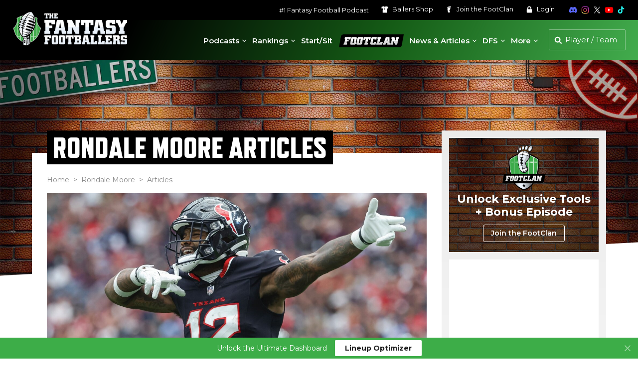

--- FILE ---
content_type: text/html; charset=UTF-8
request_url: https://www.thefantasyfootballers.com/player-tag/rondale-moore/
body_size: 16248
content:


<!DOCTYPE html>
<html lang="en-US">

<head>

    <!-- Consent Management -->
    <script id="cookieyes" type="text/javascript" src="https://cdn-cookieyes.com/client_data/65320cdf94fc2a1187c2e7bf/script.js"></script>

    <!-- Google Tag Manager -->
    <script>
    (function(w, d, s, l, i) {
        w[l] = w[l] || [];
        w[l].push({
            'gtm.start': new Date().getTime(),
            event: 'gtm.js'
        });
        var f = d.getElementsByTagName(s)[0],
            j = d.createElement(s),
            dl = l != 'dataLayer' ? '&l=' + l : '';
        j.async = true;
        j.src =
            'https://www.googletagmanager.com/gtm.js?id=' + i + dl;
        f.parentNode.insertBefore(j, f);
    })(window, document, 'script', 'dataLayer', 'GTM-T6P5HPP');
</script>
    <meta charset="UTF-8">
    <meta name="viewport" content="width=device-width, initial-scale=1">

    
    <!-- Favicon -->
    
<link rel="apple-touch-icon" sizes="180x180" href="https://s26212.pcdn.co/wp-content/themes/ffb-wp-theme/img/favicon/apple-touch-icon.png">
<link rel="icon" type="image/png" sizes="32x32" href="https://s26212.pcdn.co/wp-content/themes/ffb-wp-theme/img/favicon/favicon-32x32.png">
<link rel="icon" type="image/png" sizes="16x16" href="https://s26212.pcdn.co/wp-content/themes/ffb-wp-theme/img/favicon/favicon-16x16.png">
<link rel="manifest" href="https://www.thefantasyfootballers.com/wp-content/themes/ffb-wp-theme/img/favicon/site.webmanifest">
<link rel="mask-icon" href="https://s26212.pcdn.co/wp-content/themes/ffb-wp-theme/img/favicon/safari-pinned-tab.svg" color="#5bbad5">
<meta name="msapplication-TileColor" content="#ffffff">
<meta name="theme-color" content="#ffffff">

    <!-- Page Title -->
    <title>Rondale Moore Archives - Fantasy Footballers Podcast</title>

    <!-- Wordpress Pingbacks -->
    <link rel="profile" href="http://gmpg.org/xfn/11">
    <link rel="pingback" href="https://www.thefantasyfootballers.com/xmlrpc.php">

    <!-- Player Search Data -->
    <script>
    let playerSearchData = [];
    const playerSearchDataPromise = (async function() {
        const response = await fetch('https://s26212.pcdn.co/wp-json/ffb/v1/player/search_data');
        const data = await response.json();

        if (data.error !== '') {
            throw new Error(data.error);
        }

        playerSearchData = data.data;
        return playerSearchData;
    })();
</script>
    <meta name='robots' content='index, follow, max-image-preview:large, max-snippet:-1, max-video-preview:-1' />
	<style>img:is([sizes="auto" i], [sizes^="auto," i]) { contain-intrinsic-size: 3000px 1500px }</style>
	
	<!-- This site is optimized with the Yoast SEO Premium plugin v26.4 (Yoast SEO v26.4) - https://yoast.com/wordpress/plugins/seo/ -->
	<link rel="canonical" href="https://www.thefantasyfootballers.com/player-tag/rondale-moore/" />
	<link rel="next" href="https://www.thefantasyfootballers.com/player-tag/rondale-moore/page/2/" />
	<meta property="og:locale" content="en_US" />
	<meta property="og:type" content="article" />
	<meta property="og:title" content="Rondale Moore Archives" />
	<meta property="og:url" content="https://www.thefantasyfootballers.com/player-tag/rondale-moore/" />
	<meta property="og:site_name" content="Fantasy Footballers Podcast" />
	<meta name="twitter:card" content="summary_large_image" />
	<meta name="twitter:site" content="@theffballers" />
	<script type="application/ld+json" class="yoast-schema-graph">{"@context":"https://schema.org","@graph":[{"@type":"CollectionPage","@id":"https://www.thefantasyfootballers.com/player-tag/rondale-moore/","url":"https://www.thefantasyfootballers.com/player-tag/rondale-moore/","name":"Rondale Moore Archives - Fantasy Footballers Podcast","isPartOf":{"@id":"https://www.thefantasyfootballers.com/#website"},"primaryImageOfPage":{"@id":"https://www.thefantasyfootballers.com/player-tag/rondale-moore/#primaryimage"},"image":{"@id":"https://www.thefantasyfootballers.com/player-tag/rondale-moore/#primaryimage"},"thumbnailUrl":"https://s26212.pcdn.co/wp-content/uploads/2024/09/Nico-Collins8.jpg","breadcrumb":{"@id":"https://www.thefantasyfootballers.com/player-tag/rondale-moore/#breadcrumb"},"inLanguage":"en-US"},{"@type":"ImageObject","inLanguage":"en-US","@id":"https://www.thefantasyfootballers.com/player-tag/rondale-moore/#primaryimage","url":"https://s26212.pcdn.co/wp-content/uploads/2024/09/Nico-Collins8.jpg","contentUrl":"https://s26212.pcdn.co/wp-content/uploads/2024/09/Nico-Collins8.jpg","width":1700,"height":884,"caption":"Troy Taormina-Imagn Images"},{"@type":"BreadcrumbList","@id":"https://www.thefantasyfootballers.com/player-tag/rondale-moore/#breadcrumb","itemListElement":[{"@type":"ListItem","position":1,"name":"Home","item":"https://www.thefantasyfootballers.com/"},{"@type":"ListItem","position":2,"name":"Rondale Moore"}]},{"@type":"WebSite","@id":"https://www.thefantasyfootballers.com/#website","url":"https://www.thefantasyfootballers.com/","name":"Fantasy Footballers Podcast","description":"Fantasy Football Podcast - Dominate your fantasy league.","publisher":{"@id":"https://www.thefantasyfootballers.com/#organization"},"potentialAction":[{"@type":"SearchAction","target":{"@type":"EntryPoint","urlTemplate":"https://www.thefantasyfootballers.com/?s={search_term_string}"},"query-input":{"@type":"PropertyValueSpecification","valueRequired":true,"valueName":"search_term_string"}}],"inLanguage":"en-US"},{"@type":"Organization","@id":"https://www.thefantasyfootballers.com/#organization","name":"Fantasy Footballers","url":"https://www.thefantasyfootballers.com/","logo":{"@type":"ImageObject","inLanguage":"en-US","@id":"https://www.thefantasyfootballers.com/#/schema/logo/image/","url":"https://s26212.pcdn.co/wp-content/uploads/2024/12/TFFB_Main_Podcast_Logo_1500px.jpg","contentUrl":"https://s26212.pcdn.co/wp-content/uploads/2024/12/TFFB_Main_Podcast_Logo_1500px.jpg","width":1500,"height":1500,"caption":"Fantasy Footballers"},"image":{"@id":"https://www.thefantasyfootballers.com/#/schema/logo/image/"},"sameAs":["https://www.facebook.com/thefantasyfootballers","https://x.com/theffballers","https://instagram.com/fantasyfootballers/","https://www.linkedin.com/company/10345478?trk=tyah&amp;amp;amp;amp;amp;trkInfo=clickedVertical:company,clickedEntityId:10345478,idx:2-1-2,tarId:1455228316228,tas:the fantasy footballers","https://www.youtube.com/c/TheFantasyFootballersPodcast","https://en.wikipedia.org/wiki/Fantasy_Footballers"]}]}</script>
	<!-- / Yoast SEO Premium plugin. -->


<link rel='dns-prefetch' href='//use.typekit.net' />
<link rel="alternate" type="application/rss+xml" title="Fantasy Footballers Podcast &raquo; Rondale Moore Player Tags Feed" href="https://www.thefantasyfootballers.com/player-tag/rondale-moore/feed/" />
<link rel='stylesheet' id='mp-theme-css' href='https://s26212.pcdn.co/wp-content/plugins/memberpress/css/ui/theme.css?ver=1.12.10' type='text/css' media='all' />
<link rel='stylesheet' id='elementor-ffb-front-end-css' href='https://s26212.pcdn.co/wp-content/plugins/elementor-ffb/css/elementor-ffb.css?ver=1.3.42' type='text/css' media='all' />
<link rel='stylesheet' id='wp-block-library-css' href='https://s26212.pcdn.co/wp-includes/css/dist/block-library/style.min.css?ver=6.8.3' type='text/css' media='all' />
<style id='classic-theme-styles-inline-css' type='text/css'>
/*! This file is auto-generated */
.wp-block-button__link{color:#fff;background-color:#32373c;border-radius:9999px;box-shadow:none;text-decoration:none;padding:calc(.667em + 2px) calc(1.333em + 2px);font-size:1.125em}.wp-block-file__button{background:#32373c;color:#fff;text-decoration:none}
</style>
<style id='global-styles-inline-css' type='text/css'>
:root{--wp--preset--aspect-ratio--square: 1;--wp--preset--aspect-ratio--4-3: 4/3;--wp--preset--aspect-ratio--3-4: 3/4;--wp--preset--aspect-ratio--3-2: 3/2;--wp--preset--aspect-ratio--2-3: 2/3;--wp--preset--aspect-ratio--16-9: 16/9;--wp--preset--aspect-ratio--9-16: 9/16;--wp--preset--color--black: #000000;--wp--preset--color--cyan-bluish-gray: #abb8c3;--wp--preset--color--white: #ffffff;--wp--preset--color--pale-pink: #f78da7;--wp--preset--color--vivid-red: #cf2e2e;--wp--preset--color--luminous-vivid-orange: #ff6900;--wp--preset--color--luminous-vivid-amber: #fcb900;--wp--preset--color--light-green-cyan: #7bdcb5;--wp--preset--color--vivid-green-cyan: #00d084;--wp--preset--color--pale-cyan-blue: #8ed1fc;--wp--preset--color--vivid-cyan-blue: #0693e3;--wp--preset--color--vivid-purple: #9b51e0;--wp--preset--gradient--vivid-cyan-blue-to-vivid-purple: linear-gradient(135deg,rgba(6,147,227,1) 0%,rgb(155,81,224) 100%);--wp--preset--gradient--light-green-cyan-to-vivid-green-cyan: linear-gradient(135deg,rgb(122,220,180) 0%,rgb(0,208,130) 100%);--wp--preset--gradient--luminous-vivid-amber-to-luminous-vivid-orange: linear-gradient(135deg,rgba(252,185,0,1) 0%,rgba(255,105,0,1) 100%);--wp--preset--gradient--luminous-vivid-orange-to-vivid-red: linear-gradient(135deg,rgba(255,105,0,1) 0%,rgb(207,46,46) 100%);--wp--preset--gradient--very-light-gray-to-cyan-bluish-gray: linear-gradient(135deg,rgb(238,238,238) 0%,rgb(169,184,195) 100%);--wp--preset--gradient--cool-to-warm-spectrum: linear-gradient(135deg,rgb(74,234,220) 0%,rgb(151,120,209) 20%,rgb(207,42,186) 40%,rgb(238,44,130) 60%,rgb(251,105,98) 80%,rgb(254,248,76) 100%);--wp--preset--gradient--blush-light-purple: linear-gradient(135deg,rgb(255,206,236) 0%,rgb(152,150,240) 100%);--wp--preset--gradient--blush-bordeaux: linear-gradient(135deg,rgb(254,205,165) 0%,rgb(254,45,45) 50%,rgb(107,0,62) 100%);--wp--preset--gradient--luminous-dusk: linear-gradient(135deg,rgb(255,203,112) 0%,rgb(199,81,192) 50%,rgb(65,88,208) 100%);--wp--preset--gradient--pale-ocean: linear-gradient(135deg,rgb(255,245,203) 0%,rgb(182,227,212) 50%,rgb(51,167,181) 100%);--wp--preset--gradient--electric-grass: linear-gradient(135deg,rgb(202,248,128) 0%,rgb(113,206,126) 100%);--wp--preset--gradient--midnight: linear-gradient(135deg,rgb(2,3,129) 0%,rgb(40,116,252) 100%);--wp--preset--font-size--small: 13px;--wp--preset--font-size--medium: 20px;--wp--preset--font-size--large: 36px;--wp--preset--font-size--x-large: 42px;--wp--preset--spacing--20: 0.44rem;--wp--preset--spacing--30: 0.67rem;--wp--preset--spacing--40: 1rem;--wp--preset--spacing--50: 1.5rem;--wp--preset--spacing--60: 2.25rem;--wp--preset--spacing--70: 3.38rem;--wp--preset--spacing--80: 5.06rem;--wp--preset--shadow--natural: 6px 6px 9px rgba(0, 0, 0, 0.2);--wp--preset--shadow--deep: 12px 12px 50px rgba(0, 0, 0, 0.4);--wp--preset--shadow--sharp: 6px 6px 0px rgba(0, 0, 0, 0.2);--wp--preset--shadow--outlined: 6px 6px 0px -3px rgba(255, 255, 255, 1), 6px 6px rgba(0, 0, 0, 1);--wp--preset--shadow--crisp: 6px 6px 0px rgba(0, 0, 0, 1);}:where(.is-layout-flex){gap: 0.5em;}:where(.is-layout-grid){gap: 0.5em;}body .is-layout-flex{display: flex;}.is-layout-flex{flex-wrap: wrap;align-items: center;}.is-layout-flex > :is(*, div){margin: 0;}body .is-layout-grid{display: grid;}.is-layout-grid > :is(*, div){margin: 0;}:where(.wp-block-columns.is-layout-flex){gap: 2em;}:where(.wp-block-columns.is-layout-grid){gap: 2em;}:where(.wp-block-post-template.is-layout-flex){gap: 1.25em;}:where(.wp-block-post-template.is-layout-grid){gap: 1.25em;}.has-black-color{color: var(--wp--preset--color--black) !important;}.has-cyan-bluish-gray-color{color: var(--wp--preset--color--cyan-bluish-gray) !important;}.has-white-color{color: var(--wp--preset--color--white) !important;}.has-pale-pink-color{color: var(--wp--preset--color--pale-pink) !important;}.has-vivid-red-color{color: var(--wp--preset--color--vivid-red) !important;}.has-luminous-vivid-orange-color{color: var(--wp--preset--color--luminous-vivid-orange) !important;}.has-luminous-vivid-amber-color{color: var(--wp--preset--color--luminous-vivid-amber) !important;}.has-light-green-cyan-color{color: var(--wp--preset--color--light-green-cyan) !important;}.has-vivid-green-cyan-color{color: var(--wp--preset--color--vivid-green-cyan) !important;}.has-pale-cyan-blue-color{color: var(--wp--preset--color--pale-cyan-blue) !important;}.has-vivid-cyan-blue-color{color: var(--wp--preset--color--vivid-cyan-blue) !important;}.has-vivid-purple-color{color: var(--wp--preset--color--vivid-purple) !important;}.has-black-background-color{background-color: var(--wp--preset--color--black) !important;}.has-cyan-bluish-gray-background-color{background-color: var(--wp--preset--color--cyan-bluish-gray) !important;}.has-white-background-color{background-color: var(--wp--preset--color--white) !important;}.has-pale-pink-background-color{background-color: var(--wp--preset--color--pale-pink) !important;}.has-vivid-red-background-color{background-color: var(--wp--preset--color--vivid-red) !important;}.has-luminous-vivid-orange-background-color{background-color: var(--wp--preset--color--luminous-vivid-orange) !important;}.has-luminous-vivid-amber-background-color{background-color: var(--wp--preset--color--luminous-vivid-amber) !important;}.has-light-green-cyan-background-color{background-color: var(--wp--preset--color--light-green-cyan) !important;}.has-vivid-green-cyan-background-color{background-color: var(--wp--preset--color--vivid-green-cyan) !important;}.has-pale-cyan-blue-background-color{background-color: var(--wp--preset--color--pale-cyan-blue) !important;}.has-vivid-cyan-blue-background-color{background-color: var(--wp--preset--color--vivid-cyan-blue) !important;}.has-vivid-purple-background-color{background-color: var(--wp--preset--color--vivid-purple) !important;}.has-black-border-color{border-color: var(--wp--preset--color--black) !important;}.has-cyan-bluish-gray-border-color{border-color: var(--wp--preset--color--cyan-bluish-gray) !important;}.has-white-border-color{border-color: var(--wp--preset--color--white) !important;}.has-pale-pink-border-color{border-color: var(--wp--preset--color--pale-pink) !important;}.has-vivid-red-border-color{border-color: var(--wp--preset--color--vivid-red) !important;}.has-luminous-vivid-orange-border-color{border-color: var(--wp--preset--color--luminous-vivid-orange) !important;}.has-luminous-vivid-amber-border-color{border-color: var(--wp--preset--color--luminous-vivid-amber) !important;}.has-light-green-cyan-border-color{border-color: var(--wp--preset--color--light-green-cyan) !important;}.has-vivid-green-cyan-border-color{border-color: var(--wp--preset--color--vivid-green-cyan) !important;}.has-pale-cyan-blue-border-color{border-color: var(--wp--preset--color--pale-cyan-blue) !important;}.has-vivid-cyan-blue-border-color{border-color: var(--wp--preset--color--vivid-cyan-blue) !important;}.has-vivid-purple-border-color{border-color: var(--wp--preset--color--vivid-purple) !important;}.has-vivid-cyan-blue-to-vivid-purple-gradient-background{background: var(--wp--preset--gradient--vivid-cyan-blue-to-vivid-purple) !important;}.has-light-green-cyan-to-vivid-green-cyan-gradient-background{background: var(--wp--preset--gradient--light-green-cyan-to-vivid-green-cyan) !important;}.has-luminous-vivid-amber-to-luminous-vivid-orange-gradient-background{background: var(--wp--preset--gradient--luminous-vivid-amber-to-luminous-vivid-orange) !important;}.has-luminous-vivid-orange-to-vivid-red-gradient-background{background: var(--wp--preset--gradient--luminous-vivid-orange-to-vivid-red) !important;}.has-very-light-gray-to-cyan-bluish-gray-gradient-background{background: var(--wp--preset--gradient--very-light-gray-to-cyan-bluish-gray) !important;}.has-cool-to-warm-spectrum-gradient-background{background: var(--wp--preset--gradient--cool-to-warm-spectrum) !important;}.has-blush-light-purple-gradient-background{background: var(--wp--preset--gradient--blush-light-purple) !important;}.has-blush-bordeaux-gradient-background{background: var(--wp--preset--gradient--blush-bordeaux) !important;}.has-luminous-dusk-gradient-background{background: var(--wp--preset--gradient--luminous-dusk) !important;}.has-pale-ocean-gradient-background{background: var(--wp--preset--gradient--pale-ocean) !important;}.has-electric-grass-gradient-background{background: var(--wp--preset--gradient--electric-grass) !important;}.has-midnight-gradient-background{background: var(--wp--preset--gradient--midnight) !important;}.has-small-font-size{font-size: var(--wp--preset--font-size--small) !important;}.has-medium-font-size{font-size: var(--wp--preset--font-size--medium) !important;}.has-large-font-size{font-size: var(--wp--preset--font-size--large) !important;}.has-x-large-font-size{font-size: var(--wp--preset--font-size--x-large) !important;}
:where(.wp-block-post-template.is-layout-flex){gap: 1.25em;}:where(.wp-block-post-template.is-layout-grid){gap: 1.25em;}
:where(.wp-block-columns.is-layout-flex){gap: 2em;}:where(.wp-block-columns.is-layout-grid){gap: 2em;}
:root :where(.wp-block-pullquote){font-size: 1.5em;line-height: 1.6;}
</style>
<link rel='stylesheet' id='ffb-video-css' href='https://s26212.pcdn.co/wp-content/plugins/ffb-master/css/build/ffb-video.css?ver=1.0.385' type='text/css' media='' />
<link rel='stylesheet' id='patreon-wordpress-css-css' href='https://s26212.pcdn.co/wp-content/plugins/patreon-wordpress/assets/css/app.css?ver=1.3.3.47' type='text/css' media='all' />
<link rel='stylesheet' id='ffb-internal-ads-client-css' href='https://s26212.pcdn.co/wp-content/plugins/ffb-internal-ads/src/css/ffb-internal-ads-client.css?ver=0.2.25' type='text/css' media='all' />
<link rel='stylesheet' id='megamenu-css' href='https://s26212.pcdn.co/wp-content/uploads/maxmegamenu/style.css?ver=76d0a6' type='text/css' media='all' />
<link rel='stylesheet' id='dashicons-css' href='https://s26212.pcdn.co/wp-includes/css/dashicons.min.css?ver=6.8.3' type='text/css' media='all' />
<link rel='stylesheet' id='adobe-typekit-css-css' href='https://use.typekit.net/cya1cjw.css?ver=1.0.0' type='text/css' media='all' />
<link rel='stylesheet' id='main-css' href='https://s26212.pcdn.co/wp-content/themes/ffb-wp-theme/css/main.css?ver=1.6.129' type='text/css' media='all' />
<link rel='stylesheet' id='theme-fancybox-css' href='https://s26212.pcdn.co/wp-content/themes/ffb-wp-theme/css/jquery.fancybox.min.css?ver=3.5.7' type='text/css' media='all' />
<link rel='stylesheet' id='jquery-lazyloadxt-fadein-css-css' href='//s26212.pcdn.co/wp-content/plugins/a3-lazy-load/assets/css/jquery.lazyloadxt.fadein.css?ver=6.8.3' type='text/css' media='all' />
<link rel='stylesheet' id='a3a3_lazy_load-css' href='//s26212.pcdn.co/wp-content/uploads/sass/a3_lazy_load.min.css?ver=1690233949' type='text/css' media='all' />
<link rel='stylesheet' id='ffb-udk-css' href='https://s26212.pcdn.co/wp-content/plugins/ffb-master/css/build/ffb-udk.css?ver=1.0.385' type='text/css' media='' />
<link rel='stylesheet' id='ffb-profile-css' href='https://s26212.pcdn.co/wp-content/plugins/ffb-master/css/build/ffb-profile.css?ver=1.0.385' type='text/css' media='' />
<script type="text/javascript" src="https://s26212.pcdn.co/wp-includes/js/jquery/jquery.min.js?ver=3.7.1" id="jquery-core-js"></script>
<script type="text/javascript" src="https://s26212.pcdn.co/wp-includes/js/jquery/jquery-migrate.min.js?ver=3.4.1" id="jquery-migrate-js"></script>
<style>@font-face {
            font-family: 'Libre Franklin Extra Bold';
            src: url('https://s26212.pcdn.co/wp-content/plugins/patreon-wordpress/assets/fonts/librefranklin-extrabold-webfont.woff2') format('woff2'),
                 url('https://s26212.pcdn.co/wp-content/plugins/patreon-wordpress/assets/fonts/librefranklin-extrabold-webfont.woff') format('woff');
            font-weight: bold;
            }</style><meta name="generator" content="Elementor 3.32.5; features: additional_custom_breakpoints; settings: css_print_method-external, google_font-enabled, font_display-auto">
			<style>
				.e-con.e-parent:nth-of-type(n+4):not(.e-lazyloaded):not(.e-no-lazyload),
				.e-con.e-parent:nth-of-type(n+4):not(.e-lazyloaded):not(.e-no-lazyload) * {
					background-image: none !important;
				}
				@media screen and (max-height: 1024px) {
					.e-con.e-parent:nth-of-type(n+3):not(.e-lazyloaded):not(.e-no-lazyload),
					.e-con.e-parent:nth-of-type(n+3):not(.e-lazyloaded):not(.e-no-lazyload) * {
						background-image: none !important;
					}
				}
				@media screen and (max-height: 640px) {
					.e-con.e-parent:nth-of-type(n+2):not(.e-lazyloaded):not(.e-no-lazyload),
					.e-con.e-parent:nth-of-type(n+2):not(.e-lazyloaded):not(.e-no-lazyload) * {
						background-image: none !important;
					}
				}
			</style>
			<style type="text/css">/** Mega Menu CSS: fs **/</style>

    <!-- Freestar -->
    <!-- PLACE THIS SECTION INSIDE OF YOUR HEAD TAGS -->
<!-- Below is a recommended list of pre-connections, which allow the network to establish each connection quicker, speeding up response times and improving ad performance. -->
<link rel="preconnect" href="https://a.pub.network/" crossorigin />
<link rel="preconnect" href="https://b.pub.network/" crossorigin />
<link rel="preconnect" href="https://c.pub.network/" crossorigin />
<link rel="preconnect" href="https://d.pub.network/" crossorigin />
<link rel="preconnect" href="https://c.amazon-adsystem.com" crossorigin />
<link rel="preconnect" href="https://s.amazon-adsystem.com" crossorigin />
<link rel="preconnect" href="https://btloader.com/" crossorigin />
<link rel="preconnect" href="https://api.btloader.com/" crossorigin />
<link rel="preconnect" href="https://confiant-integrations.global.ssl.fastly.net" crossorigin />
<!-- Below is a link to a CSS file that accounts for Cumulative Layout Shift, a new Core Web Vitals subset that Google uses to help rank your site in search -->
<!-- The file is intended to eliminate the layout shifts that are seen when ads load into the page. If you don't want to use this, simply remove this file -->
<!-- To find out more about CLS, visit https://web.dev/vitals/ -->
<link rel="stylesheet" href="https://a.pub.network/thefantasyfootballers-com/cls.css">
<script data-cfasync="false" type="text/javascript">
    var freestar = freestar || {};
    freestar.queue = freestar.queue || [];
    freestar.config = freestar.config || {};
    freestar.config.enabled_slots = [];
            freestar.config.disabledProducts = {
            stickyFooter: true
        };
        freestar.initCallback = function() {
        (freestar.config.enabled_slots.length === 0) ? freestar.initCallbackCalled = false: freestar.newAdSlots(freestar.config.enabled_slots)
    }
</script>
<script src="https://a.pub.network/thefantasyfootballers-com/pubfig.min.js" data-cfasync="false" async></script>
    <!-- Freestar Push -->
    
<script src="https://cdn.p-n.io/pushly-sdk.min.js?domain_key=SXCbHVlu6ysdG2q50eIgqas9xXuXIO9cueI0" async></script>
<script>
    window.PushlySDK = window.PushlySDK || [];

    function pushly() {
        window.PushlySDK.push(arguments)
    }
    pushly('load', {
        domainKey: 'SXCbHVlu6ysdG2q50eIgqas9xXuXIO9cueI0',
        sw: 'https://www.thefantasyfootballers.com/wp-content/themes/ffb-wp-theme/js/webpush/pushly-sdk-worker.js',
    });
    pushly('profile', {
        products: [],
    });
</script>
</head>

<body class="archive tax-player-tag term-rondale-moore term-2642 wp-theme-ffb-wp-theme mega-menu-primary elementor-default elementor-kit-164087">

    <!-- Google Tag Manager (noscript) -->
    <noscript><iframe src="https://www.googletagmanager.com/ns.html?id=GTM-T6P5HPP" height="0" width="0" style="display:none;visibility:hidden"></iframe></noscript>

    <div class="page-wrap">

        <header>
            <div class="header">
                <div class="header--secondary">
                    <nav class="secondary" aria-label="Secondary">
                        <ul>
                            <li>
                                <a href="https://www.thefantasyfootballers.com/fantasy-football-podcast/" aria-label="#1 Fantasy Football Podcast">#1 Fantasy Football Podcast</a>                            </li>
                            <li>
                                <a href="https://www.shopballers.com/" aria-label="Ballers Shop" target="_blank" rel="noreferrer noopener">
                                    <svg class="ffb white">
                                        <use xlink:href="https://www.thefantasyfootballers.com/wp-content/themes/ffb-wp-theme/img/ffb-icons.svg?v=1.6.129#jersey"></use>
                                    </svg>
                                    Ballers <span>Shop</span>
                                </a>
                            </li>
                                                            <li>
                                    <a href="https://www.thefantasyfootballers.com/join-the-footclan/" aria-label="Join the FootClan">
                                        <svg class="ffb white">
                                            <use xlink:href="https://www.thefantasyfootballers.com/wp-content/themes/ffb-wp-theme/img/ffb-icons.svg?v=1.6.129#footclan"></use>
                                        </svg>
                                        Join the <span>FootClan</span>
                                    </a>
                                </li>
                            
                                                            <li>
                                    <a href="https://www.thefantasyfootballers.com/login/" aria-label="Login">
                                        <svg class="ffb white">
                                            <use xlink:href="https://www.thefantasyfootballers.com/wp-content/themes/ffb-wp-theme/img/ffb-icons.svg?v=1.6.129#lock"></use>
                                        </svg>
                                        Login
                                    </a>
                                </li>
                                                    </ul>
                    </nav>
                    <nav class="social" aria-label="Social Media">
                        <ul>
                            <li>
                                <a href="https://discord.gg/fantasyfootballers" aria-label="Join the Fantasy Footballers Discord" target="_blank" rel="noreferrer noopener">
                                    <svg class="ffb discord">
                                        <use xlink:href="https://www.thefantasyfootballers.com/wp-content/themes/ffb-wp-theme/img/ffb-icons.svg?v=1.6.129#discord"></use>
                                    </svg>
                                </a>
                            </li>
                            <li>
                                <a href="https://www.instagram.com/fantasyfootballers" aria-label="Follow The Fantasy Footballers on Instagram" target="_blank" rel="noreferrer noopener">
                                    <img src="https://www.thefantasyfootballers.com/wp-content/themes/ffb-wp-theme/img/icons/instagram-color.svg" alt="Instagram" class="ffb" />
                                </a>
                            </li>
                            <li>
                                <a href="https://www.x.com/theffballers" aria-label="Follow The Fantasy Footballers on X" target="_blank" rel="noreferrer noopener">
                                    <svg class="ffb twitter">
                                        <use xlink:href="https://www.thefantasyfootballers.com/wp-content/themes/ffb-wp-theme/img/ffb-icons.svg?v=1.6.129#x"></use>
                                    </svg>
                                </a>
                            </li>
                            <li>
                                <a href="https://www.youtube.com/thefantasyfootballers" aria-label="Subscribe to The Fantasy Footballers on YouTube" target="_blank" rel="noreferrer noopener">
                                    <svg class="ffb youtube">
                                        <use xlink:href="https://www.thefantasyfootballers.com/wp-content/themes/ffb-wp-theme/img/ffb-icons.svg?v=1.6.129#youtube-color"></use>
                                    </svg>
                                </a>
                            </li>
                            <li>
                                <a href="https://www.tiktok.com/@fantasyfootballpodcast" aria-label="Follow The Fantasy Footballers on TikTok" target="_blank" rel="noreferrer noopener">
                                    <svg class="ffb tiktok">
                                        <use xlink:href="https://www.thefantasyfootballers.com/wp-content/themes/ffb-wp-theme/img/ffb-icons.svg?v=1.6.129#tiktok"></use>
                                    </svg>
                                </a>
                            </li>
                        </ul>
                    </nav>
                </div>
                <div class="header--primary">
                    <div class="logo">
                        <a href="https://www.thefantasyfootballers.com" aria-label="The Fantasy Footballers Homepage">
                            <img src="https://s26212.pcdn.co/wp-content/themes/ffb-wp-theme/img/tffb-logo.png" srcset="https://s26212.pcdn.co/wp-content/themes/ffb-wp-theme/img/tffb-logo.png 1x, https://s26212.pcdn.co/wp-content/themes/ffb-wp-theme/img/tffb-logo-2x.png 2x" alt="Fantasy Footballers Awards" />
                        </a>
                    </div>
                    <div class="header--util">
                        <div class="nav--desktop">
                            <nav class="primary" role="navigation" aria-label="Main">
                                                                    <div id="mega-menu-wrap-primary" class="mega-menu-wrap"><div class="mega-menu-toggle"><div class="mega-toggle-blocks-left"></div><div class="mega-toggle-blocks-center"></div><div class="mega-toggle-blocks-right"><div class='mega-toggle-block mega-menu-toggle-block mega-toggle-block-1' id='mega-toggle-block-1' tabindex='0'><span class='mega-toggle-label' role='button' aria-expanded='false'><span class='mega-toggle-label-closed'>MENU</span><span class='mega-toggle-label-open'>MENU</span></span></div></div></div><ul id="mega-menu-primary" class="mega-menu max-mega-menu mega-menu-horizontal mega-no-js" data-event="hover_intent" data-effect="slide" data-effect-speed="200" data-effect-mobile="disabled" data-effect-speed-mobile="0" data-mobile-force-width="false" data-second-click="close" data-document-click="collapse" data-vertical-behaviour="accordion" data-breakpoint="1149" data-unbind="true" data-mobile-state="collapse_all" data-mobile-direction="vertical" data-hover-intent-timeout="300" data-hover-intent-interval="100"><li class="mega-menu-item mega-menu-item-type-custom mega-menu-item-object-custom mega-menu-item-has-children mega-menu-megamenu mega-menu-grid mega-align-bottom-left mega-menu-grid mega-menu-item-163878" id="mega-menu-item-163878"><a class="mega-menu-link" href="//www.thefantasyfootballers.com/fantasy-football-podcast/" aria-expanded="false" tabindex="0">Podcasts<span class="mega-indicator" aria-hidden="true"></span></a>
<ul class="mega-sub-menu" role='presentation'>
<li class="mega-menu-row" id="mega-menu-163878-0">
	<ul class="mega-sub-menu" style='--columns:12' role='presentation'>
<li class="mega-menu-column mega-menu-columns-4-of-12" style="--columns:12; --span:4" id="mega-menu-163878-0-0">
		<ul class="mega-sub-menu">
<li class="mega-menu-item mega-menu-item-type-widget widget_custom_html mega-menu-item-custom_html-40" id="mega-menu-item-custom_html-40"><div class="textwidget custom-html-widget"><h4 class="green">
	The Latest
</h4></div></li><li class="mega-menu-item mega-menu-item-type-widget widget_custom_html mega-menu-item-custom_html-41" id="mega-menu-item-custom_html-41"><div class="textwidget custom-html-widget"><div class="menu-block--list">   <a href="https://www.thefantasyfootballers.com/episodes/megalodon-episode-week-13-matchups-turkey-day-awards-more-2/" aria-label="MEGALODON Episode &#8211; Week 13 Matchups, Turkey Day Awards &#038; More"><div class="menu-block--image"><img src="https://img.youtube.com/vi/h94lW3bHlzA/maxresdefault.jpg" alt="MEGALODON Episode &#8211; Week 13 Matchups, Turkey Day Awards &#038; More" data-skip-lazy /></div>       <h3>MEGALODON Episode &#8211; Week 13 Matchups, Turkey Day Awards &#038; More</h3>   </a></div><div class="menu-block--list">   <a href="https://www.thefantasyfootballers.com/episodes/week-13-waivers-nard-attack-shedeur-starts/" aria-label="Week 13 Waivers + Nard Attack, Shedeur Starts"><div class="menu-block--image"><img src="https://img.youtube.com/vi/GRmCyuh5UMU/maxresdefault.jpg" alt="Week 13 Waivers + Nard Attack, Shedeur Starts" data-skip-lazy /></div>       <h3>Week 13 Waivers + Nard Attack, Shedeur Starts</h3>   </a></div><div class="menu-block--list">   <a href="https://www.thefantasyfootballers.com/episodes/week-12-studs-duds-jasons-trade-regrets/" aria-label="Week 12 Studs &#038; Duds + Jason’s Trade Regrets"><div class="menu-block--image"><img src="https://img.youtube.com/vi/QtKfbZmVfsI/maxresdefault.jpg" alt="Week 12 Studs &#038; Duds + Jason’s Trade Regrets" data-skip-lazy /></div>       <h3>Week 12 Studs &#038; Duds + Jason’s Trade Regrets</h3>   </a></div><div class="menu-block--list">   <a href="https://www.thefantasyfootballers.com/episodes/week-12-matchups-wheel-of-shame-ultimate-backfire/" aria-label="Week 12 Matchups + Wheel of Shame, Ultimate Backfire"><div class="menu-block--image"><img src="https://img.youtube.com/vi/3svfTfLpnZ4/maxresdefault.jpg" alt="Week 12 Matchups + Wheel of Shame, Ultimate Backfire" data-skip-lazy /></div>       <h3>Week 12 Matchups + Wheel of Shame, Ultimate Backfire</h3>   </a></div></div></li>		</ul>
</li><li class="mega-menu-column mega-menu-columns-4-of-12" style="--columns:12; --span:4" id="mega-menu-163878-0-1">
		<ul class="mega-sub-menu">
<li class="mega-menu-item mega-menu-item-type-widget widget_custom_html mega-menu-item-custom_html-42" id="mega-menu-item-custom_html-42"><div class="textwidget custom-html-widget"><h4 class="green new-col">
	Fantasy Footballers
</h4></div></li><li class="mega-menu-item mega-menu-item-type-custom mega-menu-item-object-custom mega-menu-item-163946" id="mega-menu-item-163946"><a class="mega-menu-link" href="//www.thefantasyfootballers.com/fantasy-football-podcast/">Latest Episodes</a></li><li class="mega-menu-item mega-menu-item-type-custom mega-menu-item-object-custom mega-menu-item-163886" id="mega-menu-item-163886"><a class="mega-menu-link" href="//www.thefantasyfootballers.com/subscribe-podcast/">Subscribe</a></li><li class="mega-menu-item mega-menu-item-type-widget widget_custom_html mega-menu-item-custom_html-44" id="mega-menu-item-custom_html-44"><div class="textwidget custom-html-widget"><h4 class="purple space-top">
	DFS &amp; Betting
</h4></div></li><li class="mega-menu-item mega-menu-item-type-custom mega-menu-item-object-custom mega-menu-item-163949" id="mega-menu-item-163949"><a class="mega-menu-link" href="//www.thefantasyfootballers.com/fantasy-football-dfs-podcast/">Latest Episodes</a></li><li class="mega-menu-item mega-menu-item-type-custom mega-menu-item-object-custom mega-menu-item-163947" id="mega-menu-item-163947"><a target="_blank" class="mega-menu-link" rel="noreferrer noopener" href="https://itunes.apple.com/podcast/id1269255343?mt=2&#038;ls=1">Subscribe</a></li>		</ul>
</li><li class="mega-menu-column mega-menu-columns-4-of-12" style="--columns:12; --span:4" id="mega-menu-163878-0-2">
		<ul class="mega-sub-menu">
<li class="mega-menu-item mega-menu-item-type-widget widget_custom_html mega-menu-item-custom_html-45" id="mega-menu-item-custom_html-45"><div class="textwidget custom-html-widget"><h4 style="color:#ffffff; background:#660000">
	Dynasty
</h4></div></li><li class="mega-menu-item mega-menu-item-type-custom mega-menu-item-object-custom mega-menu-item-180069" id="mega-menu-item-180069"><a class="mega-menu-link" href="https://www.thefantasyfootballers.com/fantasy-football-dynasty-podcast/">Latest Episodes</a></li><li class="mega-menu-item mega-menu-item-type-custom mega-menu-item-object-custom mega-menu-item-180070" id="mega-menu-item-180070"><a target="_blank" class="mega-menu-link" rel="noreferrer noopener" href="https://podcasts.apple.com/us/podcast/fantasy-footballers-dfs-fantasy-football-podcast/id1679069587?mt=2&#038;ls=1">Subscribe</a></li><li class="mega-menu-item mega-menu-item-type-widget widget_custom_html mega-menu-item-custom_html-43" id="mega-menu-item-custom_html-43"><div class="textwidget custom-html-widget"><h4 class="orange space-top">
	Spitballers
</h4></div></li><li class="mega-menu-item mega-menu-item-type-custom mega-menu-item-object-custom mega-menu-item-163965" id="mega-menu-item-163965"><a target="_blank" class="mega-menu-link" rel="noreferrer noopener" href="http://www.spitballerspod.com/">Learn More</a></li>		</ul>
</li>	</ul>
</li></ul>
</li><li class="mega-two-third mega-left mega-menu-item mega-menu-item-type-custom mega-menu-item-object-custom mega-menu-item-has-children mega-menu-megamenu mega-menu-grid mega-align-bottom-left mega-menu-grid mega-menu-item-163879 two-third left" id="mega-menu-item-163879"><a class="mega-menu-link" href="//www.thefantasyfootballers.com/2021-quarterback-rankings/" aria-expanded="false" tabindex="0">Rankings<span class="mega-indicator" aria-hidden="true"></span></a>
<ul class="mega-sub-menu" role='presentation'>
<li class="mega-menu-row" id="mega-menu-163879-0">
	<ul class="mega-sub-menu" style='--columns:12' role='presentation'>
<li class="mega-menu-column mega-menu-columns-4-of-12" style="--columns:12; --span:4" id="mega-menu-163879-0-0">
		<ul class="mega-sub-menu">
<li class="mega-menu-item mega-menu-item-type-widget widget_custom_html mega-menu-item-custom_html-58" id="mega-menu-item-custom_html-58"><div class="textwidget custom-html-widget"><h4 class="green">Week 13 Rankings
</h4></div></li><li class="mega-menu-item mega-menu-item-type-custom mega-menu-item-object-custom mega-menu-item-164088" id="mega-menu-item-164088"><a class="mega-menu-link" href="//www.thefantasyfootballers.com/2025-quarterback-rankings/">QB Rankings</a></li><li class="mega-menu-item mega-menu-item-type-custom mega-menu-item-object-custom mega-menu-item-164089" id="mega-menu-item-164089"><a class="mega-menu-link" href="//www.thefantasyfootballers.com/2025-running-back-rankings/">RB Rankings</a></li><li class="mega-menu-item mega-menu-item-type-custom mega-menu-item-object-custom mega-menu-item-164090" id="mega-menu-item-164090"><a class="mega-menu-link" href="//www.thefantasyfootballers.com/2025-wide-receiver-rankings/">WR Rankings</a></li><li class="mega-menu-item mega-menu-item-type-custom mega-menu-item-object-custom mega-menu-item-164091" id="mega-menu-item-164091"><a class="mega-menu-link" href="//www.thefantasyfootballers.com/2025-tight-end-rankings/">TE Rankings</a></li><li class="mega-menu-item mega-menu-item-type-custom mega-menu-item-object-custom mega-menu-item-164092" id="mega-menu-item-164092"><a class="mega-menu-link" href="//www.thefantasyfootballers.com/2025-defense-rankings/">Defense Rankings</a></li><li class="mega-menu-item mega-menu-item-type-custom mega-menu-item-object-custom mega-menu-item-164093" id="mega-menu-item-164093"><a class="mega-menu-link" href="//www.thefantasyfootballers.com/2025-kicker-rankings/">Kicker Rankings</a></li><li class="mega-menu-item mega-menu-item-type-custom mega-menu-item-object-custom mega-menu-item-175632" id="mega-menu-item-175632"><a class="mega-menu-link" href="//www.thefantasyfootballers.com/fantasy-football-waivers/">Waiver Wire Rankings</a></li>		</ul>
</li><li class="mega-menu-column mega-menu-columns-4-of-12" style="--columns:12; --span:4" id="mega-menu-163879-0-1">
		<ul class="mega-sub-menu">
<li class="mega-menu-item mega-menu-item-type-widget widget_custom_html mega-menu-item-custom_html-47" id="mega-menu-item-custom_html-47"><div class="textwidget custom-html-widget"><h4 class="blue new-col">
	Premium
</h4></div></li><li class="mega-menu-item mega-menu-item-type-custom mega-menu-item-object-custom mega-menu-item-164040" id="mega-menu-item-164040"><a class="mega-menu-link" href="//www.thefantasyfootballers.com/footclan/premium-quarterback-rankings/">Premium Rankings</a></li><li class="mega-menu-item mega-menu-item-type-custom mega-menu-item-object-custom mega-menu-item-164041" id="mega-menu-item-164041"><a class="mega-menu-link" href="//www.thefantasyfootballers.com/footclan/flex-rankings/">Flex Rankings</a></li><li class="mega-menu-item mega-menu-item-type-custom mega-menu-item-object-custom mega-menu-item-192283" id="mega-menu-item-192283"><a class="mega-menu-link" href="https://www.thefantasyfootballers.com/footclan/rest-of-season-rankings/">Rest of Season Rankings</a></li><li class="mega-menu-item mega-menu-item-type-custom mega-menu-item-object-custom mega-menu-item-165129" id="mega-menu-item-165129"><a class="mega-menu-link" href="//www.thefantasyfootballers.com/footclan/2025-weekly-consistency-charts">Weekly Snapshot Tool</a></li><li class="mega-menu-item mega-menu-item-type-custom mega-menu-item-object-custom mega-menu-item-165131" id="mega-menu-item-165131"><a class="mega-menu-link" href="//www.thefantasyfootballers.com/footclan/strength-of-schedule/">Strength of Schedule</a></li><li class="mega-menu-item mega-menu-item-type-custom mega-menu-item-object-custom mega-menu-item-165130" id="mega-menu-item-165130"><a class="mega-menu-link" href="//www.thefantasyfootballers.com/footclan/stream-finder">Stream Finder</a></li><li class="mega-menu-item mega-menu-item-type-custom mega-menu-item-object-custom mega-menu-item-170421" id="mega-menu-item-170421"><a class="mega-menu-link" href="//www.thefantasyfootballers.com/footclan/market-share">Market Share</a></li>		</ul>
</li>	</ul>
</li></ul>
</li><li class="mega-menu-item mega-menu-item-type-custom mega-menu-item-object-custom mega-align-bottom-left mega-menu-flyout mega-menu-item-165038" id="mega-menu-item-165038"><a class="mega-menu-link" href="//www.thefantasyfootballers.com/who-should-i-start/" tabindex="0">Start/Sit</a></li><li class="mega-footclan mega-menu-item mega-menu-item-type-post_type mega-menu-item-object-page mega-menu-item-has-children mega-menu-megamenu mega-menu-grid mega-align-bottom-left mega-menu-grid mega-hide-sub-menu-on-mobile mega-menu-item-175463 footclan" id="mega-menu-item-175463"><a class="mega-menu-link" href="https://www.thefantasyfootballers.com/footclan/" aria-expanded="false" tabindex="0">FootClan<span class="mega-indicator" aria-hidden="true"></span></a>
<ul class="mega-sub-menu" role='presentation'>
<li class="mega-menu-row" id="mega-menu-175463-0">
	<ul class="mega-sub-menu" style='--columns:12' role='presentation'>
<li class="mega-menu-column mega-menu-columns-4-of-12" style="--columns:12; --span:4" id="mega-menu-175463-0-0">
		<ul class="mega-sub-menu">
<li class="mega-menu-item mega-menu-item-type-widget widget_custom_html mega-menu-item-custom_html-169" id="mega-menu-item-custom_html-169"><div class="textwidget custom-html-widget"><h4 class="green double">
	Premium Tools
</h4></div></li><li class="mega-ffb--block mega-short mega-menu-item mega-menu-item-type-custom mega-menu-item-object-custom mega-menu-item-175927 ffb--block short" id="mega-menu-item-175927"><a class="mega-menu-link" href="//www.thefantasyfootballers.com/footclan/ultimate-dashboard"><span class="icon"><svg class="ffb"><use xlink:href="https://www.thefantasyfootballers.com/wp-content/themes/ffb-wp-theme/img/ffb-icons.svg?v=1.6.129#tool-target-breakdown"></use></svg></span><span class="text">Ultimate Dashboard</span></a></li><li class="mega-ffb--block mega-short mega-menu-item mega-menu-item-type-custom mega-menu-item-object-custom mega-menu-item-175924 ffb--block short" id="mega-menu-item-175924"><a class="mega-menu-link" href="https://www.thefantasyfootballers.com/footclan/premium-quarterback-rankings"><span class="icon"><svg class="ffb"><use xlink:href="https://www.thefantasyfootballers.com/wp-content/themes/ffb-wp-theme/img/ffb-icons.svg?v=1.6.129#tool-flex-rankings"></use></svg></span><span class="text">Premium Ranks</span></a></li><li class="mega-ffb--block mega-short mega-new mega-menu-item mega-menu-item-type-custom mega-menu-item-object-custom mega-menu-item-193518 ffb--block short new" id="mega-menu-item-193518"><a class="mega-menu-link" href="https://www.thefantasyfootballers.com/footclan/trade-analyzer/"><span class="icon"><svg class="ffb"><use xlink:href="https://www.thefantasyfootballers.com/wp-content/themes/ffb-wp-theme/img/ffb-icons.svg?v=1.6.129#tool-trade-analyzer"></use></svg></span><span class="text">Trade Analyzer</span></a></li><li class="mega-ffb--block mega-short mega-menu-item mega-menu-item-type-custom mega-menu-item-object-custom mega-menu-item-192290 ffb--block short" id="mega-menu-item-192290"><a class="mega-menu-link" href="//www.thefantasyfootballers.com/footclan/rest-of-season-rankings/"><span class="icon"><svg class="ffb"><use xlink:href="https://www.thefantasyfootballers.com/wp-content/themes/ffb-wp-theme/img/ffb-icons.svg?v=1.6.129#tool-premium-projections"></use></svg></span><span class="text">Rest of Season Ranks</span></a></li><li class="mega-ffb--block mega-short mega-menu-item mega-menu-item-type-custom mega-menu-item-object-custom mega-menu-item-175922 ffb--block short" id="mega-menu-item-175922"><a class="mega-menu-link" href="//www.thefantasyfootballers.com/footclan/start-sit"><span class="icon"><svg class="ffb"><use xlink:href="https://www.thefantasyfootballers.com/wp-content/themes/ffb-wp-theme/img/ffb-icons.svg?v=1.6.129#tool-start-sit"></use></svg></span><span class="text">Start/Sit Tool</span></a></li>		</ul>
</li><li class="mega-menu-column mega-menu-columns-4-of-12" style="--columns:12; --span:4" id="mega-menu-175463-0-1">
		<ul class="mega-sub-menu">
<li class="mega-menu-item mega-menu-item-type-widget widget_custom_html mega-menu-item-custom_html-170" id="mega-menu-item-custom_html-170"><div class="textwidget custom-html-widget"><div class="placeholder"></div></div></li><li class="mega-ffb--block mega-short mega-menu-item mega-menu-item-type-custom mega-menu-item-object-custom mega-menu-item-175920 ffb--block short" id="mega-menu-item-175920"><a class="mega-menu-link" href="//www.thefantasyfootballers.com/footclan/stream-finder"><span class="icon"><svg class="ffb"><use xlink:href="https://www.thefantasyfootballers.com/wp-content/themes/ffb-wp-theme/img/ffb-icons.svg?v=1.6.129#tool-stream-finder"></use></svg></span><span class="text">Stream Finder</span></a></li><li class="mega-ffb--block mega-short mega-menu-item mega-menu-item-type-custom mega-menu-item-object-custom mega-menu-item-175923 ffb--block short" id="mega-menu-item-175923"><a class="mega-menu-link" href="//www.thefantasyfootballers.com/footclan/strength-of-schedule/"><span class="icon"><svg class="ffb"><use xlink:href="https://www.thefantasyfootballers.com/wp-content/themes/ffb-wp-theme/img/ffb-icons.svg?v=1.6.129#tool-strength-of-schedule"></use></svg></span><span class="text">Strength of Schedule</span></a></li><li class="mega-ffb--block mega-short mega-menu-item mega-menu-item-type-custom mega-menu-item-object-custom mega-menu-item-175917 ffb--block short" id="mega-menu-item-175917"><a class="mega-menu-link" href="//www.thefantasyfootballers.com/footclan/2025-weekly-consistency-charts/"><span class="icon"><svg class="ffb"><use xlink:href="https://www.thefantasyfootballers.com/wp-content/themes/ffb-wp-theme/img/ffb-icons.svg?v=1.6.129#tool-weekly-snapshots"></use></svg></span><span class="text">Consistency Snapshots</span></a></li><li class="mega-ffb--block mega-short mega-menu-item mega-menu-item-type-custom mega-menu-item-object-custom mega-menu-item-175919 ffb--block short" id="mega-menu-item-175919"><a class="mega-menu-link" href="//www.thefantasyfootballers.com/footclan/red-zone-report/"><span class="icon"><svg class="ffb"><use xlink:href="https://www.thefantasyfootballers.com/wp-content/themes/ffb-wp-theme/img/ffb-icons.svg?v=1.6.129#tool-red-zone-report"></use></svg></span><span class="text">Red Zone Report</span></a></li><li class="mega-ffb--block mega-short mega-menu-item mega-menu-item-type-custom mega-menu-item-object-custom mega-menu-item-175918 ffb--block short" id="mega-menu-item-175918"><a class="mega-menu-link" href="//www.thefantasyfootballers.com/footclan/market-share"><span class="icon"><svg class="ffb"><use xlink:href="https://www.thefantasyfootballers.com/wp-content/themes/ffb-wp-theme/img/ffb-icons.svg?v=1.6.129#tool-market-share"></use></svg></span><span class="text">Target Breakdown</span></a></li>		</ul>
</li><li class="mega-menu-column mega-menu-columns-4-of-12" style="--columns:12; --span:4" id="mega-menu-175463-0-2">
		<ul class="mega-sub-menu">
<li class="mega-menu-item mega-menu-item-type-widget widget_custom_html mega-menu-item-custom_html-171" id="mega-menu-item-custom_html-171"><div class="textwidget custom-html-widget"><h4 class="green new-col">
	Premium Perks
</h4></div></li><li class="mega-ffb--block mega-short mega-menu-item mega-menu-item-type-custom mega-menu-item-object-custom mega-menu-item-175926 ffb--block short" id="mega-menu-item-175926"><a class="mega-menu-link" href="//www.thefantasyfootballers.com/footclan/premium-podcasts"><span class="icon"><svg class="ffb"><use xlink:href="https://www.thefantasyfootballers.com/wp-content/themes/ffb-wp-theme/img/ffb-icons.svg?v=1.6.129#tool-footcast"></use></svg></span><span class="text">Premium Podcasts</span></a></li><li class="mega-ffb--block mega-short mega-menu-item mega-menu-item-type-custom mega-menu-item-object-custom mega-menu-item-175921 ffb--block short" id="mega-menu-item-175921"><a class="mega-menu-link" href="https://www.thefantasyfootballers.com/footclan/community/"><span class="icon"><svg class="ffb"><use xlink:href="https://www.thefantasyfootballers.com/wp-content/themes/ffb-wp-theme/img/ffb-icons.svg?v=1.6.129#tool-community"></use></svg></span><span class="text">FootClan Community</span></a></li><li class="mega-ffb--block mega-short mega-menu-item mega-menu-item-type-custom mega-menu-item-object-custom mega-menu-item-175925 ffb--block short" id="mega-menu-item-175925"><a target="_blank" class="mega-menu-link" rel="noreferrer noopener" href="https://community.thefantasyfootballers.com/c/footclan-leagues"><span class="icon"><svg class="ffb"><use xlink:href="https://www.thefantasyfootballers.com/wp-content/themes/ffb-wp-theme/img/ffb-icons.svg?v=1.6.129#tool-footclan-leagues"></use></svg></span><span class="text">FootClan Leagues</span></a></li><li class="mega-ffb--block mega-short mega-menu-item mega-menu-item-type-custom mega-menu-item-object-custom mega-menu-item-175928 ffb--block short" id="mega-menu-item-175928"><a class="mega-menu-link" href="//www.thefantasyfootballers.com/megalabowl/"><span class="icon"><svg class="ffb"><use xlink:href="https://www.thefantasyfootballers.com/wp-content/themes/ffb-wp-theme/img/ffb-icons.svg?v=1.6.129#tool-megalabowl"></use></svg></span><span class="text">Megalabowl</span></a></li><li class="mega-ffb--block mega-short mega-menu-item mega-menu-item-type-custom mega-menu-item-object-custom mega-menu-item-192291 ffb--block short" id="mega-menu-item-192291"><a target="_blank" class="mega-menu-link" rel="noreferrer noopener" href="https://discord.gg/fantasyfootballers"><span class="icon"><svg class="ffb"><use xlink:href="https://www.thefantasyfootballers.com/wp-content/themes/ffb-wp-theme/img/ffb-icons.svg?v=1.6.129#tool-discord"></use></svg></span><span class="text">Premium Discord</span></a></li>		</ul>
</li>	</ul>
</li></ul>
</li><li class="mega-menu-item mega-menu-item-type-custom mega-menu-item-object-custom mega-menu-item-has-children mega-menu-megamenu mega-menu-grid mega-align-bottom-left mega-menu-grid mega-menu-item-163880" id="mega-menu-item-163880"><a class="mega-menu-link" href="//www.thefantasyfootballers.com/fantasy-football-articles/" aria-expanded="false" tabindex="0">News & Articles<span class="mega-indicator" aria-hidden="true"></span></a>
<ul class="mega-sub-menu" role='presentation'>
<li class="mega-menu-row" id="mega-menu-163880-0">
	<ul class="mega-sub-menu" style='--columns:12' role='presentation'>
<li class="mega-menu-column mega-menu-columns-4-of-12" style="--columns:12; --span:4" id="mega-menu-163880-0-0">
		<ul class="mega-sub-menu">
<li class="mega-menu-item mega-menu-item-type-widget widget_custom_html mega-menu-item-custom_html-51" id="mega-menu-item-custom_html-51"><div class="textwidget custom-html-widget"><h4 class="green double">
	The Latest
</h4></div></li><li class="mega-menu-item mega-menu-item-type-widget widget_custom_html mega-menu-item-custom_html-52" id="mega-menu-item-custom_html-52"><div class="textwidget custom-html-widget"><div class="ffb-news--listing">
    <div class="ffb-news--grid minimal">
                                                    <article>
                    <a href="https://www.thefantasyfootballers.com/news/619923/chris-olave-should-suit-up-sunday/">
                        <div class="ffb-news--grid--intro">
                            <div class="ffb-news--grid--player">
                                <div class="ffb-news--grid--player--headshot">
                                    <img src="https://cloud.thefantasyfootballers.com/images/app-square-sm/headshots/fdbg22565.jpg" alt="Chris Olave" data-skip-lazy />                                </div>
                                <div class="ffb-news--grid--player--info">
                                    <h3>Chris Olave</h3>
                                    <h2>Should suit up Sunday</h2>
                                </div>
                            </div>
                        </div>
                    </a>
                </article>
                                            <article>
                    <a href="https://www.thefantasyfootballers.com/news/619922/elic-ayomanor-expected-to-suit-up-week-13/">
                        <div class="ffb-news--grid--intro">
                            <div class="ffb-news--grid--player">
                                <div class="ffb-news--grid--player--headshot">
                                    <svg class="ffb" title="Elic Ayomanor"><use xlink:href="https://www.thefantasyfootballers.com/wp-content/themes/ffb-wp-theme/img/ffb-icons.svg?v=1.6.129#player-placeholder"></use></svg>                                </div>
                                <div class="ffb-news--grid--player--info">
                                    <h3>Elic Ayomanor</h3>
                                    <h2>Expected to suit up Week 13</h2>
                                </div>
                            </div>
                        </div>
                    </a>
                </article>
                                            <article>
                    <a href="https://www.thefantasyfootballers.com/news/619921/zonovan-knight-likely-to-play-week-13/">
                        <div class="ffb-news--grid--intro">
                            <div class="ffb-news--grid--player">
                                <div class="ffb-news--grid--player--headshot">
                                    <img src="https://cloud.thefantasyfootballers.com/images/app-square-sm/headshots/fdbg23847.jpg" alt="Bam Knight" data-skip-lazy />                                </div>
                                <div class="ffb-news--grid--player--info">
                                    <h3>Bam Knight</h3>
                                    <h2>Likely to play Week 13</h2>
                                </div>
                            </div>
                        </div>
                    </a>
                </article>
                                            <article>
                    <a href="https://www.thefantasyfootballers.com/news/619920/marvin-harrison-jr-trending-toward-playing-sunday/">
                        <div class="ffb-news--grid--intro">
                            <div class="ffb-news--grid--player">
                                <div class="ffb-news--grid--player--headshot">
                                    <img src="https://cloud.thefantasyfootballers.com/images/app-square-sm/headshots/fdbg24974.jpg" alt="Marvin Harrison Jr." data-skip-lazy />                                </div>
                                <div class="ffb-news--grid--player--info">
                                    <h3>Marvin Harrison Jr.</h3>
                                    <h2>Trending toward playing Sunday</h2>
                                </div>
                            </div>
                        </div>
                    </a>
                </article>
                        <a href="https://www.thefantasyfootballers.com/fantasy-football-news/" class="more-link">View All News</a>            </div>
</div>
</div></li>		</ul>
</li><li class="mega-menu-column mega-menu-columns-4-of-12" style="--columns:12; --span:4" id="mega-menu-163880-0-1">
		<ul class="mega-sub-menu">
<li class="mega-menu-item mega-menu-item-type-widget widget_custom_html mega-menu-item-custom_html-49" id="mega-menu-item-custom_html-49"><div class="textwidget custom-html-widget"><div class="placeholder"></div></div></li><li class="mega-menu-item mega-menu-item-type-widget widget_custom_html mega-menu-item-custom_html-50" id="mega-menu-item-custom_html-50"><div class="textwidget custom-html-widget"><div class="menu-block--list">   <a href="https://www.thefantasyfootballers.com/analysis/nfl-week-13-weather-conditions-fantasy-football-5/" aria-label="NFL Week 13 Weather Conditions (Fantasy Football)"><div class="menu-block--image"><img src="https://s26212.pcdn.co/wp-content/uploads/2025/11/cleveland-browns13-300x156.jpg" alt="Article preview" data-skip-lazy /></div>       <h3>NFL Week 13 Weather Conditions (Fantasy Football)</h3>   </a></div><div class="menu-block--list">   <a href="https://www.thefantasyfootballers.com/analysis/fantasy-football-saturday-mailbag-for-week-13-3/" aria-label="Fantasy Football Saturday Mailbag for Week 13"><div class="menu-block--image"><img src="https://s26212.pcdn.co/wp-content/uploads/2025/11/jameson-williams13-300x156.jpg" alt="Article preview" data-skip-lazy /></div>       <h3>Fantasy Football Saturday Mailbag for Week 13</h3>   </a></div><div class="menu-block--list">   <a href="https://www.thefantasyfootballers.com/analysis/fantasy-football-expected-points-opportunity-week-13-3/" aria-label="Fantasy Football Expected Points &amp; Opportunity: Week 13"><div class="menu-block--image"><img src="https://s26212.pcdn.co/wp-content/uploads/2025/11/Bo-nix10-300x156.jpg" alt="Article preview" data-skip-lazy /></div>       <h3>Fantasy Football Expected Points &amp; Opportunity: Week 13</h3>   </a></div><div class="menu-block--list">   <a href="https://www.thefantasyfootballers.com/analysis/the-biggest-start-sit-decisions-for-week-13-fantasy-football-5/" aria-label="The Biggest Start/Sit Decisions for Week 13 (Fantasy Football)"><div class="menu-block--image"><img src="https://s26212.pcdn.co/wp-content/uploads/2025/11/jayden-higgins12-300x156.jpg" alt="Article preview" data-skip-lazy /></div>       <h3>The Biggest Start/Sit Decisions for Week 13 (Fantasy Football)</h3>   </a></div></div></li>		</ul>
</li><li class="mega-menu-column mega-menu-columns-4-of-12" style="--columns:12; --span:4" id="mega-menu-163880-0-2">
		<ul class="mega-sub-menu">
<li class="mega-menu-item mega-menu-item-type-widget widget_custom_html mega-menu-item-custom_html-53" id="mega-menu-item-custom_html-53"><div class="textwidget custom-html-widget"><h4 class="new-col green">
	More Articles
</h4></div></li><li class="mega-menu-item mega-menu-item-type-custom mega-menu-item-object-custom mega-menu-item-170159" id="mega-menu-item-170159"><a class="mega-menu-link" href="//www.thefantasyfootballers.com/fantasy-football-news/">Recent News</a></li><li class="mega-menu-item mega-menu-item-type-custom mega-menu-item-object-custom mega-menu-item-164094" id="mega-menu-item-164094"><a class="mega-menu-link" href="//www.thefantasyfootballers.com/fantasy-football-articles/">Recent Articles</a></li><li class="mega-menu-item mega-menu-item-type-custom mega-menu-item-object-custom mega-menu-item-163948" id="mega-menu-item-163948"><a class="mega-menu-link" href="//www.thefantasyfootballers.com/dfs/">DFS Articles</a></li><li class="mega-menu-item mega-menu-item-type-custom mega-menu-item-object-custom mega-menu-item-186245" id="mega-menu-item-186245"><a class="mega-menu-link" href="https://www.thefantasyfootballers.com/dynasty-articles/">Dynasty Articles</a></li><li class="mega-menu-item mega-menu-item-type-custom mega-menu-item-object-custom mega-menu-item-174723" id="mega-menu-item-174723"><a class="mega-menu-link" href="//www.thefantasyfootballers.com/fantasy-football-news-reactions/">Fantasy News Reactions</a></li><li class="mega-menu-item mega-menu-item-type-custom mega-menu-item-object-custom mega-menu-item-171433" id="mega-menu-item-171433"><a class="mega-menu-link" href="//www.thefantasyfootballers.com/fantasy-football-waiver-wire/">Weekly Waiver Reports</a></li><li class="mega-menu-item mega-menu-item-type-custom mega-menu-item-object-custom mega-menu-item-163887" id="mega-menu-item-163887"><a class="mega-menu-link" href="//www.thefantasyfootballers.com/fantasy-football-101/">Fantasy Football 101</a></li><li class="mega-menu-item mega-menu-item-type-custom mega-menu-item-object-custom mega-menu-item-163919" id="mega-menu-item-163919"><a class="mega-menu-link" href="//www.thefantasyfootballers.com/fantasy-football-strategy/">Fantasy Football Strategy</a></li>		</ul>
</li>	</ul>
</li></ul>
</li><li class="mega-menu-item mega-menu-item-type-custom mega-menu-item-object-custom mega-menu-item-has-children mega-menu-megamenu mega-menu-grid mega-align-bottom-left mega-menu-grid mega-menu-item-165071" id="mega-menu-item-165071"><a class="mega-menu-link" href="//www.thefantasyfootballers.com/2022-ultimate-dfs-pass/" aria-expanded="false" tabindex="0">DFS<span class="mega-indicator" aria-hidden="true"></span></a>
<ul class="mega-sub-menu" role='presentation'>
<li class="mega-menu-row" id="mega-menu-165071-0">
	<ul class="mega-sub-menu" style='--columns:12' role='presentation'>
<li class="mega-menu-column mega-menu-columns-4-of-12" style="--columns:12; --span:4" id="mega-menu-165071-0-0">
		<ul class="mega-sub-menu">
<li class="mega-menu-item mega-menu-item-type-widget widget_custom_html mega-menu-item-custom_html-59" id="mega-menu-item-custom_html-59"><div class="textwidget custom-html-widget"><h4 class="purple double">
	Latest DFS
</h4></div></li><li class="mega-menu-item mega-menu-item-type-widget widget_custom_html mega-menu-item-custom_html-60" id="mega-menu-item-custom_html-60"><div class="textwidget custom-html-widget"><div class="menu-block--post">   <a href="https://www.thefantasyfootballers.com/dfs/nfl-dfs-tournament-takes-leverage-points-week-13-fantasy-football/" aria-label="NFL DFS Tournament Takes &#038; Leverage Points: Week 13 (Fantasy Football)"><span class="badge">New!</span><div class="menu-block--image"><img src="https://s26212.pcdn.co/wp-content/uploads/2025/11/sam-darnold12-1024x532.jpg" alt="Article preview" data-skip-lazy /></div>       <h3>NFL DFS Tournament Takes &#038; Leverage Points: Week 13 (Fantasy Football)</h3>   </a></div></div></li>		</ul>
</li><li class="mega-menu-column mega-menu-columns-4-of-12" style="--columns:12; --span:4" id="mega-menu-165071-0-1">
		<ul class="mega-sub-menu">
<li class="mega-menu-item mega-menu-item-type-widget widget_custom_html mega-menu-item-custom_html-62" id="mega-menu-item-custom_html-62"><div class="textwidget custom-html-widget"><div class="placeholder"></div></div></li><li class="mega-menu-item mega-menu-item-type-widget widget_custom_html mega-menu-item-custom_html-61" id="mega-menu-item-custom_html-61"><div class="textwidget custom-html-widget"><div class="menu-block--list">   <a href="https://www.thefantasyfootballers.com/dfs/nfl-dfs-best-plays-week-13-fantasy-football/" aria-label="NFL DFS Best Plays: Week 13 (Fantasy Football)"><div class="menu-block--image"><img src="https://s26212.pcdn.co/wp-content/uploads/2024/10/DeVon-Achane-300x156.jpg" alt="Article preview" data-skip-lazy /></div>       <h3>NFL DFS Best Plays: Week 13 (Fantasy Football)</h3>   </a></div><div class="menu-block--list">   <a href="https://www.thefantasyfootballers.com/dfs/nfl-dfs-draftkings-gpp-picks-week-13-fantasy-football-5/" aria-label="NFL DFS: DraftKings GPP Picks Week 13 (Fantasy Football)"><div class="menu-block--image"><img src="https://s26212.pcdn.co/wp-content/uploads/2025/11/bijan-robinson12-300x156.jpg" alt="Article preview" data-skip-lazy /></div>       <h3>NFL DFS: DraftKings GPP Picks Week 13 (Fantasy Football)</h3>   </a></div><div class="menu-block--list">   <a href="https://www.thefantasyfootballers.com/dfs/nfl-dfs-fanduel-gpp-picks-week-13-fantasy-football-3/" aria-label="NFL DFS FanDuel GPP Picks Week 13 (Fantasy Football)"><div class="menu-block--image"><img src="https://s26212.pcdn.co/wp-content/uploads/2025/11/justin-herbert11-300x156.jpg" alt="Article preview" data-skip-lazy /></div>       <h3>NFL DFS FanDuel GPP Picks Week 13 (Fantasy Football)</h3>   </a></div></div></li>		</ul>
</li><li class="mega-menu-column mega-menu-columns-4-of-12" style="--columns:12; --span:4" id="mega-menu-165071-0-2">
		<ul class="mega-sub-menu">
<li class="mega-menu-item mega-menu-item-type-widget widget_custom_html mega-menu-item-custom_html-63" id="mega-menu-item-custom_html-63"><div class="textwidget custom-html-widget"><h4 class="new-col purple">
	More DFS
</h4></div></li><li class="mega-menu-item mega-menu-item-type-custom mega-menu-item-object-custom mega-menu-item-163961" id="mega-menu-item-163961"><a class="mega-menu-link" href="//www.thefantasyfootballers.com/fantasy-football-dfs-pass/">DFS Pass</a></li><li class="mega-menu-item mega-menu-item-type-custom mega-menu-item-object-custom mega-menu-item-163959" id="mega-menu-item-163959"><a class="mega-menu-link" href="//www.thefantasyfootballers.com/dfs/">DFS Articles</a></li><li class="mega-menu-item mega-menu-item-type-custom mega-menu-item-object-custom mega-menu-item-163960" id="mega-menu-item-163960"><a class="mega-menu-link" href="//www.thefantasyfootballers.com/fantasy-football-dfs-podcast/">DFS Podcast</a></li><li class="mega-menu-item mega-menu-item-type-custom mega-menu-item-object-custom mega-menu-item-165128" id="mega-menu-item-165128"><a class="mega-menu-link" href="//www.thefantasyfootballers.com/2025-ultimate-dfs-pass/dfs-pass-weekly-dfs-rankings-draftkings/">DraftKings Rankings</a></li><li class="mega-menu-item mega-menu-item-type-custom mega-menu-item-object-custom mega-menu-item-165127" id="mega-menu-item-165127"><a class="mega-menu-link" href="//www.thefantasyfootballers.com/2025-ultimate-dfs-pass/dfs-fanduel/">FanDuel Rankings</a></li><li class="mega-menu-item mega-menu-item-type-custom mega-menu-item-object-custom mega-menu-item-171332" id="mega-menu-item-171332"><a class="mega-menu-link" href="//www.thefantasyfootballers.com/fantasy-football-dfs-pass/">Lineup Optimizer</a></li><li class="mega-menu-item mega-menu-item-type-custom mega-menu-item-object-custom mega-menu-item-170169" id="mega-menu-item-170169"><a class="mega-menu-link" href="//www.thefantasyfootballers.com/tag/dfs-101/">DFS 101</a></li>		</ul>
</li>	</ul>
</li></ul>
</li><li class="mega-menu-item mega-menu-item-type-custom mega-menu-item-object-custom mega-menu-item-has-children mega-menu-megamenu mega-menu-grid mega-align-bottom-left mega-menu-grid mega-menu-item-163950" id="mega-menu-item-163950"><a class="mega-menu-link" href="#" aria-expanded="false" tabindex="0">More<span class="mega-indicator" aria-hidden="true"></span></a>
<ul class="mega-sub-menu" role='presentation'>
<li class="mega-menu-row" id="mega-menu-163950-0">
	<ul class="mega-sub-menu" style='--columns:12' role='presentation'>
<li class="mega-menu-column mega-menu-columns-4-of-12" style="--columns:12; --span:4" id="mega-menu-163950-0-0">
		<ul class="mega-sub-menu">
<li class="mega-menu-item mega-menu-item-type-widget widget_custom_html mega-menu-item-custom_html-56" id="mega-menu-item-custom_html-56"><div class="textwidget custom-html-widget"><h4 class="new-col">
	Other Resources
</h4></div></li><li class="mega-menu-item mega-menu-item-type-custom mega-menu-item-object-custom mega-menu-item-163951" id="mega-menu-item-163951"><a class="mega-menu-link" href="//www.thefantasyfootballers.com/expert-fantasy-advice/">Submit a Question</a></li><li class="mega-menu-item mega-menu-item-type-custom mega-menu-item-object-custom mega-menu-item-170393" id="mega-menu-item-170393"><a target="_blank" class="mega-menu-link" rel="noreferrer noopener" href="https://discord.gg/8qwHmn56Vy">Discord</a></li><li class="mega-menu-item mega-menu-item-type-custom mega-menu-item-object-custom mega-menu-item-163952" id="mega-menu-item-163952"><a target="_blank" class="mega-menu-link" rel="noreferrer noopener" href="https://shop.thefantasyfootballers.com/">Shirts + Swag</a></li><li class="mega-menu-item mega-menu-item-type-custom mega-menu-item-object-custom mega-menu-item-163955" id="mega-menu-item-163955"><a class="mega-menu-link" href="//www.thefantasyfootballers.com/wheel-water-app-fantasy-footballers/">Water Wheel App</a></li><li class="mega-menu-item mega-menu-item-type-custom mega-menu-item-object-custom mega-menu-item-170150" id="mega-menu-item-170150"><a class="mega-menu-link" href="//www.thefantasyfootballers.com/fantasy-football-book/">Ballers Book</a></li>		</ul>
</li><li class="mega-menu-column mega-menu-columns-4-of-12" style="--columns:12; --span:4" id="mega-menu-163950-0-1">
		<ul class="mega-sub-menu">
<li class="mega-menu-item mega-menu-item-type-widget widget_custom_html mega-menu-item-custom_html-112" id="mega-menu-item-custom_html-112"><div class="textwidget custom-html-widget"><h4 class="new-col">
	Fantasy Football Stats
</h4></div></li><li class="mega-menu-item mega-menu-item-type-custom mega-menu-item-object-custom mega-menu-item-180026" id="mega-menu-item-180026"><a class="mega-menu-link" href="//www.thefantasyfootballers.com/2025-fantasy-football-stats">2025 Player Stats</a></li><li class="mega-menu-item mega-menu-item-type-custom mega-menu-item-object-custom mega-menu-item-180025" id="mega-menu-item-180025"><a class="mega-menu-link" href="//www.thefantasyfootballers.com/2025-fantasy-football-team-stats/">2025 Team Stats</a></li><li class="mega-menu-item mega-menu-item-type-custom mega-menu-item-object-custom mega-menu-item-174973" id="mega-menu-item-174973"><a class="mega-menu-link" href="//www.thefantasyfootballers.com/2024-fantasy-football-stats">2024 Player Stats</a></li><li class="mega-menu-item mega-menu-item-type-custom mega-menu-item-object-custom mega-menu-item-174974" id="mega-menu-item-174974"><a class="mega-menu-link" href="//www.thefantasyfootballers.com/2024-fantasy-football-team-stats/">2024 Team Stats</a></li>		</ul>
</li><li class="mega-menu-column mega-menu-columns-4-of-12" style="--columns:12; --span:4" id="mega-menu-163950-0-2">
		<ul class="mega-sub-menu">
<li class="mega-menu-item mega-menu-item-type-widget widget_custom_html mega-menu-item-custom_html-57" id="mega-menu-item-custom_html-57"><div class="textwidget custom-html-widget"><h4 class="new-col">
	About Us
</h4></div></li><li class="mega-menu-item mega-menu-item-type-custom mega-menu-item-object-custom mega-menu-item-163953" id="mega-menu-item-163953"><a class="mega-menu-link" href="//www.thefantasyfootballers.com/about/">About the Show</a></li><li class="mega-menu-item mega-menu-item-type-custom mega-menu-item-object-custom mega-menu-item-163954" id="mega-menu-item-163954"><a class="mega-menu-link" href="//www.thefantasyfootballers.com/fantasy-footballers-team/">Meet the Team</a></li><li class="mega-menu-item mega-menu-item-type-custom mega-menu-item-object-custom mega-menu-item-163957" id="mega-menu-item-163957"><a class="mega-menu-link" href="//www.thefantasyfootballers.com/advertising/">Advertising</a></li><li class="mega-menu-item mega-menu-item-type-custom mega-menu-item-object-custom mega-menu-item-164001" id="mega-menu-item-164001"><a class="mega-menu-link" href="//www.thefantasyfootballers.com/careers/">Careers</a></li><li class="mega-menu-item mega-menu-item-type-custom mega-menu-item-object-custom mega-menu-item-163958" id="mega-menu-item-163958"><a class="mega-menu-link" href="//www.thefantasyfootballers.com/contact-us/">Contact Us</a></li><li class="mega-menu-item mega-menu-item-type-custom mega-menu-item-object-custom mega-menu-item-186244" id="mega-menu-item-186244"><a target="_blank" class="mega-menu-link" href="https://help.thefantasyfootballers.com/">Support</a></li>		</ul>
</li>	</ul>
</li></ul>
</li></ul></div>                                                            </nav>
                        </div>
                        <div class="header--search">
                            <form id="searchform" onsubmit="return false;" method="get">
                                <input type="text" class="player-search" name="player" placeholder="Player / Team" />
                                <input type="submit" class="player-submit" alt="Search" value="Search" />
                            </form>
                        </div>
                        <div class="nav--mobile">
                            <button class="nav--mobile--search" aria-label="Search">
                                <svg class="ffb white">
                                    <use xlink:href="https://www.thefantasyfootballers.com/wp-content/themes/ffb-wp-theme/img/ffb-icons.svg?v=1.6.129#search"></use>
                                </svg>
                            </button>
                            <button class="nav--mobile--button" aria-label="Menu">
                                <span class="bar top"></span>
                                <span class="bar middle"></span>
                                <span class="bar bottom"></span>
                            </button>
                        </div>
                    </div>
                </div>
                                                                                <div class="header--overlay"></div>
            </div>
        </header>
    <main>
        <div class="ffb-content">
                            <div class="ad featured" aria-hidden="true">
                    <div class="ad--inner">
                        <!-- Tag ID: thefantasyfootballers_728x90_320x50_topofarticle -->
                        <div align="center" id="thefantasyfootballers_728x90_320x50_topofarticle">
                            <script data-cfasync="false" type="text/javascript">
                                freestar.config.enabled_slots.push({ placementName: "thefantasyfootballers_728x90_320x50_topofarticle", slotId: "thefantasyfootballers_728x90_320x50_topofarticle" });
                            </script>
                        </div>
                    </div>
                </div>
                        <div class="ffb-main ffb-main--sidebar ffb-main--no-builder">
                <section class="article" role="main">
                    <div class="overlap">
                        <h1>Rondale Moore Articles</h1>
                    </div>
                    <div class="breadcrumb">
                        <div class="breadcrumb"><a href="https://www.thefantasyfootballers.com">Home</a>&nbsp;&nbsp;>&nbsp;&nbsp;<a href="https://www.thefantasyfootballers.com/fantasy/rondale-moore">Rondale Moore</a>&nbsp;&nbsp;>&nbsp;&nbsp;Articles</div>                    </div>
                                            <div class="ffb-post-grid grid">
                                                            <div class="ffb-post-grid--post">
                                    <a href="https://www.thefantasyfootballers.com/analysis/the-fantasy-footballers-final-mock-draft-podcast-recap-august-2025-fantasy-football/" aria-label="The Fantasy Footballers: Final Mock Draft Podcast Recap August 2025 (Fantasy Football)">
                                        <div class="ffb-post-grid--post--image">
                                            <div class="ffb-post-grid--post--image--ratio">
                                                <img fetchpriority="high" width="1700" height="884" src="//s26212.pcdn.co/wp-content/plugins/a3-lazy-load/assets/images/lazy_placeholder.gif" data-lazy-type="image" data-src="https://s26212.pcdn.co/wp-content/uploads/2024/09/Nico-Collins8.jpg" class="lazy lazy-hidden attachment-full size-full wp-post-image" alt="Sep 29, 2024; Houston, Texas, USA; Houston Texans wide receiver Nico Collins (12) signals after a first down during the first quarter against the Jacksonville Jaguars at NRG Stadium." decoding="async" srcset="" data-srcset="https://s26212.pcdn.co/wp-content/uploads/2024/09/Nico-Collins8.jpg 1700w, https://s26212.pcdn.co/wp-content/uploads/2024/09/Nico-Collins8-300x156.jpg 300w, https://s26212.pcdn.co/wp-content/uploads/2024/09/Nico-Collins8-1024x532.jpg 1024w, https://s26212.pcdn.co/wp-content/uploads/2024/09/Nico-Collins8-768x399.jpg 768w, https://s26212.pcdn.co/wp-content/uploads/2024/09/Nico-Collins8-1536x799.jpg 1536w" sizes="(max-width: 1700px) 100vw, 1700px" /><noscript><img width="1700" height="884" src="https://s26212.pcdn.co/wp-content/uploads/2024/09/Nico-Collins8.jpg" class="attachment-full size-full wp-post-image" alt="Sep 29, 2024; Houston, Texas, USA; Houston Texans wide receiver Nico Collins (12) signals after a first down during the first quarter against the Jacksonville Jaguars at NRG Stadium." decoding="async" srcset="https://s26212.pcdn.co/wp-content/uploads/2024/09/Nico-Collins8.jpg 1700w, https://s26212.pcdn.co/wp-content/uploads/2024/09/Nico-Collins8-300x156.jpg 300w, https://s26212.pcdn.co/wp-content/uploads/2024/09/Nico-Collins8-1024x532.jpg 1024w, https://s26212.pcdn.co/wp-content/uploads/2024/09/Nico-Collins8-768x399.jpg 768w, https://s26212.pcdn.co/wp-content/uploads/2024/09/Nico-Collins8-1536x799.jpg 1536w" sizes="(max-width: 1700px) 100vw, 1700px" /></noscript>                                            </div>
                                        </div>
                                        <div class="ffb-post-grid--post--content">
                                            <div class="ffb-post-grid--post--content--title">
                                                <h3>The Fantasy Footballers: Final Mock Draft Podcast Recap August 2025 (Fantasy Football)</h3>
                                            </div>
                                            <p>
                                                <span class="author">Brittney Foxworth</span>
                                                <time datetime="2025-08-29">August 29, 2025</time>
                                            </p>
                                        </div>
                                    </a>
                                </div>
                                                                <div class="ffb-post-grid--post">
                                    <a href="https://www.thefantasyfootballers.com/analysis/nfl-beat-report-preseason-week-3-news-or-noise-fantasy-football/" aria-label="NFL Beat Report: Preseason Week 3 News or Noise? (Fantasy Football)">
                                        <div class="ffb-post-grid--post--image">
                                            <div class="ffb-post-grid--post--image--ratio">
                                                <img width="300" height="156" src="//s26212.pcdn.co/wp-content/plugins/a3-lazy-load/assets/images/lazy_placeholder.gif" data-lazy-type="image" data-src="https://s26212.pcdn.co/wp-content/uploads/2024/12/Jauan-Jennings-300x156.jpg" class="lazy lazy-hidden attachment-medium size-medium wp-post-image" alt="Nov 24, 2024; Green Bay, Wisconsin, USA; San Francisco 49ers wide receiver Jauan Jennings (15) rushes with the football after catching a pass during the second quarter against the Green Bay Packers at Lambeau Field." decoding="async" srcset="" data-srcset="https://s26212.pcdn.co/wp-content/uploads/2024/12/Jauan-Jennings-300x156.jpg 300w, https://s26212.pcdn.co/wp-content/uploads/2024/12/Jauan-Jennings-1024x532.jpg 1024w, https://s26212.pcdn.co/wp-content/uploads/2024/12/Jauan-Jennings-768x399.jpg 768w, https://s26212.pcdn.co/wp-content/uploads/2024/12/Jauan-Jennings-1536x799.jpg 1536w, https://s26212.pcdn.co/wp-content/uploads/2024/12/Jauan-Jennings.jpg 1700w" sizes="(max-width: 300px) 100vw, 300px" /><noscript><img loading="lazy" width="300" height="156" src="https://s26212.pcdn.co/wp-content/uploads/2024/12/Jauan-Jennings-300x156.jpg" class="attachment-medium size-medium wp-post-image" alt="Nov 24, 2024; Green Bay, Wisconsin, USA; San Francisco 49ers wide receiver Jauan Jennings (15) rushes with the football after catching a pass during the second quarter against the Green Bay Packers at Lambeau Field." decoding="async" srcset="https://s26212.pcdn.co/wp-content/uploads/2024/12/Jauan-Jennings-300x156.jpg 300w, https://s26212.pcdn.co/wp-content/uploads/2024/12/Jauan-Jennings-1024x532.jpg 1024w, https://s26212.pcdn.co/wp-content/uploads/2024/12/Jauan-Jennings-768x399.jpg 768w, https://s26212.pcdn.co/wp-content/uploads/2024/12/Jauan-Jennings-1536x799.jpg 1536w, https://s26212.pcdn.co/wp-content/uploads/2024/12/Jauan-Jennings.jpg 1700w" sizes="(max-width: 300px) 100vw, 300px" /></noscript>                                            </div>
                                        </div>
                                        <div class="ffb-post-grid--post--content">
                                            <div class="ffb-post-grid--post--content--title">
                                                <h3>NFL Beat Report: Preseason Week 3 News or Noise? (Fantasy Football)</h3>
                                            </div>
                                            <p>
                                                <span class="author">Julia Papworth</span>
                                                <time datetime="2025-08-25">August 25, 2025</time>
                                            </p>
                                        </div>
                                    </a>
                                </div>
                                                                <div class="ffb-post-grid--post">
                                    <a href="https://www.thefantasyfootballers.com/analysis/nfc-north-divisional-podcast-recap-for-2025-fantasy-football/" aria-label="NFC North Divisional Podcast Recap for 2025 (Fantasy Football)">
                                        <div class="ffb-post-grid--post--image">
                                            <div class="ffb-post-grid--post--image--ratio">
                                                <img loading="lazy" width="300" height="156" src="//s26212.pcdn.co/wp-content/plugins/a3-lazy-load/assets/images/lazy_placeholder.gif" data-lazy-type="image" data-src="https://s26212.pcdn.co/wp-content/uploads/2025/07/Green-Bay-Lambeu-300x156.jpg" class="lazy lazy-hidden attachment-medium size-medium wp-post-image" alt="Green Bay Packers wide receiver Christian Watson (9) flexes as he does a “Lambeau Leap” with Packers fans after scoring a touchdown against the Arizona Cardinals on Sunday, October 13, 2024, at Lambeau Field in Green Bay, Wis. The Packers won the game, 34-13" decoding="async" srcset="" data-srcset="https://s26212.pcdn.co/wp-content/uploads/2025/07/Green-Bay-Lambeu-300x156.jpg 300w, https://s26212.pcdn.co/wp-content/uploads/2025/07/Green-Bay-Lambeu-1024x533.jpg 1024w, https://s26212.pcdn.co/wp-content/uploads/2025/07/Green-Bay-Lambeu-768x400.jpg 768w, https://s26212.pcdn.co/wp-content/uploads/2025/07/Green-Bay-Lambeu-1536x799.jpg 1536w, https://s26212.pcdn.co/wp-content/uploads/2025/07/Green-Bay-Lambeu.jpg 1699w" sizes="(max-width: 300px) 100vw, 300px" /><noscript><img loading="lazy" width="300" height="156" src="https://s26212.pcdn.co/wp-content/uploads/2025/07/Green-Bay-Lambeu-300x156.jpg" class="attachment-medium size-medium wp-post-image" alt="Green Bay Packers wide receiver Christian Watson (9) flexes as he does a “Lambeau Leap” with Packers fans after scoring a touchdown against the Arizona Cardinals on Sunday, October 13, 2024, at Lambeau Field in Green Bay, Wis. The Packers won the game, 34-13" decoding="async" srcset="https://s26212.pcdn.co/wp-content/uploads/2025/07/Green-Bay-Lambeu-300x156.jpg 300w, https://s26212.pcdn.co/wp-content/uploads/2025/07/Green-Bay-Lambeu-1024x533.jpg 1024w, https://s26212.pcdn.co/wp-content/uploads/2025/07/Green-Bay-Lambeu-768x400.jpg 768w, https://s26212.pcdn.co/wp-content/uploads/2025/07/Green-Bay-Lambeu-1536x799.jpg 1536w, https://s26212.pcdn.co/wp-content/uploads/2025/07/Green-Bay-Lambeu.jpg 1699w" sizes="(max-width: 300px) 100vw, 300px" /></noscript>                                            </div>
                                        </div>
                                        <div class="ffb-post-grid--post--content">
                                            <div class="ffb-post-grid--post--content--title">
                                                <h3>NFC North Divisional Podcast Recap for 2025 (Fantasy Football)</h3>
                                            </div>
                                            <p>
                                                <span class="author">Kurt Mullen</span>
                                                <time datetime="2025-07-17">July 17, 2025</time>
                                            </p>
                                        </div>
                                    </a>
                                </div>
                                                                <div class="ffb-post-grid--post">
                                    <a href="https://www.thefantasyfootballers.com/analysis/make-up-or-break-up-deebo-samuel-fantasy-football/" aria-label="Make Up or Break Up: Deebo Samuel (Fantasy Football)">
                                        <div class="ffb-post-grid--post--image">
                                            <div class="ffb-post-grid--post--image--ratio">
                                                <img loading="lazy" width="300" height="156" src="//s26212.pcdn.co/wp-content/plugins/a3-lazy-load/assets/images/lazy_placeholder.gif" data-lazy-type="image" data-src="https://s26212.pcdn.co/wp-content/uploads/2024/09/Deebo-Samuel-300x156.jpg" class="lazy lazy-hidden attachment-medium size-medium wp-post-image" alt="San Francisco 49ers wide receiver Deebo Samuel Sr. (1) makes a reception during the fourth quarter against the New York Jets at Levi&#039;s Stadium." decoding="async" srcset="" data-srcset="https://s26212.pcdn.co/wp-content/uploads/2024/09/Deebo-Samuel-300x156.jpg 300w, https://s26212.pcdn.co/wp-content/uploads/2024/09/Deebo-Samuel-1024x532.jpg 1024w, https://s26212.pcdn.co/wp-content/uploads/2024/09/Deebo-Samuel-768x399.jpg 768w, https://s26212.pcdn.co/wp-content/uploads/2024/09/Deebo-Samuel-1536x799.jpg 1536w, https://s26212.pcdn.co/wp-content/uploads/2024/09/Deebo-Samuel.jpg 1700w" sizes="(max-width: 300px) 100vw, 300px" /><noscript><img loading="lazy" width="300" height="156" src="https://s26212.pcdn.co/wp-content/uploads/2024/09/Deebo-Samuel-300x156.jpg" class="attachment-medium size-medium wp-post-image" alt="San Francisco 49ers wide receiver Deebo Samuel Sr. (1) makes a reception during the fourth quarter against the New York Jets at Levi&#039;s Stadium." decoding="async" srcset="https://s26212.pcdn.co/wp-content/uploads/2024/09/Deebo-Samuel-300x156.jpg 300w, https://s26212.pcdn.co/wp-content/uploads/2024/09/Deebo-Samuel-1024x532.jpg 1024w, https://s26212.pcdn.co/wp-content/uploads/2024/09/Deebo-Samuel-768x399.jpg 768w, https://s26212.pcdn.co/wp-content/uploads/2024/09/Deebo-Samuel-1536x799.jpg 1536w, https://s26212.pcdn.co/wp-content/uploads/2024/09/Deebo-Samuel.jpg 1700w" sizes="(max-width: 300px) 100vw, 300px" /></noscript>                                            </div>
                                        </div>
                                        <div class="ffb-post-grid--post--content">
                                            <div class="ffb-post-grid--post--content--title">
                                                <h3>Make Up or Break Up: Deebo Samuel (Fantasy Football)</h3>
                                            </div>
                                            <p>
                                                <span class="author">Brittney Foxworth</span>
                                                <time datetime="2025-06-21">June 21, 2025</time>
                                            </p>
                                        </div>
                                    </a>
                                </div>
                                                                <div class="ffb-post-grid--post">
                                    <a href="https://www.thefantasyfootballers.com/analysis/fantasy-football-saturday-mailbag-for-week-1/" aria-label="Fantasy Football Saturday Mailbag for Week 1">
                                        <div class="ffb-post-grid--post--image">
                                            <div class="ffb-post-grid--post--image--ratio">
                                                <img loading="lazy" width="300" height="156" src="//s26212.pcdn.co/wp-content/plugins/a3-lazy-load/assets/images/lazy_placeholder.gif" data-lazy-type="image" data-src="https://s26212.pcdn.co/wp-content/uploads/2024/09/Drake-London-300x156.jpg" class="lazy lazy-hidden attachment-medium size-medium wp-post-image" alt="Atlanta Falcons wide receiver Drake London (5) reacts after making a catch and losing his helmet against the Houston Texans during the second half at Mercedes-Benz Stadium." decoding="async" srcset="" data-srcset="https://s26212.pcdn.co/wp-content/uploads/2024/09/Drake-London-300x156.jpg 300w, https://s26212.pcdn.co/wp-content/uploads/2024/09/Drake-London-1024x532.jpg 1024w, https://s26212.pcdn.co/wp-content/uploads/2024/09/Drake-London-768x399.jpg 768w, https://s26212.pcdn.co/wp-content/uploads/2024/09/Drake-London-1536x799.jpg 1536w, https://s26212.pcdn.co/wp-content/uploads/2024/09/Drake-London.jpg 1700w" sizes="(max-width: 300px) 100vw, 300px" /><noscript><img loading="lazy" width="300" height="156" src="https://s26212.pcdn.co/wp-content/uploads/2024/09/Drake-London-300x156.jpg" class="attachment-medium size-medium wp-post-image" alt="Atlanta Falcons wide receiver Drake London (5) reacts after making a catch and losing his helmet against the Houston Texans during the second half at Mercedes-Benz Stadium." decoding="async" srcset="https://s26212.pcdn.co/wp-content/uploads/2024/09/Drake-London-300x156.jpg 300w, https://s26212.pcdn.co/wp-content/uploads/2024/09/Drake-London-1024x532.jpg 1024w, https://s26212.pcdn.co/wp-content/uploads/2024/09/Drake-London-768x399.jpg 768w, https://s26212.pcdn.co/wp-content/uploads/2024/09/Drake-London-1536x799.jpg 1536w, https://s26212.pcdn.co/wp-content/uploads/2024/09/Drake-London.jpg 1700w" sizes="(max-width: 300px) 100vw, 300px" /></noscript>                                            </div>
                                        </div>
                                        <div class="ffb-post-grid--post--content">
                                            <div class="ffb-post-grid--post--content--title">
                                                <h3>Fantasy Football Saturday Mailbag for Week 1</h3>
                                            </div>
                                            <p>
                                                <span class="author">PaulMarnie</span>
                                                <time datetime="2024-09-07">September 7, 2024</time>
                                            </p>
                                        </div>
                                    </a>
                                </div>
                                                                <div class="ffb-post-grid--post">
                                    <a href="https://www.thefantasyfootballers.com/analysis/1000-fantasy-facts-scheme-stats-get-ready-for-2024-fantasy-football/" aria-label="1,000 Fantasy Facts &#038; Scheme Stats: Get Ready for 2024 Fantasy Football!">
                                        <div class="ffb-post-grid--post--image">
                                            <div class="ffb-post-grid--post--image--ratio">
                                                <img loading="lazy" width="300" height="156" src="//s26212.pcdn.co/wp-content/plugins/a3-lazy-load/assets/images/lazy_placeholder.gif" data-lazy-type="image" data-src="https://s26212.pcdn.co/wp-content/uploads/2024/08/1000_ArticleImage-1-300x156.png" class="lazy lazy-hidden attachment-medium size-medium wp-post-image" alt="" decoding="async" srcset="" data-srcset="https://s26212.pcdn.co/wp-content/uploads/2024/08/1000_ArticleImage-1-300x156.png 300w, https://s26212.pcdn.co/wp-content/uploads/2024/08/1000_ArticleImage-1-1024x532.png 1024w, https://s26212.pcdn.co/wp-content/uploads/2024/08/1000_ArticleImage-1-768x399.png 768w, https://s26212.pcdn.co/wp-content/uploads/2024/08/1000_ArticleImage-1-1536x799.png 1536w, https://s26212.pcdn.co/wp-content/uploads/2024/08/1000_ArticleImage-1.png 1700w" sizes="(max-width: 300px) 100vw, 300px" /><noscript><img loading="lazy" width="300" height="156" src="https://s26212.pcdn.co/wp-content/uploads/2024/08/1000_ArticleImage-1-300x156.png" class="attachment-medium size-medium wp-post-image" alt="" decoding="async" srcset="https://s26212.pcdn.co/wp-content/uploads/2024/08/1000_ArticleImage-1-300x156.png 300w, https://s26212.pcdn.co/wp-content/uploads/2024/08/1000_ArticleImage-1-1024x532.png 1024w, https://s26212.pcdn.co/wp-content/uploads/2024/08/1000_ArticleImage-1-768x399.png 768w, https://s26212.pcdn.co/wp-content/uploads/2024/08/1000_ArticleImage-1-1536x799.png 1536w, https://s26212.pcdn.co/wp-content/uploads/2024/08/1000_ArticleImage-1.png 1700w" sizes="(max-width: 300px) 100vw, 300px" /></noscript>                                            </div>
                                        </div>
                                        <div class="ffb-post-grid--post--content">
                                            <div class="ffb-post-grid--post--content--title">
                                                <h3>1,000 Fantasy Facts &#038; Scheme Stats: Get Ready for 2024 Fantasy Football!</h3>
                                            </div>
                                            <p>
                                                <span class="author">Kyle Borgognoni</span>
                                                <time datetime="2024-08-27">August 27, 2024</time>
                                            </p>
                                        </div>
                                    </a>
                                </div>
                                                                <div class="ffb-post-grid--post">
                                    <a href="https://www.thefantasyfootballers.com/analysis/where-to-spend-the-last-picks-of-your-draft-wrs-fantasy-football/" aria-label="Where to Spend the Last Picks of Your Draft &#8211; WRs (Fantasy Football)">
                                        <div class="ffb-post-grid--post--image">
                                            <div class="ffb-post-grid--post--image--ratio">
                                                <img loading="lazy" width="300" height="156" src="//s26212.pcdn.co/wp-content/plugins/a3-lazy-load/assets/images/lazy_placeholder.gif" data-lazy-type="image" data-src="https://s26212.pcdn.co/wp-content/uploads/2024/08/Rashid-Shaheed-300x156.jpg" class="lazy lazy-hidden attachment-medium size-medium wp-post-image" alt="Rashid Shaheed #22 of the New Orleans Saints looks on before the start of the second half against the Green Bay Packers at Lambeau Field on September 24, 2023 in Green Bay, Wisconsin." decoding="async" srcset="" data-srcset="https://s26212.pcdn.co/wp-content/uploads/2024/08/Rashid-Shaheed-300x156.jpg 300w, https://s26212.pcdn.co/wp-content/uploads/2024/08/Rashid-Shaheed-1024x532.jpg 1024w, https://s26212.pcdn.co/wp-content/uploads/2024/08/Rashid-Shaheed-768x399.jpg 768w, https://s26212.pcdn.co/wp-content/uploads/2024/08/Rashid-Shaheed-1536x799.jpg 1536w, https://s26212.pcdn.co/wp-content/uploads/2024/08/Rashid-Shaheed.jpg 1700w" sizes="(max-width: 300px) 100vw, 300px" /><noscript><img loading="lazy" width="300" height="156" src="https://s26212.pcdn.co/wp-content/uploads/2024/08/Rashid-Shaheed-300x156.jpg" class="attachment-medium size-medium wp-post-image" alt="Rashid Shaheed #22 of the New Orleans Saints looks on before the start of the second half against the Green Bay Packers at Lambeau Field on September 24, 2023 in Green Bay, Wisconsin." decoding="async" srcset="https://s26212.pcdn.co/wp-content/uploads/2024/08/Rashid-Shaheed-300x156.jpg 300w, https://s26212.pcdn.co/wp-content/uploads/2024/08/Rashid-Shaheed-1024x532.jpg 1024w, https://s26212.pcdn.co/wp-content/uploads/2024/08/Rashid-Shaheed-768x399.jpg 768w, https://s26212.pcdn.co/wp-content/uploads/2024/08/Rashid-Shaheed-1536x799.jpg 1536w, https://s26212.pcdn.co/wp-content/uploads/2024/08/Rashid-Shaheed.jpg 1700w" sizes="(max-width: 300px) 100vw, 300px" /></noscript>                                            </div>
                                        </div>
                                        <div class="ffb-post-grid--post--content">
                                            <div class="ffb-post-grid--post--content--title">
                                                <h3>Where to Spend the Last Picks of Your Draft &#8211; WRs (Fantasy Football)</h3>
                                            </div>
                                            <p>
                                                <span class="author">Julia Papworth</span>
                                                <time datetime="2024-08-25">August 25, 2024</time>
                                            </p>
                                        </div>
                                    </a>
                                </div>
                                <div class="ffb-ad ffb-ad--inline" >   <div class="ffb-ad--internal"><div class="ffb-ad--internal--image">   <img src="https://s26212.pcdn.co/wp-content/uploads/2024/07/footclan-logo-vertical.png" alt="The FootClan" data-skip-lazy /></div>       <div class="ffb-ad--internal--content"><div class="ffb-ad--internal--content--headline">Unlock Exclusive Tools + Bonus Episode</div><a href="https://www.thefantasyfootballers.com/join-the-footclan/" class="button ffb-internal-ad-button" target="_blank" rel="noreferrer noopener">Join the FootClan</a>       </div>   </div></div>                                <div class="ffb-post-grid--post">
                                    <a href="https://www.thefantasyfootballers.com/episodes/busts-value-picks-caleb-saves-chicago/" aria-label="Busts &#038; Value Picks + Caleb Saves Chicago?">
                                        <div class="ffb-post-grid--post--image">
                                            <div class="ffb-post-grid--post--image--ratio">
                                                <img src="https://img.youtube.com/vi/dnXhQl846XU/mqdefault.jpg" alt="Podcast video preview"/>                                            </div>
                                        </div>
                                        <div class="ffb-post-grid--post--content">
                                            <div class="ffb-post-grid--post--content--title">
                                                <h3>Busts &#038; Value Picks + Caleb Saves Chicago?</h3>
                                            </div>
                                            <p>
                                                <span class="author">The Fantasy Footballers</span>
                                                <time datetime="2024-08-21">August 21, 2024</time>
                                            </p>
                                        </div>
                                    </a>
                                </div>
                                                                <div class="ffb-post-grid--post">
                                    <a href="https://www.thefantasyfootballers.com/strategy/2024-fantasy-football-draft-prep-tier-based-drafting/" aria-label="2024 Fantasy Football Draft Prep: Tier-Based Drafting">
                                        <div class="ffb-post-grid--post--image">
                                            <div class="ffb-post-grid--post--image--ratio">
                                                <img loading="lazy" width="300" height="156" src="//s26212.pcdn.co/wp-content/plugins/a3-lazy-load/assets/images/lazy_placeholder.gif" data-lazy-type="image" data-src="https://s26212.pcdn.co/wp-content/uploads/2022/12/James-Conner-300x156.jpg" class="lazy lazy-hidden attachment-medium size-medium wp-post-image" alt="" decoding="async" srcset="" data-srcset="https://s26212.pcdn.co/wp-content/uploads/2022/12/James-Conner-300x156.jpg 300w, https://s26212.pcdn.co/wp-content/uploads/2022/12/James-Conner-1024x532.jpg 1024w, https://s26212.pcdn.co/wp-content/uploads/2022/12/James-Conner-768x399.jpg 768w, https://s26212.pcdn.co/wp-content/uploads/2022/12/James-Conner-1536x799.jpg 1536w, https://s26212.pcdn.co/wp-content/uploads/2022/12/James-Conner.jpg 1700w" sizes="(max-width: 300px) 100vw, 300px" /><noscript><img loading="lazy" width="300" height="156" src="https://s26212.pcdn.co/wp-content/uploads/2022/12/James-Conner-300x156.jpg" class="attachment-medium size-medium wp-post-image" alt="" decoding="async" srcset="https://s26212.pcdn.co/wp-content/uploads/2022/12/James-Conner-300x156.jpg 300w, https://s26212.pcdn.co/wp-content/uploads/2022/12/James-Conner-1024x532.jpg 1024w, https://s26212.pcdn.co/wp-content/uploads/2022/12/James-Conner-768x399.jpg 768w, https://s26212.pcdn.co/wp-content/uploads/2022/12/James-Conner-1536x799.jpg 1536w, https://s26212.pcdn.co/wp-content/uploads/2022/12/James-Conner.jpg 1700w" sizes="(max-width: 300px) 100vw, 300px" /></noscript>                                            </div>
                                        </div>
                                        <div class="ffb-post-grid--post--content">
                                            <div class="ffb-post-grid--post--content--title">
                                                <h3>2024 Fantasy Football Draft Prep: Tier-Based Drafting</h3>
                                            </div>
                                            <p>
                                                <span class="author">Kyle Borgognoni</span>
                                                <time datetime="2024-08-13">August 13, 2024</time>
                                            </p>
                                        </div>
                                    </a>
                                </div>
                                                                <div class="ffb-post-grid--post">
                                    <a href="https://www.thefantasyfootballers.com/analysis/fantasy-court-the-case-for-dalton-kincaid-in-2024-fantasy-football/" aria-label="Fantasy Court: The Case for Dalton Kincaid in 2024 (Fantasy Football)">
                                        <div class="ffb-post-grid--post--image">
                                            <div class="ffb-post-grid--post--image--ratio">
                                                <img loading="lazy" width="300" height="156" src="//s26212.pcdn.co/wp-content/plugins/a3-lazy-load/assets/images/lazy_placeholder.gif" data-lazy-type="image" data-src="https://s26212.pcdn.co/wp-content/uploads/2024/08/dalton-kincaid-300x156.jpg" class="lazy lazy-hidden attachment-medium size-medium wp-post-image" alt="Dalton Kincaid #86 of the Buffalo Bills high fives fans following the NFL wild-card playoff football game against the Pittsburgh Steelers at Highmark Stadium on January 15, 2024 in Orchard Park, New York." decoding="async" srcset="" data-srcset="https://s26212.pcdn.co/wp-content/uploads/2024/08/dalton-kincaid-300x156.jpg 300w, https://s26212.pcdn.co/wp-content/uploads/2024/08/dalton-kincaid-1024x532.jpg 1024w, https://s26212.pcdn.co/wp-content/uploads/2024/08/dalton-kincaid-768x399.jpg 768w, https://s26212.pcdn.co/wp-content/uploads/2024/08/dalton-kincaid-1536x799.jpg 1536w, https://s26212.pcdn.co/wp-content/uploads/2024/08/dalton-kincaid.jpg 1700w" sizes="(max-width: 300px) 100vw, 300px" /><noscript><img loading="lazy" width="300" height="156" src="https://s26212.pcdn.co/wp-content/uploads/2024/08/dalton-kincaid-300x156.jpg" class="attachment-medium size-medium wp-post-image" alt="Dalton Kincaid #86 of the Buffalo Bills high fives fans following the NFL wild-card playoff football game against the Pittsburgh Steelers at Highmark Stadium on January 15, 2024 in Orchard Park, New York." decoding="async" srcset="https://s26212.pcdn.co/wp-content/uploads/2024/08/dalton-kincaid-300x156.jpg 300w, https://s26212.pcdn.co/wp-content/uploads/2024/08/dalton-kincaid-1024x532.jpg 1024w, https://s26212.pcdn.co/wp-content/uploads/2024/08/dalton-kincaid-768x399.jpg 768w, https://s26212.pcdn.co/wp-content/uploads/2024/08/dalton-kincaid-1536x799.jpg 1536w, https://s26212.pcdn.co/wp-content/uploads/2024/08/dalton-kincaid.jpg 1700w" sizes="(max-width: 300px) 100vw, 300px" /></noscript>                                            </div>
                                        </div>
                                        <div class="ffb-post-grid--post--content">
                                            <div class="ffb-post-grid--post--content--title">
                                                <h3>Fantasy Court: The Case for Dalton Kincaid in 2024 (Fantasy Football)</h3>
                                            </div>
                                            <p>
                                                <span class="author">Aaron Larson</span>
                                                <time datetime="2024-08-08">August 8, 2024</time>
                                            </p>
                                        </div>
                                    </a>
                                </div>
                                                                <div class="ffb-post-grid--post">
                                    <a href="https://www.thefantasyfootballers.com/analysis/nfc-west-divisional-podcast-recap-for-2024-fantasy-football/" aria-label="NFC West Divisional Podcast Recap for 2024 (Fantasy Football)">
                                        <div class="ffb-post-grid--post--image">
                                            <div class="ffb-post-grid--post--image--ratio">
                                                <img loading="lazy" width="300" height="156" src="//s26212.pcdn.co/wp-content/plugins/a3-lazy-load/assets/images/lazy_placeholder.gif" data-lazy-type="image" data-src="https://s26212.pcdn.co/wp-content/uploads/2024/07/brock-purdy-christian-mccaffrey-300x156.jpg" class="lazy lazy-hidden attachment-medium size-medium wp-post-image" alt="The San Francisco 49ers huddle on offense during Super Bowl LVIII against the Kansas City Chiefs at Allegiant Stadium on February 11, 2024 in Las Vegas, Nevada." decoding="async" srcset="" data-srcset="https://s26212.pcdn.co/wp-content/uploads/2024/07/brock-purdy-christian-mccaffrey-300x156.jpg 300w, https://s26212.pcdn.co/wp-content/uploads/2024/07/brock-purdy-christian-mccaffrey-1024x532.jpg 1024w, https://s26212.pcdn.co/wp-content/uploads/2024/07/brock-purdy-christian-mccaffrey-768x399.jpg 768w, https://s26212.pcdn.co/wp-content/uploads/2024/07/brock-purdy-christian-mccaffrey-1536x799.jpg 1536w, https://s26212.pcdn.co/wp-content/uploads/2024/07/brock-purdy-christian-mccaffrey.jpg 1700w" sizes="(max-width: 300px) 100vw, 300px" /><noscript><img loading="lazy" width="300" height="156" src="https://s26212.pcdn.co/wp-content/uploads/2024/07/brock-purdy-christian-mccaffrey-300x156.jpg" class="attachment-medium size-medium wp-post-image" alt="The San Francisco 49ers huddle on offense during Super Bowl LVIII against the Kansas City Chiefs at Allegiant Stadium on February 11, 2024 in Las Vegas, Nevada." decoding="async" srcset="https://s26212.pcdn.co/wp-content/uploads/2024/07/brock-purdy-christian-mccaffrey-300x156.jpg 300w, https://s26212.pcdn.co/wp-content/uploads/2024/07/brock-purdy-christian-mccaffrey-1024x532.jpg 1024w, https://s26212.pcdn.co/wp-content/uploads/2024/07/brock-purdy-christian-mccaffrey-768x399.jpg 768w, https://s26212.pcdn.co/wp-content/uploads/2024/07/brock-purdy-christian-mccaffrey-1536x799.jpg 1536w, https://s26212.pcdn.co/wp-content/uploads/2024/07/brock-purdy-christian-mccaffrey.jpg 1700w" sizes="(max-width: 300px) 100vw, 300px" /></noscript>                                            </div>
                                        </div>
                                        <div class="ffb-post-grid--post--content">
                                            <div class="ffb-post-grid--post--content--title">
                                                <h3>NFC West Divisional Podcast Recap for 2024 (Fantasy Football)</h3>
                                            </div>
                                            <p>
                                                <span class="author">Julia Papworth</span>
                                                <time datetime="2024-07-27">July 27, 2024</time>
                                            </p>
                                        </div>
                                    </a>
                                </div>
                                                                <div class="ffb-post-grid--post">
                                    <a href="https://www.thefantasyfootballers.com/analysis/nfc-south-divisional-podcast-recap-for-2024-fantasy-football/" aria-label="NFC South Divisional Podcast Recap for 2024 (Fantasy Football)">
                                        <div class="ffb-post-grid--post--image">
                                            <div class="ffb-post-grid--post--image--ratio">
                                                <img loading="lazy" width="300" height="156" src="//s26212.pcdn.co/wp-content/plugins/a3-lazy-load/assets/images/lazy_placeholder.gif" data-lazy-type="image" data-src="https://s26212.pcdn.co/wp-content/uploads/2024/07/saints-derek-carr-300x156.jpg" class="lazy lazy-hidden attachment-medium size-medium wp-post-image" alt="A.T. Perry #17, James Hurst #74, Derek Carr #4, and Rashid Shaheed #22 of the New Orleans Saints celebrate after a touchdown in the first quarter at Caesars Superdome on January 07, 2024 in New Orleans, Louisiana." decoding="async" srcset="" data-srcset="https://s26212.pcdn.co/wp-content/uploads/2024/07/saints-derek-carr-300x156.jpg 300w, https://s26212.pcdn.co/wp-content/uploads/2024/07/saints-derek-carr-1024x532.jpg 1024w, https://s26212.pcdn.co/wp-content/uploads/2024/07/saints-derek-carr-768x399.jpg 768w, https://s26212.pcdn.co/wp-content/uploads/2024/07/saints-derek-carr-1536x799.jpg 1536w, https://s26212.pcdn.co/wp-content/uploads/2024/07/saints-derek-carr.jpg 1700w" sizes="(max-width: 300px) 100vw, 300px" /><noscript><img loading="lazy" width="300" height="156" src="https://s26212.pcdn.co/wp-content/uploads/2024/07/saints-derek-carr-300x156.jpg" class="attachment-medium size-medium wp-post-image" alt="A.T. Perry #17, James Hurst #74, Derek Carr #4, and Rashid Shaheed #22 of the New Orleans Saints celebrate after a touchdown in the first quarter at Caesars Superdome on January 07, 2024 in New Orleans, Louisiana." decoding="async" srcset="https://s26212.pcdn.co/wp-content/uploads/2024/07/saints-derek-carr-300x156.jpg 300w, https://s26212.pcdn.co/wp-content/uploads/2024/07/saints-derek-carr-1024x532.jpg 1024w, https://s26212.pcdn.co/wp-content/uploads/2024/07/saints-derek-carr-768x399.jpg 768w, https://s26212.pcdn.co/wp-content/uploads/2024/07/saints-derek-carr-1536x799.jpg 1536w, https://s26212.pcdn.co/wp-content/uploads/2024/07/saints-derek-carr.jpg 1700w" sizes="(max-width: 300px) 100vw, 300px" /></noscript>                                            </div>
                                        </div>
                                        <div class="ffb-post-grid--post--content">
                                            <div class="ffb-post-grid--post--content--title">
                                                <h3>NFC South Divisional Podcast Recap for 2024 (Fantasy Football)</h3>
                                            </div>
                                            <p>
                                                <span class="author">Nick Beaudoin</span>
                                                <time datetime="2024-07-23">July 23, 2024</time>
                                            </p>
                                        </div>
                                    </a>
                                </div>
                                                                <div class="ffb-post-grid--post">
                                    <a href="https://www.thefantasyfootballers.com/analysis/undrafted-fantasy-gems-diamonds-of-the-deeper-rounds/" aria-label="Undrafted Fantasy Gems: Diamonds of the Deeper Rounds (Fantasy Football)">
                                        <div class="ffb-post-grid--post--image">
                                            <div class="ffb-post-grid--post--image--ratio">
                                                <img loading="lazy" width="300" height="156" src="//s26212.pcdn.co/wp-content/plugins/a3-lazy-load/assets/images/lazy_placeholder.gif" data-lazy-type="image" data-src="https://s26212.pcdn.co/wp-content/uploads/2024/07/Greg-Dulcich-300x156.jpg" class="lazy lazy-hidden attachment-medium size-medium wp-post-image" alt="Greg Dulcich #80 of the Denver Broncos runs with the ball during the second half in the game against the Tennessee Titans at Nissan Stadium on November 13, 2022 in Nashville, Tennessee." decoding="async" srcset="" data-srcset="https://s26212.pcdn.co/wp-content/uploads/2024/07/Greg-Dulcich-300x156.jpg 300w, https://s26212.pcdn.co/wp-content/uploads/2024/07/Greg-Dulcich-1024x532.jpg 1024w, https://s26212.pcdn.co/wp-content/uploads/2024/07/Greg-Dulcich-768x399.jpg 768w, https://s26212.pcdn.co/wp-content/uploads/2024/07/Greg-Dulcich-1536x799.jpg 1536w, https://s26212.pcdn.co/wp-content/uploads/2024/07/Greg-Dulcich.jpg 1700w" sizes="(max-width: 300px) 100vw, 300px" /><noscript><img loading="lazy" width="300" height="156" src="https://s26212.pcdn.co/wp-content/uploads/2024/07/Greg-Dulcich-300x156.jpg" class="attachment-medium size-medium wp-post-image" alt="Greg Dulcich #80 of the Denver Broncos runs with the ball during the second half in the game against the Tennessee Titans at Nissan Stadium on November 13, 2022 in Nashville, Tennessee." decoding="async" srcset="https://s26212.pcdn.co/wp-content/uploads/2024/07/Greg-Dulcich-300x156.jpg 300w, https://s26212.pcdn.co/wp-content/uploads/2024/07/Greg-Dulcich-1024x532.jpg 1024w, https://s26212.pcdn.co/wp-content/uploads/2024/07/Greg-Dulcich-768x399.jpg 768w, https://s26212.pcdn.co/wp-content/uploads/2024/07/Greg-Dulcich-1536x799.jpg 1536w, https://s26212.pcdn.co/wp-content/uploads/2024/07/Greg-Dulcich.jpg 1700w" sizes="(max-width: 300px) 100vw, 300px" /></noscript>                                            </div>
                                        </div>
                                        <div class="ffb-post-grid--post--content">
                                            <div class="ffb-post-grid--post--content--title">
                                                <h3>Undrafted Fantasy Gems: Diamonds of the Deeper Rounds (Fantasy Football)</h3>
                                            </div>
                                            <p>
                                                <span class="author">PaulMarnie</span>
                                                <time datetime="2024-07-12">July 12, 2024</time>
                                            </p>
                                        </div>
                                    </a>
                                </div>
                                                             <div class="ffb-ad ffb-ad--inline" >   <div class="ffb-ad--internal"><div class="ffb-ad--internal--image">   <img src="https://s26212.pcdn.co/wp-content/uploads/2024/07/footclan-logo-vertical.png" alt="The FootClan" data-skip-lazy /></div>       <div class="ffb-ad--internal--content"><div class="ffb-ad--internal--content--headline">Get the Ultimate Dashboard</div><a href="https://www.thefantasyfootballers.com/join-the-footclan/" class="button ffb-internal-ad-button" target="_blank" rel="noreferrer noopener">Join the FootClan</a>       </div>   </div></div>                        </div>
                        <div class="ffb-post-pagination">
                            <span aria-current="page" class="page-numbers current">1</span>
<a class="page-numbers" href="https://www.thefantasyfootballers.com/player-tag/rondale-moore/page/2/">2</a>
<a class="page-numbers" href="https://www.thefantasyfootballers.com/player-tag/rondale-moore/page/3/">3</a>
<span class="page-numbers dots">&hellip;</span>
<a class="page-numbers" href="https://www.thefantasyfootballers.com/player-tag/rondale-moore/page/16/">16</a>
<a class="next page-numbers" href="https://www.thefantasyfootballers.com/player-tag/rondale-moore/page/2/">></a>                        </div>
                                    </section>
                                    <aside class="sidebar sidebar--right">
                        <div class="widget_text footclan-sticky widget"><div class="textwidget custom-html-widget"><div class="ffb-ad ffb-ad--vertical" style="background-image: url(https://s26212.pcdn.co/wp-content/uploads/2021/02/studio-background-darkened.jpg)">   <div class="ffb-ad--internal"><div class="ffb-ad--internal--image">   <img src="https://s26212.pcdn.co/wp-content/uploads/2024/07/footclan-logo-vertical.png" alt="The FootClan" data-skip-lazy /></div>       <div class="ffb-ad--internal--content"><div class="ffb-ad--internal--content--headline">Unlock Exclusive Tools + Bonus Episode</div><a href="https://www.thefantasyfootballers.com/join-the-footclan/" class="button ffb-internal-ad-button" target="_blank" rel="noreferrer noopener">Join the FootClan</a>       </div>   </div></div></div></div><div class="widget_text sticky ffb-freestar-ad widget"><div class="textwidget custom-html-widget"><div class="ad">
<div class="ad--inner">
<div align="center" id="thefantasyfootballers_300x250_300x600_320x50_320x100_right_1">
<script data-cfasync="false" type="text/javascript">
freestar.config.enabled_slots.push({ placementName: "thefantasyfootballers_300x250_300x600_320x50_320x100_right_1", slotId: "thefantasyfootballers_300x250_300x600_320x50_320x100_right_1" });
</script>
</div>
</div>
</div>
<div class="ffb-ad ffb-ad--inline-sidebar" style="background-image: url(https://s26212.pcdn.co/wp-content/uploads/2021/02/studio-background-darkened.jpg)"><h2>Premium Tools to Help You Win</h2>   <div class="ffb-ad--internal"><div class="ffb-ad--internal--image">   <img src="https://s26212.pcdn.co/wp-content/uploads/2024/07/footclan-logo-vertical.png" alt="The FootClan" data-skip-lazy /></div>       <div class="ffb-ad--internal--content"><div class="ffb-ad--internal--content--headline">Unlock Exclusive Tools + Bonus Episode</div><a href="https://www.thefantasyfootballers.com/join-the-footclan/" class="button ffb-internal-ad-button" target="_blank" rel="noreferrer noopener">Join the FootClan</a>       </div>   </div></div></div></div>                    </aside>
                            </div>
        </div>
    </main>


<footer>
    <div class="footer">
        <div class="footer--awards">
            <div class="footer--awards--content">
                <img src="https://s26212.pcdn.co/wp-content/themes/ffb-wp-theme/img/tffb-awards-2020.png" srcset="https://s26212.pcdn.co/wp-content/themes/ffb-wp-theme/img/tffb-awards-2020.png 1x, https://s26212.pcdn.co/wp-content/themes/ffb-wp-theme/img/tffb-awards-2020-2x.png 2x" alt="Fantasy Footballers Awards" />
            </div>
        </div>
        <div class="footer--content">
            <div class="footer--content--nav">
                <div class="container">
                                                                                                <div class="column">
                                <div class="footer--content--nav--widget">
                                    <h2>Podcasts</h2><div class="menu-footer-podcasts-container"><ul id="menu-footer-podcasts" class="menu"><li id="menu-item-164007" class="menu-item menu-item-type-custom menu-item-object-custom menu-item-164007"><a href="//www.thefantasyfootballers.com/fantasy-football-podcast/">Fantasy Footballers</a></li>
<li id="menu-item-164008" class="menu-item menu-item-type-custom menu-item-object-custom menu-item-164008"><a href="//www.thefantasyfootballers.com/fantasy-football-dfs-podcast/">Footballers DFS</a></li>
<li id="menu-item-164009" class="menu-item menu-item-type-custom menu-item-object-custom menu-item-164009"><a rel="noreferrer noopener" href="http://www.spitballerspod.com/">Spitballers</a></li>
</ul></div><h2>Articles</h2><div class="menu-footer-articles-container"><ul id="menu-footer-articles" class="menu"><li id="menu-item-164027" class="menu-item menu-item-type-custom menu-item-object-custom menu-item-164027"><a href="//www.thefantasyfootballers.com/fantasy-football-articles/">Newest Articles</a></li>
<li id="menu-item-164029" class="menu-item menu-item-type-custom menu-item-object-custom menu-item-164029"><a href="//www.thefantasyfootballers.com/fantasy-football-101/">Fantasy Football 101</a></li>
<li id="menu-item-164030" class="menu-item menu-item-type-custom menu-item-object-custom menu-item-164030"><a href="//www.thefantasyfootballers.com/fantasy-football-strategy/">Fantasy Football Strategy</a></li>
<li id="menu-item-164032" class="menu-item menu-item-type-custom menu-item-object-custom menu-item-164032"><a href="//www.thefantasyfootballers.com/dfs/">DFS Articles</a></li>
</ul></div>                                </div>
                            </div>
                                                                                                                        <div class="column">
                                <div class="footer--content--nav--widget">
                                    <h2>2025 Rankings</h2><div class="menu-footer-rankings-container"><ul id="menu-footer-rankings" class="menu"><li id="menu-item-164011" class="menu-item menu-item-type-custom menu-item-object-custom menu-item-164011"><a href="//www.thefantasyfootballers.com/2025-quarterback-rankings/">QB Rankings</a></li>
<li id="menu-item-164010" class="menu-item menu-item-type-custom menu-item-object-custom menu-item-164010"><a href="//www.thefantasyfootballers.com/2025-running-back-rankings/">RB Rankings</a></li>
<li id="menu-item-164012" class="menu-item menu-item-type-custom menu-item-object-custom menu-item-164012"><a href="//www.thefantasyfootballers.com/2025-wide-receiver-rankings/">WR Rankings</a></li>
<li id="menu-item-164013" class="menu-item menu-item-type-custom menu-item-object-custom menu-item-164013"><a href="//www.thefantasyfootballers.com/2025-tight-end-rankings/">TE Rankings</a></li>
<li id="menu-item-164014" class="menu-item menu-item-type-custom menu-item-object-custom menu-item-164014"><a href="//www.thefantasyfootballers.com/2025-defense-rankings/">Defense Rankings</a></li>
<li id="menu-item-164015" class="menu-item menu-item-type-custom menu-item-object-custom menu-item-164015"><a href="//www.thefantasyfootballers.com/2025-kicker-rankings/">Kicker Rankings</a></li>
</ul></div><h2>Premium Rankings</h2><div class="menu-footer-premium-rankings-container"><ul id="menu-footer-premium-rankings" class="menu"><li id="menu-item-164046" class="menu-item menu-item-type-custom menu-item-object-custom menu-item-164046"><a href="//www.thefantasyfootballers.com/footclan/premium-projections">Premium Projections</a></li>
<li id="menu-item-164047" class="menu-item menu-item-type-custom menu-item-object-custom menu-item-164047"><a href="//www.thefantasyfootballers.com/footclan/flex-rankings">Flex Rankings</a></li>
</ul></div>                                </div>
                            </div>
                                                                                                                        <div class="column">
                                <div class="footer--content--nav--widget">
                                    <div class="textwidget custom-html-widget"><img src="https://s26212.pcdn.co/wp-content/uploads/2024/07/footclan-logo-horizontal-textonly.png" style="width:120px" alt="FootClan" aria-hidden="true" data-skip-lazy /></div><div class="menu-footer-footclan-container"><ul id="menu-footer-footclan" class="menu"><li id="menu-item-186032" class="menu-item menu-item-type-custom menu-item-object-custom menu-item-186032"><a href="https://www.thefantasyfootballers.com/footclan/">FootClan HQ</a></li>
<li id="menu-item-170418" class="menu-item menu-item-type-custom menu-item-object-custom menu-item-170418"><a rel="noreferrer noopener" href="//www.thefantasyfootballers.com/discord">Discord</a></li>
<li id="menu-item-164044" class="menu-item menu-item-type-custom menu-item-object-custom menu-item-164044"><a href="//www.thefantasyfootballers.com/footclan/premium-projections">Premium Projections</a></li>
<li id="menu-item-164045" class="menu-item menu-item-type-custom menu-item-object-custom menu-item-164045"><a href="//www.thefantasyfootballers.com/footclan/flex-rankings">Flex Rankings</a></li>
<li id="menu-item-164021" class="menu-item menu-item-type-custom menu-item-object-custom menu-item-164021"><a href="//www.thefantasyfootballers.com/footclan/career-snapshot-tool">Career Snapshot Tool</a></li>
<li id="menu-item-164020" class="menu-item menu-item-type-custom menu-item-object-custom menu-item-164020"><a href="//www.thefantasyfootballers.com/footclan/2022-weekly-consistency-charts">Weekly Snapshot Tool</a></li>
<li id="menu-item-164022" class="menu-item menu-item-type-custom menu-item-object-custom menu-item-164022"><a href="//www.thefantasyfootballers.com/footclan/stream-finder">Stream Finder</a></li>
<li id="menu-item-164023" class="menu-item menu-item-type-custom menu-item-object-custom menu-item-164023"><a href="//www.thefantasyfootballers.com/footclan/target-breakdown">Target Breakdown</a></li>
<li id="menu-item-164024" class="menu-item menu-item-type-custom menu-item-object-custom menu-item-164024"><a href="//www.thefantasyfootballers.com/footclan/market-share">Market Share</a></li>
<li id="menu-item-164025" class="menu-item menu-item-type-custom menu-item-object-custom menu-item-164025"><a href="//www.thefantasyfootballers.com/footclan/strength-of-schedule/">Strength of Schedule</a></li>
<li id="menu-item-164026" class="menu-item menu-item-type-custom menu-item-object-custom menu-item-164026"><a href="//www.thefantasyfootballers.com/footclan/red-zone-report/">Red Zone Report</a></li>
</ul></div>                                </div>
                            </div>
                                                                                                                        <div class="column">
                                <div class="footer--content--nav--widget">
                                    <h2>More</h2><div class="menu-footer-utilities-container"><ul id="menu-footer-utilities" class="menu"><li id="menu-item-171435" class="menu-item menu-item-type-custom menu-item-object-custom menu-item-171435"><a href="//www.thefantasyfootballers.com/fantasy-football-dfs-pass/">DFS Pass</a></li>
<li id="menu-item-164033" class="menu-item menu-item-type-custom menu-item-object-custom menu-item-164033"><a href="https://www.thefantasyfootballers.com/about/">About</a></li>
<li id="menu-item-164034" class="menu-item menu-item-type-custom menu-item-object-custom menu-item-164034"><a href="https://www.thefantasyfootballers.com/advertising/">Advertising</a></li>
<li id="menu-item-164035" class="menu-item menu-item-type-custom menu-item-object-custom menu-item-164035"><a href="https://www.thefantasyfootballers.com/terms-of-use">Terms of Use</a></li>
<li id="menu-item-164036" class="menu-item menu-item-type-custom menu-item-object-custom menu-item-164036"><a rel="privacy-policy" href="https://www.thefantasyfootballers.com/privacy-policy/">Privacy</a></li>
<li id="menu-item-164037" class="menu-item menu-item-type-custom menu-item-object-custom menu-item-164037"><a target="_blank" href="https://help.thefantasyfootballers.com/">Support</a></li>
<li><a href="https://www.thefantasyfootballers.com/login/">Login</a></li></ul></div>                                </div>
                            </div>
                                                                                                                                </div>
            </div>
        </div>
        <div class="footer--social">
            <ul>
                <li>
                    <a href="https://discord.gg/8qwHmn56Vy" aria-label="Join The Fantasy Footballers Discord" target="_blank" rel="noreferrer noopener">
                        <svg class="ffb">
                            <use xlink:href="https://www.thefantasyfootballers.com/wp-content/themes/ffb-wp-theme/img/ffb-icons.svg?v=1.6.129#discord"></use>
                        </svg>
                    </a>
                </li>
                <li>
                    <a href="https://www.instagram.com/fantasyfootballers" aria-label="Follow The Fantasy Footballers on Instagram" target="_blank" rel="noreferrer noopener">
                        <svg class="ffb">
                            <use xlink:href="https://www.thefantasyfootballers.com/wp-content/themes/ffb-wp-theme/img/ffb-icons.svg?v=1.6.129#instagram"></use>
                        </svg>
                    </a>
                </li>
                <li>
                    <a href="https://www.x.com/theffballers" aria-label="Follow The Fantasy Footballers on X" target="_blank" rel="noreferrer noopener">
                        <svg class="ffb">
                            <use xlink:href="https://www.thefantasyfootballers.com/wp-content/themes/ffb-wp-theme/img/ffb-icons.svg?v=1.6.129#x"></use>
                        </svg>
                    </a>
                </li>
                <li>
                    <a href="https://www.youtube.com/thefantasyfootballers" aria-label="Subscribe to The Fantasy Footballers on YouTube" target="_blank" rel="noreferrer noopener">
                        <svg class="ffb">
                            <use xlink:href="https://www.thefantasyfootballers.com/wp-content/themes/ffb-wp-theme/img/ffb-icons.svg?v=1.6.129#youtube"></use>
                        </svg>
                    </a>
                </li>
                <li>
                    <a href="https://www.facebook.com/thefantasyfootballers" aria-label="Like The Fantasy Footballers on Facebook" target="_blank" rel="noreferrer noopener">
                        <svg class="ffb">
                            <use xlink:href="https://www.thefantasyfootballers.com/wp-content/themes/ffb-wp-theme/img/ffb-icons.svg?v=1.6.129#facebook"></use>
                        </svg>
                    </a>
                </li>
                <li>
                    <a href="https://podcasts.apple.com/us/podcast/fantasy-footballers-fantasy-football-podcast/id917453719?mt=2&ls=1" aria-label="The Fantasy Footballers on Apple Podcasts" target="_blank" rel="noreferrer noopener">
                        <svg class="ffb">
                            <use xlink:href="https://www.thefantasyfootballers.com/wp-content/themes/ffb-wp-theme/img/ffb-icons.svg?v=1.6.129#apple"></use>
                        </svg>
                    </a>
                </li>
                <li>
                    <a href="https://soundcloud.com/thefantasyfootballers" aria-label="Follow The Fantasy Footballers on Soundcloud" target="_blank" rel="noreferrer noopener">
                        <svg class="ffb">
                            <use xlink:href="https://www.thefantasyfootballers.com/wp-content/themes/ffb-wp-theme/img/ffb-icons.svg?v=1.6.129#soundcloud"></use>
                        </svg>
                    </a>
                </li>
                <li>
                    <a href="https://feeds.simplecast.com/sw7PGWfw" aria-label="The Fantasy Footballers RSS Feed" target="_blank" rel="noreferrer noopener">
                        <svg class="ffb">
                            <use xlink:href="https://www.thefantasyfootballers.com/wp-content/themes/ffb-wp-theme/img/ffb-icons.svg?v=1.6.129#rss-square"></use>
                        </svg>
                    </a>
                </li>
            </ul>
        </div>
        <div class="footer--partners">
            <ul>
                <li>
                    <img src="https://s26212.pcdn.co/wp-content/themes/ffb-wp-theme/img/logo-cloudflare.png" alt="Cloudflare Verified & Secured" />
                </li>
                <li>
                    <a href="https://sportsdata.io/" target="_blank" rel="noreferrer noopener">
                        <img src="https://s26212.pcdn.co/wp-content/themes/ffb-wp-theme/img/logo-sportsdataio.png" alt="Scores & Stats by sportsdata.io" />
                    </a>
                </li>
                <li>
                    <a href="https://thefsga.org/fsga-industry-awards/" target="_blank" rel="noreferrer noopener">
                        <img src="https://s26212.pcdn.co/wp-content/themes/ffb-wp-theme/img/logo-fsga-award.png" alt="FSGA Award Winner" />
                    </a>
                </li>
            </ul>
        </div>
        <div class="footer--copyright">
            &copy;2014-2025 TheFantasyFootballers.com, Engaging Media LLC, All Rights Reserved
        </div>
    </div>
</footer>

<div id="ffb-modal">  <div id="ffb-modal--overlay"></div>  <div id="ffb-modal--content"></div>  <div id="ffb-modal--snackbar"></div>  <div id="ffb-modal--close"><svg class="ffb"><use xlink:href="https://www.thefantasyfootballers.com/wp-content/themes/ffb-wp-theme/img/ffb-icons.svg?v=1.6.129#close"></use></svg></div></div>

</div>

<script type="speculationrules">
{"prefetch":[{"source":"document","where":{"and":[{"href_matches":"\/*"},{"not":{"href_matches":["\/wp-*.php","\/wp-admin\/*","\/wp-content\/uploads\/*","\/wp-content\/*","\/wp-content\/plugins\/*","\/wp-content\/themes\/ffb-wp-theme\/*","\/*\\?(.+)"]}},{"not":{"selector_matches":"a[rel~=\"nofollow\"]"}},{"not":{"selector_matches":".no-prefetch, .no-prefetch a"}}]},"eagerness":"conservative"}]}
</script>
			<script>
				const lazyloadRunObserver = () => {
					const lazyloadBackgrounds = document.querySelectorAll( `.e-con.e-parent:not(.e-lazyloaded)` );
					const lazyloadBackgroundObserver = new IntersectionObserver( ( entries ) => {
						entries.forEach( ( entry ) => {
							if ( entry.isIntersecting ) {
								let lazyloadBackground = entry.target;
								if( lazyloadBackground ) {
									lazyloadBackground.classList.add( 'e-lazyloaded' );
								}
								lazyloadBackgroundObserver.unobserve( entry.target );
							}
						});
					}, { rootMargin: '200px 0px 200px 0px' } );
					lazyloadBackgrounds.forEach( ( lazyloadBackground ) => {
						lazyloadBackgroundObserver.observe( lazyloadBackground );
					} );
				};
				const events = [
					'DOMContentLoaded',
					'elementor/lazyload/observe',
				];
				events.forEach( ( event ) => {
					document.addEventListener( event, lazyloadRunObserver );
				} );
			</script>
			<script type="text/javascript" src="https://s26212.pcdn.co/wp-content/plugins/elementor-ffb/js/swiper.min.js?ver=5.3.6" id="elementor-ffb-swiper-js"></script>
<script type="text/javascript" src="https://s26212.pcdn.co/wp-content/plugins/elementor-ffb/js/elementor-ffb.min.js?ver=1.3.42" id="elementor-ffb-front-end-js"></script>
<script type="text/javascript" src="https://s26212.pcdn.co/wp-content/plugins/ffb-master/js/build/ffb-video.js?ver=1.0.385" id="ffb-video-js"></script>
<script type="text/javascript" src="https://s26212.pcdn.co/wp-content/plugins/patreon-wordpress/assets/js/app.js?ver=6.8.3" id="patreon-wordpress-js-js"></script>
<script type="text/javascript" src="https://s26212.pcdn.co/wp-includes/js/jquery/ui/core.min.js?ver=1.13.3" id="jquery-ui-core-js"></script>
<script type="text/javascript" src="https://s26212.pcdn.co/wp-includes/js/jquery/ui/menu.min.js?ver=1.13.3" id="jquery-ui-menu-js"></script>
<script type="text/javascript" src="https://s26212.pcdn.co/wp-includes/js/dist/dom-ready.min.js?ver=f77871ff7694fffea381" id="wp-dom-ready-js"></script>
<script type="text/javascript" src="https://s26212.pcdn.co/wp-includes/js/dist/hooks.min.js?ver=4d63a3d491d11ffd8ac6" id="wp-hooks-js"></script>
<script type="text/javascript" src="https://s26212.pcdn.co/wp-includes/js/dist/i18n.min.js?ver=5e580eb46a90c2b997e6" id="wp-i18n-js"></script>
<script type="text/javascript" id="wp-i18n-js-after">
/* <![CDATA[ */
wp.i18n.setLocaleData( { 'text direction\u0004ltr': [ 'ltr' ] } );
/* ]]> */
</script>
<script type="text/javascript" src="https://s26212.pcdn.co/wp-includes/js/dist/a11y.min.js?ver=3156534cc54473497e14" id="wp-a11y-js"></script>
<script type="text/javascript" src="https://s26212.pcdn.co/wp-includes/js/jquery/ui/autocomplete.min.js?ver=1.13.3" id="jquery-ui-autocomplete-js"></script>
<script type="text/javascript" src="https://s26212.pcdn.co/wp-includes/js/jquery/ui/tooltip.min.js?ver=1.13.3" id="jquery-ui-tooltip-js"></script>
<script type="text/javascript" src="https://s26212.pcdn.co/wp-content/themes/ffb-wp-theme/js/jquery.fancybox.min.js?ver=3.5.7" id="theme-fancybox-js"></script>
<script type="text/javascript" id="site-js-extra">
/* <![CDATA[ */
var ajax_object = {"ajax_url":"https:\/\/www.thefantasyfootballers.com\/wp-admin\/admin-ajax.php","ajax_nonce":"c9678ff88c","base_url":"https:\/\/www.thefantasyfootballers.com\/wp-content\/themes\/ffb-wp-theme","site_url":"https:\/\/www.thefantasyfootballers.com","svg_url":"https:\/\/www.thefantasyfootballers.com\/wp-content\/themes\/ffb-wp-theme\/img\/ffb-icons.svg?v=1.6.129"};
/* ]]> */
</script>
<script type="text/javascript" src="https://s26212.pcdn.co/wp-content/themes/ffb-wp-theme/js/global.min.js?ver=1.6.129" id="site-js"></script>
<script type="text/javascript" id="jquery-lazyloadxt-js-extra">
/* <![CDATA[ */
var a3_lazyload_params = {"apply_images":"1","apply_videos":"1"};
/* ]]> */
</script>
<script type="text/javascript" src="//s26212.pcdn.co/wp-content/plugins/a3-lazy-load/assets/js/jquery.lazyloadxt.extra.min.js?ver=2.7.6" id="jquery-lazyloadxt-js"></script>
<script type="text/javascript" src="//s26212.pcdn.co/wp-content/plugins/a3-lazy-load/assets/js/jquery.lazyloadxt.srcset.min.js?ver=2.7.6" id="jquery-lazyloadxt-srcset-js"></script>
<script type="text/javascript" id="jquery-lazyloadxt-extend-js-extra">
/* <![CDATA[ */
var a3_lazyload_extend_params = {"edgeY":"500","horizontal_container_classnames":""};
/* ]]> */
</script>
<script type="text/javascript" src="//s26212.pcdn.co/wp-content/plugins/a3-lazy-load/assets/js/jquery.lazyloadxt.extend.js?ver=2.7.6" id="jquery-lazyloadxt-extend-js"></script>
<script type="text/javascript" src="https://s26212.pcdn.co/wp-includes/js/hoverIntent.min.js?ver=1.10.2" id="hoverIntent-js"></script>
<script type="text/javascript" src="https://s26212.pcdn.co/wp-content/plugins/megamenu/js/maxmegamenu.js?ver=3.6.2" id="megamenu-js"></script>

<!-- Get Site Control -->
<script>
    (function(w, i, d, g, e, t, s) {
        w[d] = w[d] || [];
        t = i.createElement(g);
        t.async = 1;
        t.src = e;
        s = i.getElementsByTagName(g)[0];
        s.parentNode.insertBefore(t, s);
    })(window, document, '_gscq', 'script', '//widgets.getsitecontrol.com/100500/script.js');
</script>
</body>

</html>

--- FILE ---
content_type: text/css
request_url: https://s26212.pcdn.co/wp-content/plugins/elementor-ffb/css/elementor-ffb.css?ver=1.3.42
body_size: 9640
content:
.elementor-widget-ffb-heading{margin-bottom:0!important}.ffb-headline{margin-bottom:20px}.ffb-account-products{padding:20px 0}.ffb-account-product{border:2px solid var(--ffb-light-gray);padding:0;position:relative;display:flex;flex-wrap:wrap;height:100%;align-content:flex-start;margin-bottom:30px}.ffb-account-product--status{position:absolute;top:-20px;left:10px;font-weight:600;text-transform:uppercase;color:var(--ffb-green);background:var(--ffb-light-gray);padding:0 8px;width:40px;height:40px;border-radius:50%;display:flex;align-items:center;z-index:2}.ffb-account-product--status svg{fill:var(--ffb-dark-gray)}.ffb-account-product--image img{filter:grayscale(100%)}.ffb-account-product--heading{width:100%;padding:25px 15px 15px 15px;text-align:center;box-sizing:border-box}.ffb-account-product--heading h3{margin-bottom:4px}.ffb-account-product--heading p{margin:10px 0 0 0;font-size:15px}.ffb-account-product--actions{width:100%;text-align:center;padding:0 15px 30px 15px;font-size:15px}.ffb-account-product--actions .button{display:inline-block;text-align:center;background:var(--ffb-green)!important;color:var(--ffb-white)!important;margin:0 auto;margin-bottom:10px!important;min-width:60%}.ffb-account-product--actions .button::after{display:none!important}.ffb-account-product--actions .button:hover{background:var(--ffb-blue)!important}.ffb-account-product--actions .button-placeholder{display:block!important;text-align:center;font-size:17px!important;background:var(--ffb-light-gray)!important;color:var(--ffb-med-gray)!important;width:100%;margin-bottom:10px!important;border-radius:4px;padding:15px 24px;font-weight:600}.ffb-account-product--actions p{font-size:15px;margin-bottom:10px}.ffb-account-product--content{width:100%;padding:15px;font-size:16px;position:relative;text-align:center}.ffb-account-product--content p{margin-bottom:8px;color:var(--ffb-black)}.ffb-account-product--content ul{list-style:none;margin-bottom:14px;margin-left:0;padding-left:0}.ffb-account-product--content ul li{padding:4px 0;margin:0}.ffb-account-product--content ul li .icon svg{display:inline-block;width:15px;height:auto;vertical-align:text-top;fill:var(--ffb-med-gray)}.ffb-account-product--content ul li .text{margin-left:5px}.ffb-account-product--content a,.ffb-account-product--content a:visited{color:var(--ffb-dark-gray)}.ffb-account-product--content a:hover,.ffb-account-product--content a:visited:hover{color:var(--ffb-dark-gray)}.ffb-account-product.active{border-color:var(--ffb-green)}.ffb-account-product.active .ffb-account-product--status{background:var(--ffb-green)}.ffb-account-product.active .ffb-account-product--status svg{fill:var(--ffb-white)}.ffb-account-product.active .ffb-account-product--image img{filter:none}.ffb-account-product.active .ffb-account-product--heading h2{color:var(--ffb-green)}.ffb-account-product.active .ffb-account-product--actions .button{background:0 0!important;color:var(--ffb-green)!important}.ffb-account-product.active .ffb-account-product--actions .button:hover{color:var(--ffb-white)!important;background:var(--ffb-green)!important}.ffb-account-product.active .ffb-account-product--content a,.ffb-account-product.active .ffb-account-product--content a:visited{color:var(--ffb-blue)}.ffb-account-product.active .ffb-account-product--content a:hover,.ffb-account-product.active .ffb-account-product--content a:visited:hover{color:var(--ffb-blue)}.ffb-account-product.active .ffb-account-product--content ul li .icon svg{fill:var(--ffb-blue)}@media (min-width:960px){.ffb-account-products{display:flex;margin-left:-10px;margin-right:-10px;width:calc(100% + 20px);justify-content:center}.ffb-account-product{flex-grow:1;flex-basis:0;margin:0 10px;max-width:calc(33.33% - 20px)}}.ffb-big-video{height:45vw;transition:var(--ffb-ease-fast);overflow:hidden;position:relative}.ffb-big-video.open{height:56.25vw}.ffb-big-video.open .ffb-big-video--video{top:0}.ffb-big-video.open .ffb-big-video--overlay{visibility:hidden;opacity:0}.ffb-big-video--video{position:absolute;width:100vw;height:56.25vw;top:-5.625vw;transition:var(--ffb-ease-fast)}.ffb-big-video--video iframe{position:absolute;width:100%;height:100%}.ffb-big-video--overlay{position:absolute;display:flex;align-items:center;justify-content:center;top:0;right:0;bottom:0;left:0;z-index:2;background-size:cover;background-position:center;background-repeat:no-repeat;visibility:visible;opacity:1;transition:var(--ffb-ease-fast)}.ffb-big-video--button{width:45px;height:45px;transition:var(--ffb-ease-fast);position:relative;cursor:pointer}.ffb-big-video--button svg{position:relative;z-index:2;transition:var(--ffb-ease-fast);width:45px;height:45px;fill:var(--ffb-green)}.ffb-big-video--button:hover{transform:scale(1.1)}.ffb-big-video--button::after{content:"";display:block;position:absolute;z-index:1;top:30%;right:20%;bottom:30%;left:20%;background:var(--ffb-black)}.ffb-big-video--text{position:absolute;bottom:-7vw;left:0;right:0;text-align:center;z-index:3;opacity:1;visibility:visible;transition:var(--ffb-ease-fast);overflow:hidden}.ffb-big-video--text h1{font-family:var(--ffb-new-product-font);font-weight:900;transform:skew(-10deg);font-size:14vw;letter-spacing:0;color:var(--ffb-green);line-height:1;transition:var(--ffb-ease-fast)}.ffb-big-video--text.open{opacity:0;visibility:hidden}.ffb-big-video--text.open h1{letter-spacing:5vw}@media (min-width:768px){.ffb-big-video{height:40vw}.ffb-big-video--video{top:-8.3125vw}.ffb-big-video--button{width:120px;height:120px}.ffb-big-video--button svg{width:120px;height:120px}.ffb-big-video--text{bottom:-7vw}.ffb-big-video--text h1{font-size:16vw}}@media (min-width:1600px){.ffb-big-video--text{bottom:-130px}.ffb-big-video--text h1{font-size:260px}}.ffb-content .ffb-slider--slide{height:350px;background-size:cover;background-repeat:no-repeat;background-position:center}.ffb-content .ffb-slider--wrapper{height:350px;display:flex;flex-wrap:wrap;background-size:cover;background-position:center;position:relative}.ffb-content .ffb-slider--wrapper.left{flex-direction:row-reverse}.ffb-content .ffb-slider--overlay{position:absolute;top:0;right:0;bottom:0;left:0;z-index:1;display:none}.ffb-content .ffb-slider--content{width:100%;display:flex;flex-wrap:wrap;align-items:center;justify-content:center;position:relative;height:350px;z-index:3}.ffb-content .ffb-slider--content--inner{text-align:center;padding-bottom:50px}.ffb-content .ffb-slider--content--inner h1{text-transform:uppercase;color:var(--ffb-white);line-height:.9;font-size:68px;opacity:0;margin:0}.ffb-content .ffb-slider--content--inner h1 span{font-family:var(--ffb-primary-font);font-weight:700;font-size:19px;display:block}.ffb-content .ffb-slider--content--inner h2{color:var(--ffb-white);font-size:14px;text-transform:uppercase;margin:5px 0 0 0;line-height:1.2;opacity:0}.ffb-content .ffb-slider--image{position:absolute;top:0;right:0;bottom:0;left:0;overflow:hidden;text-align:center}.ffb-content .ffb-slider--image::after{content:"";position:absolute;display:block;top:0;right:0;bottom:0;left:0;background:rgba(0,0,0,.7);text-align:center}.ffb-content .ffb-slider--image img{height:380px;max-width:100%;object-fit:cover}.ffb-content .ffb-slider--buttons{padding-top:10px;display:flex;justify-content:center}.ffb-content .ffb-slider--button a.button,.ffb-content .ffb-slider--button a.button:visited{font-size:15px;line-height:1;border:none;background:var(--ffb-green);color:var(--ffb-white)!important;margin:3px;opacity:0;transition:var(--ffb-ease-fast);padding:12px 13px 14px 13px;display:flex;align-items:center;justify-content:center}.ffb-content .ffb-slider--button a.button svg,.ffb-content .ffb-slider--button a.button:visited svg{width:15px;height:15px;fill:var(--ffb-white);margin-right:5px;vertical-align:middle}.ffb-content .ffb-slider--button a.button.apple,.ffb-content .ffb-slider--button a.button:visited.apple{background:var(--ffb-brand-apple-pod)}.ffb-content .ffb-slider--button a.button.spotify,.ffb-content .ffb-slider--button a.button:visited.spotify{background:var(--ffb-green)}.ffb-content .ffb-slider--button a.button.youtube,.ffb-content .ffb-slider--button a.button:visited.youtube{background:var(--ffb-red)}.ffb-content .ffb-slider--button a.button:hover,.ffb-content .ffb-slider--button a.button:visited:hover{color:var(--ffb-white);border:none}.ffb-content .ffb-slider--button a.button::after,.ffb-content .ffb-slider--button a.button:visited::after{display:none}.ffb-content .ffb-slider .swiper-button-next,.ffb-content .ffb-slider .swiper-button-prev{background:0 0;padding:10px;width:50px;height:50px;top:35%;margin-top:-25px}.ffb-content .ffb-slider .swiper-button-next svg,.ffb-content .ffb-slider .swiper-button-prev svg{width:30px;height:30px}.ffb-content .ffb-slider .swiper-slide-active h1{animation:ffb-fadeInUp .5s normal forwards ease-out;animation-delay:.2s}.ffb-content .ffb-slider .swiper-slide-active h2{animation:ffb-fadeInUp .5s normal forwards ease-out;animation-delay:.3s}.ffb-content .ffb-slider .swiper-slide-active .ffb-slider--button .button{animation:ffb-fadeInUp .5s normal forwards ease-out;animation-delay:.4s}.ffb-content .ffb-slider .swiper-slide-active .ffb-slider--button .button:nth-of-type(2){animation-delay:.5s}.ffb-content .ffb-slider .swiper-slide-active .ffb-slider--button .button:nth-of-type(3){animation-delay:.6s}.ffb-content .ffb-slider .swiper-button-next::after,.ffb-content .ffb-slider .swiper-button-prev::after{display:none}.ffb-content .ffb-slider .swiper-button-prev{left:0}.ffb-content .ffb-slider .swiper-button-next{right:0}@media (min-width:960px){.ffb-content .ffb-slider--slide{height:400px}.ffb-content .ffb-slider--wrapper{height:400px}.ffb-content .ffb-slider--wrapper.right .ffb-slider--image{left:auto;right:0}.ffb-content .ffb-slider--wrapper.right .ffb-slider--image img{left:0;right:auto}.ffb-content .ffb-slider--overlay{display:block}.ffb-content .ffb-slider--content{width:40%;height:380px}.ffb-content .ffb-slider--content--inner{padding-bottom:50px;padding-left:20px;padding-right:20px}.ffb-content .ffb-slider--content--inner h1{font-size:82px}.ffb-content .ffb-slider--content--inner h1 span{font-size:23px}.ffb-content .ffb-slider--content--inner h2{font-size:16px}.ffb-content .ffb-slider--image{display:flex;position:absolute;left:0;top:0;bottom:0;width:60%;height:380px;overflow:hidden;z-index:2}.ffb-content .ffb-slider--image img{position:absolute;height:420px;width:auto;max-width:none;right:0}.ffb-content .ffb-slider--image::after{display:none}}@media (min-width:1280px){.ffb-content .ffb-slider--slide{padding:0 5%;height:32vw;max-height:600px}.ffb-content .ffb-slider--wrapper{height:32vw;max-height:600px;justify-content:center}.ffb-content .ffb-slider--content{width:40%;height:32vw;max-height:600px;max-width:700px}.ffb-content .ffb-slider--content--inner{padding-bottom:6vw}.ffb-content .ffb-slider--content--inner h1{font-size:7vw}.ffb-content .ffb-slider--content--inner h1 span{font-size:1.9vw}.ffb-content .ffb-slider--content--inner h2{font-size:1.1vw}.ffb-content .ffb-slider--image{width:60%;height:32vw;max-height:600px;max-width:1000px;display:flex;justify-content:center;position:relative}.ffb-content .ffb-slider--image img{object-fit:cover;height:auto;width:auto;max-width:100%}.ffb-content .ffb-slider--button a.button,.ffb-content .ffb-slider--button a.button:visited{padding-left:16px;padding-right:16px}.ffb-content .ffb-slider .swiper-button-next,.ffb-content .ffb-slider .swiper-button-prev{top:45%}}@media (min-width:1800px){.ffb-content .ffb-slider--content--inner{padding-bottom:100px}.ffb-content .ffb-slider--content--inner h1{font-size:126px}.ffb-content .ffb-slider--content--inner h1 span{font-size:40px}.ffb-content .ffb-slider--content--inner h2{font-size:22px}.ffb-content .ffb-slider--button a.button,.ffb-content .ffb-slider--button a.button:visited{padding-left:20px;padding-right:20px;font-size:16px}.ffb-content .ffb-slider--button a.button svg,.ffb-content .ffb-slider--button a.button:visited svg{width:16px;height:16px}}.ffb-icon--link a{display:block;padding:15px;transition:var(--ffb-ease-fast)}.ffb-icon--link a:hover{background:var(--ffb-light-light-gray)}.ffb-pricing-table{display:flex;justify-content:center;flex-wrap:wrap;margin-left:-20px;margin-right:-20px;width:calc(100% + 40px)}.ffb-pricing-table.with-feature{padding-top:20px}.ffb-pricing-table--col{max-width:340px;width:340px;background:var(--ffb-white);margin-bottom:20px}.ffb-pricing-table--header{padding:30px;text-align:center;background:var(--ffb-green);position:relative}.ffb-pricing-table--header h2{font-size:26px;color:var(--ffb-white);margin:0 0 5px 0;padding:0;position:relative;z-index:3}.ffb-pricing-table--header h3{font-size:13px;font-weight:400;color:var(--ffb-white);margin:0;padding:0;position:relative;z-index:3}.ffb-pricing-table--header--snipe{position:absolute;top:0;right:0;bottom:0;left:0;overflow:hidden}.ffb-pricing-table--header--snipe .ribbon{background:var(--ffb-white);color:var(--ffb-dark-dark-gray);position:absolute;display:block;top:18px;right:-30px;width:128px;padding:9px 20px 8px;margin:0;transform:rotate(45deg);height:32px;z-index:2;font-size:13px;line-height:1;overflow:hidden;white-space:nowrap;text-overflow:ellipsis;box-sizing:border-box}.ffb-pricing-table--banner{padding:8px;margin-bottom:0;background:var(--ffb-gold)!important}.ffb-pricing-table--banner p{text-align:center;font-weight:700;margin:0;color:var(--ffb-black)}.ffb-pricing-table--content--image{width:100%}.ffb-pricing-table--content--image img{width:100%;height:auto;vertical-align:top}.ffb-pricing-table--content--text{padding:0 20px;margin:30px 0;text-align:center;box-sizing:border-box;font-size:13px;font-weight:600}.ffb-pricing-table--content--text p{font-size:13px;display:block;text-align:center;color:var(--ffb-black);margin-bottom:15px}.ffb-pricing-table--content--text ul{list-style:none;margin:0 0 15px 0;padding:0;font-size:13px;color:var(--ffb-black)}.ffb-pricing-table--content--text ul li{padding:7px 0;margin:0}.ffb-pricing-table--content--text ul li .icon svg{display:inline-block;width:16px;height:auto;vertical-align:text-top}.ffb-pricing-table--content--text ul li .text{margin-left:5px}.ffb-pricing-table--content--text ul li .ffb-top-tooltip{padding:0;position:relative;cursor:pointer;display:inline-block;width:17px;line-height:1;vertical-align:middle}.ffb-pricing-table--content--text ul li .ffb-top-tooltip .ffb{width:17px;height:17px;fill:#999}.ffb-pricing-table--content--price{text-align:center}.ffb-pricing-table--content--price .current{font-size:38px;color:var(--ffb-black);font-weight:600;margin-bottom:10px}.ffb-pricing-table--content--price .current span{vertical-align:super;font-size:19px;opacity:.7;font-weight:400;margin-right:8px}.ffb-pricing-table--content--price .prev{color:var(--ffb-red);font-size:15px}.ffb-pricing-table--content--price .prev .price{text-decoration:line-through;font-size:15px}.ffb-pricing-table--content--price .prev .prev-note{font-weight:700;margin-left:8px;text-decoration:none}.ffb-pricing-table--button{text-align:center;margin:30px 0}.ffb-pricing-table--button a{display:inline-block;font-size:17px;height:40px;line-height:40px;min-width:100px;padding:0 40px;background:var(--ffb-green);color:var(--ffb-white)!important;border-radius:4px;transition:var(--ffb-ease-fast);font-weight:600}.ffb-pricing-table--button a:hover{opacity:.7}.ffb-pricing-table--button--disclaimer{text-align:center;margin-top:12px;font-size:11px;color:var(--ffb-med-gray)}.ffb-pricing-table--button .button-placeholder{display:inline-block;font-size:16px;height:40px;line-height:40px;min-width:100px;padding:0 25px;background:var(--ffb-light-light-gray);color:var(--ffb-dark-gray);border-radius:4px;font-weight:600}.ffb-pricing-table--term-toggle{position:relative;display:flex;justify-content:center;align-items:center;margin-bottom:20px}.ffb-pricing-table--term-toggle .label{font-weight:700;padding:10px;cursor:pointer;transition:var(--ffb-ease-fast)}.ffb-pricing-table--term-toggle .label:hover{color:var(--ffb-blue)}.ffb-pricing-table--term-toggle .toggle{width:40px;height:24px;position:relative}.ffb-pricing-table--term-toggle .toggle-input{display:none}.ffb-pricing-table--term-toggle .toggle-input:checked+.toggle-label{background-color:var(--ffb-blue)}.ffb-pricing-table--term-toggle .toggle-input:checked+.toggle-label::before{transform:translateX(16px)}.ffb-pricing-table--term-toggle .toggle-label{position:absolute;top:0;left:0;width:40px;height:24px;background-color:var(--ffb-blue);border-radius:34px;cursor:pointer;transition:background-color .3s}.ffb-pricing-table--term-toggle .toggle-label::before{content:"";position:absolute;width:20px;height:20px;border-radius:50%;top:2px;left:2px;background-color:#fff;box-shadow:0 2px 5px 0 rgba(0,0,0,.3);transition:transform .3s}.ffb-pricing-table--wrapper.condensed{padding-bottom:20vw}.ffb-pricing-table--wrapper.condensed .ffb-pricing-table{margin-left:-40px;margin-right:-40px;margin-top:-10px;width:calc(100% + 80px);background:var(--ffb-white)}.ffb-pricing-table--wrapper.condensed .ffb-pricing-table.with-feature{padding-top:0}.ffb-pricing-table--wrapper.condensed .ffb-pricing-table--col{width:100%;max-width:100%;padding:0 20px}.ffb-pricing-table--wrapper.condensed .ffb-pricing-table--col:nth-child(2){display:none}.ffb-pricing-table--wrapper.condensed .ffb-pricing-table--header{padding:0;background:0 0!important;padding:15px 0}.ffb-pricing-table--wrapper.condensed .ffb-pricing-table--header--snipe{display:none}.ffb-pricing-table--wrapper.condensed .ffb-pricing-table--header--content{display:flex;justify-content:space-between;align-items:center}.ffb-pricing-table--wrapper.condensed .ffb-pricing-table--header--content h2{margin:0;text-align:left;font-size:19px}.ffb-pricing-table--wrapper.condensed .ffb-pricing-table--header--content h3{display:none}.ffb-pricing-table--wrapper.condensed .ffb-pricing-table--header--content .price{font-weight:700;font-size:18px;display:flex;align-items:center}.ffb-pricing-table--wrapper.condensed .ffb-pricing-table--header--content .price .sign{font-weight:400;font-size:14px;margin-right:4px}.ffb-pricing-table--wrapper.condensed .ffb-pricing-table--header--content .price .prev{font-size:14px;color:var(--ffb-red);text-decoration:line-through;font-weight:400;margin-right:5px}.ffb-pricing-table--wrapper.condensed .ffb-pricing-table--header--content .price .prev .sign{font-weight:400;font-size:14px;margin-right:0}.ffb-pricing-table--wrapper.condensed .ffb-pricing-table--banner{margin-left:-20px;margin-right:-20px;width:calc(100% + 40px)}.ffb-pricing-table--wrapper.condensed .ffb-pricing-table--content--image{text-align:center;padding-bottom:4px}.ffb-pricing-table--wrapper.condensed .ffb-pricing-table--content--image img{max-width:180px;height:auto;margin:0 auto}.ffb-pricing-table--wrapper.condensed .ffb-pricing-table--content--text{margin:0}.ffb-pricing-table--wrapper.condensed .ffb-pricing-table--content--text ul{margin-bottom:0;padding-bottom:0}.ffb-pricing-table--wrapper.condensed .ffb-pricing-table--content--text ul li{padding:2px 0}.ffb-pricing-table--wrapper.condensed .ffb-pricing-table--content--price{display:none}.ffb-pricing-table--wrapper.condensed .ffb-pricing-table--switcher{display:flex;margin:15px 0 10px 0;border:1px solid var(--ffb-light-gray)}.ffb-pricing-table--wrapper.condensed .ffb-pricing-table--switcher button{flex:1 1 0px;border:0;text-align:center;padding:12px;font-size:13px;font-weight:700;font-family:var(--ffb-primary-font);cursor:pointer}.ffb-pricing-table--wrapper.condensed .ffb-pricing-table--switcher button:not(.active){background:0 0!important;color:var(--ffb-dark-gray)!important}.ffb-pricing-table--wrapper.condensed .ffb-pricing-table--button{margin:0}.ffb-pricing-table--wrapper.condensed .ffb-pricing-table--button a{display:block;font-size:19px;height:48px;line-height:48px}.ffb-pricing-table--wrapper.condensed .ffb-pricing-table--button--disclaimer{display:none}@media (min-width:480px){.ffb-pricing-table{flex-wrap:nowrap}.ffb-pricing-table--col{margin-bottom:0}.ffb-pricing-table--col.featured{margin-top:-20px;margin-bottom:-20px;padding-top:0;box-shadow:0 0 0 1px rgba(0,0,0,.05),0 6px 20px rgba(0,0,0,.15);z-index:4;position:relative}.ffb-pricing-table--col.featured .ffb-pricing-table--header{padding-top:50px}.ffb-pricing-table--wrapper.condensed{padding-bottom:30vw}.ffb-pricing-table--wrapper.condensed .ffb-pricing-table--col{padding-bottom:20px}.ffb-pricing-table--wrapper.condensed .ffb-pricing-table--col.featured{margin-top:0;margin-bottom:0}.ffb-pricing-table--wrapper.condensed .ffb-pricing-table--col.featured .ffb-pricing-table--header{padding:20px 0}.ffb-pricing-table--wrapper.condensed .ffb-pricing-table--header{padding:20px 0}}.ffb-icon--heading{background:var(--ffb-black);padding:0 15px 0 0;display:flex;align-items:center}.ffb-icon--heading--icon{padding:7px}.ffb-icon--heading--icon svg{width:25px;height:25px}.ffb-icon--heading--text{padding:8px 0}.ffb-icon--heading--text h2{display:block;color:var(--ffb-white);font-size:15px;text-transform:uppercase;margin:0}.elementor-widget-ffb-icon-heading{margin-bottom:0!important}.ffb-content .ffb-podcast-carousel{border-radius:4px}.ffb-content .ffb-podcast-carousel h2{font-size:15px;text-transform:uppercase;font-weight:800;margin:0}.ffb-content .ffb-podcast-carousel .swiper-slide{display:flex;align-self:stretch!important}.ffb-content .ffb-podcast-carousel article a{display:block;color:inherit;position:relative;transition:var(--ffb-ease-fast);padding-bottom:25px}.ffb-content .ffb-podcast-carousel article a:hover img{transform:scale(1.03)}.ffb-content .ffb-podcast-carousel article a:hover h3{color:var(--ffb-green)}.ffb-content .ffb-podcast-carousel article h3{font-weight:700;font-size:16px;margin:0;transition:var(--ffb-ease-fast)}.ffb-content .ffb-podcast-carousel article img{transition:var(--ffb-ease-fast);vertical-align:top}.ffb-content .ffb-podcast-carousel article .article-image{overflow:hidden}.ffb-content .ffb-podcast-carousel article .article-headline{padding:5px}.ffb-content .ffb-podcast-carousel article .article-date{position:absolute;bottom:0;padding:5px}.ffb-content .ffb-podcast-carousel article .article-date time{font-size:13px;color:var(--ffb-med-gray);opacity:.6;font-weight:600}.ffb-content .ffb-podcast-carousel--title{display:flex;align-items:center;padding:20px 20px 10px 20px;border-left:1px solid var(--ffb-light-gray);border-right:1px solid var(--ffb-light-gray);border-top:1px solid var(--ffb-light-gray);border-radius:4px 4px 0 0}.ffb-content .ffb-podcast-carousel--title svg{width:22px;height:22px;fill:var(--ffb-green);margin-right:6px}.ffb-content .ffb-podcast-carousel--swiper{padding:0 20px 20px 20px;border-left:1px solid;border-right:1px solid;border-image-source:linear-gradient(180deg,var(--ffb-light-gray) 0,var(--ffb-white) 80%);border-image-slice:1}.ffb-content .ffb-podcast-carousel--nav{position:absolute;width:60px;height:30px;top:20px;right:15px}.ffb-content .ffb-podcast-carousel--nav .pod-swiper-button-next,.ffb-content .ffb-podcast-carousel--nav .pod-swiper-button-prev{font-size:12px;width:30px;height:30px;padding:5px;color:var(--ffb-green);background-image:none}.ffb-content .ffb-podcast-carousel--nav .pod-swiper-button-next::after,.ffb-content .ffb-podcast-carousel--nav .pod-swiper-button-prev::after{font-size:20px;font-weight:900}.ffb-content .ffb-podcast-carousel--nav .pod-swiper-button-prev{left:0;right:auto}.ffb-content .ffb-podcast-carousel--nav .pod-swiper-button-next{right:0;left:auto}@media (min-width:768px){.ffb-content .ffb-podcast-carousel h2{font-size:18px}}.ffb-article-grid--top{display:flex;flex-wrap:wrap;align-items:center;justify-content:space-between;padding:10px 20px 0 20px;border-left:1px solid var(--ffb-light-gray);border-right:1px solid var(--ffb-light-gray);border-top:1px solid var(--ffb-light-gray);border-radius:4px 4px 0 0}.ffb-article-grid--title{display:flex;align-items:center;margin:10px 10px 5px 0}.ffb-article-grid--title svg{width:22px;height:22px;fill:var(--ffb-green);margin-right:6px}.ffb-article-grid--title h2{font-size:15px;text-transform:uppercase;font-weight:800;margin:0}.ffb-article-grid--filters{display:flex;overflow-x:scroll;-ms-overflow-style:none;scrollbar-width:none}.ffb-article-grid--filters::-webkit-scrollbar{display:none}.ffb-article-grid--filters button{height:26px;padding:0 12px;border-radius:13px;background:var(--ffb-dark-gray);border:0;color:var(--ffb-white);text-align:center;font-size:11px;font-weight:600;text-transform:uppercase;line-height:26px;margin:0 2px;cursor:pointer;transition:var(--ffb-ease-fast);white-space:nowrap}.ffb-article-grid--filters button.inactive{opacity:.3}.ffb-article-grid--filters button#analysis{background:var(--ffb-dark-green);color:var(--ffb-white)}.ffb-article-grid--filters button#best-ball{background:var(--ffb-blue);color:var(--ffb-white)}.ffb-article-grid--filters button#dfs{background:var(--ffb-purple);color:var(--ffb-white)}.ffb-article-grid--filters button#fantasy-reaction{background:var(--ffb-rust);color:var(--ffb-white)}.ffb-article-grid--filters button#strategy{background:var(--ffb-brick);color:var(--ffb-white)}.ffb-article-grid--filters button#dynasty{background:var(--ffb-navy);color:var(--ffb-white)}.ffb-article-grid--content{padding:0 10px 10px 10px;border-left:1px solid;border-right:1px solid;border-image-source:linear-gradient(180deg,var(--ffb-light-gray) 0,var(--ffb-white) 80%);border-image-slice:1;display:flex;flex-wrap:wrap;position:relative}.ffb-article-grid--content--loading{position:absolute;top:0;right:0;bottom:0;left:0;background:rgba(255,255,255,.97) url(../img/loading.svg) center 60px no-repeat;background-size:60px 60px}.ffb-article-grid article{box-sizing:border-box;padding:10px;width:100%}.ffb-article-grid article time{font-size:13px;color:var(--ffb-med-gray);opacity:.6;font-weight:600}.ffb-article-grid article a{display:flex;flex-flow:column;transition:var(--ffb-ease-fast);color:var(--ffb-dark-dark-gray);height:100%}.ffb-article-grid article a img{transition:var(--ffb-ease-fast);display:block;position:absolute;top:50%;left:50%;min-height:100%;min-width:100%;max-width:none!important;height:101%!important;width:auto!important;transform:translate(-50%,-50%)}.ffb-article-grid article a:hover img{transform:translate(-50%,-50%) scale(1.05)}.ffb-article-grid article a:hover h3{color:var(--ffb-green)}.ffb-article-grid article h3{font-size:17px;margin:0}.ffb-article-grid article p{margin:0}.ffb-article-grid--image{height:0;width:100%;padding-bottom:56.25%;overflow:hidden;position:relative}.ffb-article-grid--image--tag{position:absolute;bottom:10px;right:10px;height:22px;padding:0 10px;border-radius:11px;background:var(--ffb-dark-gray);color:var(--ffb-white);text-align:center;font-size:10px;font-weight:600;text-transform:uppercase;line-height:22px}.ffb-article-grid--image--tag.analysis{background:var(--ffb-dark-green);color:var(--ffb-white)}.ffb-article-grid--image--tag.best-ball{background:var(--ffb-blue);color:var(--ffb-white)}.ffb-article-grid--image--tag.dfs{background:var(--ffb-purple);color:var(--ffb-white)}.ffb-article-grid--image--tag.fantasy-reaction{background:var(--ffb-rust);color:var(--ffb-white)}.ffb-article-grid--image--tag.strategy{background:var(--ffb-brick);color:var(--ffb-white)}.ffb-article-grid--image--tag.dynasty{background:var(--ffb-navy);color:var(--ffb-white)}.ffb-article-grid--excerpt{flex-grow:1;display:flex;flex-wrap:wrap;align-content:space-between}.ffb-article-grid--headline{padding:5px}.ffb-article-grid--date{padding:0 5px}@media (min-width:480px){.ffb-article-grid article{width:50%}}@media (min-width:768px){.ffb-article-grid article{width:50%}.ffb-article-grid--title h2{font-size:18px}}@media (min-width:960px){.ffb-article-grid article{width:50%}}@media (min-width:1150px){.ffb-article-grid article{width:50%}}@media (min-width:1280px){.ffb-article-grid article{width:50%}}@media (min-width:1400px){.ffb-article-grid article{width:33.33%}}@media (min-width:1680px){.ffb-article-grid article{width:33.33%}}.ffb-icon--title{padding:0 15px 0 0;display:flex;align-items:center}.ffb-icon--title--icon{padding:4px}.ffb-icon--title--icon svg{width:18px;height:18px}.ffb-icon--title--text{padding:8px 0;display:flex;align-items:center;width:100%}.ffb-icon--title--text h2{display:inline-block;color:var(--ffb-black);font-size:15px;font-weight:800;text-transform:uppercase;margin:0;width:100%}.ffb-icon--title--text span{font-size:9px;font-weight:600;text-transform:uppercase;display:inline-block;background:var(--ffb-green);color:var(--ffb-white);height:16px;line-height:16px;border-radius:8px;padding:0 8px;margin-left:8px}.elementor-widget-ffb-icon-heading{margin-bottom:0!important}.ffb-header-promo-widget{display:relative}.ffb-header-promo-widget h2{font-size:15px;margin:0}.ffb-header-promo-widget .icon{margin-right:2px}.ffb-header-promo-widget--desktop{display:none;justify-content:center;align-items:center;line-height:40px;height:40px;padding:0 30px}.ffb-header-promo-widget--desktop a{display:inline-block;border:1px solid;padding:6px 8px;font-size:12px;font-weight:700;line-height:1;border-radius:4px;margin-left:10px}.ffb-header-promo-widget--mobile{display:block}.ffb-header-promo-widget--mobile a{width:100%;padding:0 40px 0 20px;box-sizing:border-box;display:flex;justify-content:center;align-items:center;transition:var(--ffb-ease-fast);line-height:34px;height:34px}.ffb-header-promo-widget--mobile h2{font-size:13px}.ffb-header-promo-widget--mobile .icon{transform:scale(.85)}.ffb-header-promo-widget--close{position:absolute;top:0;right:0;height:34px;width:40px}.ffb-header-promo-widget--close button{border:0;background:0 0;width:40px;height:34px;display:flex;align-items:center;justify-content:center;cursor:pointer;transition:var(--ffb-ease-fast)}.ffb-header-promo-widget--close button svg{width:16px;height:16px}.ffb-header-promo-widget--close button:hover{transform:rotate(90deg)}@media (min-width:768px){.ffb-header-promo-widget--desktop{display:flex}.ffb-header-promo-widget--mobile{display:none}.ffb-header-promo-widget--close{height:40px;width:40px}.ffb-header-promo-widget--close button{width:40px;height:40px}}.ffb-modal-button{display:inline-block}.ffb-modal-button button{background:0 0;border:none;color:var(--ffb-blue);font-weight:700;font-size:15px;font-family:var(--ffb-primary-font);cursor:pointer;display:flex;padding:0;align-items:center;justify-content:center;transition:var(--ffb-ease-fast)}.ffb-modal-button button span{margin-right:6px}.ffb-modal-button button:hover{text-decoration:underline}.ffb-modal-button .ffb-modal-content{display:none}.ffb-modal-content h2{margin-bottom:10px!important}.ffb-modal-content p:last-of-type{margin-bottom:0}.ffb-sub-pricing-table{display:flex;justify-content:center;margin-left:-40px;margin-right:-40px;width:calc(100% + 80px);border-bottom:1px solid var(--ffb-light-gray);padding:0 4px}.ffb-sub-pricing-table--wrapper{position:sticky;top:var(--scrolled-header-offset);z-index:2}.ffb-sub-pricing-table--wrapper.mobile .ffb-sub-pricing-table{border-bottom:0;margin-bottom:20%}.ffb-sub-pricing-table--wrapper.mobile .ffb-sub-pricing-table--header img{max-width:130px}.ffb-sub-pricing-table--wrapper.mobile .ffb-sub-pricing-table--header--term{padding-bottom:0;padding-top:8px}.ffb-sub-pricing-table--wrapper.mobile .ffb-sub-pricing-table--header--term a{max-width:200px;margin-left:auto;margin-right:auto;font-size:17px;padding:10px 15px}.ffb-sub-pricing-table--wrapper.mobile .ffb-sub-pricing-table--header .banner{background:0 0!important;padding:5px 0 5px 0}.ffb-sub-pricing-table--wrapper.mobile .ffb-sub-pricing-table--header .banner h2{color:var(--ffb-black);font-size:20px}.ffb-sub-pricing-table--wrapper.mobile .ffb-sub-pricing-table--header .banner::after{display:none}.ffb-sub-pricing-table--wrapper.mobile .ffb-sub-pricing-table--col{display:none}.ffb-sub-pricing-table--wrapper.mobile .ffb-sub-pricing-table--col.active{display:block}.ffb-sub-pricing-table--wrapper.mobile .ffb-sub-pricing-table--content{display:block}.ffb-sub-pricing-table--wrapper.mobile .ffb-sub-pricing-table--content--text{padding:0 10px 20px 10px}.ffb-sub-pricing-table--wrapper.mobile .ffb-sub-pricing-table--content--text .show-descriptions{display:none}.ffb-sub-pricing-table--wrapper.mobile .ffb-sub-pricing-table--content--text ul li{font-size:11px;justify-content:center}.ffb-sub-pricing-table--wrapper.mobile .ffb-sub-pricing-table--content--text ul li span.new{display:none}.ffb-sub-pricing-table--wrapper.mobile .ffb-sub-pricing-table--content--text ul li.callout{display:none}.ffb-sub-pricing-table--wrapper.mobile .ffb-sub-pricing-table--content--text ul li.separator{display:none}.ffb-sub-pricing-table--mobile-switch{margin-left:-40px;margin-right:-40px;width:calc(100% + 80px);padding:10px;background:var(--ffb-white)}.ffb-sub-pricing-table--mobile-switch--buttons{display:flex;border:1px solid var(--ffb-light-gray);border-right:0}.ffb-sub-pricing-table--mobile-switch--button{display:flex;flex:1 1 0px;position:relative;border-right:1px solid var(--ffb-light-gray)}.ffb-sub-pricing-table--mobile-switch--button::after{content:"";display:block;position:absolute;top:0;right:0;bottom:0;left:0;opacity:1;background:linear-gradient(-45deg,var(--ffb-med-gray) 0,var(--ffb-light-light-gray) 10%,var(--ffb-white) 25%,var(--ffb-light-gray) 40%,var(--ffb-light-gray) 55%,var(--ffb-white) 70%,var(--ffb-light-gray) 85%,var(--ffb-med-gray) 100%);mix-blend-mode:multiply}.ffb-sub-pricing-table--mobile-switch--button button{position:relative;z-index:2;display:flex;align-items:center;justify-content:center;width:100%;border:0;padding:8px;text-align:center;font-family:var(--ffb-primary-font);font-size:12px;line-height:1.1;font-weight:700;background:0 0;cursor:pointer;transition:var(--ffb-ease-fast);background:var(--ffb-white)}.ffb-sub-pricing-table--mobile-switch--button button:hover{color:var(--ffb-white)!important;background:rgba(0,0,0,.25)!important}.ffb-sub-pricing-table--mobile-switch--button button.active{background:0 0;color:var(--ffb-white)!important}.ffb-sub-pricing-table--mobile-switch--button button.active:hover{background:rgba(0,0,0,.25)!important}.ffb-sub-pricing-table--col{flex:1 1 0px}.ffb-sub-pricing-table--header{padding:0 0 4px 0;text-align:center}.ffb-sub-pricing-table--header .banner{position:relative;overflow:hidden;padding:10px 8px;box-sizing:border-box}.ffb-sub-pricing-table--header .banner::after{content:"";display:block;position:absolute;top:0;right:0;bottom:0;left:0;opacity:1;background:linear-gradient(-45deg,var(--ffb-med-gray) 0,var(--ffb-light-light-gray) 10%,var(--ffb-white) 25%,var(--ffb-light-gray) 40%,var(--ffb-light-gray) 55%,var(--ffb-white) 70%,var(--ffb-light-gray) 85%,var(--ffb-med-gray) 100%);mix-blend-mode:multiply}.ffb-sub-pricing-table--header .banner.member{background:#676363}.ffb-sub-pricing-table--header .banner.member::after{opacity:.8}.ffb-sub-pricing-table--header .banner.premier{background:var(--ffb-green)}.ffb-sub-pricing-table--header .banner.premier::after{opacity:.7}.ffb-sub-pricing-table--header .banner.ultimate{background:#f27a16}.ffb-sub-pricing-table--header .banner.ultimate::after{opacity:.7}.ffb-sub-pricing-table--header .banner p{color:var(--ffb-white);font-size:11px;line-height:1.2;margin:0}.ffb-sub-pricing-table--header .banner p.desktop{display:none}.ffb-sub-pricing-table--header .banner p.mobile{display:block}.ffb-sub-pricing-table--header .banner .snipe{background:var(--ffb-white);color:var(--ffb-dark-dark-gray);position:absolute;display:none;top:15px;right:-37px;width:128px;padding:6px 20px 5px;margin:0;transform:rotate(45deg);height:26px;z-index:2;font-size:13px;line-height:1;overflow:hidden;white-space:nowrap;text-overflow:ellipsis;box-sizing:border-box}.ffb-sub-pricing-table--header h2{color:var(--ffb-white);font-size:16px;margin:0;padding:0;position:relative;z-index:3;display:inline-block;line-height:1;margin-bottom:3px}.ffb-sub-pricing-table--header--term{display:none;padding:10px 4px 15px 4px}.ffb-sub-pricing-table--header--term.active{display:block}.ffb-sub-pricing-table--header--term h3{font-size:18px;line-height:1;margin-bottom:6px}.ffb-sub-pricing-table--header--term h3 span{display:inline-block;font-weight:400;margin-right:6px;font-size:12px;vertical-align:top;padding-top:4px}.ffb-sub-pricing-table--header--term h3 span.strikethru{font-size:11px;margin-right:0;margin-left:6px;padding-top:4px;text-decoration:line-through;color:var(--ffb-med-gray)}.ffb-sub-pricing-table--header--term .previous-price{text-decoration:line-through;color:var(--ffb-red);font-size:12px}.ffb-sub-pricing-table--header--term p{margin-bottom:0;font-size:10px;line-height:1.2;font-weight:600}.ffb-sub-pricing-table--header--term a{margin-top:12px;display:block;font-size:12px;padding:8px;line-height:1.2;background:var(--ffb-blue);color:var(--ffb-white);border-radius:4px;transition:var(--ffb-ease-fast);font-weight:600}.ffb-sub-pricing-table--header--term a:hover{background:var(--ffb-green);color:var(--ffb-white)}.ffb-sub-pricing-table--header--term a.disabled{background:var(--ffb-light-gray);color:var(--ffb-dark-gray)}.ffb-sub-pricing-table--header--term a span{display:none}.ffb-sub-pricing-table--header--term--alert{padding-top:6px;min-height:50px;display:none}.ffb-sub-pricing-table--content{display:none}.ffb-sub-pricing-table--content--image{width:100%}.ffb-sub-pricing-table--content--image img{width:100%;height:auto;vertical-align:top}.ffb-sub-pricing-table--content--text{padding:0 15px 20px 15px;text-align:center;box-sizing:border-box}.ffb-sub-pricing-table--content--text h4{font-size:18px;margin-bottom:4px}.ffb-sub-pricing-table--content--text a.show-descriptions{margin-bottom:15px;font-size:12px;font-weight:600}.ffb-sub-pricing-table--content--text ul{list-style:none;margin:10px 0 15px 0;padding:0;font-size:13px;font-weight:400;color:var(--ffb-black)}.ffb-sub-pricing-table--content--text ul li{padding:5px 0;margin:0;line-height:1.3;transition:var(--ffb-ease-fast);display:flex;align-items:center;justify-content:flex-start}.ffb-sub-pricing-table--content--text ul li span{display:flex;width:20px;height:20px;align-items:center;justify-content:center;box-sizing:border-box;border-radius:10px;margin-right:8px;background:var(--ffb-light-gray)}.ffb-sub-pricing-table--content--text ul li span svg{width:12px;height:12px;fill:var(--ffb-dark-gray)}.ffb-sub-pricing-table--content--text ul li span.new{width:auto;font-size:10px;padding:0 8px;line-height:20px;text-transform:uppercase;margin-left:6px;color:var(--ffb-white);background:var(--ffb-green)!important}.ffb-sub-pricing-table--content--text ul li.plus{color:var(--ffb-blue);font-weight:700}.ffb-sub-pricing-table--content--text ul li.plus span{background:var(--ffb-blue)}.ffb-sub-pricing-table--content--text ul li.plus span svg{fill:var(--ffb-white)}.ffb-sub-pricing-table--content--text ul li.description{padding-top:0;padding-bottom:15px;display:none}.ffb-sub-pricing-table--content--text ul li.separator{position:relative;font-weight:700;color:var(--ffb-black);margin-top:6px;margin-bottom:6px}.ffb-sub-pricing-table--content--text ul li.separator::before{content:"";display:inline;position:absolute;left:0;right:0;top:13px;height:1px;background:var(--ffb-dark-gray);z-index:1}.ffb-sub-pricing-table--content--text ul li.separator div{position:relative;display:block;margin:0 auto;padding:0 10px;background:var(--ffb-white);z-index:2}.ffb-sub-pricing-table--content--text ul li.separator:hover{color:var(--ffb-dark-gray)!important}.ffb-sub-pricing-table--content--text ul.with-descriptions li:not(.callout){font-weight:700}.ffb-sub-pricing-table--content--text ul.with-descriptions li:not(.callout).description{font-weight:400}.ffb-sub-pricing-table--term{margin-left:-40px;margin-right:-40px;width:calc(100% + 80px)}.ffb-sub-pricing-table--term-choose{width:100%;text-align:center;padding-top:5px}.ffb-sub-pricing-table--term-choose h3{font-size:12px;color:var(--ffb-dark-gray);font-weight:700;margin:0}.ffb-sub-pricing-table--term-toggle{position:relative;display:flex;justify-content:center;align-items:center;position:relative;width:100%}.ffb-sub-pricing-table--term-toggle .label{font-weight:700;padding:10px;font-size:15px;cursor:pointer;transition:var(--ffb-ease-fast)}.ffb-sub-pricing-table--term-toggle .label.active{color:var(--ffb-blue)}.ffb-sub-pricing-table--term-toggle .toggle{width:32px;height:16px;position:relative}.ffb-sub-pricing-table--term-toggle .toggle-input{display:none}.ffb-sub-pricing-table--term-toggle .toggle-input:checked+.toggle-label{background-color:var(--ffb-blue)}.ffb-sub-pricing-table--term-toggle .toggle-input:checked+.toggle-label::before{transform:translateX(16px)}.ffb-sub-pricing-table--term-toggle .toggle-label{position:absolute;top:0;left:0;width:32px;height:16px;background-color:var(--ffb-blue);border-radius:16px;cursor:pointer;transition:background-color .3s}.ffb-sub-pricing-table--term-toggle .toggle-label::before{content:"";position:absolute;width:12px;height:12px;border-radius:50%;top:2px;left:2px;background-color:#fff;box-shadow:0 2px 5px 0 rgba(0,0,0,.3);transition:transform .3s}.ffb-sub-pricing-table--term-savings{text-align:center;padding-bottom:8px}.ffb-sub-pricing-table--term-savings h4{font-size:12px;color:var(--ffb-blue);font-weight:600;margin:0}.ffb-sub-pricing-table--comparison{margin-left:-40px;margin-right:-40px;width:calc(100% + 80px)}.ffb-sub-pricing-table--comparison--description{text-align:center;padding:16px 12px 6px 12px}.ffb-sub-pricing-table--comparison--description h5{font-size:14px;margin-bottom:6px}.ffb-sub-pricing-table--comparison--description h5 span.new{display:inline-block;height:20px;border-radius:10px;width:auto;font-size:10px;padding:0 8px;line-height:20px;text-transform:uppercase;margin-left:6px;transform:translateY(-2px);color:var(--ffb-white);background:var(--ffb-green)!important}.ffb-sub-pricing-table--comparison--description p{font-size:13px;margin-bottom:0}.ffb-sub-pricing-table--comparison--description.coupon{background:#fcf1e7;color:#f34a00;padding-top:20px;padding-bottom:20px;border-bottom:1px solid var(--ffb-light-gray)}.ffb-sub-pricing-table--comparison--description.coupon h5{color:#f34a00}.ffb-sub-pricing-table--comparison--description.coupon p{font-weight:500}.ffb-sub-pricing-table--comparison--row{padding:0 4px;display:flex;border-bottom:1px solid var(--ffb-light-gray)}.ffb-sub-pricing-table--comparison--col{flex:1 1 0px;text-align:center;padding:6px 0 15px 0}.ffb-sub-pricing-table--comparison--col svg{width:22px;height:22px;fill:var(--ffb-blue)}.ffb-sub-pricing-table--comparison.combo{background:var(--ffb-white)}.ffb-sub-pricing-table--separator{display:none}.ffb-sub-pricing-table.combo{background:var(--ffb-white);padding:0}.ffb-sub-pricing-table.combo .ffb-sub-pricing-table--header h2{font-size:16px}.ffb-sub-pricing-table.combo .ffb-sub-pricing-table--header .banner p{display:none}.ffb-sub-pricing-table.combo .ffb-sub-pricing-table--header--term h3 .term{margin-left:5px}.ffb-sub-pricing-table.combo .ffb-sub-pricing-table--header--term p{display:none}@media (min-width:480px){.ffb-sub-pricing-table--header h2{font-size:19px}.ffb-sub-pricing-table--header--term a{font-size:13px}.ffb-sub-pricing-table.combo .ffb-sub-pricing-table--header h2{font-size:18px}}@media (min-width:768px){.ffb-sub-pricing-table{background:0 0!important;border-bottom:0;padding:0}.ffb-sub-pricing-table.with-feature{padding-top:20px}.ffb-sub-pricing-table--term{display:flex;align-items:center;justify-content:center;margin-bottom:15px;margin-top:15px;background:0 0!important}.ffb-sub-pricing-table--term-choose{width:250px;min-width:250px;padding-right:15px;text-align:right;padding-bottom:0}.ffb-sub-pricing-table--term-choose h3{font-size:15px}.ffb-sub-pricing-table--term-toggle{width:230px;min-width:230px;height:50px;border-radius:30px;background:var(--ffb-white)}.ffb-sub-pricing-table--term-toggle .label{font-size:17px}.ffb-sub-pricing-table--term-savings{width:250px;min-width:250px;text-align:left;padding-left:15px;padding-bottom:0}.ffb-sub-pricing-table--term-savings h4{font-size:15px}.ffb-sub-pricing-table--wrapper{position:relative;top:auto}.ffb-sub-pricing-table--col{width:320px;max-width:320px;background:var(--ffb-white);overflow:hidden;box-shadow:0 0 1.7px rgba(0,0,0,.014),0 0 4px rgba(0,0,0,.02),0 0 7.5px rgba(0,0,0,.025),0 0 13.4px rgba(0,0,0,.03),0 0 25.1px rgba(0,0,0,.036),0 0 60px rgba(0,0,0,.05)}.ffb-sub-pricing-table--col.featured{margin-top:-20px;border-top-left-radius:16px;border-top-right-radius:16px}.ffb-sub-pricing-table--col.featured .ffb-sub-pricing-table--header .banner{margin-bottom:20px}.ffb-sub-pricing-table--col:first-child{border-top-left-radius:16px;border-bottom-left-radius:16px}.ffb-sub-pricing-table--col:last-child{border-top-right-radius:16px;border-bottom-right-radius:16px}.ffb-sub-pricing-table--header{padding-top:0;border:0}.ffb-sub-pricing-table--header .banner{padding:30px 30px}.ffb-sub-pricing-table--header .banner p{font-size:12px;font-weight:600}.ffb-sub-pricing-table--header .banner p.desktop{display:block}.ffb-sub-pricing-table--header .banner p.mobile{display:none}.ffb-sub-pricing-table--header .banner .snipe{display:block}.ffb-sub-pricing-table--header h2{color:var(--ffb-white);margin:0;margin-bottom:8px;font-size:29px}.ffb-sub-pricing-table--header--term{padding:20px 30px 0 30px}.ffb-sub-pricing-table--header--term h3{font-size:36px}.ffb-sub-pricing-table--header--term h3 span.strikethru{font-size:17px;margin-left:8px;padding-top:10px}.ffb-sub-pricing-table--header--term .previous-price{font-size:14px}.ffb-sub-pricing-table--header--term a{font-size:15px;padding:12px 20px;min-width:180px;line-height:1.2;text-align:center}.ffb-sub-pricing-table--header--term a span{display:inline}.ffb-sub-pricing-table--header--term p{font-size:12px}.ffb-sub-pricing-table--header--term--alert{display:block;background:#fcf1e7;margin-top:8px;padding:8px;border-radius:4px;color:#f34a00}.ffb-sub-pricing-table--header--term--alert p{line-height:1.4}.ffb-sub-pricing-table--content{display:block}.ffb-sub-pricing-table--content--text{padding-left:30px;padding-right:30px;padding-top:10px}.ffb-sub-pricing-table--content--text ul{text-align:left}.ffb-sub-pricing-table--content--text ul li:not(.description):not(.callout){cursor:pointer;transition:var(--ffb-ease-fast)}.ffb-sub-pricing-table--content--text ul li:not(.description):not(.callout):hover{color:var(--ffb-blue)}.ffb-sub-pricing-table--content--text ul li.callout{display:block;padding:20px;background:var(--ffb-blue);border-radius:4px;color:var(--ffb-white);margin-top:45px;padding-top:50px;position:relative}.ffb-sub-pricing-table--content--text ul li.callout .title{font-weight:700;margin-bottom:5px}.ffb-sub-pricing-table--content--text ul li.callout::before{content:"Get it all!";display:block;z-index:2;position:absolute;top:0;left:0;right:0;font-weight:700;padding:6px 20px;text-transform:uppercase;letter-spacing:2px;border-radius:4px 4px 0 0;background:rgba(0,0,0,.2);font-size:12px}.ffb-sub-pricing-table--content--text ul li.callout::after{position:absolute;right:15px;top:-36px;z-index:3;display:block;content:"";width:100px;height:80px;background:url(../img/udk-plus-bug.png);background-repeat:no-repeat;background-size:contain}.ffb-sub-pricing-table--comparison{display:none}.ffb-sub-pricing-table.combo{background:0 0}.ffb-sub-pricing-table.combo .ffb-sub-pricing-table--header h2{font-size:25px}.ffb-sub-pricing-table.combo .ffb-sub-pricing-table--header--term h3 .term{display:none}.ffb-sub-pricing-table.combo .ffb-sub-pricing-table--header--term p{display:block}.ffb-sub-pricing-table.combo .ffb-sub-pricing-table--header .banner p{display:block}.ffb-sub-pricing-table.combo .ffb-sub-pricing-table--col:nth-of-type(2){border-top-right-radius:16px;border-bottom-right-radius:16px}.ffb-sub-pricing-table.combo .ffb-sub-pricing-table--col:nth-of-type(4){border-bottom-left-radius:16px}.ffb-sub-pricing-table.combo .ffb-sub-pricing-table--col.featured .ffb-sub-pricing-table--header .banner{margin-bottom:0;padding-top:40px;padding-bottom:20px}.ffb-sub-pricing-table.combo .ffb-sub-pricing-table--header .banner{padding-top:20px;padding-bottom:20px}.ffb-sub-pricing-table--separator{display:block;padding:25px;padding-top:190px;text-align:center;color:var(--ffb-white)}.ffb-sub-pricing-table--separator h4{text-transform:uppercase;font-size:20px;color:var(--ffb-white);margin-bottom:0;position:relative;display:block}.ffb-sub-pricing-table--separator h4::after,.ffb-sub-pricing-table--separator h4::before{content:"";display:block;height:1px;background:var(--ffb-white);position:absolute;top:10px}.ffb-sub-pricing-table--separator h4::before{left:0;right:calc(50% + 25px)}.ffb-sub-pricing-table--separator h4::after{left:calc(50% + 25px);right:0}.ffb-sub-pricing-table--separator p{font-weight:700;font-size:14px}}@media (max-width:767px){.ffb-sub-pricing-table--term-toggle .label{color:var(--ffb-dark-gray)!important}.ffb-sub-pricing-table--term-toggle .label.active{color:var(--ffb-blue)!important}}@media (min-width:960px){.ffb-sub-pricing-table{margin-left:-20px;margin-right:-20px;width:calc(100% + 40px)}.ffb-sub-pricing-table--header--term--alert{min-height:35px}}

--- FILE ---
content_type: text/css
request_url: https://s26212.pcdn.co/wp-content/plugins/patreon-wordpress/assets/css/app.css?ver=1.3.3.47
body_size: 816
content:
/* Various properties are stressed with !important because themes are overriding them */

.patreon_message {
    -webkit-border-radius: 6px;
    -moz-border-radius: 6px;
    -ms-border-radius: 6px;
    -o-border-radius: 6px;
    border-radius: 6px;
    padding: 8px !important;
    margin-bottom:20px !important;
    display: block;
    border: 1px solid #E6461A;
    background-color: #484848;color:#ffffff;
}

.ptrn-branding {
    color: #fff;
    background-color: #F96854;
}

#login .ptrn-branded-button {
    width: auto;
}

/* New stuff */

.patreon-locked-content-message {
    display: block;
    width: 100%;
    font-size: 100%;
    margin: 10px 0px 10px 0px;
    clear: both; 
    padding-bottom: 20px;
    margin-bottom: 20px;
    border-bottom: 1px solid #f0f0f0;
}
.patreon-be-patron-button {
    display: inline-block;
    width: auto;
    margin: 5px;
}
.patreon-login-refresh-button {
    display: inline-block;
    width: auto;
    margin: 5px;
}

/* A responsive wrapper */
.patreon-campaign-banner {
    max-width: 1200px;
    width: 100%;
    display: block;
    text-align: left;
}

.patreon-responsive-button-wrapper {
    display: inline-table !important; /* some themes override this. hence important */
    width: 240px !important; /* some themes override this. hence important */
    height: 50px !important; /* some themes override this. hence important */
    vertical-align: middle;
    text-align: center;
    background-color: #F96854 !important;
}
.patreon-responsive-button-wrapper-slim-fw {
    display: inline-table !important; /* some themes override this. hence important */
    width: 100% !important; /* some themes override this. hence important */
    height: 40px !important; /* some themes override this. hence important */
    vertical-align: middle;
    text-align: center;
    background-color: #F96854 !important;
}
.patreon-responsive-button-wrapper:hover{
    background-color: #FA7664 !important;
}
.patreon-responsive-button {
    display: table-cell !important; /* some themes override this. hence important */
    vertical-align: middle;
    text-align: center;
    padding: 0px;
    height: auto;
    text-wrap: nowrap;
    /* below code taken from earlier button */
    border: 0;
    box-shadow: none !important;
    color: #fff !important;
    cursor: pointer;
    font-size: 14px;
    font-weight: 800;
    text-shadow: none;
    text-decoration: none !important;
    text-align: center;
    text-transform: uppercase;
    font-family: 'Libre Franklin Extra Bold',Helvetica, Arial;
}

.patreon-responsive-button img {
    display:inline-block !important; /* some themes override this. hence important */
    /* below code taken from earlier button */	
    /* Themes override the below - therefore !important */
    width: 20px !important;
    color: #fff !important;
    vertical-align: middle;
    margin-right: 10px;
    box-shadow: none !important;
}

.patreon-patron-button-wrapper {
    display: inline-block;
    width: 100%;
    margin: 5px;
}

.patreon-login-button-wrapper {
    display: inline-block;
    max-width : 265px;
    width: 100%;
    margin: 5px;
    font-weight: bold;
}

.patreon-text-over-button {
    display: inline-block;
    width: 100%;
    margin-bottom: 20px;
    font-size: 100%; 
}

.patreon-text-under-button {
    display: inline-block;
    width: 100%;
    margin-bottom: 20px;
    margin-top: 20px;
    font-size: 100%;
}

.patreon-valid-patron-message {
    display: block;
    width: 100%;
    clear: both; 
    padding-bottom: 25px;
    padding-top: 25px;
    margin-top: 25px;
    border-top: 1px solid #f0f0f0;
}


--- FILE ---
content_type: text/css
request_url: https://s26212.pcdn.co/wp-content/plugins/ffb-internal-ads/src/css/ffb-internal-ads-client.css?ver=0.2.25
body_size: 1441
content:
.ffb-content .ffb-ad{width:100%;text-align:center;background-position:center;background-repeat:no-repeat;background-size:cover;position:relative}.ffb-content .ffb-ad--internal{padding:15px;display:flex;flex-wrap:wrap;align-items:center;margin:0 auto;justify-content:center}.ffb-content .ffb-ad--internal--image{position:relative;z-index:2;width:100%;text-align:center}.ffb-content .ffb-ad--internal--image img{max-width:150px;max-height:90px;vertical-align:top;height:auto;width:auto}.ffb-content .ffb-ad--internal--content{text-align:center;padding:5px 0;position:relative;z-index:2}.ffb-content .ffb-ad--internal--content--headline{font-size:20px;line-height:1.2;color:#fff;font-weight:700;margin-bottom:10px}.ffb-content .ffb-ad--internal--content a.button,.ffb-content .ffb-ad--internal--content a.button:visited{font-size:14px;padding:9px 15px;border-color:#fff;color:#fff}.ffb-content .ffb-ad--internal--content a.button::after,.ffb-content .ffb-ad--internal--content a.button:visited::after{background:#fff!important}.ffb-content .ffb-ad--internal--content a.button:hover,.ffb-content .ffb-ad--internal--content a.button:visited:hover{color:#42ab4e!important;border-color:#fff}.ffb-content .ffb-ad--horizontal{margin-bottom:24px;background-position:center bottom}.ffb-content .ffb-ad--horizontal .ffb-ad--internal{justify-content:center;align-items:center;padding:10px 15px}.ffb-content .ffb-ad--horizontal .ffb-ad--internal--image{width:auto;margin:7px 0}.ffb-content .ffb-ad--horizontal .ffb-ad--internal--content{width:auto}.ffb-content .ffb-ad--horizontal .ffb-ad--internal--content--headline{margin:0 0 7px 0}.ffb-content .ffb-ad--horizontal .ffb-ad--internal--content a.button{margin:5px 7px}.ffb-content .ffb-ad--home{background:0 0}.ffb-content .ffb-ad--home h2{font-family:refrigerator-deluxe,Helvetica,Arial,sans-serif;font-weight:900;line-height:1;text-transform:uppercase;display:inline;background:#000;color:#fff;box-shadow:12px 0 0 #000,-12px 0 0 #000;-webkit-box-decoration-break:clone;-ms-box-decoration-break:clone;-o-box-decoration-break:clone;box-decoration-break:clone;font-size:28px}.ffb-content .ffb-ad--home .ffb-ad--internal{padding:0}.ffb-content .ffb-ad--home .ffb-ad--internal--image{display:none}.ffb-content .ffb-ad--home .ffb-ad--internal--content{padding-top:0}.ffb-content .ffb-ad--home .ffb-ad--internal--content--headline{font-size:17px;margin-top:10px;margin-bottom:10px}.ffb-content .ffb-ad--inline{background:0 0;padding:8px 0;border-image-source:linear-gradient(90deg,#fff 0,#ebebeb 30%,#ebebeb 70%,#fff 100%);border-image-slice:1;border-top:1px solid;border-bottom:1px solid}.ffb-content .ffb-ad--inline .ffb-ad--internal{padding:0}.ffb-content .ffb-ad--inline .ffb-ad--internal--image{display:none}.ffb-content .ffb-ad--inline .ffb-ad--internal--content{padding:0;display:flex;flex-wrap:wrap;justify-content:center;align-items:center}.ffb-content .ffb-ad--inline .ffb-ad--internal--content--headline{color:#42ab4e;font-size:18px;margin:2px 7px}.ffb-content .ffb-ad--inline .ffb-ad--internal--content a.button,.ffb-content .ffb-ad--inline .ffb-ad--internal--content a.button:visited{border-color:#42ab4e;color:#42ab4e;margin:2px 7px}.ffb-content .ffb-ad--inline .ffb-ad--internal--content a.button::after,.ffb-content .ffb-ad--inline .ffb-ad--internal--content a.button:visited::after{background:#42ab4e!important}.ffb-content .ffb-ad--inline .ffb-ad--internal--content a.button:hover,.ffb-content .ffb-ad--inline .ffb-ad--internal--content a.button:visited:hover{color:#fff!important;border-color:#42ab4e}.ffb-content .ffb-ad--large-inline-sidebar{border:1px solid #d8d8d8;background-image:none!important;padding:15px 0;border-radius:4px}.ffb-content .ffb-ad--large-inline-sidebar .ffb-ad--internal--image img{max-width:200px;max-height:120px}.ffb-content .ffb-ad--large-inline-sidebar .ffb-ad--internal--image.full img{max-width:90%;max-height:none;margin-bottom:8px}.ffb-content .ffb-ad--large-inline-sidebar .ffb-ad--internal--content--headline{font-size:28px;color:#222;margin-bottom:18px}.ffb-content .ffb-ad--large-inline-sidebar .ffb-ad--internal--content a.button,.ffb-content .ffb-ad--large-inline-sidebar .ffb-ad--internal--content a.button:visited{border-color:#42ab4e;color:#fff;background:#42ab4e}.ffb-content .ffb-ad--large-inline-sidebar .ffb-ad--internal--content a.button::after,.ffb-content .ffb-ad--large-inline-sidebar .ffb-ad--internal--content a.button:visited::after{background:#0f76fe!important}.ffb-content .ffb-ad--large-inline-sidebar .ffb-ad--internal--content a.button:hover,.ffb-content .ffb-ad--large-inline-sidebar .ffb-ad--internal--content a.button:visited:hover{color:#fff!important;border-color:#0f76fe}.ffb-content .ffb-ad--inline-sidebar{background-image:none!important;background-color:#fff;margin-top:15px;border:1px solid #d8d8d8;position:relative}.ffb-content .ffb-ad--inline-sidebar::before{content:"";position:absolute;left:-1px;right:-1px;top:-16px;height:15px;background:#fff}.ffb-content .ffb-ad--inline-sidebar h2{display:block;margin:15px 15px 5px 15px;color:#42ab4e;font-size:20px;margin-bottom:10px}.ffb-content .ffb-ad--inline-sidebar .ffb-ad--internal{padding:0;background:#fff}.ffb-content .ffb-ad--inline-sidebar .ffb-ad--internal--image{display:none}.ffb-content .ffb-ad--inline-sidebar .ffb-ad--internal--content{padding:0 15px 20px 15px}.ffb-content .ffb-ad--inline-sidebar .ffb-ad--internal--content--headline{display:none;color:#42ab4e;font-size:18px;margin-bottom:10px}.ffb-content .ffb-ad--inline-sidebar .ffb-ad--internal--content a.button,.ffb-content .ffb-ad--inline-sidebar .ffb-ad--internal--content a.button:visited{border-color:#42ab4e;color:#42ab4e}.ffb-content .ffb-ad--inline-sidebar .ffb-ad--internal--content a.button::after,.ffb-content .ffb-ad--inline-sidebar .ffb-ad--internal--content a.button:visited::after{background:#42ab4e!important}.ffb-content .ffb-ad--inline-sidebar .ffb-ad--internal--content a.button:hover,.ffb-content .ffb-ad--inline-sidebar .ffb-ad--internal--content a.button:visited:hover{color:#fff!important;border-color:#42ab4e}.ffb-content .ffb-dynamic-ads .ad--inner{margin-bottom:24px}.ffb-post-grid .ffb-ad{width:calc(100% - 20px);margin:0 10px 20px 10px}.page-content section.article .ffb-ad--inline{margin-bottom:24px}.page-content section.article a.button{border:1px solid #42ab4e}.page-content section.article a.button:hover{border:1px solid #42ab4e}@media (min-width:480px){.ffb-content .ffb-ad--horizontal .ffb-ad--internal{display:flex;flex-wrap:nowrap}.ffb-content .ffb-ad--horizontal .ffb-ad--internal--image{margin-right:10px}.ffb-content .ffb-ad--horizontal .ffb-ad--internal--image img{max-width:140px;max-height:80px}.ffb-content .ffb-ad--horizontal .ffb-ad--internal--content{text-align:left;padding-top:0;padding-bottom:0;display:flex;align-items:center;flex-wrap:wrap}.ffb-content .ffb-ad--horizontal .ffb-ad--internal--content--headline{margin:0 7px}}@media (min-width:768px){.ffb-content .ffb-ad--internal--content--headline{font-size:20px}.ffb-content .ffb-ad--home h2{font-size:32px}.ffb-content .ffb-ad--home .ffb-ad--internal--content--headline{font-size:18px}}@media (min-width:960px){.ffb-content .ffb-ad--home .ffb-ad--internal{padding-top:10px}.ffb-content .ffb-ad--home .ffb-ad--internal--content{display:flex;align-items:center;flex-wrap:wrap;justify-content:center}.ffb-content .ffb-ad--home .ffb-ad--internal--content--headline{font-size:19px;margin-top:10px;margin-bottom:10px}.ffb-content .ffb-ad--home .ffb-ad--internal--content a.button{margin:0 15px}.ffb-content .ffb-ad--home h2{font-size:36px}}@media (min-width:1150px){.ffb-content .ffb-ad--home .ffb-ad--internal--content--headline{font-size:22px}.ffb-content .ffb-ad--internal--content--headline{font-size:22px;margin-bottom:12px}}@media (min-width:1400px){.ffb-content .ffb-ad--home h2{font-size:42px}.ffb-content .ffb-ad--home .ffb-ad--internal--content--headline{font-size:24px}}

--- FILE ---
content_type: text/css
request_url: https://s26212.pcdn.co/wp-content/themes/ffb-wp-theme/css/main.css?ver=1.6.129
body_size: 54881
content:
/**
*
* Typography Styles
* @package ffb
*
**/
@import url("https://fonts.googleapis.com/css2?family=Montserrat:ital,wght@0,100..900;1,100..900&display=swap");
/**
*
* Reset
* @package ffb
*
**/
html, body, div, span, object, iframe,
h1, h2, h3, h4, h5, h6, p, blockquote, pre,
abbr, address, cite, code,
del, dfn, em, img, ins, kbd, q, samp,
small, strong, sub, sup, var,
b, i,
dl, dt, dd, ol, ul, li,
fieldset, form, label, legend,
table, caption, tbody, tfoot, thead, tr, th, td,
article, aside, canvas, details, figcaption, figure,
footer, header, hgroup, menu, nav, section, summary,
time, mark, audio, video {
  margin: 0;
  padding: 0;
  border: 0;
  outline: 0;
  font-size: 100%;
  vertical-align: baseline;
  background: transparent;
}

body {
  line-height: 1;
}

article, aside, details, figcaption, figure,
footer, header, hgroup, menu, nav, section {
  display: block;
}

nav ul {
  list-style: none;
}

blockquote, q {
  quotes: none;
}

blockquote:before, blockquote:after,
q:before, q:after {
  content: "";
  content: none;
}

a {
  margin: 0;
  padding: 0;
  font-size: 100%;
  vertical-align: baseline;
  background: transparent;
}

/* change colours to suit your needs */
ins {
  background-color: #ff9;
  color: #000;
  text-decoration: none;
}

/* change colours to suit your needs */
mark {
  background-color: #ff9;
  color: #000;
  font-style: italic;
  font-weight: bold;
}

del {
  text-decoration: line-through;
}

abbr[title], dfn[title] {
  border-bottom: 1px dotted;
  cursor: help;
}

table {
  border-collapse: collapse;
  border-spacing: 0;
}

/* change border colour to suit your needs */
hr {
  display: block;
  height: 1px;
  border: 0;
  border-top: 1px solid #cccccc;
  margin: 1em 0;
  padding: 0;
}

input, select {
  vertical-align: middle;
}

/**
*
* Color Variables
* @package ffb
*
**/
@font-face {
  font-family: "FFB Dharma";
  src: url("../fonts/ffb-dharmagothice-bold-webfont.woff2") format("woff2"), url("../fonts/ffb-dharmagothice-bold-webfont.woff") format("woff");
  font-weight: 700;
  font-style: normal;
}
@font-face {
  font-family: "FFB Dharma";
  src: url("../fonts/ffb-dharmagothice-exbold-webfont.woff2") format("woff2"), url("../fonts/ffb-dharmagothice-exbold-webfont.woff") format("woff");
  font-weight: 800;
  font-style: normal;
}
@font-face {
  font-family: "FFB Transducer Extended";
  src: url("../fonts/ffb-transducer-extendedbold-webfont.woff2") format("woff2"), url("../fonts/ffb-transducer-extendedbold-webfont.woff") format("woff");
  font-weight: 700;
  font-style: normal;
}
@font-face {
  font-family: "FFB Transducer Extended";
  src: url("../fonts/ffb-transducer-extendedblack-webfont.woff2") format("woff2"), url("../fonts/ffb-transducer-extendedblack-webfont.woff") format("woff");
  font-weight: 900;
  font-style: normal;
}
@font-face {
  font-family: "SportZone";
  src: url("../fonts/sportzone-webfont.woff2") format("woff2"), url("../fonts/sportzone-webfont.woff") format("woff");
  font-weight: normal;
  font-style: normal;
}
h1 {
  font-family: var(--ffb-headline-font);
  font-size: 36px;
  text-transform: uppercase;
  line-height: 1.1;
  font-weight: 900;
}

h2 {
  font-family: var(--ffb-primary-font);
  font-weight: 700;
  font-size: 20px;
  margin: 0 0 10px 0;
  line-height: 1.3;
  color: var(--ffb-dark-dark-gray);
}

h3 {
  font-family: var(--ffb-primary-font);
  font-weight: 700;
  font-size: 18px;
  margin: 0 0 10px 0;
  line-height: 1.3;
  color: var(--ffb-dark-dark-gray);
}

h4 {
  font-family: var(--ffb-primary-font);
  font-weight: 700;
  font-size: 16px;
  margin: 0 0 10px 0;
  color: var(--ffb-dark-dark-gray);
}

h5 {
  font-family: var(--ffb-primary-font);
  font-weight: 700;
  font-size: 16px;
  margin: 0 0 10px 0;
  color: var(--ffb-dark-dark-gray);
}

h6 {
  font-family: var(--ffb-primary-font);
  font-weight: 700;
  font-size: 15px;
  text-transform: uppercase;
}

p {
  line-height: 1.6;
  padding: 0;
  margin: 0 0 24px 0;
}

ul {
  list-style: disc outside none;
  margin: 0 0 24px 1em;
}

ul li {
  margin: 0 0 6px 0;
  padding: 0 0 0 6px;
  line-height: 1.6;
}

ul li ul {
  margin: 0 0 10px 0;
}

ol {
  counter-reset: li;
  margin: 0 0 25px 0;
  padding: 5px 0 0 0;
  padding: 0;
}

ol > li {
  position: relative;
  margin: 0 0 8px 20px;
  padding-left: 5px;
  list-style: none;
  line-height: 1.6;
}

ol > li:before {
  content: counter(li) ".";
  counter-increment: li;
  position: absolute;
  top: 2px;
  left: -22px;
  width: 22px;
  color: var(--ffb-black);
  font-size: 17px;
  font-weight: 700;
  text-align: left;
  box-sizing: border-box;
}

hr {
  margin: 40px 0;
  border-top: 0;
  border-right: 0;
  border-bottom: 6px solid #006a71;
  border-left: 0;
  width: 100px;
}

a {
  color: var(--ffb-blue);
  text-decoration: none;
  outline: 0;
  transition: var(--ffb-ease-fast);
}
a:hover {
  color: var(--ffb-blue);
}

.ffb-old a,
.ffb-old a:visited {
  color: var(--ffb-green);
}
.ffb-old a:hover,
.ffb-old a:visited:hover {
  color: var(--ffb-green);
}

sup {
  vertical-align: super;
  font-size: smaller;
}

img {
  max-width: 100%;
  height: auto;
}

::selection,
::-moz-selection,
::-webkit-selection {
  background: var(--ffb-green);
  color: var(--ffb-white);
}

.breadcrumb {
  font-size: 14px;
  color: var(--ffb-med-gray);
}
.breadcrumb a {
  color: var(--ffb-med-gray);
}

@media (min-width: 768px) {
  h1 {
    font-size: 44px;
  }
  h2 {
    font-size: 22px;
  }
  h3 {
    font-size: 20px;
  }
}
@media (min-width: 960px) {
  h1 {
    font-size: 50px;
  }
  h2 {
    font-size: 24px;
  }
  h3 {
    font-size: 22px;
  }
}
@media (min-width: 1150px) {
  h1 {
    font-size: 54px;
  }
}
@media (min-width: 1280px) {
  h1 {
    font-size: 58px;
  }
}
@media (min-width: 1400px) {
  h1 {
    font-size: 62px;
  }
}
/**
*
* Misc Variables
* @package ffb
*
**/
:root {
  --wp-admin-bar-height: 0px;
  --header-offset: 60px;
  --scrolled-header-offset: 60px;
  --promo-header-offset: 94px;
  --feature-height: 56.25vw;
  --feature-slant-offset: calc(56.25vw - 30px);
  --feature-slant-offset-with-ad: calc(56.25vw - 30px + 70px);
  --article-sidebar-left-offset: 0;
  --article-sidebar-right-offset: 0;
  --builder-offset: 30px;
  --headline-offset: -67px;
  --table-header-offset: 60px;
  --udk-table-header-offset: 111px;
  --tool-table-header-offset: 111px;
  --big-space: 0px;
  --ffb-shadow: 0 0 4px -1px rgba(0, 0, 0, 0.2), 0 0 5px 0 rgba(0, 0, 0, 0.14),
      0 0 10px 0 rgba(0, 0, 0, 0.12);
  --ffb-black: #000000;
  --ffb-white: #ffffff;
  --ffb-green: #42ac4d;
  --ffb-green-rgb: 66, 172, 77;
  --ffb-blue: #016cf9;
  --ffb-gold: #f3d156;
  --ffb-navy: #0b314f;
  --ffb-dark-green: #155c16;
  --ffb-brick: #6e1711;
  --ffb-rust: #a54d24;
  --ffb-tan: #ece7dc;
  --ffb-light-gray: #d8d8d8;
  --ffb-light-light-gray: #ebebeb;
  --ffb-dark-gray: #555555;
  --ffb-dark-dark-gray: #222222;
  --ffb-med-gray: #888888;
  --ffb-red: #eb0000;
  --ffb-med-red: #840000;
  --ffb-dark-red: #49120e;
  --ffb-dark-gold: #ac9500;
  --ffb-bright-gold: #f3b23e;
  --ffb-purple: #823fc2;
  --ffb-orange: #ff4200;
  --ffb-pink: #ff424d;
  --ffb-brand-youtube: #ff0000;
  --ffb-brand-apple-pod: #6730ce;
  --ffb-brand-sleeper: #243455;
  --ffb-brand-espn: #dd0000;
  --ffb-brand-yahoo: #7d2eff;
  --ffb-brand-nfl: #00aacc;
  --ffb-brand-discord: #5865f2;
  --ffb-brand-twitter: #ffffff;
  --ffb-brand-tiktok: #25f4ee;
  --ffb-ease-extra-fast: all 0.1s ease-out;
  --ffb-ease-fast: all 0.2s ease-out;
  --ffb-ease-med: all 0.3s ease-out;
  --ffb-ease-slow: all 0.4s ease-out;
  --ffb-ease-load: transform 1000ms cubic-bezier(0, 0, 0, 1),
      opacity 800ms ease-out, width 1000ms cubic-bezier(0, 0, 0, 1);
  --ffb-headline-font: "refrigerator-deluxe", Helvetica, Arial, sans-serif;
  --ffb-primary-font: "Montserrat", Helvetica, Arial, sans-serif;
  --ffb-product-font: "SportZone", Helvetica, Arial, sans-serif;
  --ffb-new-product-font: "Montserrat", Helvetica, Arial, sans-serif;
  --ffb-condensed-font: "FFB Dharma", Helvetica, Arial, sans-serif;
  --ffb-extended-font: "FFB Transducer Extended", Helvetica, Arial, sans-serif;
  --ffb-icon-font: "FFB-Icons";
}

body.admin-bar {
  --wp-admin-bar-height: 46px;
}

@media screen and (min-width: 768px) {
  :root {
    --header-offset: 111px;
    --scrolled-header-offset: 71px;
    --promo-header-offset: 154px;
    --feature-height: 440px;
    --feature-slant-offset: 400px;
    --feature-slant-offset-with-ad: 400px;
    --builder-offset: 40px;
    --headline-offset: -76px;
    --table-header-offset: 71px;
    --udk-table-header-offset: 121px;
    --tool-table-header-offset: 122px;
  }
  body.admin-bar {
    --wp-admin-bar-height: 32px;
  }
}
@media screen and (min-width: 960px) {
  :root {
    --article-sidebar-right-offset: -40px;
    --promo-header-offset: 151px;
    --builder-offset: 45px;
    --headline-offset: -88px;
  }
}
@media screen and (min-width: 1150px) {
  :root {
    --header-offset: 114px;
    --scrolled-header-offset: 74px;
    --promo-header-offset: 154px;
    --article-sidebar-left-offset: -15px;
    --article-sidebar-right-offset: -50px;
    --builder-offset: 45px;
    --headline-offset: -108px;
    --table-header-offset: 74px;
    --udk-table-header-offset: 148px;
    --tool-table-header-offset: 134px;
  }
}
@media screen and (min-width: 1280px) {
  :root {
    --header-offset: 120px;
    --scrolled-header-offset: 80px;
    --promo-header-offset: 160px;
    --article-sidebar-left-offset: -5px;
    --article-sidebar-right-offset: -45px;
    --table-header-offset: 80px;
    --udk-table-header-offset: 154px;
    --tool-table-header-offset: 140px;
  }
}
@media screen and (min-width: 1400px) {
  :root {
    --feature-height: 500px;
    --feature-slant-offset: 430px;
    --feature-slant-offset-with-ad: 430px;
    --article-sidebar-left-offset: -20px;
    --article-sidebar-right-offset: -70px;
    --headline-offset: -109px;
  }
}
@media screen and (min-width: 2000px) {
  :root {
    --feature-height: 550px;
    --feature-slant-offset: 480px;
    --feature-slant-offset-with-ad: 480px;
    --article-sidebar-left-offset: -10px;
    --article-sidebar-right-offset: -85px;
  }
}
/**
*
* Default Grid Template
* @package ffb
*
**/
.container {
  position: relative;
  width: 100%;
  margin: 0 auto;
  padding: 0 5px;
  box-sizing: border-box;
  display: flex;
  flex-wrap: wrap;
}
.container .column,
.container .columns {
  width: 100%;
  padding: 20px;
  box-sizing: border-box;
}

@media (min-width: 768px) {
  .container .columns.one, .container .columns.two, .container .columns.three, .container .columns.four, .container .columns.five, .container .columns.six {
    width: 50%;
  }
  .container .columns.seven, .container .columns.eight, .container .columns.nine, .container .columns.ten, .container .columns.eleven, .container .columns.twelve {
    width: 100%;
  }
}
@media (min-width: 960px) {
  .container {
    flex-wrap: nowrap;
  }
  .container .columns.one {
    width: 8.3333%;
  }
  .container .columns.two {
    width: 16.6666%;
  }
  .container .columns.three {
    width: 25%;
  }
  .container .columns.four {
    width: 33.3333%;
  }
  .container .columns.five {
    width: 41.6666%;
  }
  .container .columns.six {
    width: 50%;
  }
  .container .columns.seven {
    width: 58.3333%;
  }
  .container .columns.eight {
    width: 66.6666%;
  }
  .container .columns.nine {
    width: 75%;
  }
  .container .columns.ten {
    width: 83.3333%;
  }
  .container .columns.eleven {
    width: 91.6666%;
  }
  .container .columns.twelve {
    width: 100%;
  }
}
@media (min-width: 1280px) {
  .container {
    width: 90%;
    padding: 0;
    max-width: 1800px;
  }
}
/**
*
* Basic Body Elements
* @package ffb
*
**/
body {
  font-family: var(--ffb-primary-font);
  color: var(--ffb-dark-gray);
  background: var(--ffb-white);
  font-weight: 400;
  font-size: 16px;
  font-smoothing: antialiased;
  -webkit-font-smoothing: antialiased;
  -moz-font-smoothing: grayscale;
  -moz-osx-font-smoothing: grayscale;
  -webkit-text-size-adjust: 100%;
}
body.noscroll {
  overflow: hidden;
  position: fixed;
  width: 100%;
  height: 100%;
}
body .hidden-svg {
  display: none;
}

/**
*
* Header
* @package ffb
*
**/
header {
  position: fixed;
  width: 100%;
  z-index: 99996;
}
header .header--primary {
  display: flex;
  justify-content: space-between;
  background: var(--ffb-green);
  background: linear-gradient(115deg, var(--ffb-black) 20%, var(--ffb-dark-green) 60%, var(--ffb-green) 100%);
  padding: 6px 20px;
}
header .header--util {
  display: flex;
  justify-content: flex-end;
}
header .header--search {
  position: absolute;
  padding: 0 20px;
  left: 0;
  right: 0;
  top: 60px;
  background: var(--ffb-black);
  height: 0;
  overflow: hidden;
  transition: var(--ffb-ease-fast);
  z-index: 99996;
}
header .header--search #searchform {
  height: 38px;
  border: 1px solid rgba(255, 255, 255, 0.4);
  border-radius: 2px;
  position: relative;
  padding-left: 27px;
  opacity: 0;
  visibility: hidden;
  transition: var(--ffb-ease-fast);
}
header .header--search #searchform::before {
  content: "";
  display: block;
  position: absolute;
  left: 9px;
  top: 9px;
  width: 18px;
  height: 18px;
  background: url(../img/icons/search-white.svg) center no-repeat;
  background-size: 18px;
}
header .header--search [type=text] {
  background: none;
  border: 0;
  color: var(--ffb-white);
  width: calc(100% - 18px);
  font-size: 14px;
  padding: 9px;
  margin: 0;
}
header .header--search [type=text]::placeholder {
  color: var(--ffb-white);
  opacity: 1;
}
header .header--search [type=text]:focus {
  border: 0;
}
header .header--search input[type=submit] {
  display: none;
}
header .header--search.open {
  height: 40px;
  padding-top: 8px;
  padding-bottom: 8px;
  overflow: visible;
}
header .header--search.open #searchform {
  opacity: 1;
  visibility: visible;
}
header .header--overlay {
  background: var(--ffb-dark-dark-gray);
  position: fixed;
  z-index: 99997;
  top: 0;
  right: 0;
  bottom: 0;
  width: 0;
  transition: var(--ffb-ease-med);
}
header .header--overlay.open {
  width: 100%;
}
header .header--udk, header .header--dfs {
  background: linear-gradient(-45deg, var(--ffb-med-gray) 0%, var(--ffb-light-light-gray) 10%, var(--ffb-white) 25%, var(--ffb-light-gray) 40%, var(--ffb-light-gray) 55%, var(--ffb-white) 70%, var(--ffb-light-gray) 85%, var(--ffb-med-gray) 100%);
  position: absolute;
  top: 60px;
  left: 0;
  right: 0;
  transition: var(--ffb-ease-fast);
  z-index: 2;
}
header .header--udk--button, header .header--dfs--button {
  padding: 0 20px;
  height: 50px;
  line-height: 50px;
  font-weight: 600;
  cursor: pointer;
  color: var(--ffb-black);
  text-align: center;
  border-bottom: 1px solid var(--ffb-med-gray);
}
header .header--udk--button .ffb, header .header--dfs--button .ffb {
  margin-right: 12px;
}
header .header--udk--logo, header .header--dfs--logo {
  display: flex;
  align-items: center;
  justify-content: center;
  position: absolute;
  left: 0;
  top: 0;
  width: 60px;
  height: 50px;
}
header .header--udk--logo a, header .header--dfs--logo a {
  display: block;
  opacity: 0.8;
}
header .header--udk--logo a .ffb, header .header--dfs--logo a .ffb {
  width: 48px;
  height: 48px;
}
header .header--udk--logo a:hover, header .header--dfs--logo a:hover {
  opacity: 1;
}
header .header--udk nav.udk,
header .header--udk nav.dfs, header .header--dfs nav.udk,
header .header--dfs nav.dfs {
  height: 0;
  overflow: hidden;
  transition: var(--ffb-ease-med);
}
header .header--udk nav.udk > div,
header .header--udk nav.dfs > div, header .header--dfs nav.udk > div,
header .header--dfs nav.dfs > div {
  display: flex;
  align-items: flex-start;
  height: calc(100vh - 110px);
  height: calc(var(--vh, 1vh) * 100 - 110px);
}
header .header--udk nav.udk.open,
header .header--udk nav.dfs.open, header .header--dfs nav.udk.open,
header .header--dfs nav.dfs.open {
  height: calc(100vh - 110px);
  height: calc(var(--vh, 1vh) * 100 - 110px);
}
header .header--udk ul.menu, header .header--dfs ul.menu {
  list-style: none;
  margin: 0;
  padding: 0;
  display: flex;
  flex-wrap: wrap;
  justify-content: center;
  align-items: flex-start;
  width: 100%;
  padding: 30px;
  height: calc(100vh - 170px);
  height: calc(var(--vh, 1vh) * 100 - 170px);
}
header .header--udk ul.menu > li, header .header--dfs ul.menu > li {
  width: 50%;
  margin: 0;
  padding: 0;
  position: relative;
  display: flex;
  align-items: center;
}
header .header--udk ul.menu > li a, header .header--dfs ul.menu > li a {
  color: var(--ffb-black);
  font-size: 15px;
  padding: 12px 15px;
  display: block;
}
header .header--udk ul.menu > li > a, header .header--dfs ul.menu > li > a {
  text-align: center;
  width: 100%;
  display: flex;
  flex-wrap: wrap;
  align-items: center;
  justify-content: center;
  font-weight: 600;
}
header .header--udk ul.menu > li > a .ffb, header .header--dfs ul.menu > li > a .ffb {
  flex-basis: 100%;
  width: 30px;
  height: 30px;
}
header .header--udk ul.menu > li.disabled > a, header .header--dfs ul.menu > li.disabled > a {
  opacity: 0.2;
}
header .header--udk ul.menu > li.disabled > ul, header .header--dfs ul.menu > li.disabled > ul {
  display: none !important;
}
header .header--udk ul.menu > li ul li.disabled a, header .header--dfs ul.menu > li ul li.disabled a {
  opacity: 0.3;
}
header .header--udk ul.menu > li ul li.udk-plus, header .header--dfs ul.menu > li ul li.udk-plus {
  position: relative;
}
header .header--udk ul.menu > li ul li.udk-plus::after, header .header--dfs ul.menu > li ul li.udk-plus::after {
  content: "+";
  display: block;
  position: absolute;
  font-weight: 600;
  top: 0;
  right: 0;
  width: 30px;
  height: 30px;
  font-size: 18px;
  background: linear-gradient(45deg, transparent 49.9%, var(--ffb-blue) 50%);
  color: var(--ffb-white);
  line-height: 20px;
  text-align: right;
  padding-right: 4px;
  box-sizing: border-box;
}
header .header--udk ul.menu > li.udk-plus::after, header .header--dfs ul.menu > li.udk-plus::after {
  content: "+";
  display: block;
  position: absolute;
  font-weight: 600;
  top: 0;
  right: 0;
  width: 30px;
  height: 30px;
  font-size: 18px;
  background: linear-gradient(45deg, transparent 49.9%, var(--ffb-blue) 50%);
  color: var(--ffb-white);
  line-height: 20px;
  text-align: right;
  padding-right: 4px;
  box-sizing: border-box;
}
header .header--udk ul.menu > li.udk-plus.disabled::after, header .header--dfs ul.menu > li.udk-plus.disabled::after {
  opacity: 0.2;
}
header .header--udk ul.menu > li ul, header .header--dfs ul.menu > li ul {
  margin: 0;
  padding: 15px 0;
  width: 100%;
  opacity: 0;
  visibility: hidden;
  height: 0;
  width: 0;
  overflow: hidden;
  display: flex;
  flex-wrap: wrap;
}
header .header--udk ul.menu > li ul li, header .header--dfs ul.menu > li ul li {
  margin: 0;
  padding: 0;
  display: block;
  width: 100%;
}
header .header--udk ul.menu > li ul li.menu-item-has-children, header .header--dfs ul.menu > li ul li.menu-item-has-children {
  width: 50%;
}
header .header--udk ul.menu > li ul li.menu-item-has-children > a, header .header--dfs ul.menu > li ul li.menu-item-has-children > a {
  font-weight: 600;
  cursor: default;
}
header .header--udk ul.menu > li ul li.menu-item-has-children ul, header .header--dfs ul.menu > li ul li.menu-item-has-children ul {
  padding-top: 0;
}
header .header--udk ul.menu > li ul li a, header .header--dfs ul.menu > li ul li a {
  display: block;
  padding: 5px 0;
  font-size: 16px;
  text-align: center;
}
header .header--udk ul.menu > li ul li a svg, header .header--dfs ul.menu > li ul li a svg {
  fill: var(--ffb-dark-dark-gray);
  width: 20px;
  height: 20px;
  margin-right: 4px;
}
header .header--udk ul.menu.sub-open, header .header--dfs ul.menu.sub-open {
  padding: 15px 20px;
  height: calc(100vh - 140px);
  height: calc(var(--vh, 1vh) * 100 - 140px);
  overflow-y: scroll;
}
header .header--udk ul.menu.sub-open > li, header .header--dfs ul.menu.sub-open > li {
  display: none;
}
header .header--udk ul.menu.sub-open > li.open, header .header--dfs ul.menu.sub-open > li.open {
  display: flex;
  width: 100%;
  flex-wrap: wrap;
}
header .header--udk ul.menu.sub-open > li.open > a, header .header--dfs ul.menu.sub-open > li.open > a {
  border-bottom: 1px solid var(--ffb-med-gray);
  padding: 15px;
  font-size: 18px;
  position: relative;
}
header .header--udk ul.menu.sub-open > li.open > a svg, header .header--dfs ul.menu.sub-open > li.open > a svg {
  fill: var(--ffb-green);
}
header .header--udk ul.menu.sub-open > li.open > a::before, header .header--dfs ul.menu.sub-open > li.open > a::before {
  content: "";
  display: block;
  position: absolute;
  width: 50px;
  height: 50px;
  left: 0;
  top: calc(50% - 25px);
  background: url(../img/icons/arrow-left.svg) center no-repeat;
  background-size: 25px 25px;
  opacity: 0.5;
}
header .header--udk ul.menu.sub-open > li.open ul, header .header--dfs ul.menu.sub-open > li.open ul {
  opacity: 1;
  visibility: visible;
  height: auto;
  width: 100%;
}
header .header--udk ul.menu.sub-open > li.open.udk-plus > a svg, header .header--dfs ul.menu.sub-open > li.open.udk-plus > a svg {
  fill: var(--ffb-blue);
}
header .header--dfs {
  background: linear-gradient(-45deg, var(--ffb-black) 0%, var(--ffb-dark-gray) 10%, var(--ffb-dark-gray) 25%, var(--ffb-dark-dark-gray) 40%, var(--ffb-dark-dark-gray) 55%, var(--ffb-dark-gray) 70%, var(--ffb-dark-dark-gray) 85%, var(--ffb-black) 100%);
}
header .header--dfs--button {
  color: var(--ffb-white);
  border-bottom: 1px solid var(--ffb-black);
}
header .header--dfs--button svg {
  fill: var(--ffb-white);
}
header .header--dfs--logo .ffb {
  fill: var(--ffb-gold);
}
header .header--dfs ul.menu > li a {
  color: var(--ffb-white);
}
header .header--dfs ul.menu > li a svg {
  fill: var(--ffb-white);
}
header .header--dfs ul.menu.sub-open > li.open > a {
  border-bottom: 1px solid var(--ffb-black);
}
header .header--dfs ul.menu.sub-open > li.open > a svg {
  fill: var(--ffb-gold);
}
header .header--dfs ul.menu.sub-open > li.open > a::before {
  background: url(../img/icons/arrow-left-white.svg) center no-repeat;
  background-size: 25px 25px;
}
header .header--promo {
  position: relative;
  z-index: 1;
}
header .header--promo .elementor-section,
header .header--promo .elementor-section:last-child {
  padding: 0;
}
header .header--promo .elementor-section-full_width > .elementor-container {
  width: 100%;
  padding: 0;
}
header .header--promo .elementor-section-full_width {
  margin-left: 0;
  margin-right: 0;
  width: 100%;
}
header .header .logo {
  transition: var(--ffb-ease-fast);
  width: 156px;
}
header .header .logo a {
  display: block;
}
header .header .logo a img {
  max-width: 100%;
  height: auto;
  vertical-align: top;
}
header .header .nav--mobile {
  display: flex;
}
header .header .nav--mobile--button {
  display: block;
  width: 48px;
  height: 48px;
  position: relative;
  background: none;
  border: none;
  position: relative;
  z-index: 99999;
  cursor: pointer;
}
header .header .nav--mobile--button .bar {
  width: 34px;
  height: 3px;
  background: var(--ffb-white);
  position: absolute;
  left: 7px;
  border-radius: 2px;
  transition: var(--ffb-ease-fast);
}
header .header .nav--mobile--button .bar.top {
  top: 13px;
}
header .header .nav--mobile--button .bar.middle {
  top: 23px;
}
header .header .nav--mobile--button .bar.bottom {
  top: 33px;
}
header .header .nav--mobile--button.open .bar {
  background: var(--ffb-green);
}
header .header .nav--mobile--button.open .bar.top {
  transform: rotate(45deg);
  width: 40px;
  top: 22px;
  left: 4px;
}
header .header .nav--mobile--button.open .bar.middle {
  left: 25px;
  width: 0;
}
header .header .nav--mobile--button.open .bar.bottom {
  transform: rotate(-45deg);
  width: 40px;
  top: 22px;
  left: 4px;
}
header .header .nav--mobile--search {
  display: block;
  width: 48px;
  height: 48px;
  border: none;
  margin-right: 8px;
  background: none;
  cursor: pointer;
  transition: var(--ffb-ease-fast);
  position: relative;
}
header .header .nav--mobile--search img {
  width: 32px;
  height: 32px;
}
header .header .nav--mobile--search::after {
  content: "";
  display: block;
  transition: var(--ffb-ease-fast);
  position: absolute;
  left: calc(50% - 4px);
  bottom: -6px;
  opacity: 0;
  transform: translate(0, 10px);
  border-left: 8px solid transparent;
  border-right: 8px solid transparent;
  border-bottom: 8px solid var(--ffb-black);
}
header .header .nav--mobile--search.open::after {
  opacity: 1;
  transform: translate(0, 0);
}

.footclan-logged-in nav .footclan-pitch {
  display: none !important;
}

.page-wrap.with-menu header .header--promo {
  margin-top: 50px;
}

@media (min-width: 480px) {
  header .header--search {
    position: relative;
    padding: 0;
    background: none;
    left: auto;
    right: auto;
    top: auto;
    height: 42px;
    margin-top: 3px;
    overflow: visible;
  }
  header .header--search #searchform {
    height: 40px;
    visibility: visible;
    opacity: 1;
  }
  header .header--search #searchform::before {
    left: 12px;
    top: 12px;
  }
  header .header--search input[type=text] {
    width: 130px;
    font-size: 15px;
    padding: 10px;
  }
  header .header--search.open {
    height: auto;
    padding: 0;
  }
  header .header .nav--mobile--search {
    display: none;
  }
  header .header .nav--mobile--button {
    margin-left: 20px;
  }
}
@media (min-width: 768px) {
  header .header--primary {
    padding: 10px 25px;
  }
  header .header--secondary {
    display: flex;
    background: var(--ffb-black);
    height: 40px;
    justify-content: flex-end;
    font-size: 12px;
    font-weight: 400;
    padding: 0 25px;
    overflow: hidden;
    transition: var(--ffb-ease-fast);
  }
  header .header--search {
    margin-top: 6px;
  }
  header .header--udk, header .header--dfs {
    top: 114px;
  }
  header .header.short .header--udk,
  header .header.short .header--dfs {
    top: 71px;
  }
  header .header .logo {
    width: 200px;
    margin-top: -8px;
  }
  header .header.short .logo {
    margin-top: 0;
    width: 155px;
  }
  header .header.short .header--secondary {
    height: 0;
  }
  header .header .nav--mobile--button {
    margin-top: 3px;
  }
}
@media (min-width: 960px) {
  header .header .logo {
    width: 216px;
    margin: -25px 0 0 0;
  }
  header .header--udk, header .header--dfs {
    top: 111px;
  }
}
@media (min-width: 1150px) {
  header .header--search #searchform {
    padding-left: 22px;
  }
  header .header--search #searchform::before {
    left: 9px;
  }
  header .header--udk, header .header--dfs {
    position: relative;
    top: auto;
    right: auto;
    left: auto;
    bottom: auto;
  }
  header .header--udk--button, header .header--dfs--button {
    display: none;
  }
  header .header--udk--logo, header .header--dfs--logo {
    width: 95px;
    height: 74px;
  }
  header .header--udk--logo a .ffb, header .header--dfs--logo a .ffb {
    width: 72px;
    height: 72px;
  }
  header .header--udk nav.udk,
  header .header--udk nav.dfs, header .header--dfs nav.udk,
  header .header--dfs nav.dfs {
    height: auto;
    overflow: visible;
  }
  header .header--udk nav.udk.open,
  header .header--udk nav.dfs.open, header .header--dfs nav.udk.open,
  header .header--dfs nav.dfs.open {
    height: auto;
  }
  header .header--udk nav.udk > div,
  header .header--udk nav.dfs > div, header .header--dfs nav.udk > div,
  header .header--dfs nav.dfs > div {
    height: auto;
  }
  header .header--udk ul.menu, header .header--dfs ul.menu {
    height: 74px;
    padding: 0 20px 0 0;
    align-items: center;
    justify-content: flex-end;
  }
  header .header--udk ul.menu > li, header .header--dfs ul.menu > li {
    width: auto;
    display: block;
  }
  header .header--udk ul.menu > li > a, header .header--dfs ul.menu > li > a {
    padding: 10px;
    display: block;
    text-align: center;
    box-sizing: border-box;
  }
  header .header--udk ul.menu > li > a .ffb, header .header--dfs ul.menu > li > a .ffb {
    display: block;
    margin: 0 auto;
  }
  header .header--udk ul.menu > li > a:hover svg, header .header--dfs ul.menu > li > a:hover svg {
    fill: var(--ffb-green);
  }
  header .header--udk ul.menu > li.wide a .ffb, header .header--dfs ul.menu > li.wide a .ffb {
    width: 45px;
    height: 30px;
  }
  header .header--udk ul.menu > li.udk-plus a:hover svg, header .header--udk ul.menu > li.udk-plus:hover a:hover svg, header .header--dfs ul.menu > li.udk-plus a:hover svg, header .header--dfs ul.menu > li.udk-plus:hover a:hover svg {
    fill: var(--ffb-blue);
  }
  header .header--udk ul.menu > li:last-child > ul, header .header--dfs ul.menu > li:last-child > ul {
    right: -20px;
    left: auto;
  }
  header .header--udk ul.menu > li.current-menu-ancestor > a svg, header .header--udk ul.menu > li.current-menu-item > a svg, header .header--dfs ul.menu > li.current-menu-ancestor > a svg, header .header--dfs ul.menu > li.current-menu-item > a svg {
    fill: var(--ffb-green);
  }
  header .header--udk ul.menu > li.current-menu-ancestor.udk-plus > a svg, header .header--udk ul.menu > li.current-menu-item.udk-plus > a svg, header .header--dfs ul.menu > li.current-menu-ancestor.udk-plus > a svg, header .header--dfs ul.menu > li.current-menu-item.udk-plus > a svg {
    fill: var(--ffb-blue);
  }
  header .header--udk ul.menu > li > ul, header .header--dfs ul.menu > li > ul {
    position: absolute;
    left: -5px;
    padding: 8px 0;
    visibility: hidden;
    opacity: 0;
    transition: var(--ffb-ease-med);
    display: block;
    width: 280px;
    height: auto;
    text-align: left;
    background: var(--ffb-dark-dark-gray);
    transform: translateY(30px);
  }
  header .header--udk ul.menu > li > ul > li, header .header--dfs ul.menu > li > ul > li {
    display: block;
    width: auto;
  }
  header .header--udk ul.menu > li > ul > li a, header .header--dfs ul.menu > li > ul > li a {
    padding: 5px 15px;
    color: var(--ffb-white);
    text-align: left;
    font-size: 15px;
  }
  header .header--udk ul.menu > li > ul > li a svg, header .header--dfs ul.menu > li > ul > li a svg {
    fill: var(--ffb-white);
  }
  header .header--udk ul.menu > li > ul > li a:hover, header .header--dfs ul.menu > li > ul > li a:hover {
    color: var(--ffb-green);
  }
  header .header--udk ul.menu > li.udk-plus > ul > li a:hover, header .header--dfs ul.menu > li.udk-plus > ul > li a:hover {
    color: var(--ffb-blue);
  }
  header .header--udk ul.menu > li.udk-plus:hover > a svg, header .header--dfs ul.menu > li.udk-plus:hover > a svg {
    fill: var(--ffb-blue);
  }
  header .header--udk ul.menu > li:hover > a svg, header .header--dfs ul.menu > li:hover > a svg {
    fill: var(--ffb-green);
  }
  header .header--udk ul.menu > li:hover > ul, header .header--dfs ul.menu > li:hover > ul {
    opacity: 1;
    visibility: visible;
    transform: translateY(0);
  }
  header .header--udk ul.menu > li:hover > ul li ul, header .header--dfs ul.menu > li:hover > ul li ul {
    visibility: visible;
    opacity: 1;
  }
  header .header--udk ul.menu > li.two-col > ul, header .header--dfs ul.menu > li.two-col > ul {
    width: 560px;
    display: flex;
  }
  header .header--udk ul.menu > li.two-col > ul li.menu-item-has-children > a, header .header--dfs ul.menu > li.two-col > ul li.menu-item-has-children > a {
    border-bottom: 1px solid rgba(255, 255, 255, 0.2);
    padding: 5px 0;
    margin: 0 15px;
  }
  header .header--udk ul.menu > li.two-col > ul li.menu-item-has-children > a:hover, header .header--dfs ul.menu > li.two-col > ul li.menu-item-has-children > a:hover {
    color: var(--ffb-white);
  }
  header .header--udk ul.menu > li.two-col > ul li ul, header .header--dfs ul.menu > li.two-col > ul li ul {
    position: relative;
    display: block;
    width: auto;
    height: auto;
    padding-bottom: 0;
  }
  header .header--dfs ul.menu > li > ul {
    background: var(--ffb-dark-dark-gray);
  }
  header .header--dfs ul.menu > li > ul > li a:hover {
    color: var(--ffb-gold) !important;
  }
  header .header--dfs ul.menu > li.current-menu-ancestor a svg, header .header--dfs ul.menu > li.current-menu-item a svg, header .header--dfs ul.menu > li:hover a svg {
    fill: var(--ffb-gold);
  }
  header .header .logo {
    width: 210px;
    margin: -25px 0 0 0;
  }
  header .header.short .logo {
    width: 165px;
  }
  header .header.short .header--udk,
  header .header.short .header--dfs {
    top: auto;
  }
  header .header .nav--mobile--search {
    display: none;
  }
  header .header .nav--mobile--button {
    display: none;
  }
  header .header .nav--desktop {
    display: flex;
  }
  .page-wrap.with-menu header .header--promo {
    margin-top: 0;
  }
}
@media (min-width: 1280px) {
  header .header--primary {
    padding: 13px 25px;
  }
  header .header--udk ul.menu, header .header--dfs ul.menu {
    padding: 0;
    justify-content: center;
  }
  header .header--udk ul.menu > li:last-child > ul, header .header--dfs ul.menu > li:last-child > ul {
    right: auto;
    left: -5px;
  }
  header .header--udk ul.menu > li a, header .header--dfs ul.menu > li a {
    padding: 10px 13px;
  }
  header .header .logo {
    width: 230px;
    margin-top: -30px;
  }
}
@media (min-width: 1400px) {
  header .header .logo {
    width: 240px;
  }
  header .header--search input[type=text] {
    width: 150px;
  }
}
@media (max-width: 600px) {
  #wpadminbar {
    position: fixed !important;
  }
}
/**
*
* Header
* @package ffb
*
**/
header .header nav.primary {
  position: fixed;
  top: 60px;
  padding: 25px 0 80px 0;
  overflow-y: scroll;
  right: 0;
  left: 100%;
  bottom: 0;
  border-bottom: 1px solid transparent;
  z-index: 99998;
  transition: var(--ffb-ease-med);
}
header .header nav.primary #mega-menu-wrap-primary,
header .header nav.primary #mega-menu-wrap-primary_test {
  opacity: 0;
}
header .header nav.primary #mega-menu-wrap-primary #mega-menu-primary,
header .header nav.primary #mega-menu-wrap-primary #mega-menu-primary_test,
header .header nav.primary #mega-menu-wrap-primary_test #mega-menu-primary,
header .header nav.primary #mega-menu-wrap-primary_test #mega-menu-primary_test {
  background: none;
}
header .header nav.primary #mega-menu-wrap-primary #mega-menu-primary > li.mega-menu-item,
header .header nav.primary #mega-menu-wrap-primary #mega-menu-primary_test > li.mega-menu-item,
header .header nav.primary #mega-menu-wrap-primary_test #mega-menu-primary > li.mega-menu-item,
header .header nav.primary #mega-menu-wrap-primary_test #mega-menu-primary_test > li.mega-menu-item {
  margin-bottom: 8px;
  display: block;
}
header .header nav.primary #mega-menu-wrap-primary #mega-menu-primary > li.mega-menu-item:hover > a.mega-menu-link,
header .header nav.primary #mega-menu-wrap-primary #mega-menu-primary_test > li.mega-menu-item:hover > a.mega-menu-link,
header .header nav.primary #mega-menu-wrap-primary_test #mega-menu-primary > li.mega-menu-item:hover > a.mega-menu-link,
header .header nav.primary #mega-menu-wrap-primary_test #mega-menu-primary_test > li.mega-menu-item:hover > a.mega-menu-link {
  background: none;
}
header .header nav.primary #mega-menu-wrap-primary #mega-menu-primary > li.mega-menu-item > a.mega-menu-link,
header .header nav.primary #mega-menu-wrap-primary #mega-menu-primary_test > li.mega-menu-item > a.mega-menu-link,
header .header nav.primary #mega-menu-wrap-primary_test #mega-menu-primary > li.mega-menu-item > a.mega-menu-link,
header .header nav.primary #mega-menu-wrap-primary_test #mega-menu-primary_test > li.mega-menu-item > a.mega-menu-link {
  font-size: 26px;
  font-weight: 600;
  padding: 10px 25px;
  border-radius: 2px;
  transition: var(--ffb-ease-med);
  height: auto;
  line-height: 1.1;
  position: relative;
}
header .header nav.primary #mega-menu-wrap-primary #mega-menu-primary > li.mega-menu-item.udk.logged-out > a.mega-menu-link,
header .header nav.primary #mega-menu-wrap-primary #mega-menu-primary_test > li.mega-menu-item.udk.logged-out > a.mega-menu-link,
header .header nav.primary #mega-menu-wrap-primary_test #mega-menu-primary > li.mega-menu-item.udk.logged-out > a.mega-menu-link,
header .header nav.primary #mega-menu-wrap-primary_test #mega-menu-primary_test > li.mega-menu-item.udk.logged-out > a.mega-menu-link {
  color: var(--ffb-gold);
}
header .header nav.primary #mega-menu-wrap-primary #mega-menu-primary > li.mega-menu-item.udk.logged-out > a.mega-menu-link svg,
header .header nav.primary #mega-menu-wrap-primary #mega-menu-primary_test > li.mega-menu-item.udk.logged-out > a.mega-menu-link svg,
header .header nav.primary #mega-menu-wrap-primary_test #mega-menu-primary > li.mega-menu-item.udk.logged-out > a.mega-menu-link svg,
header .header nav.primary #mega-menu-wrap-primary_test #mega-menu-primary_test > li.mega-menu-item.udk.logged-out > a.mega-menu-link svg {
  fill: var(--ffb-gold);
  margin-right: 5px;
  width: 30px;
  height: 30px;
}
header .header nav.primary #mega-menu-wrap-primary #mega-menu-primary > li.mega-menu-item.footclan > a.mega-menu-link,
header .header nav.primary #mega-menu-wrap-primary #mega-menu-primary_test > li.mega-menu-item.footclan > a.mega-menu-link,
header .header nav.primary #mega-menu-wrap-primary_test #mega-menu-primary > li.mega-menu-item.footclan > a.mega-menu-link,
header .header nav.primary #mega-menu-wrap-primary_test #mega-menu-primary_test > li.mega-menu-item.footclan > a.mega-menu-link {
  display: block;
  color: transparent;
  background-image: url(../img/footclan-logo-text.png) !important;
  background-size: 180px auto !important;
  background-repeat: no-repeat !important;
  background-position: 20px center !important;
}
header .header nav.primary #mega-menu-wrap-primary #mega-menu-primary > li.mega-menu-item.footclan > a.mega-menu-link:hover,
header .header nav.primary #mega-menu-wrap-primary #mega-menu-primary_test > li.mega-menu-item.footclan > a.mega-menu-link:hover,
header .header nav.primary #mega-menu-wrap-primary_test #mega-menu-primary > li.mega-menu-item.footclan > a.mega-menu-link:hover,
header .header nav.primary #mega-menu-wrap-primary_test #mega-menu-primary_test > li.mega-menu-item.footclan > a.mega-menu-link:hover {
  background-image: url(../img/footclan-logo-text.png) !important;
  background-size: 180px auto !important;
  background-repeat: no-repeat !important;
  background-position: 20px center !important;
}
header .header nav.primary #mega-menu-wrap-primary #mega-menu-primary > li.mega-menu-megamenu:hover > a.mega-menu-link::after,
header .header nav.primary #mega-menu-wrap-primary #mega-menu-primary_test > li.mega-menu-megamenu:hover > a.mega-menu-link::after,
header .header nav.primary #mega-menu-wrap-primary_test #mega-menu-primary > li.mega-menu-megamenu:hover > a.mega-menu-link::after,
header .header nav.primary #mega-menu-wrap-primary_test #mega-menu-primary_test > li.mega-menu-megamenu:hover > a.mega-menu-link::after {
  opacity: 1;
  transform: translate(0, 0);
}
header .header nav.primary #mega-menu-wrap-primary #mega-menu-primary > li.mega-menu-megamenu > a.mega-menu-link span.mega-indicator,
header .header nav.primary #mega-menu-wrap-primary #mega-menu-primary_test > li.mega-menu-megamenu > a.mega-menu-link span.mega-indicator,
header .header nav.primary #mega-menu-wrap-primary_test #mega-menu-primary > li.mega-menu-megamenu > a.mega-menu-link span.mega-indicator,
header .header nav.primary #mega-menu-wrap-primary_test #mega-menu-primary_test > li.mega-menu-megamenu > a.mega-menu-link span.mega-indicator {
  width: 48px;
  height: 48px;
  margin-top: -10px;
  margin-right: -6px;
}
header .header nav.primary #mega-menu-wrap-primary #mega-menu-primary > li.mega-menu-megamenu > a.mega-menu-link span.mega-indicator::after,
header .header nav.primary #mega-menu-wrap-primary #mega-menu-primary_test > li.mega-menu-megamenu > a.mega-menu-link span.mega-indicator::after,
header .header nav.primary #mega-menu-wrap-primary_test #mega-menu-primary > li.mega-menu-megamenu > a.mega-menu-link span.mega-indicator::after,
header .header nav.primary #mega-menu-wrap-primary_test #mega-menu-primary_test > li.mega-menu-megamenu > a.mega-menu-link span.mega-indicator::after {
  content: "\f347";
  position: absolute;
  top: 12px;
  left: 8px;
  font-size: 20px;
  transform: rotate(-90deg);
  transition: var(--ffb-ease-med);
}
header .header nav.primary #mega-menu-wrap-primary #mega-menu-primary > li.mega-menu-megamenu.mega-toggle-on > a.mega-menu-link,
header .header nav.primary #mega-menu-wrap-primary #mega-menu-primary_test > li.mega-menu-megamenu.mega-toggle-on > a.mega-menu-link,
header .header nav.primary #mega-menu-wrap-primary_test #mega-menu-primary > li.mega-menu-megamenu.mega-toggle-on > a.mega-menu-link,
header .header nav.primary #mega-menu-wrap-primary_test #mega-menu-primary_test > li.mega-menu-megamenu.mega-toggle-on > a.mega-menu-link {
  background: var(--ffb-green);
}
header .header nav.primary #mega-menu-wrap-primary #mega-menu-primary > li.mega-menu-megamenu.mega-toggle-on > a.mega-menu-link span.mega-indicator::after,
header .header nav.primary #mega-menu-wrap-primary #mega-menu-primary_test > li.mega-menu-megamenu.mega-toggle-on > a.mega-menu-link span.mega-indicator::after,
header .header nav.primary #mega-menu-wrap-primary_test #mega-menu-primary > li.mega-menu-megamenu.mega-toggle-on > a.mega-menu-link span.mega-indicator::after,
header .header nav.primary #mega-menu-wrap-primary_test #mega-menu-primary_test > li.mega-menu-megamenu.mega-toggle-on > a.mega-menu-link span.mega-indicator::after {
  transform: rotate(0deg);
}
header .header nav.primary #mega-menu-wrap-primary #mega-menu-primary > li.mega-menu-megamenu > ul.mega-sub-menu,
header .header nav.primary #mega-menu-wrap-primary #mega-menu-primary_test > li.mega-menu-megamenu > ul.mega-sub-menu,
header .header nav.primary #mega-menu-wrap-primary_test #mega-menu-primary > li.mega-menu-megamenu > ul.mega-sub-menu,
header .header nav.primary #mega-menu-wrap-primary_test #mega-menu-primary_test > li.mega-menu-megamenu > ul.mega-sub-menu {
  background: var(--ffb-white);
  padding: 20px 10px;
  border-radius: 2px;
  box-shadow: 2px 4px 4px -1px rgba(0, 0, 0, 0.1), -2px 4px 4px -1px rgba(0, 0, 0, 0.1);
}
header .header nav.primary #mega-menu-wrap-primary #mega-menu-primary > li.mega-menu-megamenu > ul.mega-sub-menu li.mega-menu-row .mega-menu-column > ul.mega-sub-menu > li.mega-menu-item,
header .header nav.primary #mega-menu-wrap-primary #mega-menu-primary_test > li.mega-menu-megamenu > ul.mega-sub-menu li.mega-menu-row .mega-menu-column > ul.mega-sub-menu > li.mega-menu-item,
header .header nav.primary #mega-menu-wrap-primary_test #mega-menu-primary > li.mega-menu-megamenu > ul.mega-sub-menu li.mega-menu-row .mega-menu-column > ul.mega-sub-menu > li.mega-menu-item,
header .header nav.primary #mega-menu-wrap-primary_test #mega-menu-primary_test > li.mega-menu-megamenu > ul.mega-sub-menu li.mega-menu-row .mega-menu-column > ul.mega-sub-menu > li.mega-menu-item {
  padding: 0 10px;
}
header .header nav.primary #mega-menu-wrap-primary #mega-menu-primary > li.mega-menu-megamenu > ul.mega-sub-menu li.mega-menu-row .mega-menu-column > ul.mega-sub-menu > li.mega-menu-item h4,
header .header nav.primary #mega-menu-wrap-primary #mega-menu-primary_test > li.mega-menu-megamenu > ul.mega-sub-menu li.mega-menu-row .mega-menu-column > ul.mega-sub-menu > li.mega-menu-item h4,
header .header nav.primary #mega-menu-wrap-primary_test #mega-menu-primary > li.mega-menu-megamenu > ul.mega-sub-menu li.mega-menu-row .mega-menu-column > ul.mega-sub-menu > li.mega-menu-item h4,
header .header nav.primary #mega-menu-wrap-primary_test #mega-menu-primary_test > li.mega-menu-megamenu > ul.mega-sub-menu li.mega-menu-row .mega-menu-column > ul.mega-sub-menu > li.mega-menu-item h4 {
  font-size: 16px;
  margin: 0 0 10px;
  padding: 3px 10px;
  border-radius: 2px;
  font-weight: 600;
  color: var(--ffb-black);
  background: none;
  border-bottom: 1px solid var(--ffb-light-gray);
  display: block;
}
header .header nav.primary #mega-menu-wrap-primary #mega-menu-primary > li.mega-menu-megamenu > ul.mega-sub-menu li.mega-menu-row .mega-menu-column > ul.mega-sub-menu > li.mega-menu-item h4.green,
header .header nav.primary #mega-menu-wrap-primary #mega-menu-primary_test > li.mega-menu-megamenu > ul.mega-sub-menu li.mega-menu-row .mega-menu-column > ul.mega-sub-menu > li.mega-menu-item h4.green,
header .header nav.primary #mega-menu-wrap-primary_test #mega-menu-primary > li.mega-menu-megamenu > ul.mega-sub-menu li.mega-menu-row .mega-menu-column > ul.mega-sub-menu > li.mega-menu-item h4.green,
header .header nav.primary #mega-menu-wrap-primary_test #mega-menu-primary_test > li.mega-menu-megamenu > ul.mega-sub-menu li.mega-menu-row .mega-menu-column > ul.mega-sub-menu > li.mega-menu-item h4.green {
  background: var(--ffb-green);
  color: var(--ffb-white);
  border: none;
}
header .header nav.primary #mega-menu-wrap-primary #mega-menu-primary > li.mega-menu-megamenu > ul.mega-sub-menu li.mega-menu-row .mega-menu-column > ul.mega-sub-menu > li.mega-menu-item h4.blue,
header .header nav.primary #mega-menu-wrap-primary #mega-menu-primary_test > li.mega-menu-megamenu > ul.mega-sub-menu li.mega-menu-row .mega-menu-column > ul.mega-sub-menu > li.mega-menu-item h4.blue,
header .header nav.primary #mega-menu-wrap-primary_test #mega-menu-primary > li.mega-menu-megamenu > ul.mega-sub-menu li.mega-menu-row .mega-menu-column > ul.mega-sub-menu > li.mega-menu-item h4.blue,
header .header nav.primary #mega-menu-wrap-primary_test #mega-menu-primary_test > li.mega-menu-megamenu > ul.mega-sub-menu li.mega-menu-row .mega-menu-column > ul.mega-sub-menu > li.mega-menu-item h4.blue {
  background: var(--ffb-blue);
  color: var(--ffb-white);
  border: none;
}
header .header nav.primary #mega-menu-wrap-primary #mega-menu-primary > li.mega-menu-megamenu > ul.mega-sub-menu li.mega-menu-row .mega-menu-column > ul.mega-sub-menu > li.mega-menu-item h4.purple,
header .header nav.primary #mega-menu-wrap-primary #mega-menu-primary_test > li.mega-menu-megamenu > ul.mega-sub-menu li.mega-menu-row .mega-menu-column > ul.mega-sub-menu > li.mega-menu-item h4.purple,
header .header nav.primary #mega-menu-wrap-primary_test #mega-menu-primary > li.mega-menu-megamenu > ul.mega-sub-menu li.mega-menu-row .mega-menu-column > ul.mega-sub-menu > li.mega-menu-item h4.purple,
header .header nav.primary #mega-menu-wrap-primary_test #mega-menu-primary_test > li.mega-menu-megamenu > ul.mega-sub-menu li.mega-menu-row .mega-menu-column > ul.mega-sub-menu > li.mega-menu-item h4.purple {
  background: var(--ffb-purple);
  color: var(--ffb-white);
  border: none;
}
header .header nav.primary #mega-menu-wrap-primary #mega-menu-primary > li.mega-menu-megamenu > ul.mega-sub-menu li.mega-menu-row .mega-menu-column > ul.mega-sub-menu > li.mega-menu-item h4.orange,
header .header nav.primary #mega-menu-wrap-primary #mega-menu-primary_test > li.mega-menu-megamenu > ul.mega-sub-menu li.mega-menu-row .mega-menu-column > ul.mega-sub-menu > li.mega-menu-item h4.orange,
header .header nav.primary #mega-menu-wrap-primary_test #mega-menu-primary > li.mega-menu-megamenu > ul.mega-sub-menu li.mega-menu-row .mega-menu-column > ul.mega-sub-menu > li.mega-menu-item h4.orange,
header .header nav.primary #mega-menu-wrap-primary_test #mega-menu-primary_test > li.mega-menu-megamenu > ul.mega-sub-menu li.mega-menu-row .mega-menu-column > ul.mega-sub-menu > li.mega-menu-item h4.orange {
  background: var(--ffb-orange);
  color: var(--ffb-white);
  border: none;
}
header .header nav.primary #mega-menu-wrap-primary #mega-menu-primary > li.mega-menu-megamenu > ul.mega-sub-menu li.mega-menu-row .mega-menu-column > ul.mega-sub-menu > li.mega-menu-item h4.pink,
header .header nav.primary #mega-menu-wrap-primary #mega-menu-primary_test > li.mega-menu-megamenu > ul.mega-sub-menu li.mega-menu-row .mega-menu-column > ul.mega-sub-menu > li.mega-menu-item h4.pink,
header .header nav.primary #mega-menu-wrap-primary_test #mega-menu-primary > li.mega-menu-megamenu > ul.mega-sub-menu li.mega-menu-row .mega-menu-column > ul.mega-sub-menu > li.mega-menu-item h4.pink,
header .header nav.primary #mega-menu-wrap-primary_test #mega-menu-primary_test > li.mega-menu-megamenu > ul.mega-sub-menu li.mega-menu-row .mega-menu-column > ul.mega-sub-menu > li.mega-menu-item h4.pink {
  background: var(--ffb-pink);
  color: var(--ffb-white);
  border: none;
}
header .header nav.primary #mega-menu-wrap-primary #mega-menu-primary > li.mega-menu-megamenu > ul.mega-sub-menu li.mega-menu-row .mega-menu-column > ul.mega-sub-menu > li.mega-menu-item h4.locked,
header .header nav.primary #mega-menu-wrap-primary #mega-menu-primary_test > li.mega-menu-megamenu > ul.mega-sub-menu li.mega-menu-row .mega-menu-column > ul.mega-sub-menu > li.mega-menu-item h4.locked,
header .header nav.primary #mega-menu-wrap-primary_test #mega-menu-primary > li.mega-menu-megamenu > ul.mega-sub-menu li.mega-menu-row .mega-menu-column > ul.mega-sub-menu > li.mega-menu-item h4.locked,
header .header nav.primary #mega-menu-wrap-primary_test #mega-menu-primary_test > li.mega-menu-megamenu > ul.mega-sub-menu li.mega-menu-row .mega-menu-column > ul.mega-sub-menu > li.mega-menu-item h4.locked {
  position: relative;
  overflow: hidden;
}
header .header nav.primary #mega-menu-wrap-primary #mega-menu-primary > li.mega-menu-megamenu > ul.mega-sub-menu li.mega-menu-row .mega-menu-column > ul.mega-sub-menu > li.mega-menu-item h4.locked::before,
header .header nav.primary #mega-menu-wrap-primary #mega-menu-primary_test > li.mega-menu-megamenu > ul.mega-sub-menu li.mega-menu-row .mega-menu-column > ul.mega-sub-menu > li.mega-menu-item h4.locked::before,
header .header nav.primary #mega-menu-wrap-primary_test #mega-menu-primary > li.mega-menu-megamenu > ul.mega-sub-menu li.mega-menu-row .mega-menu-column > ul.mega-sub-menu > li.mega-menu-item h4.locked::before,
header .header nav.primary #mega-menu-wrap-primary_test #mega-menu-primary_test > li.mega-menu-megamenu > ul.mega-sub-menu li.mega-menu-row .mega-menu-column > ul.mega-sub-menu > li.mega-menu-item h4.locked::before {
  content: "";
  display: block;
  position: absolute;
  top: 0;
  right: 0;
  bottom: 0;
  width: 90px;
}
header .header nav.primary #mega-menu-wrap-primary #mega-menu-primary > li.mega-menu-megamenu > ul.mega-sub-menu li.mega-menu-row .mega-menu-column > ul.mega-sub-menu > li.mega-menu-item h4.locked::after,
header .header nav.primary #mega-menu-wrap-primary #mega-menu-primary_test > li.mega-menu-megamenu > ul.mega-sub-menu li.mega-menu-row .mega-menu-column > ul.mega-sub-menu > li.mega-menu-item h4.locked::after,
header .header nav.primary #mega-menu-wrap-primary_test #mega-menu-primary > li.mega-menu-megamenu > ul.mega-sub-menu li.mega-menu-row .mega-menu-column > ul.mega-sub-menu > li.mega-menu-item h4.locked::after,
header .header nav.primary #mega-menu-wrap-primary_test #mega-menu-primary_test > li.mega-menu-megamenu > ul.mega-sub-menu li.mega-menu-row .mega-menu-column > ul.mega-sub-menu > li.mega-menu-item h4.locked::after {
  content: "";
  display: block;
  position: absolute;
  top: 0;
  right: 5px;
  width: 33px;
  height: 33px;
}
header .header nav.primary #mega-menu-wrap-primary #mega-menu-primary > li.mega-menu-megamenu > ul.mega-sub-menu li.mega-menu-row .mega-menu-column > ul.mega-sub-menu > li.mega-menu-item h4.locked.footclan::before,
header .header nav.primary #mega-menu-wrap-primary #mega-menu-primary_test > li.mega-menu-megamenu > ul.mega-sub-menu li.mega-menu-row .mega-menu-column > ul.mega-sub-menu > li.mega-menu-item h4.locked.footclan::before,
header .header nav.primary #mega-menu-wrap-primary_test #mega-menu-primary > li.mega-menu-megamenu > ul.mega-sub-menu li.mega-menu-row .mega-menu-column > ul.mega-sub-menu > li.mega-menu-item h4.locked.footclan::before,
header .header nav.primary #mega-menu-wrap-primary_test #mega-menu-primary_test > li.mega-menu-megamenu > ul.mega-sub-menu li.mega-menu-row .mega-menu-column > ul.mega-sub-menu > li.mega-menu-item h4.locked.footclan::before {
  background: linear-gradient(45deg, var(--ffb-green) 49.9%, var(--ffb-pink) 50%);
}
header .header nav.primary #mega-menu-wrap-primary #mega-menu-primary > li.mega-menu-megamenu > ul.mega-sub-menu li.mega-menu-row .mega-menu-column > ul.mega-sub-menu > li.mega-menu-item h4.locked.footclan::after,
header .header nav.primary #mega-menu-wrap-primary #mega-menu-primary_test > li.mega-menu-megamenu > ul.mega-sub-menu li.mega-menu-row .mega-menu-column > ul.mega-sub-menu > li.mega-menu-item h4.locked.footclan::after,
header .header nav.primary #mega-menu-wrap-primary_test #mega-menu-primary > li.mega-menu-megamenu > ul.mega-sub-menu li.mega-menu-row .mega-menu-column > ul.mega-sub-menu > li.mega-menu-item h4.locked.footclan::after,
header .header nav.primary #mega-menu-wrap-primary_test #mega-menu-primary_test > li.mega-menu-megamenu > ul.mega-sub-menu li.mega-menu-row .mega-menu-column > ul.mega-sub-menu > li.mega-menu-item h4.locked.footclan::after {
  background: url("../img/icons/footclan-white.svg") center no-repeat;
  background-size: 19px 19px;
}
header .header nav.primary #mega-menu-wrap-primary #mega-menu-primary > li.mega-menu-megamenu > ul.mega-sub-menu li.mega-menu-row .mega-menu-column > ul.mega-sub-menu > li.mega-menu-item h4.locked.udk::before,
header .header nav.primary #mega-menu-wrap-primary #mega-menu-primary_test > li.mega-menu-megamenu > ul.mega-sub-menu li.mega-menu-row .mega-menu-column > ul.mega-sub-menu > li.mega-menu-item h4.locked.udk::before,
header .header nav.primary #mega-menu-wrap-primary_test #mega-menu-primary > li.mega-menu-megamenu > ul.mega-sub-menu li.mega-menu-row .mega-menu-column > ul.mega-sub-menu > li.mega-menu-item h4.locked.udk::before,
header .header nav.primary #mega-menu-wrap-primary_test #mega-menu-primary_test > li.mega-menu-megamenu > ul.mega-sub-menu li.mega-menu-row .mega-menu-column > ul.mega-sub-menu > li.mega-menu-item h4.locked.udk::before {
  background: linear-gradient(45deg, var(--ffb-green) 49.9%, var(--ffb-dark-gray) 50%, var(--ffb-med-gray) 100%);
}
header .header nav.primary #mega-menu-wrap-primary #mega-menu-primary > li.mega-menu-megamenu > ul.mega-sub-menu li.mega-menu-row .mega-menu-column > ul.mega-sub-menu > li.mega-menu-item h4.locked.udk::after,
header .header nav.primary #mega-menu-wrap-primary #mega-menu-primary_test > li.mega-menu-megamenu > ul.mega-sub-menu li.mega-menu-row .mega-menu-column > ul.mega-sub-menu > li.mega-menu-item h4.locked.udk::after,
header .header nav.primary #mega-menu-wrap-primary_test #mega-menu-primary > li.mega-menu-megamenu > ul.mega-sub-menu li.mega-menu-row .mega-menu-column > ul.mega-sub-menu > li.mega-menu-item h4.locked.udk::after,
header .header nav.primary #mega-menu-wrap-primary_test #mega-menu-primary_test > li.mega-menu-megamenu > ul.mega-sub-menu li.mega-menu-row .mega-menu-column > ul.mega-sub-menu > li.mega-menu-item h4.locked.udk::after {
  background: url("../img/icons/udk-bug-white.svg") center no-repeat;
  background-size: 26px 26px;
  right: 2px;
}
header .header nav.primary #mega-menu-wrap-primary #mega-menu-primary > li.mega-menu-megamenu > ul.mega-sub-menu li.mega-menu-row .mega-menu-column > ul.mega-sub-menu > li.mega-menu-item h4.new-col,
header .header nav.primary #mega-menu-wrap-primary #mega-menu-primary_test > li.mega-menu-megamenu > ul.mega-sub-menu li.mega-menu-row .mega-menu-column > ul.mega-sub-menu > li.mega-menu-item h4.new-col,
header .header nav.primary #mega-menu-wrap-primary_test #mega-menu-primary > li.mega-menu-megamenu > ul.mega-sub-menu li.mega-menu-row .mega-menu-column > ul.mega-sub-menu > li.mega-menu-item h4.new-col,
header .header nav.primary #mega-menu-wrap-primary_test #mega-menu-primary_test > li.mega-menu-megamenu > ul.mega-sub-menu li.mega-menu-row .mega-menu-column > ul.mega-sub-menu > li.mega-menu-item h4.new-col {
  margin-top: 15px;
}
header .header nav.primary #mega-menu-wrap-primary #mega-menu-primary > li.mega-menu-megamenu > ul.mega-sub-menu li.mega-menu-row .mega-menu-column > ul.mega-sub-menu > li.mega-menu-item h4.space-top,
header .header nav.primary #mega-menu-wrap-primary #mega-menu-primary_test > li.mega-menu-megamenu > ul.mega-sub-menu li.mega-menu-row .mega-menu-column > ul.mega-sub-menu > li.mega-menu-item h4.space-top,
header .header nav.primary #mega-menu-wrap-primary_test #mega-menu-primary > li.mega-menu-megamenu > ul.mega-sub-menu li.mega-menu-row .mega-menu-column > ul.mega-sub-menu > li.mega-menu-item h4.space-top,
header .header nav.primary #mega-menu-wrap-primary_test #mega-menu-primary_test > li.mega-menu-megamenu > ul.mega-sub-menu li.mega-menu-row .mega-menu-column > ul.mega-sub-menu > li.mega-menu-item h4.space-top {
  margin-top: 15px;
}
header .header nav.primary #mega-menu-wrap-primary #mega-menu-primary > li.mega-menu-megamenu > ul.mega-sub-menu li.mega-menu-row .mega-menu-column > ul.mega-sub-menu > li.mega-menu-item > a.mega-menu-link,
header .header nav.primary #mega-menu-wrap-primary #mega-menu-primary_test > li.mega-menu-megamenu > ul.mega-sub-menu li.mega-menu-row .mega-menu-column > ul.mega-sub-menu > li.mega-menu-item > a.mega-menu-link,
header .header nav.primary #mega-menu-wrap-primary_test #mega-menu-primary > li.mega-menu-megamenu > ul.mega-sub-menu li.mega-menu-row .mega-menu-column > ul.mega-sub-menu > li.mega-menu-item > a.mega-menu-link,
header .header nav.primary #mega-menu-wrap-primary_test #mega-menu-primary_test > li.mega-menu-megamenu > ul.mega-sub-menu li.mega-menu-row .mega-menu-column > ul.mega-sub-menu > li.mega-menu-item > a.mega-menu-link {
  color: var(--ffb-black);
  text-transform: none;
  font-weight: 400;
  font-size: 15px;
  padding: 3px 10px;
  border-radius: 2px;
  transition: color 0.2s ease-out, background-color 0.2s ease-out;
}
header .header nav.primary #mega-menu-wrap-primary #mega-menu-primary > li.mega-menu-megamenu > ul.mega-sub-menu li.mega-menu-row .mega-menu-column > ul.mega-sub-menu > li.mega-menu-item > a.mega-menu-link:hover,
header .header nav.primary #mega-menu-wrap-primary #mega-menu-primary_test > li.mega-menu-megamenu > ul.mega-sub-menu li.mega-menu-row .mega-menu-column > ul.mega-sub-menu > li.mega-menu-item > a.mega-menu-link:hover,
header .header nav.primary #mega-menu-wrap-primary_test #mega-menu-primary > li.mega-menu-megamenu > ul.mega-sub-menu li.mega-menu-row .mega-menu-column > ul.mega-sub-menu > li.mega-menu-item > a.mega-menu-link:hover,
header .header nav.primary #mega-menu-wrap-primary_test #mega-menu-primary_test > li.mega-menu-megamenu > ul.mega-sub-menu li.mega-menu-row .mega-menu-column > ul.mega-sub-menu > li.mega-menu-item > a.mega-menu-link:hover {
  color: var(--ffb-blue);
  background-color: var(--ffb-light-light-gray);
}
header .header nav.primary #mega-menu-wrap-primary #mega-menu-primary > li.mega-menu-megamenu > ul.mega-sub-menu li.mega-menu-row .mega-menu-column > ul.mega-sub-menu > li.mega-menu-item.new a::after,
header .header nav.primary #mega-menu-wrap-primary #mega-menu-primary_test > li.mega-menu-megamenu > ul.mega-sub-menu li.mega-menu-row .mega-menu-column > ul.mega-sub-menu > li.mega-menu-item.new a::after,
header .header nav.primary #mega-menu-wrap-primary_test #mega-menu-primary > li.mega-menu-megamenu > ul.mega-sub-menu li.mega-menu-row .mega-menu-column > ul.mega-sub-menu > li.mega-menu-item.new a::after,
header .header nav.primary #mega-menu-wrap-primary_test #mega-menu-primary_test > li.mega-menu-megamenu > ul.mega-sub-menu li.mega-menu-row .mega-menu-column > ul.mega-sub-menu > li.mega-menu-item.new a::after {
  content: "NEW";
  display: inline-block;
  color: var(--ffb-white);
  background: var(--ffb-blue);
  padding: 0 8px;
  height: 18px;
  border-radius: 9px;
  line-height: 18px;
  font-size: 10px;
  font-weight: 700;
  margin-left: 8px;
  vertical-align: middle;
  margin-bottom: 2px;
}
header .header nav.primary #mega-menu-wrap-primary #mega-menu-primary > li.mega-menu-megamenu > ul.mega-sub-menu li.mega-menu-row .mega-menu-column > ul.mega-sub-menu > li.mega-menu-item.ffb--block,
header .header nav.primary #mega-menu-wrap-primary #mega-menu-primary_test > li.mega-menu-megamenu > ul.mega-sub-menu li.mega-menu-row .mega-menu-column > ul.mega-sub-menu > li.mega-menu-item.ffb--block,
header .header nav.primary #mega-menu-wrap-primary_test #mega-menu-primary > li.mega-menu-megamenu > ul.mega-sub-menu li.mega-menu-row .mega-menu-column > ul.mega-sub-menu > li.mega-menu-item.ffb--block,
header .header nav.primary #mega-menu-wrap-primary_test #mega-menu-primary_test > li.mega-menu-megamenu > ul.mega-sub-menu li.mega-menu-row .mega-menu-column > ul.mega-sub-menu > li.mega-menu-item.ffb--block {
  display: flex;
}
header .header nav.primary #mega-menu-wrap-primary #mega-menu-primary > li.mega-menu-megamenu > ul.mega-sub-menu li.mega-menu-row .mega-menu-column > ul.mega-sub-menu > li.mega-menu-item.ffb--block a,
header .header nav.primary #mega-menu-wrap-primary #mega-menu-primary_test > li.mega-menu-megamenu > ul.mega-sub-menu li.mega-menu-row .mega-menu-column > ul.mega-sub-menu > li.mega-menu-item.ffb--block a,
header .header nav.primary #mega-menu-wrap-primary_test #mega-menu-primary > li.mega-menu-megamenu > ul.mega-sub-menu li.mega-menu-row .mega-menu-column > ul.mega-sub-menu > li.mega-menu-item.ffb--block a,
header .header nav.primary #mega-menu-wrap-primary_test #mega-menu-primary_test > li.mega-menu-megamenu > ul.mega-sub-menu li.mega-menu-row .mega-menu-column > ul.mega-sub-menu > li.mega-menu-item.ffb--block a {
  display: flex;
  flex-wrap: wrap;
  justify-content: flex-start;
  align-items: center;
  text-align: left;
  padding: 6px 10px;
  box-sizing: border-box;
  width: 100%;
  background: var(--ffb-light-light-gray);
  margin-bottom: 10px;
  font-size: 17px;
  line-height: 1.2;
}
header .header nav.primary #mega-menu-wrap-primary #mega-menu-primary > li.mega-menu-megamenu > ul.mega-sub-menu li.mega-menu-row .mega-menu-column > ul.mega-sub-menu > li.mega-menu-item.ffb--block a:hover,
header .header nav.primary #mega-menu-wrap-primary #mega-menu-primary_test > li.mega-menu-megamenu > ul.mega-sub-menu li.mega-menu-row .mega-menu-column > ul.mega-sub-menu > li.mega-menu-item.ffb--block a:hover,
header .header nav.primary #mega-menu-wrap-primary_test #mega-menu-primary > li.mega-menu-megamenu > ul.mega-sub-menu li.mega-menu-row .mega-menu-column > ul.mega-sub-menu > li.mega-menu-item.ffb--block a:hover,
header .header nav.primary #mega-menu-wrap-primary_test #mega-menu-primary_test > li.mega-menu-megamenu > ul.mega-sub-menu li.mega-menu-row .mega-menu-column > ul.mega-sub-menu > li.mega-menu-item.ffb--block a:hover {
  background: var(--ffb-light-gray);
}
header .header nav.primary #mega-menu-wrap-primary #mega-menu-primary > li.mega-menu-megamenu > ul.mega-sub-menu li.mega-menu-row .mega-menu-column > ul.mega-sub-menu > li.mega-menu-item.ffb--block a svg,
header .header nav.primary #mega-menu-wrap-primary #mega-menu-primary_test > li.mega-menu-megamenu > ul.mega-sub-menu li.mega-menu-row .mega-menu-column > ul.mega-sub-menu > li.mega-menu-item.ffb--block a svg,
header .header nav.primary #mega-menu-wrap-primary_test #mega-menu-primary > li.mega-menu-megamenu > ul.mega-sub-menu li.mega-menu-row .mega-menu-column > ul.mega-sub-menu > li.mega-menu-item.ffb--block a svg,
header .header nav.primary #mega-menu-wrap-primary_test #mega-menu-primary_test > li.mega-menu-megamenu > ul.mega-sub-menu li.mega-menu-row .mega-menu-column > ul.mega-sub-menu > li.mega-menu-item.ffb--block a svg {
  transition: none;
  height: 30px;
  width: 60px;
  margin-left: -10px;
}
header .header nav.primary #mega-menu-wrap-primary #mega-menu-primary > li.mega-menu-megamenu > ul.mega-sub-menu li.mega-menu-row .mega-menu-column > ul.mega-sub-menu > li.mega-menu-item.ffb--block.locked a::after,
header .header nav.primary #mega-menu-wrap-primary #mega-menu-primary_test > li.mega-menu-megamenu > ul.mega-sub-menu li.mega-menu-row .mega-menu-column > ul.mega-sub-menu > li.mega-menu-item.ffb--block.locked a::after,
header .header nav.primary #mega-menu-wrap-primary_test #mega-menu-primary > li.mega-menu-megamenu > ul.mega-sub-menu li.mega-menu-row .mega-menu-column > ul.mega-sub-menu > li.mega-menu-item.ffb--block.locked a::after,
header .header nav.primary #mega-menu-wrap-primary_test #mega-menu-primary_test > li.mega-menu-megamenu > ul.mega-sub-menu li.mega-menu-row .mega-menu-column > ul.mega-sub-menu > li.mega-menu-item.ffb--block.locked a::after {
  content: "";
  display: block;
  position: absolute;
  top: 0;
  right: 0;
  width: 30px;
  height: 30px;
}
header .header nav.primary #mega-menu-wrap-primary #mega-menu-primary > li.mega-menu-megamenu > ul.mega-sub-menu li.mega-menu-row .mega-menu-column > ul.mega-sub-menu > li.mega-menu-item.ffb--block.locked.footclan a,
header .header nav.primary #mega-menu-wrap-primary #mega-menu-primary_test > li.mega-menu-megamenu > ul.mega-sub-menu li.mega-menu-row .mega-menu-column > ul.mega-sub-menu > li.mega-menu-item.ffb--block.locked.footclan a,
header .header nav.primary #mega-menu-wrap-primary_test #mega-menu-primary > li.mega-menu-megamenu > ul.mega-sub-menu li.mega-menu-row .mega-menu-column > ul.mega-sub-menu > li.mega-menu-item.ffb--block.locked.footclan a,
header .header nav.primary #mega-menu-wrap-primary_test #mega-menu-primary_test > li.mega-menu-megamenu > ul.mega-sub-menu li.mega-menu-row .mega-menu-column > ul.mega-sub-menu > li.mega-menu-item.ffb--block.locked.footclan a {
  background: linear-gradient(45deg, var(--ffb-light-light-gray) 86.9%, var(--ffb-pink) 87%);
}
header .header nav.primary #mega-menu-wrap-primary #mega-menu-primary > li.mega-menu-megamenu > ul.mega-sub-menu li.mega-menu-row .mega-menu-column > ul.mega-sub-menu > li.mega-menu-item.ffb--block.locked.footclan a:hover,
header .header nav.primary #mega-menu-wrap-primary #mega-menu-primary_test > li.mega-menu-megamenu > ul.mega-sub-menu li.mega-menu-row .mega-menu-column > ul.mega-sub-menu > li.mega-menu-item.ffb--block.locked.footclan a:hover,
header .header nav.primary #mega-menu-wrap-primary_test #mega-menu-primary > li.mega-menu-megamenu > ul.mega-sub-menu li.mega-menu-row .mega-menu-column > ul.mega-sub-menu > li.mega-menu-item.ffb--block.locked.footclan a:hover,
header .header nav.primary #mega-menu-wrap-primary_test #mega-menu-primary_test > li.mega-menu-megamenu > ul.mega-sub-menu li.mega-menu-row .mega-menu-column > ul.mega-sub-menu > li.mega-menu-item.ffb--block.locked.footclan a:hover {
  background: linear-gradient(45deg, var(--ffb-light-gray) 86.9%, var(--ffb-pink) 87%);
}
header .header nav.primary #mega-menu-wrap-primary #mega-menu-primary > li.mega-menu-megamenu > ul.mega-sub-menu li.mega-menu-row .mega-menu-column > ul.mega-sub-menu > li.mega-menu-item.ffb--block.locked.footclan a::after,
header .header nav.primary #mega-menu-wrap-primary #mega-menu-primary_test > li.mega-menu-megamenu > ul.mega-sub-menu li.mega-menu-row .mega-menu-column > ul.mega-sub-menu > li.mega-menu-item.ffb--block.locked.footclan a::after,
header .header nav.primary #mega-menu-wrap-primary_test #mega-menu-primary > li.mega-menu-megamenu > ul.mega-sub-menu li.mega-menu-row .mega-menu-column > ul.mega-sub-menu > li.mega-menu-item.ffb--block.locked.footclan a::after,
header .header nav.primary #mega-menu-wrap-primary_test #mega-menu-primary_test > li.mega-menu-megamenu > ul.mega-sub-menu li.mega-menu-row .mega-menu-column > ul.mega-sub-menu > li.mega-menu-item.ffb--block.locked.footclan a::after {
  background: url(../img/icons/footclan-white.svg) center no-repeat;
  background-size: 18px 18px;
}
header .header nav.primary #mega-menu-wrap-primary #mega-menu-primary > li.mega-menu-megamenu > ul.mega-sub-menu li.mega-menu-row .mega-menu-column > ul.mega-sub-menu > li.mega-menu-item.ffb--block.locked.udk a,
header .header nav.primary #mega-menu-wrap-primary #mega-menu-primary_test > li.mega-menu-megamenu > ul.mega-sub-menu li.mega-menu-row .mega-menu-column > ul.mega-sub-menu > li.mega-menu-item.ffb--block.locked.udk a,
header .header nav.primary #mega-menu-wrap-primary_test #mega-menu-primary > li.mega-menu-megamenu > ul.mega-sub-menu li.mega-menu-row .mega-menu-column > ul.mega-sub-menu > li.mega-menu-item.ffb--block.locked.udk a,
header .header nav.primary #mega-menu-wrap-primary_test #mega-menu-primary_test > li.mega-menu-megamenu > ul.mega-sub-menu li.mega-menu-row .mega-menu-column > ul.mega-sub-menu > li.mega-menu-item.ffb--block.locked.udk a {
  background: linear-gradient(45deg, var(--ffb-light-light-gray) 86.9%, var(--ffb-dark-gray) 87%, var(--ffb-med-gray) 100%);
}
header .header nav.primary #mega-menu-wrap-primary #mega-menu-primary > li.mega-menu-megamenu > ul.mega-sub-menu li.mega-menu-row .mega-menu-column > ul.mega-sub-menu > li.mega-menu-item.ffb--block.locked.udk a:hover,
header .header nav.primary #mega-menu-wrap-primary #mega-menu-primary_test > li.mega-menu-megamenu > ul.mega-sub-menu li.mega-menu-row .mega-menu-column > ul.mega-sub-menu > li.mega-menu-item.ffb--block.locked.udk a:hover,
header .header nav.primary #mega-menu-wrap-primary_test #mega-menu-primary > li.mega-menu-megamenu > ul.mega-sub-menu li.mega-menu-row .mega-menu-column > ul.mega-sub-menu > li.mega-menu-item.ffb--block.locked.udk a:hover,
header .header nav.primary #mega-menu-wrap-primary_test #mega-menu-primary_test > li.mega-menu-megamenu > ul.mega-sub-menu li.mega-menu-row .mega-menu-column > ul.mega-sub-menu > li.mega-menu-item.ffb--block.locked.udk a:hover {
  background: linear-gradient(45deg, var(--ffb-light-gray) 86.9%, var(--ffb-dark-gray) 87%, var(--ffb-med-gray) 100%);
}
header .header nav.primary #mega-menu-wrap-primary #mega-menu-primary > li.mega-menu-megamenu > ul.mega-sub-menu li.mega-menu-row .mega-menu-column > ul.mega-sub-menu > li.mega-menu-item.ffb--block.locked.udk a::after,
header .header nav.primary #mega-menu-wrap-primary #mega-menu-primary_test > li.mega-menu-megamenu > ul.mega-sub-menu li.mega-menu-row .mega-menu-column > ul.mega-sub-menu > li.mega-menu-item.ffb--block.locked.udk a::after,
header .header nav.primary #mega-menu-wrap-primary_test #mega-menu-primary > li.mega-menu-megamenu > ul.mega-sub-menu li.mega-menu-row .mega-menu-column > ul.mega-sub-menu > li.mega-menu-item.ffb--block.locked.udk a::after,
header .header nav.primary #mega-menu-wrap-primary_test #mega-menu-primary_test > li.mega-menu-megamenu > ul.mega-sub-menu li.mega-menu-row .mega-menu-column > ul.mega-sub-menu > li.mega-menu-item.ffb--block.locked.udk a::after {
  background: url(../img/icons/udk-bug-white.svg) center no-repeat;
  background-size: 26px 26px;
}
header .header nav.primary .menu-block--post a {
  display: block;
  transition: none;
  border-radius: 2px;
  color: var(--ffb-black);
  position: relative;
  margin-bottom: 10px;
  background-color: none;
  transition: background-color 0.2s ease-out;
}
header .header nav.primary .menu-block--post a:hover {
  text-decoration: none;
}
header .header nav.primary .menu-block--post a:hover h3 {
  color: var(--ffb-blue);
}
header .header nav.primary .menu-block--post a img {
  width: 100%;
  max-width: 100%;
  height: auto;
}
header .header nav.primary .menu-block--post a h3 {
  display: block;
  padding: 5px 10px 10px;
  line-height: 1.4;
  color: var(--ffb-black);
  margin: 0;
  font-size: 14px;
  transition: color 0.2s ease-out;
}
header .header nav.primary .menu-block--post a .badge {
  position: absolute;
  z-index: 2;
  top: 0;
  left: -4px;
  font-weight: 600;
  text-transform: uppercase;
  padding: 2px 6px;
  font-size: 12px;
  background: var(--ffb-green);
  color: var(--ffb-white);
  box-shadow: 2px 2px 0 var(--ffb-black);
}
header .header nav.primary .menu-block--list a {
  transition: none;
  display: flex;
  align-items: flex-start;
  margin-bottom: 5px;
  transition: background-color 0.2s ease-out;
}
header .header nav.primary .menu-block--list a h3 {
  transition: color 0.2s ease-out;
}
header .header nav.primary .menu-block--list a:hover {
  text-decoration: none;
}
header .header nav.primary .menu-block--list a:hover h3 {
  color: var(--ffb-blue);
}
header .header nav.primary .menu-block--list a img {
  width: 65px;
  height: auto;
}
header .header nav.primary .menu-block--list a h3 {
  display: block;
  width: calc(100% - 75px);
  padding: 0 0 0 10px;
  font-size: 14px;
}
header .header nav.primary .menu-block--image {
  overflow: hidden;
}
header .header nav.primary .menu-block--image img {
  vertical-align: top;
  height: auto;
  transition: transform 0.2s ease-out;
}
header .header nav.primary .menu-block--post a:hover .menu-block--image img, header .header nav.primary .menu-block--list a:hover .menu-block--image img {
  transform: scale(1.05);
}
header .header nav.primary .menu-block--footclan {
  display: block;
  transition: none;
  background: var(--ffb-dark-dark-gray);
  border-radius: 2px;
  color: var(--ffb-white);
  padding: 15px;
  margin-top: 5px;
  display: flex;
  align-items: center;
  flex-wrap: wrap;
  transition: background-color 0.2s ease-out;
}
header .header nav.primary .menu-block--footclan .image {
  width: 60px;
}
header .header nav.primary .menu-block--footclan .image img {
  width: 60px;
  min-width: 60px;
  height: auto;
  vertical-align: top;
  transform: scale(1.05);
}
header .header nav.primary .menu-block--footclan .content {
  text-align: left;
  padding-left: 20px;
  box-sizing: border-box;
  width: calc(100% - 100px);
}
header .header nav.primary .menu-block--footclan .content h5 {
  line-height: 1.2;
  font-size: 22px;
  color: var(--ffb-green);
  margin: 0;
}
header .header nav.primary .menu-block--footclan .content p {
  line-height: 1.4;
  font-size: 15px;
  display: block;
  clear: left;
  margin-bottom: 5px !important;
}
header .header nav.primary .menu-block--footclan .content ul {
  display: flex;
  justify-content: flex-start;
  flex-wrap: wrap;
  margin: 0;
}
header .header nav.primary .menu-block--footclan .content ul li {
  margin-right: 12px;
  margin-bottom: 0;
  padding: 0;
  font-size: 14px;
}
header .header nav.primary .menu-block--footclan .content ul li svg {
  width: 16px;
  height: 16px;
  margin-top: -4px;
  margin-right: 0;
  fill: var(--ffb-green);
  transition: none;
}
header .header nav.primary .menu-block--footclan .button {
  width: 100%;
  margin-top: 15px;
}
header .header nav.primary .menu-block--footclan .button a {
  display: block;
  background: var(--ffb-green);
  border-radius: 4px;
  border: 1px solid var(--ffb-green);
  font-family: var(--ffb-primary-font);
  color: var(--ffb-white);
  cursor: pointer;
  font-size: 18px;
  font-weight: 600;
  margin: 0;
  line-height: 1.1;
  padding: 12px 24px;
  transition: none;
  position: relative;
  z-index: 1;
  overflow: hidden;
  vertical-align: middle;
  text-align: center;
  line-height: 1.2;
}
header .header nav.primary .menu-block--footclan .button a svg {
  vertical-align: text-top;
}
header .header nav.primary .menu-block--footclan .button a:hover {
  color: var(--ffb-white) !important;
  border-color: var(--ffb-pink);
  background: var(--ffb-pink);
  text-decoration: none;
}
header .header nav.primary .menu-block--footclan .button a:hover::after {
  width: 110%;
}
header .header nav.primary.open {
  left: 0;
}
header .header nav.primary.open #mega-menu-wrap-primary,
header .header nav.primary.open #mega-menu-wrap-primary_test {
  animation-name: ffb-fadeInUp;
  animation-duration: 600ms;
  animation-fill-mode: forwards;
  animation-delay: 200ms;
}
header .header nav.secondary {
  position: fixed;
  top: 0;
  right: 0;
  left: 100%;
  border-bottom: 1px solid transparent;
  z-index: 99998;
  transition: var(--ffb-ease-med);
}
header .header nav.secondary > ul {
  display: flex;
  align-items: center;
  justify-content: flex-start;
  opacity: 0;
  visibility: hidden;
  margin: 0;
  height: 60px;
  margin-right: 80px;
  margin-left: 10px;
  transition: var(--ffb-ease-med);
}
header .header nav.secondary > ul > li {
  flex: 1 1 0px;
  padding: 0;
  margin: 0;
  line-height: 1.1;
  height: 60px;
  display: flex;
  align-items: center;
  justify-content: center;
  transition: var(--ffb-ease-med);
}
header .header nav.secondary > ul > li > a {
  display: block;
  font-size: 12px;
  padding: 0 8px;
  color: var(--ffb-white);
  text-align: center;
  font-weight: 400;
}
header .header nav.secondary > ul > li > a span {
  display: block;
}
header .header nav.secondary > ul > li > a svg {
  width: 14px;
  height: 14px;
  margin: 0 auto;
  margin-bottom: 2px;
  display: block;
}
header .header nav.secondary > ul > li > a:hover {
  color: var(--ffb-green);
  text-decoration: none;
}
header .header nav.secondary > ul > li > a:hover .ffb {
  fill: var(--ffb-green);
}
header .header nav.secondary > ul > li > a::after {
  display: none;
}
header .header nav.secondary > ul > li:first-child {
  display: none;
}
header .header nav.secondary > ul > li ul {
  display: none;
}
header .header nav.secondary.open {
  left: 0;
  border-bottom: 1px solid rgba(255, 255, 255, 0.2);
}
header .header nav.secondary.open > ul {
  opacity: 1;
  visibility: visible;
  transition-delay: 200ms;
}
header .header nav.social {
  display: none;
}

.footclan-logged-in header .header nav.primary #mega-menu-wrap-primary #mega-menu-primary > li.mega-menu-item.footclan > a.mega-menu-link,
.footclan-logged-in header .header nav.primary #mega-menu-wrap-primary #mega-menu-primary_test > li.mega-menu-item.footclan > a.mega-menu-link,
.footclan-logged-in header .header nav.primary #mega-menu-wrap-primary_test #mega-menu-primary > li.mega-menu-item.footclan > a.mega-menu-link,
.footclan-logged-in header .header nav.primary #mega-menu-wrap-primary_test #mega-menu-primary_test > li.mega-menu-item.footclan > a.mega-menu-link {
  background-image: url(../img/footclan-hq-logo-text.png) !important;
  background-size: 210px auto !important;
}
.footclan-logged-in header .header nav.primary #mega-menu-wrap-primary #mega-menu-primary > li.mega-menu-item.footclan > a.mega-menu-link:hover,
.footclan-logged-in header .header nav.primary #mega-menu-wrap-primary #mega-menu-primary_test > li.mega-menu-item.footclan > a.mega-menu-link:hover,
.footclan-logged-in header .header nav.primary #mega-menu-wrap-primary_test #mega-menu-primary > li.mega-menu-item.footclan > a.mega-menu-link:hover,
.footclan-logged-in header .header nav.primary #mega-menu-wrap-primary_test #mega-menu-primary_test > li.mega-menu-item.footclan > a.mega-menu-link:hover {
  background-image: url(../img/footclan-hq-logo-text.png) !important;
  background-size: 210px auto !important;
}
.footclan-logged-in header .header nav.primary #mega-menu-wrap-primary #mega-menu-primary > li.mega-menu-item.footclan:hover > a.mega-menu-link, .footclan-logged-in header .header nav.primary #mega-menu-wrap-primary #mega-menu-primary > li.mega-menu-item.footclan.mega-toggle-on > a.mega-menu-link,
.footclan-logged-in header .header nav.primary #mega-menu-wrap-primary #mega-menu-primary_test > li.mega-menu-item.footclan:hover > a.mega-menu-link,
.footclan-logged-in header .header nav.primary #mega-menu-wrap-primary #mega-menu-primary_test > li.mega-menu-item.footclan.mega-toggle-on > a.mega-menu-link,
.footclan-logged-in header .header nav.primary #mega-menu-wrap-primary_test #mega-menu-primary > li.mega-menu-item.footclan:hover > a.mega-menu-link,
.footclan-logged-in header .header nav.primary #mega-menu-wrap-primary_test #mega-menu-primary > li.mega-menu-item.footclan.mega-toggle-on > a.mega-menu-link,
.footclan-logged-in header .header nav.primary #mega-menu-wrap-primary_test #mega-menu-primary_test > li.mega-menu-item.footclan:hover > a.mega-menu-link,
.footclan-logged-in header .header nav.primary #mega-menu-wrap-primary_test #mega-menu-primary_test > li.mega-menu-item.footclan.mega-toggle-on > a.mega-menu-link {
  background-image: url(../img/footclan-hq-logo-text.png) !important;
  background-size: 210px auto !important;
}

@media (min-width: 768px) {
  header .header nav.primary {
    padding-top: 0;
    margin-top: 55px;
  }
  header .header nav.primary #mega-menu-wrap-primary #mega-menu-primary > li.mega-menu-item > a.mega-menu-link,
  header .header nav.primary #mega-menu-wrap-primary #mega-menu-primary_test > li.mega-menu-item > a.mega-menu-link,
  header .header nav.primary #mega-menu-wrap-primary_test #mega-menu-primary > li.mega-menu-item > a.mega-menu-link,
  header .header nav.primary #mega-menu-wrap-primary_test #mega-menu-primary_test > li.mega-menu-item > a.mega-menu-link {
    font-size: 32px;
    padding-top: 12px;
    padding-bottom: 12px;
  }
  header .header nav.primary #mega-menu-wrap-primary #mega-menu-primary > li.mega-menu-item.udk.logged-out > a.mega-menu-link svg,
  header .header nav.primary #mega-menu-wrap-primary #mega-menu-primary_test > li.mega-menu-item.udk.logged-out > a.mega-menu-link svg,
  header .header nav.primary #mega-menu-wrap-primary_test #mega-menu-primary > li.mega-menu-item.udk.logged-out > a.mega-menu-link svg,
  header .header nav.primary #mega-menu-wrap-primary_test #mega-menu-primary_test > li.mega-menu-item.udk.logged-out > a.mega-menu-link svg {
    width: 35px;
    height: 35px;
  }
  header .header nav.primary #mega-menu-wrap-primary #mega-menu-primary li.mega-menu-megamenu > a.mega-menu-link span.mega-indicator,
  header .header nav.primary #mega-menu-wrap-primary #mega-menu-primary_test li.mega-menu-megamenu > a.mega-menu-link span.mega-indicator,
  header .header nav.primary #mega-menu-wrap-primary_test #mega-menu-primary li.mega-menu-megamenu > a.mega-menu-link span.mega-indicator,
  header .header nav.primary #mega-menu-wrap-primary_test #mega-menu-primary_test li.mega-menu-megamenu > a.mega-menu-link span.mega-indicator {
    margin-right: 0;
    margin-top: -6px;
  }
  header .header nav.primary #mega-menu-wrap-primary #mega-menu-primary li.mega-menu-megamenu > a.mega-menu-link span.mega-indicator::after,
  header .header nav.primary #mega-menu-wrap-primary #mega-menu-primary_test li.mega-menu-megamenu > a.mega-menu-link span.mega-indicator::after,
  header .header nav.primary #mega-menu-wrap-primary_test #mega-menu-primary li.mega-menu-megamenu > a.mega-menu-link span.mega-indicator::after,
  header .header nav.primary #mega-menu-wrap-primary_test #mega-menu-primary_test li.mega-menu-megamenu > a.mega-menu-link span.mega-indicator::after {
    font-size: 26px;
    top: 9px;
    left: 6px;
  }
  header .header nav.primary #mega-menu-wrap-primary #mega-menu-primary li.mega-menu-megamenu > ul.mega-sub-menu > li.mega-menu-row > ul.mega-sub-menu,
  header .header nav.primary #mega-menu-wrap-primary #mega-menu-primary_test li.mega-menu-megamenu > ul.mega-sub-menu > li.mega-menu-row > ul.mega-sub-menu,
  header .header nav.primary #mega-menu-wrap-primary_test #mega-menu-primary li.mega-menu-megamenu > ul.mega-sub-menu > li.mega-menu-row > ul.mega-sub-menu,
  header .header nav.primary #mega-menu-wrap-primary_test #mega-menu-primary_test li.mega-menu-megamenu > ul.mega-sub-menu > li.mega-menu-row > ul.mega-sub-menu {
    display: flex;
  }
  header .header nav.primary #mega-menu-wrap-primary #mega-menu-primary li.mega-menu-megamenu > ul.mega-sub-menu > li.mega-menu-row > ul.mega-sub-menu > li.mega-menu-column,
  header .header nav.primary #mega-menu-wrap-primary #mega-menu-primary_test li.mega-menu-megamenu > ul.mega-sub-menu > li.mega-menu-row > ul.mega-sub-menu > li.mega-menu-column,
  header .header nav.primary #mega-menu-wrap-primary_test #mega-menu-primary li.mega-menu-megamenu > ul.mega-sub-menu > li.mega-menu-row > ul.mega-sub-menu > li.mega-menu-column,
  header .header nav.primary #mega-menu-wrap-primary_test #mega-menu-primary_test li.mega-menu-megamenu > ul.mega-sub-menu > li.mega-menu-row > ul.mega-sub-menu > li.mega-menu-column {
    width: auto;
    flex: 1;
  }
  header .header nav.primary #mega-menu-wrap-primary #mega-menu-primary li.mega-menu-megamenu > ul.mega-sub-menu > li.mega-menu-row > ul.mega-sub-menu > li.mega-menu-column > ul.mega-sub-menu > li.mega-menu-item h4,
  header .header nav.primary #mega-menu-wrap-primary #mega-menu-primary_test li.mega-menu-megamenu > ul.mega-sub-menu > li.mega-menu-row > ul.mega-sub-menu > li.mega-menu-column > ul.mega-sub-menu > li.mega-menu-item h4,
  header .header nav.primary #mega-menu-wrap-primary_test #mega-menu-primary li.mega-menu-megamenu > ul.mega-sub-menu > li.mega-menu-row > ul.mega-sub-menu > li.mega-menu-column > ul.mega-sub-menu > li.mega-menu-item h4,
  header .header nav.primary #mega-menu-wrap-primary_test #mega-menu-primary_test li.mega-menu-megamenu > ul.mega-sub-menu > li.mega-menu-row > ul.mega-sub-menu > li.mega-menu-column > ul.mega-sub-menu > li.mega-menu-item h4 {
    margin-top: 0;
  }
  header .header nav.primary #mega-menu-wrap-primary #mega-menu-primary li.mega-menu-megamenu > ul.mega-sub-menu > li.mega-menu-row > ul.mega-sub-menu > li.mega-menu-column > ul.mega-sub-menu > li.mega-menu-item h4.double,
  header .header nav.primary #mega-menu-wrap-primary #mega-menu-primary_test li.mega-menu-megamenu > ul.mega-sub-menu > li.mega-menu-row > ul.mega-sub-menu > li.mega-menu-column > ul.mega-sub-menu > li.mega-menu-item h4.double,
  header .header nav.primary #mega-menu-wrap-primary_test #mega-menu-primary li.mega-menu-megamenu > ul.mega-sub-menu > li.mega-menu-row > ul.mega-sub-menu > li.mega-menu-column > ul.mega-sub-menu > li.mega-menu-item h4.double,
  header .header nav.primary #mega-menu-wrap-primary_test #mega-menu-primary_test li.mega-menu-megamenu > ul.mega-sub-menu > li.mega-menu-row > ul.mega-sub-menu > li.mega-menu-column > ul.mega-sub-menu > li.mega-menu-item h4.double {
    width: 200%;
    position: relative;
    z-index: 2;
  }
  header .header nav.primary #mega-menu-wrap-primary #mega-menu-primary li.mega-menu-megamenu > ul.mega-sub-menu > li.mega-menu-row > ul.mega-sub-menu > li.mega-menu-column > ul.mega-sub-menu > li.mega-menu-item h4.triple,
  header .header nav.primary #mega-menu-wrap-primary #mega-menu-primary_test li.mega-menu-megamenu > ul.mega-sub-menu > li.mega-menu-row > ul.mega-sub-menu > li.mega-menu-column > ul.mega-sub-menu > li.mega-menu-item h4.triple,
  header .header nav.primary #mega-menu-wrap-primary_test #mega-menu-primary li.mega-menu-megamenu > ul.mega-sub-menu > li.mega-menu-row > ul.mega-sub-menu > li.mega-menu-column > ul.mega-sub-menu > li.mega-menu-item h4.triple,
  header .header nav.primary #mega-menu-wrap-primary_test #mega-menu-primary_test li.mega-menu-megamenu > ul.mega-sub-menu > li.mega-menu-row > ul.mega-sub-menu > li.mega-menu-column > ul.mega-sub-menu > li.mega-menu-item h4.triple {
    width: calc(300% + 20px);
    position: relative;
    z-index: 2;
  }
  header .header nav.primary #mega-menu-wrap-primary #mega-menu-primary li.mega-menu-megamenu > ul.mega-sub-menu > li.mega-menu-row > ul.mega-sub-menu > li.mega-menu-column > ul.mega-sub-menu > li.mega-menu-item h4.new-col,
  header .header nav.primary #mega-menu-wrap-primary #mega-menu-primary_test li.mega-menu-megamenu > ul.mega-sub-menu > li.mega-menu-row > ul.mega-sub-menu > li.mega-menu-column > ul.mega-sub-menu > li.mega-menu-item h4.new-col,
  header .header nav.primary #mega-menu-wrap-primary_test #mega-menu-primary li.mega-menu-megamenu > ul.mega-sub-menu > li.mega-menu-row > ul.mega-sub-menu > li.mega-menu-column > ul.mega-sub-menu > li.mega-menu-item h4.new-col,
  header .header nav.primary #mega-menu-wrap-primary_test #mega-menu-primary_test li.mega-menu-megamenu > ul.mega-sub-menu > li.mega-menu-row > ul.mega-sub-menu > li.mega-menu-column > ul.mega-sub-menu > li.mega-menu-item h4.new-col {
    margin-top: 0;
  }
  header .header nav.primary #mega-menu-wrap-primary #mega-menu-primary li.mega-menu-megamenu > ul.mega-sub-menu > li.mega-menu-row > ul.mega-sub-menu > li.mega-menu-column > ul.mega-sub-menu > li.mega-menu-item h4.space-top,
  header .header nav.primary #mega-menu-wrap-primary #mega-menu-primary_test li.mega-menu-megamenu > ul.mega-sub-menu > li.mega-menu-row > ul.mega-sub-menu > li.mega-menu-column > ul.mega-sub-menu > li.mega-menu-item h4.space-top,
  header .header nav.primary #mega-menu-wrap-primary_test #mega-menu-primary li.mega-menu-megamenu > ul.mega-sub-menu > li.mega-menu-row > ul.mega-sub-menu > li.mega-menu-column > ul.mega-sub-menu > li.mega-menu-item h4.space-top,
  header .header nav.primary #mega-menu-wrap-primary_test #mega-menu-primary_test li.mega-menu-megamenu > ul.mega-sub-menu > li.mega-menu-row > ul.mega-sub-menu > li.mega-menu-column > ul.mega-sub-menu > li.mega-menu-item h4.space-top {
    margin-top: 15px;
  }
  header .header nav.primary #mega-menu-wrap-primary #mega-menu-primary li.mega-menu-megamenu > ul.mega-sub-menu > li.mega-menu-row > ul.mega-sub-menu > li.mega-menu-column > ul.mega-sub-menu > li.mega-menu-item h4.locked.new-col::after,
  header .header nav.primary #mega-menu-wrap-primary #mega-menu-primary_test li.mega-menu-megamenu > ul.mega-sub-menu > li.mega-menu-row > ul.mega-sub-menu > li.mega-menu-column > ul.mega-sub-menu > li.mega-menu-item h4.locked.new-col::after,
  header .header nav.primary #mega-menu-wrap-primary_test #mega-menu-primary li.mega-menu-megamenu > ul.mega-sub-menu > li.mega-menu-row > ul.mega-sub-menu > li.mega-menu-column > ul.mega-sub-menu > li.mega-menu-item h4.locked.new-col::after,
  header .header nav.primary #mega-menu-wrap-primary_test #mega-menu-primary_test li.mega-menu-megamenu > ul.mega-sub-menu > li.mega-menu-row > ul.mega-sub-menu > li.mega-menu-column > ul.mega-sub-menu > li.mega-menu-item h4.locked.new-col::after {
    top: 0;
  }
  header .header nav.primary #mega-menu-wrap-primary #mega-menu-primary li.mega-menu-megamenu > ul.mega-sub-menu > li.mega-menu-row > ul.mega-sub-menu > li.mega-menu-column > ul.mega-sub-menu > li.mega-menu-item .placeholder,
  header .header nav.primary #mega-menu-wrap-primary #mega-menu-primary_test li.mega-menu-megamenu > ul.mega-sub-menu > li.mega-menu-row > ul.mega-sub-menu > li.mega-menu-column > ul.mega-sub-menu > li.mega-menu-item .placeholder,
  header .header nav.primary #mega-menu-wrap-primary_test #mega-menu-primary li.mega-menu-megamenu > ul.mega-sub-menu > li.mega-menu-row > ul.mega-sub-menu > li.mega-menu-column > ul.mega-sub-menu > li.mega-menu-item .placeholder,
  header .header nav.primary #mega-menu-wrap-primary_test #mega-menu-primary_test li.mega-menu-megamenu > ul.mega-sub-menu > li.mega-menu-row > ul.mega-sub-menu > li.mega-menu-column > ul.mega-sub-menu > li.mega-menu-item .placeholder {
    width: 100%;
    height: 43px;
  }
  header .header nav.primary #mega-menu-wrap-primary #mega-menu-primary li.mega-menu-megamenu > ul.mega-sub-menu > li.mega-menu-row > ul.mega-sub-menu > li.mega-menu-column > ul.mega-sub-menu > li.mega-menu-item.ffb--block a,
  header .header nav.primary #mega-menu-wrap-primary #mega-menu-primary_test li.mega-menu-megamenu > ul.mega-sub-menu > li.mega-menu-row > ul.mega-sub-menu > li.mega-menu-column > ul.mega-sub-menu > li.mega-menu-item.ffb--block a,
  header .header nav.primary #mega-menu-wrap-primary_test #mega-menu-primary li.mega-menu-megamenu > ul.mega-sub-menu > li.mega-menu-row > ul.mega-sub-menu > li.mega-menu-column > ul.mega-sub-menu > li.mega-menu-item.ffb--block a,
  header .header nav.primary #mega-menu-wrap-primary_test #mega-menu-primary_test li.mega-menu-megamenu > ul.mega-sub-menu > li.mega-menu-row > ul.mega-sub-menu > li.mega-menu-column > ul.mega-sub-menu > li.mega-menu-item.ffb--block a {
    justify-content: center;
    align-items: center;
    text-align: center;
    padding: 10px;
    width: 100%;
    font-size: 15px;
    min-height: 96px;
  }
  header .header nav.primary #mega-menu-wrap-primary #mega-menu-primary li.mega-menu-megamenu > ul.mega-sub-menu > li.mega-menu-row > ul.mega-sub-menu > li.mega-menu-column > ul.mega-sub-menu > li.mega-menu-item.ffb--block a svg,
  header .header nav.primary #mega-menu-wrap-primary #mega-menu-primary_test li.mega-menu-megamenu > ul.mega-sub-menu > li.mega-menu-row > ul.mega-sub-menu > li.mega-menu-column > ul.mega-sub-menu > li.mega-menu-item.ffb--block a svg,
  header .header nav.primary #mega-menu-wrap-primary_test #mega-menu-primary li.mega-menu-megamenu > ul.mega-sub-menu > li.mega-menu-row > ul.mega-sub-menu > li.mega-menu-column > ul.mega-sub-menu > li.mega-menu-item.ffb--block a svg,
  header .header nav.primary #mega-menu-wrap-primary_test #mega-menu-primary_test li.mega-menu-megamenu > ul.mega-sub-menu > li.mega-menu-row > ul.mega-sub-menu > li.mega-menu-column > ul.mega-sub-menu > li.mega-menu-item.ffb--block a svg {
    height: 40px;
    width: 80px;
    margin: 0;
    flex-basis: 100%;
  }
  header .header nav.primary #mega-menu-wrap-primary #mega-menu-primary li.mega-menu-megamenu > ul.mega-sub-menu > li.mega-menu-row > ul.mega-sub-menu > li.mega-menu-column > ul.mega-sub-menu > li.mega-menu-item.ffb--block.locked.footclan a,
  header .header nav.primary #mega-menu-wrap-primary #mega-menu-primary_test li.mega-menu-megamenu > ul.mega-sub-menu > li.mega-menu-row > ul.mega-sub-menu > li.mega-menu-column > ul.mega-sub-menu > li.mega-menu-item.ffb--block.locked.footclan a,
  header .header nav.primary #mega-menu-wrap-primary_test #mega-menu-primary li.mega-menu-megamenu > ul.mega-sub-menu > li.mega-menu-row > ul.mega-sub-menu > li.mega-menu-column > ul.mega-sub-menu > li.mega-menu-item.ffb--block.locked.footclan a,
  header .header nav.primary #mega-menu-wrap-primary_test #mega-menu-primary_test li.mega-menu-megamenu > ul.mega-sub-menu > li.mega-menu-row > ul.mega-sub-menu > li.mega-menu-column > ul.mega-sub-menu > li.mega-menu-item.ffb--block.locked.footclan a {
    background: linear-gradient(45deg, var(--ffb-light-light-gray) 82.9%, var(--ffb-pink) 83%);
  }
  header .header nav.primary #mega-menu-wrap-primary #mega-menu-primary li.mega-menu-megamenu > ul.mega-sub-menu > li.mega-menu-row > ul.mega-sub-menu > li.mega-menu-column > ul.mega-sub-menu > li.mega-menu-item.ffb--block.locked.footclan a:hover,
  header .header nav.primary #mega-menu-wrap-primary #mega-menu-primary_test li.mega-menu-megamenu > ul.mega-sub-menu > li.mega-menu-row > ul.mega-sub-menu > li.mega-menu-column > ul.mega-sub-menu > li.mega-menu-item.ffb--block.locked.footclan a:hover,
  header .header nav.primary #mega-menu-wrap-primary_test #mega-menu-primary li.mega-menu-megamenu > ul.mega-sub-menu > li.mega-menu-row > ul.mega-sub-menu > li.mega-menu-column > ul.mega-sub-menu > li.mega-menu-item.ffb--block.locked.footclan a:hover,
  header .header nav.primary #mega-menu-wrap-primary_test #mega-menu-primary_test li.mega-menu-megamenu > ul.mega-sub-menu > li.mega-menu-row > ul.mega-sub-menu > li.mega-menu-column > ul.mega-sub-menu > li.mega-menu-item.ffb--block.locked.footclan a:hover {
    background: linear-gradient(45deg, var(--ffb-light-gray) 82.9%, var(--ffb-pink) 83%);
  }
  header .header nav.primary #mega-menu-wrap-primary #mega-menu-primary li.mega-menu-megamenu > ul.mega-sub-menu > li.mega-menu-row > ul.mega-sub-menu > li.mega-menu-column > ul.mega-sub-menu > li.mega-menu-item.ffb--block.locked.footclan a::after,
  header .header nav.primary #mega-menu-wrap-primary #mega-menu-primary_test li.mega-menu-megamenu > ul.mega-sub-menu > li.mega-menu-row > ul.mega-sub-menu > li.mega-menu-column > ul.mega-sub-menu > li.mega-menu-item.ffb--block.locked.footclan a::after,
  header .header nav.primary #mega-menu-wrap-primary_test #mega-menu-primary li.mega-menu-megamenu > ul.mega-sub-menu > li.mega-menu-row > ul.mega-sub-menu > li.mega-menu-column > ul.mega-sub-menu > li.mega-menu-item.ffb--block.locked.footclan a::after,
  header .header nav.primary #mega-menu-wrap-primary_test #mega-menu-primary_test li.mega-menu-megamenu > ul.mega-sub-menu > li.mega-menu-row > ul.mega-sub-menu > li.mega-menu-column > ul.mega-sub-menu > li.mega-menu-item.ffb--block.locked.footclan a::after {
    background-size: 18px 18px;
  }
  header .header nav.primary #mega-menu-wrap-primary #mega-menu-primary li.mega-menu-megamenu > ul.mega-sub-menu > li.mega-menu-row > ul.mega-sub-menu > li.mega-menu-column > ul.mega-sub-menu > li.mega-menu-item.ffb--block.locked.udk a,
  header .header nav.primary #mega-menu-wrap-primary #mega-menu-primary_test li.mega-menu-megamenu > ul.mega-sub-menu > li.mega-menu-row > ul.mega-sub-menu > li.mega-menu-column > ul.mega-sub-menu > li.mega-menu-item.ffb--block.locked.udk a,
  header .header nav.primary #mega-menu-wrap-primary_test #mega-menu-primary li.mega-menu-megamenu > ul.mega-sub-menu > li.mega-menu-row > ul.mega-sub-menu > li.mega-menu-column > ul.mega-sub-menu > li.mega-menu-item.ffb--block.locked.udk a,
  header .header nav.primary #mega-menu-wrap-primary_test #mega-menu-primary_test li.mega-menu-megamenu > ul.mega-sub-menu > li.mega-menu-row > ul.mega-sub-menu > li.mega-menu-column > ul.mega-sub-menu > li.mega-menu-item.ffb--block.locked.udk a {
    background: linear-gradient(45deg, var(--ffb-light-light-gray) 82.9%, var(--ffb-dark-gray) 83%, var(--ffb-med-gray) 100%);
  }
  header .header nav.primary #mega-menu-wrap-primary #mega-menu-primary li.mega-menu-megamenu > ul.mega-sub-menu > li.mega-menu-row > ul.mega-sub-menu > li.mega-menu-column > ul.mega-sub-menu > li.mega-menu-item.ffb--block.locked.udk a:hover,
  header .header nav.primary #mega-menu-wrap-primary #mega-menu-primary_test li.mega-menu-megamenu > ul.mega-sub-menu > li.mega-menu-row > ul.mega-sub-menu > li.mega-menu-column > ul.mega-sub-menu > li.mega-menu-item.ffb--block.locked.udk a:hover,
  header .header nav.primary #mega-menu-wrap-primary_test #mega-menu-primary li.mega-menu-megamenu > ul.mega-sub-menu > li.mega-menu-row > ul.mega-sub-menu > li.mega-menu-column > ul.mega-sub-menu > li.mega-menu-item.ffb--block.locked.udk a:hover,
  header .header nav.primary #mega-menu-wrap-primary_test #mega-menu-primary_test li.mega-menu-megamenu > ul.mega-sub-menu > li.mega-menu-row > ul.mega-sub-menu > li.mega-menu-column > ul.mega-sub-menu > li.mega-menu-item.ffb--block.locked.udk a:hover {
    background: linear-gradient(45deg, var(--ffb-light-gray) 82.9%, var(--ffb-dark-gray) 83%, var(--ffb-med-gray) 100%);
  }
  header .header nav.primary #mega-menu-wrap-primary #mega-menu-primary li.mega-menu-megamenu > ul.mega-sub-menu > li.mega-menu-row > ul.mega-sub-menu > li.mega-menu-column > ul.mega-sub-menu > li.mega-menu-item.ffb--block.locked.udk a::after,
  header .header nav.primary #mega-menu-wrap-primary #mega-menu-primary_test li.mega-menu-megamenu > ul.mega-sub-menu > li.mega-menu-row > ul.mega-sub-menu > li.mega-menu-column > ul.mega-sub-menu > li.mega-menu-item.ffb--block.locked.udk a::after,
  header .header nav.primary #mega-menu-wrap-primary_test #mega-menu-primary li.mega-menu-megamenu > ul.mega-sub-menu > li.mega-menu-row > ul.mega-sub-menu > li.mega-menu-column > ul.mega-sub-menu > li.mega-menu-item.ffb--block.locked.udk a::after,
  header .header nav.primary #mega-menu-wrap-primary_test #mega-menu-primary_test li.mega-menu-megamenu > ul.mega-sub-menu > li.mega-menu-row > ul.mega-sub-menu > li.mega-menu-column > ul.mega-sub-menu > li.mega-menu-item.ffb--block.locked.udk a::after {
    width: 28px;
    height: 28px;
    background-size: 22px 22px;
  }
  header .header nav.primary #mega-menu-wrap-primary #mega-menu-primary li.mega-menu-megamenu > ul.mega-sub-menu > li.mega-menu-row > ul.mega-sub-menu > li.mega-menu-column > ul.mega-sub-menu > li.mega-menu-item.ffb--block.locked a::after,
  header .header nav.primary #mega-menu-wrap-primary #mega-menu-primary_test li.mega-menu-megamenu > ul.mega-sub-menu > li.mega-menu-row > ul.mega-sub-menu > li.mega-menu-column > ul.mega-sub-menu > li.mega-menu-item.ffb--block.locked a::after,
  header .header nav.primary #mega-menu-wrap-primary_test #mega-menu-primary li.mega-menu-megamenu > ul.mega-sub-menu > li.mega-menu-row > ul.mega-sub-menu > li.mega-menu-column > ul.mega-sub-menu > li.mega-menu-item.ffb--block.locked a::after,
  header .header nav.primary #mega-menu-wrap-primary_test #mega-menu-primary_test li.mega-menu-megamenu > ul.mega-sub-menu > li.mega-menu-row > ul.mega-sub-menu > li.mega-menu-column > ul.mega-sub-menu > li.mega-menu-item.ffb--block.locked a::after {
    top: 0;
    right: 0;
    width: 24px;
    height: 24px;
  }
  header .header nav.primary #mega-menu-wrap-primary #mega-menu-primary li.mega-menu-megamenu > ul.mega-sub-menu > li.mega-menu-row > ul.mega-sub-menu > li.mega-menu-column > ul.mega-sub-menu > li.mega-menu-item.ffb--block.short a,
  header .header nav.primary #mega-menu-wrap-primary #mega-menu-primary_test li.mega-menu-megamenu > ul.mega-sub-menu > li.mega-menu-row > ul.mega-sub-menu > li.mega-menu-column > ul.mega-sub-menu > li.mega-menu-item.ffb--block.short a,
  header .header nav.primary #mega-menu-wrap-primary_test #mega-menu-primary li.mega-menu-megamenu > ul.mega-sub-menu > li.mega-menu-row > ul.mega-sub-menu > li.mega-menu-column > ul.mega-sub-menu > li.mega-menu-item.ffb--block.short a,
  header .header nav.primary #mega-menu-wrap-primary_test #mega-menu-primary_test li.mega-menu-megamenu > ul.mega-sub-menu > li.mega-menu-row > ul.mega-sub-menu > li.mega-menu-column > ul.mega-sub-menu > li.mega-menu-item.ffb--block.short a {
    justify-content: flex-start;
    min-height: 0;
  }
  header .header nav.primary #mega-menu-wrap-primary #mega-menu-primary li.mega-menu-megamenu > ul.mega-sub-menu > li.mega-menu-row > ul.mega-sub-menu > li.mega-menu-column > ul.mega-sub-menu > li.mega-menu-item.ffb--block.short a svg,
  header .header nav.primary #mega-menu-wrap-primary #mega-menu-primary_test li.mega-menu-megamenu > ul.mega-sub-menu > li.mega-menu-row > ul.mega-sub-menu > li.mega-menu-column > ul.mega-sub-menu > li.mega-menu-item.ffb--block.short a svg,
  header .header nav.primary #mega-menu-wrap-primary_test #mega-menu-primary li.mega-menu-megamenu > ul.mega-sub-menu > li.mega-menu-row > ul.mega-sub-menu > li.mega-menu-column > ul.mega-sub-menu > li.mega-menu-item.ffb--block.short a svg,
  header .header nav.primary #mega-menu-wrap-primary_test #mega-menu-primary_test li.mega-menu-megamenu > ul.mega-sub-menu > li.mega-menu-row > ul.mega-sub-menu > li.mega-menu-column > ul.mega-sub-menu > li.mega-menu-item.ffb--block.short a svg {
    height: 20px;
    width: 40px;
    flex-basis: auto;
  }
  header .header nav.primary #mega-menu-wrap-primary #mega-menu-primary li.mega-menu-megamenu > ul.mega-sub-menu > li.mega-menu-row > ul.mega-sub-menu > li.mega-menu-column.mega-menu-columns-1-of-4 ul,
  header .header nav.primary #mega-menu-wrap-primary #mega-menu-primary_test li.mega-menu-megamenu > ul.mega-sub-menu > li.mega-menu-row > ul.mega-sub-menu > li.mega-menu-column.mega-menu-columns-1-of-4 ul,
  header .header nav.primary #mega-menu-wrap-primary_test #mega-menu-primary li.mega-menu-megamenu > ul.mega-sub-menu > li.mega-menu-row > ul.mega-sub-menu > li.mega-menu-column.mega-menu-columns-1-of-4 ul,
  header .header nav.primary #mega-menu-wrap-primary_test #mega-menu-primary_test li.mega-menu-megamenu > ul.mega-sub-menu > li.mega-menu-row > ul.mega-sub-menu > li.mega-menu-column.mega-menu-columns-1-of-4 ul {
    flex-wrap: wrap;
    align-items: flex-start;
  }
  header .header nav.primary #mega-menu-wrap-primary #mega-menu-primary li.mega-menu-megamenu > ul.mega-sub-menu > li.mega-menu-row > ul.mega-sub-menu > li.mega-menu-column.fixed-width,
  header .header nav.primary #mega-menu-wrap-primary #mega-menu-primary_test li.mega-menu-megamenu > ul.mega-sub-menu > li.mega-menu-row > ul.mega-sub-menu > li.mega-menu-column.fixed-width,
  header .header nav.primary #mega-menu-wrap-primary_test #mega-menu-primary li.mega-menu-megamenu > ul.mega-sub-menu > li.mega-menu-row > ul.mega-sub-menu > li.mega-menu-column.fixed-width,
  header .header nav.primary #mega-menu-wrap-primary_test #mega-menu-primary_test li.mega-menu-megamenu > ul.mega-sub-menu > li.mega-menu-row > ul.mega-sub-menu > li.mega-menu-column.fixed-width {
    width: 240px;
    min-width: 240px;
  }
  header .header nav.primary #mega-menu-wrap-primary #mega-menu-primary li.mega-menu-megamenu > ul.mega-sub-menu > li.mega-menu-row.ffb--grid > ul.mega-sub-menu,
  header .header nav.primary #mega-menu-wrap-primary #mega-menu-primary_test li.mega-menu-megamenu > ul.mega-sub-menu > li.mega-menu-row.ffb--grid > ul.mega-sub-menu,
  header .header nav.primary #mega-menu-wrap-primary_test #mega-menu-primary li.mega-menu-megamenu > ul.mega-sub-menu > li.mega-menu-row.ffb--grid > ul.mega-sub-menu,
  header .header nav.primary #mega-menu-wrap-primary_test #mega-menu-primary_test li.mega-menu-megamenu > ul.mega-sub-menu > li.mega-menu-row.ffb--grid > ul.mega-sub-menu {
    display: flex;
    flex-wrap: wrap;
    align-items: flex-start;
  }
  header .header nav.primary #mega-menu-wrap-primary #mega-menu-primary li.mega-menu-megamenu > ul.mega-sub-menu > li.mega-menu-row.ffb--grid > ul.mega-sub-menu .mega-menu-column,
  header .header nav.primary #mega-menu-wrap-primary #mega-menu-primary_test li.mega-menu-megamenu > ul.mega-sub-menu > li.mega-menu-row.ffb--grid > ul.mega-sub-menu .mega-menu-column,
  header .header nav.primary #mega-menu-wrap-primary_test #mega-menu-primary li.mega-menu-megamenu > ul.mega-sub-menu > li.mega-menu-row.ffb--grid > ul.mega-sub-menu .mega-menu-column,
  header .header nav.primary #mega-menu-wrap-primary_test #mega-menu-primary_test li.mega-menu-megamenu > ul.mega-sub-menu > li.mega-menu-row.ffb--grid > ul.mega-sub-menu .mega-menu-column {
    display: flex;
  }
  header .header nav.primary #mega-menu-wrap-primary #mega-menu-primary li.mega-menu-megamenu > ul.mega-sub-menu > li.mega-menu-row.ffb--grid > ul.mega-sub-menu .mega-menu-column ul.mega-sub-menu,
  header .header nav.primary #mega-menu-wrap-primary #mega-menu-primary_test li.mega-menu-megamenu > ul.mega-sub-menu > li.mega-menu-row.ffb--grid > ul.mega-sub-menu .mega-menu-column ul.mega-sub-menu,
  header .header nav.primary #mega-menu-wrap-primary_test #mega-menu-primary li.mega-menu-megamenu > ul.mega-sub-menu > li.mega-menu-row.ffb--grid > ul.mega-sub-menu .mega-menu-column ul.mega-sub-menu,
  header .header nav.primary #mega-menu-wrap-primary_test #mega-menu-primary_test li.mega-menu-megamenu > ul.mega-sub-menu > li.mega-menu-row.ffb--grid > ul.mega-sub-menu .mega-menu-column ul.mega-sub-menu {
    display: flex;
    width: 100%;
  }
  header .header nav.primary .menu-block--post a {
    margin-bottom: 0;
  }
  header .header nav.primary .menu-block--footclan {
    flex-wrap: nowrap;
  }
  header .header nav.primary .menu-block--footclan .content {
    width: auto;
  }
  header .header nav.primary .menu-block--footclan .button {
    width: 200px;
    min-width: 200px;
    margin-top: 0;
  }
  header .header nav.primary .menu-block--footclan .button a {
    display: inline-block;
  }
  header .header nav.secondary {
    position: relative;
    top: auto;
    right: auto;
    left: auto;
    margin-right: 10px;
    z-index: 99999;
  }
  header .header nav.secondary > ul {
    opacity: 1;
    visibility: visible;
    margin: 0;
    height: auto;
  }
  header .header nav.secondary > ul > li {
    height: 40px;
    padding: 0;
    position: relative;
    flex-basis: auto;
  }
  header .header nav.secondary > ul > li > a {
    padding: 0 8px;
  }
  header .header nav.secondary > ul > li > a span {
    display: inline;
  }
  header .header nav.secondary > ul > li > a svg {
    width: 16px;
    height: 16px;
    display: inline;
    margin-right: 4px;
  }
  header .header nav.secondary > ul > li ul {
    position: absolute;
    top: 40px;
    left: -5px;
    width: 160px;
    background: var(--ffb-dark-dark-gray);
    transition: var(--ffb-ease-fast);
    padding: 8px 0;
    opacity: 0;
    visibility: hidden;
    display: block;
  }
  header .header nav.secondary > ul > li ul li {
    display: block;
    text-align: left;
    margin: 0;
    padding: 0;
  }
  header .header nav.secondary > ul > li ul li a {
    display: block;
    color: var(--ffb-white);
    padding: 8px 15px;
    transition: var(--ffb-ease-fast);
  }
  header .header nav.secondary > ul > li ul li a:hover {
    background: rgba(255, 255, 255, 0.1);
    text-decoration: none;
  }
  header .header nav.secondary > ul > li:hover ul {
    opacity: 1;
    visibility: visible;
  }
  header .header nav.secondary::after {
    content: "";
    display: block;
    position: fixed;
    left: 0;
    right: 0;
    top: 40px;
    height: 1px;
    background: rgba(255, 255, 255, 0.2);
    opacity: 0;
    visibility: hidden;
    transition: var(--ffb-ease-med);
  }
  header .header nav.secondary.open {
    border-bottom: none;
  }
  header .header nav.secondary.open::after {
    opacity: 1;
    visibility: visible;
  }
  header .header nav.social {
    display: block;
    position: relative;
    z-index: 99998;
  }
  header .header nav.social ul {
    list-style: none;
    margin: 0;
    padding: 0;
    display: flex;
  }
  header .header nav.social ul li {
    margin: 0 0 0 6px;
    padding: 0;
  }
  header .header nav.social ul li a {
    display: flex;
    align-items: center;
    line-height: 1;
    color: var(--ffb-white);
    transition: var(--ffb-ease-fast);
    height: 40px;
  }
  header .header nav.social ul li a .ffb {
    width: 18px;
    height: 18px;
    transition: var(--ffb-ease-fast);
  }
  header .header nav.social ul li a .ffb.twitter {
    fill: var(--ffb-brand-twitter);
  }
  header .header nav.social ul li a .ffb.discord {
    fill: var(--ffb-brand-discord);
  }
  header .header nav.social ul li a .ffb.youtube {
    fill: var(--ffb-brand-youtube);
  }
  header .header nav.social ul li a .ffb.tiktok {
    fill: var(--ffb-brand-tiktok);
  }
  header .header nav.social ul li a:hover {
    text-decoration: none;
  }
  header .header nav.social ul li a:hover .ffb {
    opacity: 0.7;
  }
}
@media (min-width: 960px) {
  header .header nav.primary #mega-menu-wrap-primary #mega-menu-primary li.mega-menu-megamenu > ul.mega-sub-menu > li.mega-menu-row > ul.mega-sub-menu > li.mega-menu-column > ul.mega-sub-menu > li.mega-menu-item.ffb--block a,
  header .header nav.primary #mega-menu-wrap-primary #mega-menu-primary_test li.mega-menu-megamenu > ul.mega-sub-menu > li.mega-menu-row > ul.mega-sub-menu > li.mega-menu-column > ul.mega-sub-menu > li.mega-menu-item.ffb--block a,
  header .header nav.primary #mega-menu-wrap-primary_test #mega-menu-primary li.mega-menu-megamenu > ul.mega-sub-menu > li.mega-menu-row > ul.mega-sub-menu > li.mega-menu-column > ul.mega-sub-menu > li.mega-menu-item.ffb--block a,
  header .header nav.primary #mega-menu-wrap-primary_test #mega-menu-primary_test li.mega-menu-megamenu > ul.mega-sub-menu > li.mega-menu-row > ul.mega-sub-menu > li.mega-menu-column > ul.mega-sub-menu > li.mega-menu-item.ffb--block a {
    min-height: 90px;
  }
  header .header nav.secondary > ul > li:first-child {
    display: flex;
  }
}
@media (min-width: 1150px) {
  header .header nav.primary {
    margin: 5px 10px 0 0;
    position: relative;
    top: auto;
    padding: 0;
    overflow: visible;
    right: auto;
    left: auto;
    bottom: auto;
  }
  header .header nav.primary #mega-menu-wrap-primary,
  header .header nav.primary #mega-menu-wrap-primary_test {
    opacity: 1;
  }
  header .header nav.primary #mega-menu-wrap-primary #mega-menu-primary > li.mega-menu-item,
  header .header nav.primary #mega-menu-wrap-primary #mega-menu-primary_test > li.mega-menu-item,
  header .header nav.primary #mega-menu-wrap-primary_test #mega-menu-primary > li.mega-menu-item,
  header .header nav.primary #mega-menu-wrap-primary_test #mega-menu-primary_test > li.mega-menu-item {
    margin: 0;
    display: inline-block;
  }
  header .header nav.primary #mega-menu-wrap-primary #mega-menu-primary > li.mega-menu-item > a.mega-menu-link,
  header .header nav.primary #mega-menu-wrap-primary #mega-menu-primary_test > li.mega-menu-item > a.mega-menu-link,
  header .header nav.primary #mega-menu-wrap-primary_test #mega-menu-primary > li.mega-menu-item > a.mega-menu-link,
  header .header nav.primary #mega-menu-wrap-primary_test #mega-menu-primary_test > li.mega-menu-item > a.mega-menu-link {
    font-size: 14px;
    padding: 0 3px;
    height: 48px;
    display: flex;
    align-items: center;
  }
  header .header nav.primary #mega-menu-wrap-primary #mega-menu-primary > li.mega-menu-item.udk.logged-out > a.mega-menu-link svg,
  header .header nav.primary #mega-menu-wrap-primary #mega-menu-primary_test > li.mega-menu-item.udk.logged-out > a.mega-menu-link svg,
  header .header nav.primary #mega-menu-wrap-primary_test #mega-menu-primary > li.mega-menu-item.udk.logged-out > a.mega-menu-link svg,
  header .header nav.primary #mega-menu-wrap-primary_test #mega-menu-primary_test > li.mega-menu-item.udk.logged-out > a.mega-menu-link svg {
    width: 18px;
    height: 18px;
  }
  header .header nav.primary #mega-menu-wrap-primary #mega-menu-primary > li.mega-menu-item.udk.logged-out > a.mega-menu-link .mega-indicator,
  header .header nav.primary #mega-menu-wrap-primary #mega-menu-primary_test > li.mega-menu-item.udk.logged-out > a.mega-menu-link .mega-indicator,
  header .header nav.primary #mega-menu-wrap-primary_test #mega-menu-primary > li.mega-menu-item.udk.logged-out > a.mega-menu-link .mega-indicator,
  header .header nav.primary #mega-menu-wrap-primary_test #mega-menu-primary_test > li.mega-menu-item.udk.logged-out > a.mega-menu-link .mega-indicator {
    display: none !important;
  }
  header .header nav.primary #mega-menu-wrap-primary #mega-menu-primary > li.mega-menu-item.udk.logged-in.mega-current-menu-item > a::after, header .header nav.primary #mega-menu-wrap-primary #mega-menu-primary > li.mega-menu-item.udk.logged-in.mega-current-page-ancestor > a::after,
  header .header nav.primary #mega-menu-wrap-primary #mega-menu-primary_test > li.mega-menu-item.udk.logged-in.mega-current-menu-item > a::after,
  header .header nav.primary #mega-menu-wrap-primary #mega-menu-primary_test > li.mega-menu-item.udk.logged-in.mega-current-page-ancestor > a::after,
  header .header nav.primary #mega-menu-wrap-primary_test #mega-menu-primary > li.mega-menu-item.udk.logged-in.mega-current-menu-item > a::after,
  header .header nav.primary #mega-menu-wrap-primary_test #mega-menu-primary > li.mega-menu-item.udk.logged-in.mega-current-page-ancestor > a::after,
  header .header nav.primary #mega-menu-wrap-primary_test #mega-menu-primary_test > li.mega-menu-item.udk.logged-in.mega-current-menu-item > a::after,
  header .header nav.primary #mega-menu-wrap-primary_test #mega-menu-primary_test > li.mega-menu-item.udk.logged-in.mega-current-page-ancestor > a::after {
    content: "";
    display: block;
    position: absolute;
    bottom: -14px;
    width: 0;
    height: 0;
    left: calc(50% - 10px);
    border-left: 10px solid transparent;
    border-right: 10px solid transparent;
    border-bottom: 10px solid var(--ffb-light-gray);
  }
  header .header nav.primary #mega-menu-wrap-primary #mega-menu-primary > li.mega-menu-item.footclan > a.mega-menu-link,
  header .header nav.primary #mega-menu-wrap-primary #mega-menu-primary_test > li.mega-menu-item.footclan > a.mega-menu-link,
  header .header nav.primary #mega-menu-wrap-primary_test #mega-menu-primary > li.mega-menu-item.footclan > a.mega-menu-link,
  header .header nav.primary #mega-menu-wrap-primary_test #mega-menu-primary_test > li.mega-menu-item.footclan > a.mega-menu-link {
    display: block;
    color: transparent;
    background-image: url(../img/footclan-logo-text.png);
    background-size: 110px auto !important;
    background-repeat: no-repeat;
    background-position: center !important;
    min-width: 120px;
  }
  header .header nav.primary #mega-menu-wrap-primary #mega-menu-primary > li.mega-menu-item.footclan > a.mega-menu-link:hover,
  header .header nav.primary #mega-menu-wrap-primary #mega-menu-primary_test > li.mega-menu-item.footclan > a.mega-menu-link:hover,
  header .header nav.primary #mega-menu-wrap-primary_test #mega-menu-primary > li.mega-menu-item.footclan > a.mega-menu-link:hover,
  header .header nav.primary #mega-menu-wrap-primary_test #mega-menu-primary_test > li.mega-menu-item.footclan > a.mega-menu-link:hover {
    background-color: rgba(0, 0, 0, 0) !important;
    background-image: url(../img/footclan-logo-text.png) !important;
    background-size: 110px auto !important;
    background-repeat: no-repeat !important;
    background-position: center !important;
    transform: scale(1.06);
  }
  header .header nav.primary #mega-menu-wrap-primary #mega-menu-primary > li.mega-menu-item.footclan:hover > a.mega-menu-link, header .header nav.primary #mega-menu-wrap-primary #mega-menu-primary > li.mega-menu-item.footclan.mega-toggle-on > a.mega-menu-link,
  header .header nav.primary #mega-menu-wrap-primary #mega-menu-primary_test > li.mega-menu-item.footclan:hover > a.mega-menu-link,
  header .header nav.primary #mega-menu-wrap-primary #mega-menu-primary_test > li.mega-menu-item.footclan.mega-toggle-on > a.mega-menu-link,
  header .header nav.primary #mega-menu-wrap-primary_test #mega-menu-primary > li.mega-menu-item.footclan:hover > a.mega-menu-link,
  header .header nav.primary #mega-menu-wrap-primary_test #mega-menu-primary > li.mega-menu-item.footclan.mega-toggle-on > a.mega-menu-link,
  header .header nav.primary #mega-menu-wrap-primary_test #mega-menu-primary_test > li.mega-menu-item.footclan:hover > a.mega-menu-link,
  header .header nav.primary #mega-menu-wrap-primary_test #mega-menu-primary_test > li.mega-menu-item.footclan.mega-toggle-on > a.mega-menu-link {
    background-color: rgba(0, 0, 0, 0) !important;
    background-image: url(../img/footclan-logo-text.png) !important;
    background-size: 110px auto !important;
    background-repeat: no-repeat !important;
    background-position: center !important;
    transform: scale(1.06);
  }
  header .header nav.primary #mega-menu-wrap-primary #mega-menu-primary > li.mega-menu-item.footclan.mega-current-menu-item > a::before, header .header nav.primary #mega-menu-wrap-primary #mega-menu-primary > li.mega-menu-item.footclan.mega-current-page-ancestor > a::before,
  header .header nav.primary #mega-menu-wrap-primary #mega-menu-primary_test > li.mega-menu-item.footclan.mega-current-menu-item > a::before,
  header .header nav.primary #mega-menu-wrap-primary #mega-menu-primary_test > li.mega-menu-item.footclan.mega-current-page-ancestor > a::before,
  header .header nav.primary #mega-menu-wrap-primary_test #mega-menu-primary > li.mega-menu-item.footclan.mega-current-menu-item > a::before,
  header .header nav.primary #mega-menu-wrap-primary_test #mega-menu-primary > li.mega-menu-item.footclan.mega-current-page-ancestor > a::before,
  header .header nav.primary #mega-menu-wrap-primary_test #mega-menu-primary_test > li.mega-menu-item.footclan.mega-current-menu-item > a::before,
  header .header nav.primary #mega-menu-wrap-primary_test #mega-menu-primary_test > li.mega-menu-item.footclan.mega-current-page-ancestor > a::before {
    content: "";
    display: block;
    position: absolute;
    bottom: -12px;
    width: 0;
    height: 0;
    left: calc(50% - 10px);
    border-left: 10px solid transparent;
    border-right: 10px solid transparent;
    border-bottom: 10px solid var(--ffb-light-light-gray);
  }
  header .header nav.primary #mega-menu-wrap-primary #mega-menu-primary > li.mega-menu-item:hover > a.mega-menu-link,
  header .header nav.primary #mega-menu-wrap-primary #mega-menu-primary_test > li.mega-menu-item:hover > a.mega-menu-link,
  header .header nav.primary #mega-menu-wrap-primary_test #mega-menu-primary > li.mega-menu-item:hover > a.mega-menu-link,
  header .header nav.primary #mega-menu-wrap-primary_test #mega-menu-primary_test > li.mega-menu-item:hover > a.mega-menu-link {
    background: rgba(255, 255, 255, 0.1);
  }
  header .header nav.primary #mega-menu-wrap-primary #mega-menu-primary > li.mega-menu-item.two-third > ul.mega-sub-menu,
  header .header nav.primary #mega-menu-wrap-primary #mega-menu-primary_test > li.mega-menu-item.two-third > ul.mega-sub-menu,
  header .header nav.primary #mega-menu-wrap-primary_test #mega-menu-primary > li.mega-menu-item.two-third > ul.mega-sub-menu,
  header .header nav.primary #mega-menu-wrap-primary_test #mega-menu-primary_test > li.mega-menu-item.two-third > ul.mega-sub-menu {
    width: 66.66%;
  }
  header .header nav.primary #mega-menu-wrap-primary #mega-menu-primary > li.mega-menu-item.two-third.left > ul.mega-sub-menu,
  header .header nav.primary #mega-menu-wrap-primary #mega-menu-primary_test > li.mega-menu-item.two-third.left > ul.mega-sub-menu,
  header .header nav.primary #mega-menu-wrap-primary_test #mega-menu-primary > li.mega-menu-item.two-third.left > ul.mega-sub-menu,
  header .header nav.primary #mega-menu-wrap-primary_test #mega-menu-primary_test > li.mega-menu-item.two-third.left > ul.mega-sub-menu {
    left: 0;
  }
  header .header nav.primary #mega-menu-wrap-primary #mega-menu-primary > li.mega-menu-item.two-third.right > ul.mega-sub-menu,
  header .header nav.primary #mega-menu-wrap-primary #mega-menu-primary_test > li.mega-menu-item.two-third.right > ul.mega-sub-menu,
  header .header nav.primary #mega-menu-wrap-primary_test #mega-menu-primary > li.mega-menu-item.two-third.right > ul.mega-sub-menu,
  header .header nav.primary #mega-menu-wrap-primary_test #mega-menu-primary_test > li.mega-menu-item.two-third.right > ul.mega-sub-menu {
    right: 0;
    left: auto;
  }
  header .header nav.primary #mega-menu-wrap-primary #mega-menu-primary > li.mega-menu-megamenu.mega-toggle-on > a.mega-menu-link,
  header .header nav.primary #mega-menu-wrap-primary #mega-menu-primary_test > li.mega-menu-megamenu.mega-toggle-on > a.mega-menu-link,
  header .header nav.primary #mega-menu-wrap-primary_test #mega-menu-primary > li.mega-menu-megamenu.mega-toggle-on > a.mega-menu-link,
  header .header nav.primary #mega-menu-wrap-primary_test #mega-menu-primary_test > li.mega-menu-megamenu.mega-toggle-on > a.mega-menu-link {
    background: rgba(255, 255, 255, 0.1);
  }
  header .header nav.primary #mega-menu-wrap-primary #mega-menu-primary > li.mega-menu-megamenu:hover > a.mega-menu-link::after,
  header .header nav.primary #mega-menu-wrap-primary #mega-menu-primary_test > li.mega-menu-megamenu:hover > a.mega-menu-link::after,
  header .header nav.primary #mega-menu-wrap-primary_test #mega-menu-primary > li.mega-menu-megamenu:hover > a.mega-menu-link::after,
  header .header nav.primary #mega-menu-wrap-primary_test #mega-menu-primary_test > li.mega-menu-megamenu:hover > a.mega-menu-link::after {
    opacity: 1;
    transform: translate(0, 0);
  }
  header .header nav.primary #mega-menu-wrap-primary #mega-menu-primary > li.mega-menu-megamenu > a.mega-menu-link span.mega-indicator,
  header .header nav.primary #mega-menu-wrap-primary #mega-menu-primary_test > li.mega-menu-megamenu > a.mega-menu-link span.mega-indicator,
  header .header nav.primary #mega-menu-wrap-primary_test #mega-menu-primary > li.mega-menu-megamenu > a.mega-menu-link span.mega-indicator,
  header .header nav.primary #mega-menu-wrap-primary_test #mega-menu-primary_test > li.mega-menu-megamenu > a.mega-menu-link span.mega-indicator {
    display: inline-block;
    width: 10px;
    height: 10px;
    margin: 0 0 0 2px;
  }
  header .header nav.primary #mega-menu-wrap-primary #mega-menu-primary > li.mega-menu-megamenu > a.mega-menu-link span.mega-indicator::after,
  header .header nav.primary #mega-menu-wrap-primary #mega-menu-primary_test > li.mega-menu-megamenu > a.mega-menu-link span.mega-indicator::after,
  header .header nav.primary #mega-menu-wrap-primary_test #mega-menu-primary > li.mega-menu-megamenu > a.mega-menu-link span.mega-indicator::after,
  header .header nav.primary #mega-menu-wrap-primary_test #mega-menu-primary_test > li.mega-menu-megamenu > a.mega-menu-link span.mega-indicator::after {
    left: 0;
    top: 0;
    font-size: 10px;
    margin: 0;
    transform: rotate(0);
  }
  header .header nav.primary #mega-menu-wrap-primary #mega-menu-primary > li.mega-menu-megamenu > a.mega-menu-link::after,
  header .header nav.primary #mega-menu-wrap-primary #mega-menu-primary_test > li.mega-menu-megamenu > a.mega-menu-link::after,
  header .header nav.primary #mega-menu-wrap-primary_test #mega-menu-primary > li.mega-menu-megamenu > a.mega-menu-link::after,
  header .header nav.primary #mega-menu-wrap-primary_test #mega-menu-primary_test > li.mega-menu-megamenu > a.mega-menu-link::after {
    display: block;
    transition: var(--ffb-ease-med);
    content: "";
    position: absolute;
    left: calc(50% - 7px);
    bottom: 0;
    opacity: 0;
    transform: translate(0, 10px);
    border-left: 7px solid transparent;
    border-right: 7px solid transparent;
    border-bottom: 7px solid var(--ffb-white);
  }
  header .header nav.primary #mega-menu-wrap-primary #mega-menu-primary > li.mega-menu-megamenu > a.mega-menu-link:hover::after,
  header .header nav.primary #mega-menu-wrap-primary #mega-menu-primary_test > li.mega-menu-megamenu > a.mega-menu-link:hover::after,
  header .header nav.primary #mega-menu-wrap-primary_test #mega-menu-primary > li.mega-menu-megamenu > a.mega-menu-link:hover::after,
  header .header nav.primary #mega-menu-wrap-primary_test #mega-menu-primary_test > li.mega-menu-megamenu > a.mega-menu-link:hover::after {
    opacity: 1;
    transform: translate(0, 0);
  }
  header .header nav.primary #mega-menu-wrap-primary #mega-menu-primary > li.mega-menu-megamenu > ul.mega-sub-menu > li.mega-menu-row > ul.mega-sub-menu > li.mega-menu-column > ul.mega-sub-menu > li.mega-menu-item.ffb--block a,
  header .header nav.primary #mega-menu-wrap-primary #mega-menu-primary_test > li.mega-menu-megamenu > ul.mega-sub-menu > li.mega-menu-row > ul.mega-sub-menu > li.mega-menu-column > ul.mega-sub-menu > li.mega-menu-item.ffb--block a,
  header .header nav.primary #mega-menu-wrap-primary_test #mega-menu-primary > li.mega-menu-megamenu > ul.mega-sub-menu > li.mega-menu-row > ul.mega-sub-menu > li.mega-menu-column > ul.mega-sub-menu > li.mega-menu-item.ffb--block a,
  header .header nav.primary #mega-menu-wrap-primary_test #mega-menu-primary_test > li.mega-menu-megamenu > ul.mega-sub-menu > li.mega-menu-row > ul.mega-sub-menu > li.mega-menu-column > ul.mega-sub-menu > li.mega-menu-item.ffb--block a {
    min-height: 114px;
  }
  header .header nav.secondary ul li a {
    font-size: 13px;
    padding-left: 12px;
    padding-right: 12px;
  }
  .footclan-logged-in header .header nav.primary #mega-menu-wrap-primary #mega-menu-primary > li.mega-menu-item.footclan > a.mega-menu-link,
  .footclan-logged-in header .header nav.primary #mega-menu-wrap-primary #mega-menu-primary_test > li.mega-menu-item.footclan > a.mega-menu-link,
  .footclan-logged-in header .header nav.primary #mega-menu-wrap-primary_test #mega-menu-primary > li.mega-menu-item.footclan > a.mega-menu-link,
  .footclan-logged-in header .header nav.primary #mega-menu-wrap-primary_test #mega-menu-primary_test > li.mega-menu-item.footclan > a.mega-menu-link {
    background-image: url(../img/footclan-hq-logo-text.png) !important;
    background-size: 130px auto !important;
    min-width: 140px;
  }
  .footclan-logged-in header .header nav.primary #mega-menu-wrap-primary #mega-menu-primary > li.mega-menu-item.footclan > a.mega-menu-link:hover,
  .footclan-logged-in header .header nav.primary #mega-menu-wrap-primary #mega-menu-primary_test > li.mega-menu-item.footclan > a.mega-menu-link:hover,
  .footclan-logged-in header .header nav.primary #mega-menu-wrap-primary_test #mega-menu-primary > li.mega-menu-item.footclan > a.mega-menu-link:hover,
  .footclan-logged-in header .header nav.primary #mega-menu-wrap-primary_test #mega-menu-primary_test > li.mega-menu-item.footclan > a.mega-menu-link:hover {
    background-image: url(../img/footclan-hq-logo-text.png) !important;
    background-size: 130px auto !important;
    transform: scale(1.06);
  }
  .footclan-logged-in header .header nav.primary #mega-menu-wrap-primary #mega-menu-primary > li.mega-menu-item.footclan:hover > a.mega-menu-link, .footclan-logged-in header .header nav.primary #mega-menu-wrap-primary #mega-menu-primary > li.mega-menu-item.footclan.mega-toggle-on > a.mega-menu-link,
  .footclan-logged-in header .header nav.primary #mega-menu-wrap-primary #mega-menu-primary_test > li.mega-menu-item.footclan:hover > a.mega-menu-link,
  .footclan-logged-in header .header nav.primary #mega-menu-wrap-primary #mega-menu-primary_test > li.mega-menu-item.footclan.mega-toggle-on > a.mega-menu-link,
  .footclan-logged-in header .header nav.primary #mega-menu-wrap-primary_test #mega-menu-primary > li.mega-menu-item.footclan:hover > a.mega-menu-link,
  .footclan-logged-in header .header nav.primary #mega-menu-wrap-primary_test #mega-menu-primary > li.mega-menu-item.footclan.mega-toggle-on > a.mega-menu-link,
  .footclan-logged-in header .header nav.primary #mega-menu-wrap-primary_test #mega-menu-primary_test > li.mega-menu-item.footclan:hover > a.mega-menu-link,
  .footclan-logged-in header .header nav.primary #mega-menu-wrap-primary_test #mega-menu-primary_test > li.mega-menu-item.footclan.mega-toggle-on > a.mega-menu-link {
    background-image: url(../img/footclan-hq-logo-text.png) !important;
    background-size: 130px auto !important;
    transform: scale(1.06);
  }
}
@media (min-width: 1280px) {
  header .header nav.primary {
    margin-right: 15px;
  }
  header .header nav.primary #mega-menu-wrap-primary #mega-menu-primary > li.mega-menu-item > a.mega-menu-link,
  header .header nav.primary #mega-menu-wrap-primary #mega-menu-primary_test > li.mega-menu-item > a.mega-menu-link,
  header .header nav.primary #mega-menu-wrap-primary_test #mega-menu-primary > li.mega-menu-item > a.mega-menu-link,
  header .header nav.primary #mega-menu-wrap-primary_test #mega-menu-primary_test > li.mega-menu-item > a.mega-menu-link {
    padding-right: 5px;
    padding-left: 5px;
    font-size: 15px;
  }
  header .header nav.primary #mega-menu-wrap-primary #mega-menu-primary > li.mega-menu-item.udk.logged-in.mega-current-menu-item > a::after, header .header nav.primary #mega-menu-wrap-primary #mega-menu-primary > li.mega-menu-item.udk.logged-in.mega-current-page-ancestor > a::after,
  header .header nav.primary #mega-menu-wrap-primary #mega-menu-primary_test > li.mega-menu-item.udk.logged-in.mega-current-menu-item > a::after,
  header .header nav.primary #mega-menu-wrap-primary #mega-menu-primary_test > li.mega-menu-item.udk.logged-in.mega-current-page-ancestor > a::after,
  header .header nav.primary #mega-menu-wrap-primary_test #mega-menu-primary > li.mega-menu-item.udk.logged-in.mega-current-menu-item > a::after,
  header .header nav.primary #mega-menu-wrap-primary_test #mega-menu-primary > li.mega-menu-item.udk.logged-in.mega-current-page-ancestor > a::after,
  header .header nav.primary #mega-menu-wrap-primary_test #mega-menu-primary_test > li.mega-menu-item.udk.logged-in.mega-current-menu-item > a::after,
  header .header nav.primary #mega-menu-wrap-primary_test #mega-menu-primary_test > li.mega-menu-item.udk.logged-in.mega-current-page-ancestor > a::after {
    border-bottom: 10px solid var(--ffb-light-gray);
  }
  header .header nav.primary #mega-menu-wrap-primary #mega-menu-primary > li.mega-menu-item.footclan.mega-current-menu-item > a::before, header .header nav.primary #mega-menu-wrap-primary #mega-menu-primary > li.mega-menu-item.footclan.mega-current-page-ancestor > a::before,
  header .header nav.primary #mega-menu-wrap-primary #mega-menu-primary_test > li.mega-menu-item.footclan.mega-current-menu-item > a::before,
  header .header nav.primary #mega-menu-wrap-primary #mega-menu-primary_test > li.mega-menu-item.footclan.mega-current-page-ancestor > a::before,
  header .header nav.primary #mega-menu-wrap-primary_test #mega-menu-primary > li.mega-menu-item.footclan.mega-current-menu-item > a::before,
  header .header nav.primary #mega-menu-wrap-primary_test #mega-menu-primary > li.mega-menu-item.footclan.mega-current-page-ancestor > a::before,
  header .header nav.primary #mega-menu-wrap-primary_test #mega-menu-primary_test > li.mega-menu-item.footclan.mega-current-menu-item > a::before,
  header .header nav.primary #mega-menu-wrap-primary_test #mega-menu-primary_test > li.mega-menu-item.footclan.mega-current-page-ancestor > a::before {
    bottom: -14px;
  }
  header .header nav.primary #mega-menu-wrap-primary #mega-menu-primary > li.mega-menu-item.footclan > a.mega-menu-link,
  header .header nav.primary #mega-menu-wrap-primary #mega-menu-primary_test > li.mega-menu-item.footclan > a.mega-menu-link,
  header .header nav.primary #mega-menu-wrap-primary_test #mega-menu-primary > li.mega-menu-item.footclan > a.mega-menu-link,
  header .header nav.primary #mega-menu-wrap-primary_test #mega-menu-primary_test > li.mega-menu-item.footclan > a.mega-menu-link {
    background-size: 130px auto !important;
    min-width: 145px;
  }
  header .header nav.primary #mega-menu-wrap-primary #mega-menu-primary > li.mega-menu-item.footclan > a.mega-menu-link:hover,
  header .header nav.primary #mega-menu-wrap-primary #mega-menu-primary_test > li.mega-menu-item.footclan > a.mega-menu-link:hover,
  header .header nav.primary #mega-menu-wrap-primary_test #mega-menu-primary > li.mega-menu-item.footclan > a.mega-menu-link:hover,
  header .header nav.primary #mega-menu-wrap-primary_test #mega-menu-primary_test > li.mega-menu-item.footclan > a.mega-menu-link:hover {
    background-size: 130px auto !important;
  }
  header .header nav.primary #mega-menu-wrap-primary #mega-menu-primary > li.mega-menu-item.footclan:hover > a.mega-menu-link, header .header nav.primary #mega-menu-wrap-primary #mega-menu-primary > li.mega-menu-item.footclan.mega-toggle-on > a.mega-menu-link,
  header .header nav.primary #mega-menu-wrap-primary #mega-menu-primary_test > li.mega-menu-item.footclan:hover > a.mega-menu-link,
  header .header nav.primary #mega-menu-wrap-primary #mega-menu-primary_test > li.mega-menu-item.footclan.mega-toggle-on > a.mega-menu-link,
  header .header nav.primary #mega-menu-wrap-primary_test #mega-menu-primary > li.mega-menu-item.footclan:hover > a.mega-menu-link,
  header .header nav.primary #mega-menu-wrap-primary_test #mega-menu-primary > li.mega-menu-item.footclan.mega-toggle-on > a.mega-menu-link,
  header .header nav.primary #mega-menu-wrap-primary_test #mega-menu-primary_test > li.mega-menu-item.footclan:hover > a.mega-menu-link,
  header .header nav.primary #mega-menu-wrap-primary_test #mega-menu-primary_test > li.mega-menu-item.footclan.mega-toggle-on > a.mega-menu-link {
    background-size: 130px auto !important;
  }
  header .header nav.primary #mega-menu-wrap-primary #mega-menu-primary > li.mega-menu-item > ul.mega-sub-menu > li.mega-menu-row > ul.mega-sub-menu > li.mega-menu-column > ul.mega-sub-menu > li.mega-menu-item.ffb--block a,
  header .header nav.primary #mega-menu-wrap-primary #mega-menu-primary_test > li.mega-menu-item > ul.mega-sub-menu > li.mega-menu-row > ul.mega-sub-menu > li.mega-menu-column > ul.mega-sub-menu > li.mega-menu-item.ffb--block a,
  header .header nav.primary #mega-menu-wrap-primary_test #mega-menu-primary > li.mega-menu-item > ul.mega-sub-menu > li.mega-menu-row > ul.mega-sub-menu > li.mega-menu-column > ul.mega-sub-menu > li.mega-menu-item.ffb--block a,
  header .header nav.primary #mega-menu-wrap-primary_test #mega-menu-primary_test > li.mega-menu-item > ul.mega-sub-menu > li.mega-menu-row > ul.mega-sub-menu > li.mega-menu-column > ul.mega-sub-menu > li.mega-menu-item.ffb--block a {
    min-height: 96px;
  }
  header .header nav.primary #mega-menu-wrap-primary #mega-menu-primary > li.mega-menu-megamenu > a.mega-menu-link span.mega-indicator,
  header .header nav.primary #mega-menu-wrap-primary #mega-menu-primary_test > li.mega-menu-megamenu > a.mega-menu-link span.mega-indicator,
  header .header nav.primary #mega-menu-wrap-primary_test #mega-menu-primary > li.mega-menu-megamenu > a.mega-menu-link span.mega-indicator,
  header .header nav.primary #mega-menu-wrap-primary_test #mega-menu-primary_test > li.mega-menu-megamenu > a.mega-menu-link span.mega-indicator {
    width: 12px;
    height: 12px;
    margin: 0 0 0 4px;
  }
  header .header nav.primary #mega-menu-wrap-primary #mega-menu-primary > li.mega-menu-megamenu > a.mega-menu-link span.mega-indicator::after,
  header .header nav.primary #mega-menu-wrap-primary #mega-menu-primary_test > li.mega-menu-megamenu > a.mega-menu-link span.mega-indicator::after,
  header .header nav.primary #mega-menu-wrap-primary_test #mega-menu-primary > li.mega-menu-megamenu > a.mega-menu-link span.mega-indicator::after,
  header .header nav.primary #mega-menu-wrap-primary_test #mega-menu-primary_test > li.mega-menu-megamenu > a.mega-menu-link span.mega-indicator::after {
    font-size: 12px;
  }
}
@media (min-width: 1400px) {
  header .header nav.primary #mega-menu-wrap-primary #mega-menu-primary > li.mega-menu-item > a.mega-menu-link,
  header .header nav.primary #mega-menu-wrap-primary #mega-menu-primary_test > li.mega-menu-item > a.mega-menu-link,
  header .header nav.primary #mega-menu-wrap-primary_test #mega-menu-primary > li.mega-menu-item > a.mega-menu-link,
  header .header nav.primary #mega-menu-wrap-primary_test #mega-menu-primary_test > li.mega-menu-item > a.mega-menu-link {
    padding-right: 7px;
    padding-left: 7px;
    font-size: 16px;
  }
  header .header nav.primary #mega-menu-wrap-primary #mega-menu-primary > li.mega-menu-item.udk.logged-in.mega-current-menu-item > a::after, header .header nav.primary #mega-menu-wrap-primary #mega-menu-primary > li.mega-menu-item.udk.logged-in.mega-current-page-ancestor > a::after,
  header .header nav.primary #mega-menu-wrap-primary #mega-menu-primary_test > li.mega-menu-item.udk.logged-in.mega-current-menu-item > a::after,
  header .header nav.primary #mega-menu-wrap-primary #mega-menu-primary_test > li.mega-menu-item.udk.logged-in.mega-current-page-ancestor > a::after,
  header .header nav.primary #mega-menu-wrap-primary_test #mega-menu-primary > li.mega-menu-item.udk.logged-in.mega-current-menu-item > a::after,
  header .header nav.primary #mega-menu-wrap-primary_test #mega-menu-primary > li.mega-menu-item.udk.logged-in.mega-current-page-ancestor > a::after,
  header .header nav.primary #mega-menu-wrap-primary_test #mega-menu-primary_test > li.mega-menu-item.udk.logged-in.mega-current-menu-item > a::after,
  header .header nav.primary #mega-menu-wrap-primary_test #mega-menu-primary_test > li.mega-menu-item.udk.logged-in.mega-current-page-ancestor > a::after {
    border-bottom: 10px solid var(--ffb-light-gray);
  }
  header .header nav.primary #mega-menu-wrap-primary #mega-menu-primary > li.mega-menu-item.footclan > a.mega-menu-link,
  header .header nav.primary #mega-menu-wrap-primary #mega-menu-primary_test > li.mega-menu-item.footclan > a.mega-menu-link,
  header .header nav.primary #mega-menu-wrap-primary_test #mega-menu-primary > li.mega-menu-item.footclan > a.mega-menu-link,
  header .header nav.primary #mega-menu-wrap-primary_test #mega-menu-primary_test > li.mega-menu-item.footclan > a.mega-menu-link {
    background-size: 145px auto !important;
    min-width: 160px;
  }
  header .header nav.primary #mega-menu-wrap-primary #mega-menu-primary > li.mega-menu-item.footclan > a.mega-menu-link:hover,
  header .header nav.primary #mega-menu-wrap-primary #mega-menu-primary_test > li.mega-menu-item.footclan > a.mega-menu-link:hover,
  header .header nav.primary #mega-menu-wrap-primary_test #mega-menu-primary > li.mega-menu-item.footclan > a.mega-menu-link:hover,
  header .header nav.primary #mega-menu-wrap-primary_test #mega-menu-primary_test > li.mega-menu-item.footclan > a.mega-menu-link:hover {
    background-size: 145px auto !important;
  }
  header .header nav.primary #mega-menu-wrap-primary #mega-menu-primary > li.mega-menu-item.footclan:hover > a.mega-menu-link, header .header nav.primary #mega-menu-wrap-primary #mega-menu-primary > li.mega-menu-item.footclan.mega-toggle-on > a.mega-menu-link,
  header .header nav.primary #mega-menu-wrap-primary #mega-menu-primary_test > li.mega-menu-item.footclan:hover > a.mega-menu-link,
  header .header nav.primary #mega-menu-wrap-primary #mega-menu-primary_test > li.mega-menu-item.footclan.mega-toggle-on > a.mega-menu-link,
  header .header nav.primary #mega-menu-wrap-primary_test #mega-menu-primary > li.mega-menu-item.footclan:hover > a.mega-menu-link,
  header .header nav.primary #mega-menu-wrap-primary_test #mega-menu-primary > li.mega-menu-item.footclan.mega-toggle-on > a.mega-menu-link,
  header .header nav.primary #mega-menu-wrap-primary_test #mega-menu-primary_test > li.mega-menu-item.footclan:hover > a.mega-menu-link,
  header .header nav.primary #mega-menu-wrap-primary_test #mega-menu-primary_test > li.mega-menu-item.footclan.mega-toggle-on > a.mega-menu-link {
    background-size: 145px auto !important;
  }
  header .header nav.primary #mega-menu-wrap-primary #mega-menu-primary > li.mega-menu-item > ul.mega-sub-menu > li.mega-menu-row > ul.mega-sub-menu > li.mega-menu-column > ul.mega-sub-menu > li.mega-menu-item.ffb--block a,
  header .header nav.primary #mega-menu-wrap-primary #mega-menu-primary_test > li.mega-menu-item > ul.mega-sub-menu > li.mega-menu-row > ul.mega-sub-menu > li.mega-menu-column > ul.mega-sub-menu > li.mega-menu-item.ffb--block a,
  header .header nav.primary #mega-menu-wrap-primary_test #mega-menu-primary > li.mega-menu-item > ul.mega-sub-menu > li.mega-menu-row > ul.mega-sub-menu > li.mega-menu-column > ul.mega-sub-menu > li.mega-menu-item.ffb--block a,
  header .header nav.primary #mega-menu-wrap-primary_test #mega-menu-primary_test > li.mega-menu-item > ul.mega-sub-menu > li.mega-menu-row > ul.mega-sub-menu > li.mega-menu-column > ul.mega-sub-menu > li.mega-menu-item.ffb--block a {
    min-height: 90px;
  }
  header .header--udk ul.menu > li a, header .header--dfs ul.menu > li a {
    padding: 10px 18px;
  }
  .footclan-logged-in header .header nav.primary #mega-menu-wrap-primary #mega-menu-primary > li.mega-menu-item.footclan > a.mega-menu-link,
  .footclan-logged-in header .header nav.primary #mega-menu-wrap-primary #mega-menu-primary_test > li.mega-menu-item.footclan > a.mega-menu-link,
  .footclan-logged-in header .header nav.primary #mega-menu-wrap-primary_test #mega-menu-primary > li.mega-menu-item.footclan > a.mega-menu-link,
  .footclan-logged-in header .header nav.primary #mega-menu-wrap-primary_test #mega-menu-primary_test > li.mega-menu-item.footclan > a.mega-menu-link {
    background-size: 160px auto !important;
    min-width: 175px;
  }
  .footclan-logged-in header .header nav.primary #mega-menu-wrap-primary #mega-menu-primary > li.mega-menu-item.footclan > a.mega-menu-link:hover,
  .footclan-logged-in header .header nav.primary #mega-menu-wrap-primary #mega-menu-primary_test > li.mega-menu-item.footclan > a.mega-menu-link:hover,
  .footclan-logged-in header .header nav.primary #mega-menu-wrap-primary_test #mega-menu-primary > li.mega-menu-item.footclan > a.mega-menu-link:hover,
  .footclan-logged-in header .header nav.primary #mega-menu-wrap-primary_test #mega-menu-primary_test > li.mega-menu-item.footclan > a.mega-menu-link:hover {
    background-size: 160px auto !important;
  }
  .footclan-logged-in header .header nav.primary #mega-menu-wrap-primary #mega-menu-primary > li.mega-menu-item.footclan:hover > a.mega-menu-link, .footclan-logged-in header .header nav.primary #mega-menu-wrap-primary #mega-menu-primary > li.mega-menu-item.footclan.mega-toggle-on > a.mega-menu-link,
  .footclan-logged-in header .header nav.primary #mega-menu-wrap-primary #mega-menu-primary_test > li.mega-menu-item.footclan:hover > a.mega-menu-link,
  .footclan-logged-in header .header nav.primary #mega-menu-wrap-primary #mega-menu-primary_test > li.mega-menu-item.footclan.mega-toggle-on > a.mega-menu-link,
  .footclan-logged-in header .header nav.primary #mega-menu-wrap-primary_test #mega-menu-primary > li.mega-menu-item.footclan:hover > a.mega-menu-link,
  .footclan-logged-in header .header nav.primary #mega-menu-wrap-primary_test #mega-menu-primary > li.mega-menu-item.footclan.mega-toggle-on > a.mega-menu-link,
  .footclan-logged-in header .header nav.primary #mega-menu-wrap-primary_test #mega-menu-primary_test > li.mega-menu-item.footclan:hover > a.mega-menu-link,
  .footclan-logged-in header .header nav.primary #mega-menu-wrap-primary_test #mega-menu-primary_test > li.mega-menu-item.footclan.mega-toggle-on > a.mega-menu-link {
    background-size: 160px auto !important;
  }
}
@media (min-width: 1500px) {
  header .header nav.primary #mega-menu-wrap-primary #mega-menu-primary > li.mega-menu-item > a.mega-menu-link,
  header .header nav.primary #mega-menu-wrap-primary #mega-menu-primary_test > li.mega-menu-item > a.mega-menu-link,
  header .header nav.primary #mega-menu-wrap-primary_test #mega-menu-primary > li.mega-menu-item > a.mega-menu-link,
  header .header nav.primary #mega-menu-wrap-primary_test #mega-menu-primary_test > li.mega-menu-item > a.mega-menu-link {
    padding-right: 12px;
    padding-left: 12px;
    font-size: 17px;
  }
}
@media (min-width: 1700px) {
  header .header nav.primary #mega-menu-wrap-primary #mega-menu-primary > li.mega-menu-item.udk.logged-in.mega-current-menu-item > a::after, header .header nav.primary #mega-menu-wrap-primary #mega-menu-primary > li.mega-menu-item.udk.logged-in.mega-current-page-ancestor > a::after,
  header .header nav.primary #mega-menu-wrap-primary #mega-menu-primary_test > li.mega-menu-item.udk.logged-in.mega-current-menu-item > a::after,
  header .header nav.primary #mega-menu-wrap-primary #mega-menu-primary_test > li.mega-menu-item.udk.logged-in.mega-current-page-ancestor > a::after,
  header .header nav.primary #mega-menu-wrap-primary_test #mega-menu-primary > li.mega-menu-item.udk.logged-in.mega-current-menu-item > a::after,
  header .header nav.primary #mega-menu-wrap-primary_test #mega-menu-primary > li.mega-menu-item.udk.logged-in.mega-current-page-ancestor > a::after,
  header .header nav.primary #mega-menu-wrap-primary_test #mega-menu-primary_test > li.mega-menu-item.udk.logged-in.mega-current-menu-item > a::after,
  header .header nav.primary #mega-menu-wrap-primary_test #mega-menu-primary_test > li.mega-menu-item.udk.logged-in.mega-current-page-ancestor > a::after {
    border-bottom: 10px solid var(--ffb-light-light-gray);
  }
}
.ffb-product-menu {
  background: linear-gradient(-45deg, var(--ffb-med-gray) 0%, var(--ffb-light-light-gray) 10%, var(--ffb-white) 25%, var(--ffb-light-gray) 40%, var(--ffb-light-gray) 55%, var(--ffb-white) 70%, var(--ffb-light-gray) 85%, var(--ffb-med-gray) 100%);
  position: absolute;
  top: 60px;
  left: 0;
  right: 0;
  transition: var(--ffb-ease-fast);
  z-index: 2;
}
.ffb-product-menu--button {
  padding: 0 20px;
  height: 50px;
  line-height: 50px;
  font-weight: 600;
  cursor: pointer;
  color: var(--ffb-black);
  text-align: center;
  border-bottom: 1px solid var(--ffb-med-gray);
}
.ffb-product-menu--button .ffb {
  margin-right: 12px;
}
.ffb-product-menu--logo {
  display: flex;
  align-items: center;
  justify-content: center;
  position: absolute;
  left: 0;
  top: 0;
  width: 60px;
  height: 50px;
}
.ffb-product-menu--logo a {
  display: block;
}
.ffb-product-menu--logo a .ffb {
  width: 48px;
  height: 48px;
  transition: var(--ffb-ease-fast);
}
.ffb-product-menu--logo a img {
  height: 38px;
  width: auto;
  transition: var(--ffb-ease-fast);
}
.ffb-product-menu--logo a:hover .ffb,
.ffb-product-menu--logo a:hover img {
  transform: scale(1.05);
}
.ffb-product-menu nav {
  height: 0;
  overflow: hidden;
  transition: var(--ffb-ease-med);
}
.ffb-product-menu nav > div {
  display: flex;
  align-items: flex-start;
  height: calc(100vh - 110px);
  height: calc(var(--vh, 1vh) * 100 - 110px);
}
.ffb-product-menu nav.open {
  height: calc(100vh - 110px);
  height: calc(var(--vh, 1vh) * 100 - 110px);
}
.ffb-product-menu nav.footclan ul.menu > li > a .ffb {
  width: 60px;
}
.ffb-product-menu ul.menu {
  list-style: none;
  margin: 0;
  padding: 0;
  display: flex;
  flex-wrap: wrap;
  justify-content: center;
  align-items: flex-start;
  width: 100%;
  padding: 30px;
  height: calc(100vh - 170px);
  height: calc(var(--vh, 1vh) * 100 - 170px);
}
.ffb-product-menu ul.menu > li {
  width: 50%;
  margin: 0;
  padding: 0;
  position: relative;
  display: flex;
  align-items: center;
}
.ffb-product-menu ul.menu > li a {
  color: var(--ffb-black);
  font-size: 15px;
  padding: 12px 15px;
  display: block;
}
.ffb-product-menu ul.menu > li > a {
  text-align: center;
  width: 100%;
  display: flex;
  flex-wrap: wrap;
  align-items: center;
  justify-content: center;
  font-weight: 600;
  font-size: 14px;
}
.ffb-product-menu ul.menu > li > a .ffb {
  flex-basis: 100%;
  width: 30px;
  height: 30px;
}
.ffb-product-menu ul.menu > li.disabled > a {
  opacity: 0.2;
}
.ffb-product-menu ul.menu > li.disabled > ul {
  display: none !important;
}
.ffb-product-menu ul.menu > li ul li.disabled a {
  opacity: 0.3;
}
.ffb-product-menu ul.menu > li ul li.udk-plus {
  position: relative;
}
.ffb-product-menu ul.menu > li ul li.udk-plus::after {
  content: "+";
  display: block;
  position: absolute;
  font-weight: 600;
  top: 0;
  right: 0;
  width: 30px;
  height: 30px;
  font-size: 18px;
  background: linear-gradient(45deg, transparent 49.9%, var(--ffb-blue) 50%);
  color: var(--ffb-white);
  line-height: 20px;
  text-align: right;
  padding-right: 4px;
  box-sizing: border-box;
}
.ffb-product-menu ul.menu > li.udk-plus::after {
  content: "+";
  display: block;
  position: absolute;
  font-weight: 600;
  top: 0;
  right: 0;
  width: 30px;
  height: 30px;
  font-size: 18px;
  background: linear-gradient(45deg, transparent 49.9%, var(--ffb-blue) 50%);
  color: var(--ffb-white);
  line-height: 20px;
  text-align: right;
  padding-right: 4px;
  box-sizing: border-box;
}
.ffb-product-menu ul.menu > li.udk-plus.disabled::after {
  opacity: 0.2;
}
.ffb-product-menu ul.menu > li ul {
  margin: 0;
  padding: 15px 0;
  width: 100%;
  opacity: 0;
  visibility: hidden;
  height: 0;
  width: 0;
  overflow: hidden;
  display: flex;
  flex-wrap: wrap;
}
.ffb-product-menu ul.menu > li ul li {
  margin: 0;
  padding: 0;
  display: block;
  width: 100%;
}
.ffb-product-menu ul.menu > li ul li.menu-item-has-children {
  width: 50%;
}
.ffb-product-menu ul.menu > li ul li.menu-item-has-children > a {
  font-weight: 600;
  cursor: default;
}
.ffb-product-menu ul.menu > li ul li.menu-item-has-children ul {
  padding-top: 0;
}
.ffb-product-menu ul.menu > li ul li a {
  display: block;
  padding: 5px 0;
  font-size: 16px;
  text-align: center;
}
.ffb-product-menu ul.menu > li ul li a svg {
  fill: var(--ffb-dark-dark-gray);
  width: 20px;
  height: 20px;
  margin-right: 4px;
}
.ffb-product-menu ul.menu.sub-open {
  padding: 15px 20px;
  height: calc(100vh - 140px);
  height: calc(var(--vh, 1vh) * 100 - 140px);
  overflow-y: scroll;
}
.ffb-product-menu ul.menu.sub-open > li {
  display: none;
}
.ffb-product-menu ul.menu.sub-open > li.open {
  display: flex;
  width: 100%;
  flex-wrap: wrap;
}
.ffb-product-menu ul.menu.sub-open > li.open > a {
  border-bottom: 1px solid var(--ffb-med-gray);
  padding: 15px;
  font-size: 18px;
  position: relative;
}
.ffb-product-menu ul.menu.sub-open > li.open > a svg {
  fill: var(--ffb-green);
}
.ffb-product-menu ul.menu.sub-open > li.open > a::before {
  content: "";
  display: block;
  position: absolute;
  width: 50px;
  height: 50px;
  left: 0;
  top: calc(50% - 25px);
  background: url(../img/icons/arrow-left.svg) center no-repeat;
  background-size: 25px 25px;
  opacity: 0.5;
}
.ffb-product-menu ul.menu.sub-open > li.open ul {
  opacity: 1;
  visibility: visible;
  height: auto;
  width: 100%;
}
.ffb-product-menu ul.menu.sub-open > li.open.udk-plus > a svg {
  fill: var(--ffb-blue);
}
.ffb-product-menu.dfs {
  background: linear-gradient(-45deg, var(--ffb-black) 0%, #524d3f 10%, #524d3f 25%, #3a372c 40%, #3a372c 55%, #524d3f 70%, #3a372c 85%, var(--ffb-black) 100%);
}
.ffb-product-menu.dfs .ffb-product-menu--button {
  color: var(--ffb-white);
  border-bottom: 1px solid var(--ffb-black);
}
.ffb-product-menu.dfs .ffb-product-menu--button svg {
  fill: var(--ffb-white);
}
.ffb-product-menu.dfs .ffb-product-menu--logo .ffb {
  fill: var(--ffb-gold);
}
.ffb-product-menu.dfs ul.menu > li a {
  color: var(--ffb-white);
}
.ffb-product-menu.dfs ul.menu > li a svg {
  fill: var(--ffb-white);
}
.ffb-product-menu.dfs ul.menu.sub-open > li.open > a {
  border-bottom: 1px solid var(--ffb-med-gray);
}
.ffb-product-menu.dfs ul.menu.sub-open > li.open > a svg {
  fill: var(--ffb-gold);
}
.ffb-product-menu.dfs ul.menu.sub-open > li.open > a::before {
  background: url(../img/icons/arrow-left-white.svg) center no-repeat;
  background-size: 25px 25px;
}
.ffb-product-menu.footclan {
  background: var(--ffb-light-light-gray);
}
.ffb-product-menu.footclan .ffb-product-menu--button {
  color: var(--ffb-black);
  border-bottom: 1px solid var(--ffb-black);
}
.ffb-product-menu.footclan .ffb-product-menu--button svg {
  fill: var(--ffb-black);
}
.ffb-product-menu.footclan ul.menu > li a {
  color: var(--ffb-black);
}
.ffb-product-menu.footclan ul.menu > li a .ffb {
  transition: var(--ffb-ease-fast);
  --icon-black: #000000;
  --icon-green: #42AB4E;
}
.ffb-product-menu.footclan ul.menu > li.switch-colors a .ffb {
  --icon-black: #42AB4E;
  --icon-green: #000000;
}
.ffb-product-menu.footclan ul.menu > li > a:hover {
  color: var(--ffb-green);
}
.ffb-product-menu.footclan ul.menu > li:hover > a {
  color: var(--ffb-green);
}
.ffb-product-menu.footclan ul.menu.sub-open > li.open > a {
  border-bottom: 1px solid var(--ffb-black);
}
.ffb-product-menu.footclan ul.menu.sub-open > li.open > a .ffb {
  --icon-black: #000000;
  --icon-green: #42AB4E;
}
.ffb-product-menu.footclan ul.menu.sub-open > li.open > a::before {
  background: url(../img/icons/arrow-left.svg) center no-repeat;
  background-size: 25px 25px;
}

@media (min-width: 768px) {
  .ffb-product-menu {
    top: 111px;
  }
  .header.short .ffb-product-menu {
    top: 71px;
  }
}
@media (min-width: 1150px) {
  .ffb-product-menu {
    position: relative;
    top: auto;
    right: auto;
    left: auto;
    bottom: auto;
  }
  .ffb-product-menu--button {
    display: none;
  }
  .ffb-product-menu--logo {
    width: 95px;
    height: 74px;
  }
  .ffb-product-menu--logo a .ffb {
    width: 72px;
    height: 72px;
  }
  .ffb-product-menu--logo a img {
    height: 50px;
  }
  .ffb-product-menu nav {
    height: auto;
    overflow: visible;
  }
  .ffb-product-menu nav.open {
    height: auto;
  }
  .ffb-product-menu nav > div {
    height: auto;
  }
  .ffb-product-menu ul.menu {
    height: 74px;
    padding: 0 20px 0 0;
    align-items: center;
    justify-content: flex-end;
  }
  .ffb-product-menu ul.menu > li {
    width: auto;
    display: block;
  }
  .ffb-product-menu ul.menu > li > a {
    padding: 10px 12px;
    display: block;
    text-align: center;
    box-sizing: border-box;
  }
  .ffb-product-menu ul.menu > li > a .ffb {
    display: block;
    margin: 0 auto;
  }
  .ffb-product-menu ul.menu > li > a:hover svg {
    fill: var(--ffb-green);
  }
  .ffb-product-menu ul.menu > li.wide a .ffb {
    width: 45px;
    height: 30px;
  }
  .ffb-product-menu ul.menu > li.udk-plus a:hover svg, .ffb-product-menu ul.menu > li.udk-plus:hover a:hover svg {
    fill: var(--ffb-blue);
  }
  .ffb-product-menu ul.menu > li:last-child > ul {
    right: -20px;
    left: auto;
  }
  .ffb-product-menu ul.menu > li.current-menu-ancestor > a svg, .ffb-product-menu ul.menu > li.current-menu-item > a svg {
    fill: var(--ffb-green);
  }
  .ffb-product-menu ul.menu > li.current-menu-ancestor.udk-plus > a svg, .ffb-product-menu ul.menu > li.current-menu-item.udk-plus > a svg {
    fill: var(--ffb-blue);
  }
  .ffb-product-menu ul.menu > li > ul {
    position: absolute;
    left: -5px;
    padding: 8px 0;
    visibility: hidden;
    opacity: 0;
    transition: var(--ffb-ease-med);
    display: block;
    width: 280px;
    height: auto;
    text-align: left;
    background: var(--ffb-dark-dark-gray);
    transform: translateY(30px);
  }
  .ffb-product-menu ul.menu > li > ul > li {
    display: block;
    width: auto;
  }
  .ffb-product-menu ul.menu > li > ul > li a {
    padding: 5px 15px;
    color: var(--ffb-white);
    text-align: left;
    font-size: 15px;
  }
  .ffb-product-menu ul.menu > li > ul > li a svg {
    fill: var(--ffb-white);
  }
  .ffb-product-menu ul.menu > li > ul > li a:hover {
    color: var(--ffb-green);
  }
  .ffb-product-menu ul.menu > li.udk-plus > ul > li a:hover {
    color: var(--ffb-blue);
  }
  .ffb-product-menu ul.menu > li.udk-plus:hover > a svg {
    fill: var(--ffb-blue);
  }
  .ffb-product-menu ul.menu > li:hover > a svg {
    fill: var(--ffb-green);
  }
  .ffb-product-menu ul.menu > li:hover > ul {
    opacity: 1;
    visibility: visible;
    transform: translateY(0);
  }
  .ffb-product-menu ul.menu > li:hover > ul li ul {
    visibility: visible;
    opacity: 1;
  }
  .ffb-product-menu ul.menu > li.two-col > ul {
    width: 560px;
    display: flex;
  }
  .ffb-product-menu ul.menu > li.two-col > ul li.menu-item-has-children > a {
    border-bottom: 1px solid rgba(255, 255, 255, 0.2);
    padding: 5px 0;
    margin: 0 15px;
  }
  .ffb-product-menu ul.menu > li.two-col > ul li.menu-item-has-children > a:hover {
    color: var(--ffb-white);
  }
  .ffb-product-menu ul.menu > li.two-col > ul li ul {
    position: relative;
    display: block;
    width: auto;
    height: auto;
    padding-bottom: 0;
  }
  .ffb-product-menu.dfs ul.menu > li > ul {
    background: var(--ffb-dark-dark-gray);
  }
  .ffb-product-menu.dfs ul.menu > li > ul > li a:hover {
    color: var(--ffb-gold) !important;
  }
  .ffb-product-menu.dfs ul.menu > li.current-menu-ancestor a svg, .ffb-product-menu.dfs ul.menu > li.current-menu-item a svg, .ffb-product-menu.dfs ul.menu > li:hover a svg {
    fill: var(--ffb-gold);
  }
  .ffb-product-menu.footclan ul.menu > li > ul {
    background: var(--ffb-dark-dark-gray);
  }
  .ffb-product-menu.footclan ul.menu > li > ul > li a {
    color: var(--ffb-white);
  }
  .ffb-product-menu.footclan ul.menu > li > ul > li a:hover {
    color: var(--ffb-green) !important;
  }
  .ffb-product-menu.footclan ul.menu > li.current-menu-ancestor > a, .ffb-product-menu.footclan ul.menu > li.current-menu-item > a, .ffb-product-menu.footclan ul.menu > li:hover > a {
    color: var(--ffb-green);
  }
  .ffb-product-menu.footclan ul.menu > li.current-menu-ancestor > a .ffb, .ffb-product-menu.footclan ul.menu > li.current-menu-item > a .ffb, .ffb-product-menu.footclan ul.menu > li:hover > a .ffb {
    --icon-black: #000000;
    --icon-green: #42AB4E;
  }
  .ffb-product-menu.footclan ul.menu > li.current-menu-ancestor.switch-colors > a .ffb, .ffb-product-menu.footclan ul.menu > li.current-menu-item.switch-colors > a .ffb, .ffb-product-menu.footclan ul.menu > li:hover.switch-colors > a .ffb {
    --icon-black: #42AB4E;
    --icon-green: #000000;
  }
  .header.short .ffb-product-menu {
    top: auto;
  }
}
@media (min-width: 1280px) {
  .ffb-product-menu ul.menu {
    padding: 0;
    justify-content: center;
  }
  .ffb-product-menu ul.menu > li:last-child > ul {
    right: auto;
    left: -5px;
  }
  .ffb-product-menu ul.menu > li a {
    padding: 10px 15px;
  }
}
.ffb-product-menu-new {
  position: absolute;
  top: 60px;
  left: 0;
  right: 0;
  transition: var(--ffb-ease-fast);
  background: linear-gradient(-45deg, var(--ffb-med-gray) 0%, var(--ffb-light-light-gray) 10%, var(--ffb-white) 25%, var(--ffb-light-gray) 40%, var(--ffb-light-gray) 55%, var(--ffb-white) 70%, var(--ffb-light-gray) 85%, var(--ffb-med-gray) 100%);
}
.ffb-product-menu-new.footclan {
  background: var(--ffb-light-light-gray);
}
.ffb-product-menu-new--button {
  padding: 0 20px;
  height: 50px;
  line-height: 50px;
  font-size: 14px;
  font-weight: 600;
  cursor: pointer;
  color: var(--ffb-black);
  text-align: center;
  border-bottom: 1px solid var(--ffb-med-gray);
}
.ffb-product-menu-new--button .ffb {
  width: 20px;
  height: 20px;
  margin-right: 8px;
  margin-bottom: 2px;
}
.ffb-product-menu-new--logo {
  display: flex;
  align-items: center;
  justify-content: center;
  position: absolute;
  left: 0;
  top: 0;
  width: 50px;
  height: 50px;
}
.ffb-product-menu-new--logo a {
  display: block;
}
.ffb-product-menu-new--logo a img {
  height: 32px;
  width: auto;
  transition: var(--ffb-ease-fast);
}
.ffb-product-menu-new--logo a:hover .ffb,
.ffb-product-menu-new--logo a:hover img {
  transform: scale(1.05);
}
.ffb-product-menu-new--close {
  position: absolute;
  top: 10px;
  right: 10px;
  border: 0;
  background: none;
  padding: 12px;
  cursor: pointer;
}
.ffb-product-menu-new--close svg {
  width: 15px;
  height: 15px;
}
.ffb-product-menu-new nav {
  position: fixed;
  top: 0;
  right: 0;
  bottom: 0;
  left: 0;
  background: var(--ffb-light-light-gray);
  opacity: 0;
  visibility: hidden;
  overflow: hidden;
  z-index: 999999;
  display: flex;
  align-items: center;
  justify-content: center;
  transition: var(--ffb-ease-fast);
}
.ffb-product-menu-new nav.open {
  animation-name: ffb-fadeIn;
  animation-fill-mode: forwards;
  animation-duration: 200ms;
  visibility: visible;
}
.ffb-product-menu-new nav.open > div {
  display: flex;
  animation-name: ffb-fadeInUp;
  animation-fill-mode: forwards;
  animation-duration: 400ms;
  visibility: visible;
}
.ffb-product-menu-new nav > div {
  display: none;
  position: absolute;
  top: 0;
  right: 0;
  bottom: 0;
  left: 0;
  opacity: 0;
  visibility: hidden;
  padding: 20px;
  padding-bottom: 40px;
  align-items: center;
  justify-content: center;
}
.ffb-product-menu-new ul.menu {
  display: block;
  margin: 0;
  padding: 0;
  transition: var(--ffb-ease-fast);
}
.ffb-product-menu-new ul.menu.child-open {
  transform: translate(-40px, 0);
}
.ffb-product-menu-new ul.menu.child-open > li {
  display: none;
  opacity: 0;
}
.ffb-product-menu-new ul.menu.child-open > li.open {
  display: block;
  padding-left: 40px;
  animation-name: ffb-fadeInRight;
  animation-duration: 400ms;
  animation-fill-mode: forwards;
  animation-delay: 0;
}
.ffb-product-menu-new ul.menu > li {
  display: block;
  margin: 0;
  padding: 0;
  transition: var(--ffb-ease-fast);
}
.ffb-product-menu-new ul.menu > li.open > a::before {
  content: "";
  display: block;
  position: absolute;
  top: 0;
  bottom: 0;
  left: -30px;
  width: 30px;
  background: url(../img/icons/arrow-left.svg) center no-repeat;
  background-size: 15px 15px;
  opacity: 0.5;
}
.ffb-product-menu-new ul.menu > li.open > ul.sub-menu {
  display: block;
}
.ffb-product-menu-new ul.menu > li.beta {
  position: relative;
}
.ffb-product-menu-new ul.menu > li.beta::after {
  content: "BETA";
  display: block;
  position: absolute;
  top: 16px;
  right: 15px;
  font-size: 8px;
  font-weight: 700;
  height: 14px;
  line-height: 14px;
  border-radius: 8px;
  text-align: center;
  width: 32px;
  background: var(--ffb-blue);
  color: var(--ffb-white);
}
.ffb-product-menu-new ul.menu > li > a {
  display: flex;
  justify-content: flex-start;
  align-items: center;
  padding: 4px 12px;
  font-size: 15px;
  font-weight: 600;
  display: flex;
  position: relative;
  color: var(--ffb-black);
}
.ffb-product-menu-new ul.menu > li > a .ffb {
  width: 60px;
  height: 40px;
}
.ffb-product-menu-new ul.menu > li > ul.sub-menu {
  margin: 0;
  padding: 0;
  padding: 5px 10px;
  display: none;
  min-height: 50vh;
}
.ffb-product-menu-new ul.menu > li > ul.sub-menu > li > a {
  display: block;
  padding: 5px 10px;
  font-size: 15px;
  color: var(--ffb-black);
}

@media (min-width: 768px) {
  .ffb-product-menu-new {
    top: 111px;
  }
  .header.short .ffb-product-menu-new {
    top: 71px;
  }
}
@media (min-width: 1150px) {
  .ffb-product-menu-new {
    position: relative;
    top: auto;
    right: auto;
    left: auto;
    bottom: auto;
  }
  .ffb-product-menu-new--button {
    display: none;
  }
  .ffb-product-menu-new--close {
    display: none;
  }
  .ffb-product-menu-new--logo {
    width: 84px;
    height: 84px;
    z-index: 2;
  }
  .ffb-product-menu-new--logo a .ffb {
    width: 72px;
    height: 72px;
  }
  .ffb-product-menu-new--logo a img {
    height: 50px;
  }
  .ffb-product-menu-new nav {
    position: relative;
    top: auto;
    right: auto;
    bottom: auto;
    left: auto;
    width: auto;
    display: block;
    opacity: 1;
    visibility: visible;
    overflow: visible;
    transition: var(--ffb-ease-fast);
    z-index: 1;
  }
  .ffb-product-menu-new nav > div {
    display: flex;
    opacity: 1;
    visibility: visible;
    position: relative;
    padding: 0;
    height: auto;
  }
  .ffb-product-menu-new ul.menu {
    height: 84px;
    padding: 0 20px 0 0;
    margin: 0;
    display: flex;
    align-items: stretch;
    justify-content: center;
  }
  .ffb-product-menu-new ul.menu > li {
    margin: 0;
    padding: 0;
    width: auto;
    display: flex;
    align-items: stretch;
    justify-content: center;
    position: relative;
    transition: var(--ffb-ease-fast);
  }
  .ffb-product-menu-new ul.menu > li.beta::after {
    top: 2px;
    right: 2px;
  }
  .ffb-product-menu-new ul.menu > li > a {
    padding: 0 14px;
    padding-top: 3px;
    text-align: center;
    box-sizing: border-box;
    font-size: 12px;
    font-weight: 600;
    line-height: 1.1;
    width: auto;
    color: var(--ffb-black);
    display: block;
    transition: var(--ffb-ease-fast);
  }
  .ffb-product-menu-new ul.menu > li > a .icon {
    display: block;
    text-align: center;
  }
  .ffb-product-menu-new ul.menu > li > a .icon .ffb {
    display: block;
    margin: 0 auto;
    width: 66px;
    height: 44px;
  }
  .ffb-product-menu-new ul.menu > li > a .text {
    opacity: 1;
    visibility: visible;
    transition: var(--ffb-ease-fast);
  }
  .ffb-product-menu-new ul.menu > li > a .text span {
    display: block;
  }
  .ffb-product-menu-new ul.menu > li > ul.sub-menu {
    display: block;
    position: absolute;
    top: 84px;
    left: -5px;
    padding: 8px 0;
    visibility: hidden;
    opacity: 0;
    transition: var(--ffb-ease-fast);
    width: 240px;
    height: auto;
    text-align: left;
    background: var(--ffb-dark-dark-gray);
    transform: translateY(20px);
    min-height: 0;
  }
  .ffb-product-menu-new ul.menu > li > ul.sub-menu li {
    margin: 0;
    padding: 0;
    display: block;
    width: 100%;
    text-align: left;
  }
  .ffb-product-menu-new ul.menu > li > ul.sub-menu li a {
    display: block;
    padding: 7px 15px;
    font-size: 14px;
    text-align: left;
    color: var(--ffb-white);
  }
  .ffb-product-menu-new ul.menu > li > ul.sub-menu li a:hover {
    background: rgba(255, 255, 255, 0.05);
    color: var(--ffb-green);
  }
  .ffb-product-menu-new ul.menu > li:hover > a {
    transition: var(--ffb-ease-fast);
    color: var(--ffb-green);
  }
  .ffb-product-menu-new ul.menu > li:hover > ul.sub-menu {
    opacity: 1;
    visibility: visible;
    transform: translateY(0);
  }
  .header.short .ffb-product-menu-new {
    top: auto;
    box-shadow: 1px 2px 2px rgba(0, 0, 0, 0.06), 2px 4px 4px rgba(0, 0, 0, 0.06), 4px 8px 8px rgba(0, 0, 0, 0.06), 8px 16px 16px rgba(0, 0, 0, 0.06), 16px 32px 32px rgba(0, 0, 0, 0.06);
  }
  .header.short .ffb-product-menu-new--logo {
    height: 60px;
  }
  .header.short .ffb-product-menu-new--logo a .ffb {
    width: 72px;
    height: 72px;
  }
  .header.short .ffb-product-menu-new--logo a img {
    height: 40px;
  }
  .header.short .ffb-product-menu-new ul.menu {
    height: 60px;
  }
  .header.short .ffb-product-menu-new ul.menu > li > a {
    padding: 7px 4px;
  }
  .header.short .ffb-product-menu-new ul.menu > li > a .text {
    opacity: 0;
    visibility: hidden;
  }
  .header.short .ffb-product-menu-new ul.menu > li > ul {
    top: 60px;
  }
}
@media (min-width: 1280px) {
  .ffb-product-menu-new ul.menu {
    padding: 0;
    justify-content: center;
  }
}
/**
*
* Main Content Area
* @package ffb
*
**/
.ffb-content {
  border-top: var(--header-offset) solid var(--ffb-black);
  position: relative;
  background: var(--ffb-white);
}
.ffb-content::before {
  content: "";
  display: block;
  position: absolute;
  top: 0;
  right: 0;
  left: 0;
  bottom: 0;
  background-image: url(../img/studio-background.webp);
  background-position: top center;
  background-repeat: no-repeat;
  height: var(--feature-height);
  background-size: cover;
  z-index: 1;
}
.ffb-content::after {
  content: "";
  position: absolute;
  display: block;
  top: var(--feature-slant-offset);
  left: 0;
  right: 0;
  height: 300px;
  z-index: 2;
  background: var(--ffb-white);
  transform: skewY(-3deg);
  transition: var(--ffb-ease-fast);
}
.ffb-content .hide-on-mobile,
.ffb-content .hide-on-tablet {
  display: none;
}
.ffb-content.with-ad::after {
  top: var(--feature-slant-offset-with-ad);
}
.ffb-content.no-leaderboard {
  padding-top: 15px;
}
.ffb-content .elementor-widget-button.inline {
  display: inline-block;
  width: auto;
  margin: 0 3px;
}
.ffb-content .anchor-offset {
  display: block;
  position: relative;
  top: calc(-1 * (var(--table-header-offset) + 20px));
  visibility: hidden;
}
.ffb-content .udk-anchor-offset {
  display: block;
  position: relative;
  top: calc(-1 * (var(--udk-table-header-offset) + 20px));
  visibility: hidden;
}
.ffb-content section.angled {
  z-index: 4;
  position: relative;
  padding-top: 0;
  padding-bottom: 0;
}
.ffb-content section.angled::before {
  content: "";
  display: block;
  position: absolute;
  top: -20px;
  right: 0;
  bottom: -20px;
  left: 0;
  background: inherit;
  transform: skewY(-3deg);
}
.ffb-content section.angled--before {
  padding-bottom: 80px !important;
}
.ffb-content section.angled--after {
  padding-top: 80px !important;
}

.page-wrap.with-menu .ffb-content {
  border-top: calc(var(--header-offset) + 50px) solid var(--ffb-black);
}
.page-wrap.with-menu.with-promo .ffb-content {
  border-top: calc(var(--header-offset) + 84px) solid var(--ffb-black);
}
.page-wrap.udk .ffb-content::before {
  background: url(../img/udk-background.jpg) top center no-repeat;
  background-size: cover;
  display: block;
}
.page-wrap.dfs .ffb-content::before {
  background: url(../img/udk-background.jpg) top center no-repeat;
  background-size: cover;
  display: block;
}
.page-wrap.footclan .ffb-content::before {
  background: url(../img/footclan-background.jpg) top center no-repeat;
  background-size: cover;
  display: block;
}
.page-wrap.with-promo .ffb-content {
  border-top: calc(var(--header-offset) + 34px) solid var(--ffb-black);
}

@media (min-width: 768px) {
  .ffb-content .hide-on-mobile {
    display: block;
  }
  .ffb-content .hide-on-tablet {
    display: none;
  }
  .ffb-content.no-leaderboard {
    padding-top: 25px;
  }
  .ffb-content section.angled::before {
    top: -30px;
    bottom: -30px;
  }
  .ffb-content section.angled--after {
    padding-top: 100px !important;
  }
  .page-wrap.with-promo .ffb-content {
    border-top: calc(var(--header-offset) + 40px) solid var(--ffb-black);
  }
}
@media (min-width: 1150px) {
  .page-wrap.with-menu .ffb-content {
    border-top: calc(var(--header-offset) + 74px) solid var(--ffb-black);
  }
  .page-wrap.with-menu.with-promo .ffb-content {
    border-top: calc(var(--header-offset) + 114px) solid var(--ffb-black);
  }
  .ffb-content.no-leaderboard {
    padding-top: 45px;
  }
}
@media (min-width: 1280px) {
  .ffb-content section.angled::before {
    top: -50px;
    bottom: -50px;
  }
}
@media (min-width: 1400px) {
  .ffb-content .hide-on-tablet {
    display: block;
  }
}
/**
*
* Footer
* @package ffb
*
**/
footer {
  position: relative;
  z-index: 5;
}
footer .footer--awards {
  position: relative;
  z-index: 3;
}
footer .footer--awards--content {
  position: relative;
  text-align: center;
  padding: 25px 0;
  z-index: 4;
}
footer .footer--awards--content img {
  margin-top: -30px;
  margin-bottom: 20px;
  width: 90%;
  max-width: 700px;
  height: auto;
}
footer .footer--awards::before {
  content: "";
  display: block;
  position: absolute;
  top: -50px;
  right: 0;
  bottom: 0;
  left: 0;
  border-top: 2px solid var(--ffb-white);
  background: var(--ffb-light-light-gray);
  transform: skewY(-3deg);
  z-index: 3;
}
footer .footer--awards::after {
  content: "";
  display: block;
  position: absolute;
  top: 0;
  right: 0;
  bottom: -15px;
  left: 0;
  background: var(--ffb-green);
  transform: skewY(-3deg);
  z-index: 2;
}
footer .footer--content {
  background: url(../img/studio-background.webp) center bottom no-repeat;
  background-size: cover;
  padding: 80px 0 10px 0;
  position: relative;
  z-index: 1;
  margin-top: -60px;
}
footer .footer--content::before {
  content: "";
  display: block;
  position: absolute;
  top: 0;
  right: 0;
  bottom: 0;
  left: 0;
  background: rgba(0, 0, 0, 0.7);
  z-index: 2;
}
footer .footer--content--nav {
  text-align: center;
  position: relative;
  z-index: 3;
}
footer .footer--content--nav .container {
  justify-content: flex-start;
  padding: 20px 0;
}
footer .footer--content--nav .container .column {
  width: 100%;
  padding-top: 0;
  padding-bottom: 0;
}
footer .footer--content--nav--widget {
  padding: 0 20px;
}
footer .footer--content--nav--widget h2 {
  font-size: 15px;
  text-transform: uppercase;
  color: var(--ffb-green);
  display: block;
  padding: 6px;
  margin: 0;
}
footer .footer--content--nav--widget ul {
  margin: 0 0 20px 0;
  padding: 0;
  list-style: none;
  line-height: 1.2;
}
footer .footer--content--nav--widget ul li {
  display: block;
  margin: 0;
  padding: 0;
  font-size: 15px;
  line-height: 1.2;
}
footer .footer--content--nav--widget ul li a {
  display: block;
  color: var(--ffb-white);
  padding: 10px 6px;
  margin: 1px 0;
}
footer .footer--content--nav--widget ul li a:hover {
  color: var(--ffb-green);
}
footer .footer--content--nav--widget ul li ul {
  display: none;
}
footer .footer--social {
  text-align: center;
  padding: 20px;
  background: var(--ffb-dark-dark-gray);
}
footer .footer--social ul {
  margin: 0;
  padding: 0;
  list-style: none;
  display: flex;
  justify-content: center;
  align-items: center;
}
footer .footer--social ul li {
  display: block;
  margin: 0;
  padding: 0 5px;
}
footer .footer--social ul li a {
  display: block;
}
footer .footer--social ul li a svg {
  vertical-align: top;
  width: 26px;
  height: 26px;
  fill: var(--ffb-white);
  transition: var(--ffb-ease-fast);
}
footer .footer--social ul li a:hover svg {
  fill: var(--ffb-green);
}
footer .footer--partners {
  text-align: center;
  padding: 25px 25px 15px 0;
  background: var(--ffb-black);
}
footer .footer--partners ul {
  margin: 0;
  padding: 0;
  list-style: none;
}
footer .footer--partners ul li {
  display: block;
  margin: 0;
  padding: 8px 0;
}
footer .footer--partners ul li a {
  display: block;
}
footer .footer--partners ul li img {
  max-width: 100%;
  vertical-align: top;
  max-width: 160px;
  max-height: 50px;
}
footer .footer--copyright {
  text-align: center;
  font-size: 14px;
  line-height: 1.2;
  padding: 12px 25px 15px;
  background: var(--ffb-black);
  color: var(--ffb-med-gray);
}

@media (min-width: 768px) {
  footer .footer--content {
    padding: 110px 0 10px 0;
  }
  footer .footer--content--nav {
    text-align: left;
  }
  footer .footer--content--nav .container .column {
    width: 50%;
  }
  footer .footer--social ul li a svg {
    width: 32px;
    height: 32px;
  }
  footer .footer--partners {
    padding-top: 30px;
  }
  footer .footer--partners ul {
    display: flex;
    justify-content: center;
    align-items: center;
  }
  footer .footer--partners ul li {
    padding: 0 15px;
  }
}
@media (min-width: 960px) {
  footer .footer--content--nav .container {
    justify-content: center;
  }
  footer .footer--content--nav .container .column {
    width: auto;
  }
  footer .footer--content--nav--widget ul li a {
    padding: 6px;
    margin: 0;
  }
}
@media (min-width: 1400px) {
  footer .footer--awards::before {
    top: -70px;
    bottom: -15px;
  }
  footer .footer--awards::after {
    bottom: -30px;
  }
  footer .footer--content {
    padding-top: 140px;
  }
}
/**
*
* Buttons
* @package ffb
*
**/
.ffb-content a.button,
.ffb-content a.button:visited,
.ffb-content button.button,
.ffb-content .elementor-button,
.ffb-content .elementor-button-link,
.ffb-content .elementor-button-link:visited,
.elementor-popup-modal a.button,
.elementor-popup-modal a.button:visited,
.elementor-popup-modal button.button,
.elementor-popup-modal .elementor-button,
.elementor-popup-modal .elementor-button-link,
.elementor-popup-modal .elementor-button-link:visited {
  display: inline-block;
  background: none;
  border-radius: 4px;
  border: 1px solid var(--ffb-green);
  font-family: var(--ffb-primary-font);
  color: var(--ffb-green);
  cursor: pointer;
  font-size: 15px;
  font-weight: 600;
  margin: 0;
  line-height: 1.1;
  padding: 15px 24px;
  transition: var(--ffb-ease-fast);
  position: relative;
  z-index: 1;
  overflow: hidden;
  vertical-align: middle;
}
.ffb-content a.button svg,
.ffb-content a.button:visited svg,
.ffb-content button.button svg,
.ffb-content .elementor-button svg,
.ffb-content .elementor-button-link svg,
.ffb-content .elementor-button-link:visited svg,
.elementor-popup-modal a.button svg,
.elementor-popup-modal a.button:visited svg,
.elementor-popup-modal button.button svg,
.elementor-popup-modal .elementor-button svg,
.elementor-popup-modal .elementor-button-link svg,
.elementor-popup-modal .elementor-button-link:visited svg {
  vertical-align: text-top;
}
.ffb-content a.button::after,
.ffb-content a.button:visited::after,
.ffb-content button.button::after,
.ffb-content .elementor-button::after,
.ffb-content .elementor-button-link::after,
.ffb-content .elementor-button-link:visited::after,
.elementor-popup-modal a.button::after,
.elementor-popup-modal a.button:visited::after,
.elementor-popup-modal button.button::after,
.elementor-popup-modal .elementor-button::after,
.elementor-popup-modal .elementor-button-link::after,
.elementor-popup-modal .elementor-button-link:visited::after {
  content: "";
  display: block;
  position: absolute;
  background: var(--ffb-green);
  height: 500%;
  left: 50%;
  top: 50%;
  width: 0;
  z-index: -1;
  transform: translateX(-50%) translateY(-50%) rotate(25deg);
  transition: var(--ffb-ease-med);
}
.ffb-content a.button:hover,
.ffb-content a.button:visited:hover,
.ffb-content button.button:hover,
.ffb-content .elementor-button:hover,
.ffb-content .elementor-button-link:hover,
.ffb-content .elementor-button-link:visited:hover,
.elementor-popup-modal a.button:hover,
.elementor-popup-modal a.button:visited:hover,
.elementor-popup-modal button.button:hover,
.elementor-popup-modal .elementor-button:hover,
.elementor-popup-modal .elementor-button-link:hover,
.elementor-popup-modal .elementor-button-link:visited:hover {
  color: var(--ffb-white) !important;
  border-color: var(--ffb-green);
  text-decoration: none;
}
.ffb-content a.button:hover::after,
.ffb-content a.button:visited:hover::after,
.ffb-content button.button:hover::after,
.ffb-content .elementor-button:hover::after,
.ffb-content .elementor-button-link:hover::after,
.ffb-content .elementor-button-link:visited:hover::after,
.elementor-popup-modal a.button:hover::after,
.elementor-popup-modal a.button:visited:hover::after,
.elementor-popup-modal button.button:hover::after,
.elementor-popup-modal .elementor-button:hover::after,
.elementor-popup-modal .elementor-button-link:hover::after,
.elementor-popup-modal .elementor-button-link:visited:hover::after {
  width: 110%;
}
.ffb-content a.button.filled,
.ffb-content a.button:visited.filled,
.ffb-content button.button.filled,
.ffb-content .elementor-button.filled,
.ffb-content .elementor-button-link.filled,
.ffb-content .elementor-button-link:visited.filled,
.elementor-popup-modal a.button.filled,
.elementor-popup-modal a.button:visited.filled,
.elementor-popup-modal button.button.filled,
.elementor-popup-modal .elementor-button.filled,
.elementor-popup-modal .elementor-button-link.filled,
.elementor-popup-modal .elementor-button-link:visited.filled {
  color: var(--ffb-white);
  background: var(--ffb-green);
}
.ffb-content a.button.filled::after,
.ffb-content a.button:visited.filled::after,
.ffb-content button.button.filled::after,
.ffb-content .elementor-button.filled::after,
.ffb-content .elementor-button-link.filled::after,
.ffb-content .elementor-button-link:visited.filled::after,
.elementor-popup-modal a.button.filled::after,
.elementor-popup-modal a.button:visited.filled::after,
.elementor-popup-modal button.button.filled::after,
.elementor-popup-modal .elementor-button.filled::after,
.elementor-popup-modal .elementor-button-link.filled::after,
.elementor-popup-modal .elementor-button-link:visited.filled::after {
  background: var(--ffb-black);
}
.ffb-content a.button.filled:hover,
.ffb-content a.button:visited.filled:hover,
.ffb-content button.button.filled:hover,
.ffb-content .elementor-button.filled:hover,
.ffb-content .elementor-button-link.filled:hover,
.ffb-content .elementor-button-link:visited.filled:hover,
.elementor-popup-modal a.button.filled:hover,
.elementor-popup-modal a.button:visited.filled:hover,
.elementor-popup-modal button.button.filled:hover,
.elementor-popup-modal .elementor-button.filled:hover,
.elementor-popup-modal .elementor-button-link.filled:hover,
.elementor-popup-modal .elementor-button-link:visited.filled:hover {
  border-color: var(--ffb-black);
  color: var(--ffb-green) !important;
}
.ffb-content .reversed .elementor-button,
.ffb-content .reversed .elementor-button-link,
.ffb-content .reversed .elementor-button-link:visited,
.elementor-popup-modal .reversed .elementor-button,
.elementor-popup-modal .reversed .elementor-button-link,
.elementor-popup-modal .reversed .elementor-button-link:visited {
  border-color: var(--ffb-white);
  color: var(--ffb-white);
}
.ffb-content .reversed .elementor-button::after,
.ffb-content .reversed .elementor-button-link::after,
.ffb-content .reversed .elementor-button-link:visited::after,
.elementor-popup-modal .reversed .elementor-button::after,
.elementor-popup-modal .reversed .elementor-button-link::after,
.elementor-popup-modal .reversed .elementor-button-link:visited::after {
  background: var(--ffb-green);
}
.ffb-content .reversed .elementor-button:hover,
.ffb-content .reversed .elementor-button-link:hover,
.ffb-content .reversed .elementor-button-link:visited:hover,
.elementor-popup-modal .reversed .elementor-button:hover,
.elementor-popup-modal .reversed .elementor-button-link:hover,
.elementor-popup-modal .reversed .elementor-button-link:visited:hover {
  border-color: var(--ffb-green);
}
.ffb-content .reversed a,
.ffb-content .reversed a:visited,
.elementor-popup-modal .reversed a,
.elementor-popup-modal .reversed a:visited {
  color: var(--ffb-white);
}
.ffb-content .elementor-align-justify a.button:hover::after,
.ffb-content .elementor-align-justify a.button:visited:hover::after,
.ffb-content .elementor-align-justify button.button:hover::after,
.ffb-content .elementor-align-justify .elementor-button:hover::after,
.ffb-content .elementor-align-justify .elementor-button-link:hover::after,
.ffb-content .elementor-align-justify .elementor-button-link:visited:hover::after,
.elementor-popup-modal .elementor-align-justify a.button:hover::after,
.elementor-popup-modal .elementor-align-justify a.button:visited:hover::after,
.elementor-popup-modal .elementor-align-justify button.button:hover::after,
.elementor-popup-modal .elementor-align-justify .elementor-button:hover::after,
.elementor-popup-modal .elementor-align-justify .elementor-button-link:hover::after,
.elementor-popup-modal .elementor-align-justify .elementor-button-link:visited:hover::after {
  height: 1000%;
}

.ffb-button {
  display: inline-block;
  border-radius: 4px;
  font-family: var(--ffb-primary-font);
  background: var(--ffb-green);
  color: var(--ffb-white);
  border: 0;
  cursor: pointer;
  font-size: 14px;
  font-weight: 700;
  margin: 0;
  line-height: 1.2;
  padding: 12px 18px;
  transition: var(--ffb-ease-fast);
  vertical-align: middle;
  position: relative;
}
.ffb-button svg {
  vertical-align: text-top;
}
.ffb-button:hover {
  color: var(--ffb-white) !important;
  box-shadow: var(--ffb-shadow);
}
.ffb-button.solid {
  color: var(--ffb-white);
  background: var(--ffb-med-gray);
}
.ffb-button.solid:hover {
  color: var(--ffb-white) !important;
  background: color-mix(in srgb, var(--ffb-med-gray) 80%, var(--ffb-black));
}
.ffb-button.solid.green {
  background: var(--ffb-green);
}
.ffb-button.solid.green:hover {
  background: color-mix(in srgb, var(--ffb-green) 80%, var(--ffb-black));
}
.ffb-button.solid.gold {
  background: var(--ffb-gold);
  color: var(--ffb-black);
}
.ffb-button.solid.gold:hover {
  color: var(--ffb-black) !important;
  background: color-mix(in srgb, var(--ffb-gold) 95%, var(--ffb-black));
}
.ffb-button.solid.blue {
  background: var(--ffb-blue);
}
.ffb-button.solid.blue:hover {
  background: color-mix(in srgb, var(--ffb-blue) 80%, var(--ffb-black));
}
.ffb-button.solid.red {
  background: var(--ffb-red);
}
.ffb-button.solid.red:hover {
  background: color-mix(in srgb, var(--ffb-red) 80%, var(--ffb-black));
}
.ffb-button.solid.rust {
  background: var(--ffb-rust);
}
.ffb-button.solid.rust:hover {
  background: color-mix(in srgb, var(--ffb-rust) 80%, var(--ffb-black));
}
.ffb-button.solid.brick {
  background: var(--ffb-brick);
}
.ffb-button.solid.brick:hover {
  background: color-mix(in srgb, var(--ffb-brick) 80%, var(--ffb-black));
}
.ffb-button.solid.white {
  background: var(--ffb-white);
  color: var(--ffb-black);
}
.ffb-button.solid.white:hover {
  color: var(--ffb-black) !important;
  background: color-mix(in srgb, var(--ffb-white) 80%, var(--ffb-black));
}
.ffb-button.solid.black {
  background: var(--ffb-black);
}
.ffb-button.solid.espn {
  background-color: var(--ffb-brand-espn);
}
.ffb-button.solid.espn:hover {
  background: color-mix(in srgb, var(--ffb-brand-espn) 80%, var(--ffb-black));
}
.ffb-button.solid.sleeper {
  background-color: var(--ffb-brand-sleeper);
}
.ffb-button.solid.sleeper:hover {
  background: color-mix(in srgb, var(--ffb-brand-sleeper) 80%, var(--ffb-black));
}
.ffb-button.solid.yahoo {
  background-color: var(--ffb-brand-yahoo);
}
.ffb-button.solid.yahoo:hover {
  background: color-mix(in srgb, var(--ffb-brand-yahoo) 80%, var(--ffb-black));
}
.ffb-button.solid.nfl {
  background-color: var(--ffb-brand-nfl);
}
.ffb-button.solid.nfl:hover {
  background: color-mix(in srgb, var(--ffb-brand-nfl) 80%, var(--ffb-black));
}
.ffb-button.solid svg {
  width: 16px;
  height: 16px;
  margin-right: 8px;
  fill: var(--ffb-white);
}
.ffb-button.solid:disabled {
  background: var(--ffb-med-gray);
  color: var(--ffb-white);
  opacity: 0.5;
  cursor: default;
}
.ffb-button.solid:disabled:hover {
  background: var(--ffb-med-gray);
  color: var(--ffb-white);
  box-shadow: none;
}
.ffb-button.outline {
  border: 1px solid var(--ffb-med-gray);
  color: var(--ffb-med-gray);
  background: none;
}
.ffb-button.outline:hover {
  background: var(--ffb-med-gray);
}
.ffb-button.outline.red {
  color: var(--ffb-red);
  border-color: var(--ffb-red);
}
.ffb-button.outline.red:hover {
  background: var(--ffb-red);
}
.ffb-button.outline.white {
  color: var(--ffb-white);
  border-color: var(--ffb-white);
}
.ffb-button.outline.white:hover {
  color: var(--ffb-black) !important;
  background: var(--ffb-white);
}
.ffb-button.medium {
  font-size: 16px;
  padding: 15px 21px;
}

/**
*
* Page Builder
* @package ffb
*
**/
.ffb-main {
  display: flex;
  flex-wrap: wrap;
  background: var(--ffb-white);
  width: 100%;
  margin: var(--builder-offset) 0 0 0;
  padding: 0;
  max-width: 1800px;
  z-index: 3;
  position: relative;
}
.ffb-main--sidebar section.elementor-section-boxed > .elementor-container {
  width: 100% !important;
}
.ffb-main.no-featured-ad {
  margin-top: calc(var(--builder-offset) + 20px);
}
.ffb-main .article {
  padding: 0;
  flex-grow: 1;
  background: var(--ffb-white);
}
.ffb-main .article .overlap {
  margin-top: var(--headline-offset);
}
.ffb-main .article h1 {
  display: inline;
  background: var(--ffb-black);
  color: var(--ffb-white);
  box-shadow: 12px 0 0 var(--ffb-black), -12px 0 0 var(--ffb-black);
  -webkit-box-decoration-break: clone;
  -ms-box-decoration-break: clone;
  -o-box-decoration-break: clone;
  box-decoration-break: clone;
  line-height: 1.3;
  margin-left: 12px;
}
.ffb-main .article h1 span {
  color: var(--ffb-green);
  margin-right: 10px;
  font-size: 40%;
}
.ffb-main .article .breadcrumb {
  display: none;
  margin-top: -5px;
  margin-bottom: 20px;
}
.ffb-main .article .ffb-breadcrumb {
  display: none;
  margin-top: 25px;
}
.ffb-main .article h2::first-letter {
  text-transform: capitalize;
}
.ffb-main .article table {
  width: 100%;
}
.ffb-main .sidebar {
  width: calc(100% - 50px);
  flex-shrink: 0;
  padding: 15px 15px 110px 15px;
  background: var(--ffb-white);
  margin: 0 auto;
}
.ffb-main .sidebar .widget {
  margin-bottom: 15px;
}
.ffb-main .sidebar .ad {
  background: var(--ffb-white);
}
.ffb-main .sidebar .ad--inner {
  max-width: 325px;
  overflow: hidden;
}
.ffb-main .sidebar .ad #thefantasyfootballers_300x250_320x50_320x100_right_2 > div {
  flex-wrap: wrap !important;
}
.ffb-main img {
  max-width: 100%;
  height: auto;
}
.ffb-main--no-builder {
  padding-bottom: 180px;
}
.ffb-main--no-builder .article {
  padding: 40px 15px 0 15px;
}
.ffb-main--no-builder .article .overlap {
  margin-bottom: 20px;
}
.ffb-main .footclan-exclusive {
  position: absolute;
  top: 15px;
  right: 15px;
  max-width: 130px;
  display: none;
}

.featured-image .ffb-main {
  margin-top: 52vw;
  background: none;
}
.featured-image .ffb-main .article {
  background: none;
}

.ffb-angle .elementor-container {
  z-index: 3;
}
.ffb-angle::before {
  content: "";
  display: block;
  position: absolute;
  top: 5px;
  left: 0;
  right: 0;
  bottom: -70px;
  transform: skewY(-3deg);
  z-index: 2;
}
.ffb-angle.green::before {
  background: var(--ffb-green);
}
.ffb-angle.black::before {
  background: var(--ffb-black);
}
.ffb-angle.light-gray::before {
  background: var(--ffb-light-light-gray);
}

.ffb-page-not-found {
  text-align: center;
  margin-bottom: 100px;
}
.ffb-page-not-found img {
  width: 900px !important;
  vertical-align: top;
  margin: 0;
}
.ffb-page-not-found .textwidget {
  padding-top: 30px;
  border-top: 1px solid var(--ffb-light-gray);
}
.ffb-page-not-found .ffb-content::before {
  display: none;
}
.ffb-page-not-found .ffb-content::after {
  display: none;
}
.ffb-page-not-found .ffb-main {
  margin-top: 0;
}

.ffb-block-button .elementor-widget-wrap {
  padding: 0 !important;
  border-radius: 4px;
  transition: var(--ffb-ease-fast) !important;
  opacity: 1;
}
.ffb-block-button .elementor-widget-wrap:hover {
  opacity: 0.8;
}
.ffb-block-button .elementor-widget-wrap:hover .elementor-icon-box-icon a i {
  transform: scale(1.1);
}
.ffb-block-button .elementor-widget-wrap .elementor-icon-box-icon a {
  display: block;
  padding: 16px 16px 0 16px;
  text-align: center;
}
.ffb-block-button .elementor-widget-wrap .elementor-icon-box-icon a i {
  margin: 0 auto;
  transition: var(--ffb-ease-fast);
}
.ffb-block-button .elementor-widget-wrap .elementor-icon-box-content h2, .ffb-block-button .elementor-widget-wrap .elementor-icon-box-content h3, .ffb-block-button .elementor-widget-wrap .elementor-icon-box-content h4 {
  margin: 0;
}
.ffb-block-button .elementor-widget-wrap .elementor-icon-box-content a {
  display: block;
  padding: 0 16px 16px 16px;
  text-align: center;
}

.megalabowl--content {
  background-size: 160% auto;
  background-repeat: no-repeat;
  background-position: top center;
}
.megalabowl--content--cta {
  max-width: 800px;
  margin: 0 auto;
  text-align: center;
  color: var(--ffb-white);
  border: 1px solid var(--ffb-white);
  border-radius: 4px;
  padding: 25px;
}
.megalabowl--content--cta h2 {
  color: var(--ffb-green);
}
.megalabowl--content--cta a.button,
.megalabowl--content--cta a.button:visited {
  font-size: 20px;
  color: var(--ffb-white) !important;
  background: var(--ffb-green);
}
.megalabowl--content--cta a.button:hover,
.megalabowl--content--cta a.button:visited:hover {
  background: var(--ffb-blue);
  border-color: var(--ffb-blue);
}
.megalabowl--content--cta a.button::after,
.megalabowl--content--cta a.button:visited::after {
  background: var(--ffb-blue);
}

@media (min-width: 768px) {
  .ffb-main .article {
    padding: 0 10px;
  }
  .ffb-main--no-builder .article {
    padding: 40px 25px 0 25px;
  }
  .ffb-main--no-builder .article .overlap {
    margin-bottom: 20px;
  }
  .ffb-main.no-featured-ad {
    margin-top: calc(var(--builder-offset) + 30px);
  }
  .featured-image .ffb-main {
    margin-top: 310px;
  }
}
@media (min-width: 960px) {
  .ffb-main {
    flex-wrap: nowrap;
  }
  .ffb-main section.elementor-section-boxed > .elementor-container {
    width: 100% !important;
    max-width: 100% !important;
  }
  .ffb-main .article .breadcrumb {
    display: block;
  }
  .ffb-main .article .ffb-breadcrumb {
    display: block;
  }
  .ffb-main .sidebar {
    width: 300px;
    background: linear-gradient(to bottom, var(--ffb-light-light-gray) 0%, var(--ffb-white) 33%);
    margin-top: calc(var(--builder-offset) * -1);
  }
  .ffb-main--sidebar .article {
    width: calc(100% - 350px);
  }
  .ffb-main--no-builder .article .overlap {
    margin-bottom: 25px;
  }
  .ffb-main--no-builder .article .breadcrumb {
    margin-bottom: 20px;
  }
  .ffb-main .footclan-exclusive {
    display: block;
  }
  .featured-image .ffb-main {
    margin-top: 320px;
  }
  .ffb-page-not-found {
    margin-bottom: 120px;
  }
}
@media (min-width: 1150px) {
  .ffb-main {
    width: 90%;
    margin-left: auto;
    margin-right: auto;
    padding-left: 0;
    padding-right: 0;
  }
  .ffb-main.no-featured-ad {
    margin-top: calc(var(--builder-offset) + 40px);
  }
  .ffb-main--no-builder .article {
    padding: 60px 30px 0 30px;
  }
  .featured-image .ffb-main {
    margin-top: 320px;
  }
  .ffb-page-not-found {
    margin-bottom: 140px;
  }
}
@media (min-width: 1280px) {
  .featured-image .ffb-main {
    margin-top: 390px;
  }
  .megalabowl--content {
    background-size: 100%;
    background-position: 0 -10vw;
  }
}
@media (min-width: 1400px) {
  .featured-image .ffb-main {
    margin-top: 440px;
  }
  .megalabowl--content {
    background-position: 0 -15vw;
  }
}
/**
*
* Individual Post Template
* @package ffb
*
**/
main article.ffb-content::before {
  display: none;
}
main article.ffb-content.video-open::after {
  top: calc(56.25vw + var(--header-offset));
  transform: skewY(0deg);
}
main article.ffb-content.video-open .page-video {
  height: 56.25vw;
  min-height: 56.25vw;
  max-height: 56.25vw;
}
main article.ffb-content.video-open .page-video .watch-overlay {
  height: 0;
}
main article.ffb-content.video-open .page-video .watch-button {
  width: 142px;
  height: 54px;
  top: 15px;
  right: 15px;
}
main article.ffb-content.video-open .page-video .video-wrap {
  top: 0;
}
main article.ffb-content.video-open .page-video .video-wrap iframe {
  pointer-events: auto;
}
main article.ffb-content.video-open .page-content .article .title {
  margin-top: 5px;
}
main article.ffb-content.video-open .page-content .sidebar--left, main article.ffb-content.video-open .page-content .sidebar--right {
  margin-top: 0;
}
main article.ffb-content.video-open .page-content .sidebar--right {
  padding-bottom: 80px;
}
main article.ffb-content .ffb-dynamic-ads.episode h2 {
  font-size: 18px;
}

.page-ad {
  background: var(--ffb-black);
  padding: 10px 0;
  min-height: 50px;
  overflow-x: hidden;
}
.page-ad iframe {
  background: var(--ffb-white);
}

.page-photo,
.page-video {
  height: var(--feature-height);
  background-size: cover;
  background-position: center 10%;
  background-repeat: no-repeat;
  position: relative;
}

.page-photo cite {
  position: absolute;
  top: 20px;
  right: 25px;
  color: var(--ffb-white);
  font-size: 10px;
  font-style: normal;
  text-align: left;
  z-index: 2;
  transform: rotate(-90deg);
  transform-origin: 100% 0%;
  display: none;
  opacity: 0.6;
}
.page-photo::after {
  content: "";
  display: block;
  position: absolute;
  right: 0;
  top: 0;
  bottom: 0;
  width: 20%;
  background: linear-gradient(90deg, rgba(0, 0, 0, 0) 0%, rgba(0, 0, 0, 0.6) 100%);
  z-index: 1;
}

.page-video {
  overflow: hidden;
  transition: var(--ffb-ease-fast);
}
.page-video .watch-overlay {
  position: absolute;
  top: 0;
  right: 0;
  left: 0;
  height: 100%;
  z-index: 2;
  background: rgba(0, 0, 0, 0.2);
  transition: var(--ffb-ease-fast);
  background-size: cover;
  background-position: center;
  background-repeat: no-repeat;
}
.page-video .watch-button {
  position: absolute;
  right: 0;
  top: 0;
  width: 100%;
  height: 100%;
  z-index: 3;
  display: flex;
  align-items: center;
  justify-content: center;
  transition: var(--ffb-ease-fast);
}
.page-video .watch-button button {
  border: none;
  padding: 15px 20px;
  font-size: 17px;
  color: var(--ffb-green);
  font-family: var(--ffb-primary-font);
  font-weight: 600;
  background: var(--ffb-white);
  border-radius: 4px;
  margin-top: -30px;
  cursor: pointer;
  position: relative;
  overflow: hidden;
  text-transform: uppercase;
  transition: var(--ffb-ease-fast);
  box-shadow: 0px 0px 10px rgba(0, 0, 0, 0.6);
  transition: all 0.4s cubic-bezier(0.42, 0, 0.58, 1);
}
.page-video .watch-button button::before {
  content: "";
  display: block;
  position: absolute;
  top: 0;
  right: 0;
  bottom: 0;
  left: 0;
  background: var(--ffb-white);
  z-index: -2;
}
.page-video .watch-button button::after {
  content: "";
  display: block;
  position: absolute;
  background: var(--ffb-green);
  height: 500%;
  left: 50%;
  top: 50%;
  width: 0;
  z-index: -1;
  transform: translateX(-50%) translateY(-50%) rotate(25deg);
  transition: var(--ffb-ease-med);
}
.page-video .watch-button button .ffb {
  font-size: 22px;
  margin-right: 8px;
  fill: var(--ffb-green);
}
.page-video .watch-button button:hover {
  color: var(--ffb-white);
  background: transparent;
  transform: scale(1.05);
}
.page-video .watch-button button:hover .ffb {
  fill: var(--ffb-white);
}
.page-video .watch-button button:hover::after {
  width: 120%;
}
.page-video .watch-button button.open {
  display: none;
}
.page-video .video-wrap {
  width: 100%;
  height: 0;
  padding-bottom: 56.25%;
  position: absolute;
  top: 0;
  z-index: 1;
  transition: var(--ffb-ease-fast);
}
.page-video .video-wrap iframe {
  position: absolute;
  top: 0;
  left: 0;
  width: 100%;
  height: 100%;
}

.page-content {
  position: relative;
  z-index: 4;
  padding: 20px;
}
.page-content .breadcrumb {
  margin: 15px 0 30px;
  display: none;
}
.page-content table {
  min-width: 100%;
}
.page-content .sidebar {
  width: 100%;
}
.page-content .sidebar--left {
  width: 250px;
  flex-shrink: 0;
  padding-bottom: 20px;
  transition: var(--ffb-ease-fast);
  margin-top: var(--article-sidebar-left-offset);
  display: none;
}
.page-content .sidebar--right {
  width: 100%;
  flex-shrink: 0;
  padding-bottom: 90px;
  transition: var(--ffb-ease-fast);
  margin-top: var(--article-sidebar-right-offset);
}
.page-content .sidebar h4 {
  font-size: 16px;
  text-transform: uppercase;
  color: var(--ffb-dark-dark-gray);
  margin-bottom: 15px;
  margin-top: 0;
}
.page-content .sidebar .widget {
  margin-bottom: 15px;
}
.page-content .sidebar .ad {
  background: var(--ffb-white);
}
.page-content .sidebar .ad--inner {
  max-width: 325px;
  overflow: hidden;
}
.page-content .sidebar .ad #thefantasyfootballers_300x250_320x50_320x100_right_2 > div {
  flex-wrap: wrap !important;
}
.page-content .sidebar .anyplayer {
  background: var(--ffb-black);
}
.page-content .sidebar .anyplayer #ac-lre-player-ph {
  height: 0;
  padding-bottom: 56.25%;
  overflow: hidden;
}
.page-content .sidebar .anyplayer .subscribe {
  color: var(--ffb-white);
  text-align: center;
  padding: 10px;
  font-size: 15px;
}
.page-content .sidebar .anyplayer .subscribe p {
  margin-bottom: 8px;
}
.page-content .sidebar .anyplayer .subscribe a {
  color: var(--ffb-white);
}
.page-content .sidebar .recent-posts--post--image {
  overflow: hidden;
}
.page-content .sidebar .recent-posts--post a {
  color: var(--ffb-black);
  display: block;
  margin-bottom: 8px;
  transition: var(--ffb-ease-fast);
}
.page-content .sidebar .recent-posts--post a img {
  transition: var(--ffb-ease-fast);
}
.page-content .sidebar .recent-posts--post a h5 {
  font-size: 13px;
  font-weight: 400;
  line-height: 1.2;
  margin: 0;
  padding: 2px 4px 4px 4px;
  transition: var(--ffb-ease-fast);
}
.page-content .sidebar .recent-posts--post a:hover img {
  transform: scale(1.05);
}
.page-content .sidebar .recent-posts--post a:hover h5 {
  color: var(--ffb-green);
}
.page-content .article .title {
  padding-left: 10px;
  margin-top: -80px;
  transition: var(--ffb-ease-fast);
}
.page-content .article .title h1 {
  display: inline;
  background: var(--ffb-black);
  color: var(--ffb-white);
  box-shadow: 12px 0 0 var(--ffb-black), -12px 0 0 var(--ffb-black);
  -webkit-box-decoration-break: clone;
  -ms-box-decoration-break: clone;
  -o-box-decoration-break: clone;
  box-decoration-break: clone;
}
.page-content .article .ad {
  margin: 35px auto;
}
.page-content .article .ad.spaced {
  margin: 50px auto;
}
.page-content .article .internal-article-top {
  margin: 35px 0;
}
.page-content .article .internal-article-top .ffb-ad--inline {
  margin-bottom: 0;
}
.page-content .article h4,
.page-content .article h5 {
  font-size: 18px;
}
.page-content .article a,
.page-content .article a:visited {
  text-decoration: none;
  border-bottom: 3px solid transparent;
}
.page-content .article a:hover,
.page-content .article a:visited:hover {
  color: var(--ffb-green);
  border-bottom: 3px solid var(--ffb-light-gray);
}
.page-content .article h5 {
  color: var(--ffb-black);
  display: inline-block;
}
.page-content .article h5 a,
.page-content .article h5 a:visited {
  color: var(--ffb-black);
}
.page-content .article h5 a:hover,
.page-content .article h5 a:visited:hover {
  color: var(--ffb-green);
}
.page-content .article img {
  max-width: 100%;
  height: auto;
}
.page-content .article img.aligncenter {
  display: block;
  margin-left: auto;
  margin-right: auto;
}
.page-content .article .wp-caption {
  width: 100% !important;
}
.page-content .article .wp-caption-text {
  font-size: 14px;
  line-height: 1.4;
  padding: 10px 0;
}
.page-content .article .wp-caption-text::after {
  content: "";
  display: block;
  width: 100px;
  height: 6px;
  margin-top: 8px;
  background: var(--ffb-light-light-gray);
}
.page-content .article .tags {
  font-size: 12px;
  font-weight: 600;
}
.page-content .article .tags a {
  display: inline-block;
  margin: 0 0 5px 15px;
  position: relative;
  font-size: 11px;
  background: var(--ffb-green);
  color: var(--ffb-white);
  padding: 5px;
  border-bottom: 0;
  border-radius: 0 4px 4px 0;
  -webkit-border-radius: 0 4px 4px 0;
  -moz-border-radius: 0 4px 4px 0;
}
.page-content .article .tags a::before {
  content: "";
  position: absolute;
  width: 17px;
  height: 17px;
  left: -8px;
  top: 2px;
  background: var(--ffb-green);
  transform: rotate(45deg);
  border-radius: 4px;
  -webkit-border-radius: 4px;
  -moz-border-radius: 4px;
  z-index: -1;
  transition: var(--ffb-ease-fast);
}
.page-content .article .tags a::after {
  content: "";
  position: absolute;
  width: 4px;
  height: 4px;
  border-radius: 50%;
  top: 8px;
  left: -3px;
  background: var(--ffb-white);
}
.page-content .article .tags a:hover {
  border-bottom: 0;
  background: var(--ffb-blue);
  color: var(--ffb-white);
}
.page-content .article .tags a:hover::before {
  background: var(--ffb-blue);
}
.page-content .article .article-vimeo-embed,
.page-content .article .article-youtube-embed {
  position: relative;
  padding-bottom: 56.25%;
  height: 0;
  margin-bottom: 24px;
}
.page-content .article .article-vimeo-embed iframe,
.page-content .article .article-youtube-embed iframe {
  position: absolute;
  top: 0;
  left: 0;
  width: 100%;
  height: 100%;
}
.page-content .article .twitter-tweet {
  margin: 30px auto;
}

.ffb-content .ffb-subscribe h3 {
  font-size: 20px;
  text-align: center;
  margin: margin 0 0 15px 0;
}
.ffb-content .ffb-subscribe--links {
  display: flex;
  flex-wrap: wrap;
  border-radius: 4px;
  width: 100%;
  overflow: hidden;
  list-style: none;
  margin: 0 0 24px 0;
  padding: 0;
}
.ffb-content .ffb-subscribe--links li {
  margin: 0;
  padding: 0;
  display: block;
  flex-grow: 1;
  width: 100%;
  overflow: hidden;
}
.ffb-content .ffb-subscribe--links li a,
.ffb-content .ffb-subscribe--links li a:visited {
  display: block;
  padding: 15px 20px;
  text-align: center;
  color: var(--ffb-white);
  font-size: 19px;
  font-weight: 600;
  border-radius: 0;
  border: none !important;
}
.ffb-content .ffb-subscribe--links li a svg,
.ffb-content .ffb-subscribe--links li a:visited svg {
  margin-right: 6px;
}
.ffb-content .ffb-subscribe--links li a::before,
.ffb-content .ffb-subscribe--links li a:visited::before {
  content: "";
  position: absolute;
  display: block;
  left: 50%;
  bottom: 0;
  width: 0;
  height: 4px;
  transition: var(--ffb-ease-med);
}
.ffb-content .ffb-subscribe--links li a:hover,
.ffb-content .ffb-subscribe--links li a:visited:hover {
  transform: scale(1.05);
  color: var(--ffb-white);
}
.ffb-content .ffb-subscribe--links li a:hover::before,
.ffb-content .ffb-subscribe--links li a:visited:hover::before {
  width: 100%;
  left: 0;
}
.ffb-content .ffb-subscribe--links li a::after,
.ffb-content .ffb-subscribe--links li a:visited::after {
  background: var(--ffb-white);
}
.ffb-content .ffb-subscribe--links li.youtube a {
  background: var(--ffb-brand-youtube);
}
.ffb-content .ffb-subscribe--links li.youtube a::before {
  background: var(--ffb-brand-youtube);
}
.ffb-content .ffb-subscribe--links li.youtube a:hover {
  color: var(--ffb-brand-youtube) !important;
}
.ffb-content .ffb-subscribe--links li.youtube a:hover svg {
  fill: var(--ffb-brand-youtube);
}
.ffb-content .ffb-subscribe--links li.apple a {
  background: var(--ffb-brand-apple-pod);
}
.ffb-content .ffb-subscribe--links li.apple a::before {
  background: var(--ffb-brand-apple-pod);
}
.ffb-content .ffb-subscribe--links li.apple a:hover {
  color: var(--ffb-brand-apple-pod) !important;
}
.ffb-content .ffb-subscribe--links li.apple a:hover svg {
  fill: var(--ffb-brand-apple-pod);
}
.ffb-content .ffb-subscribe--links li.spotify a {
  background: var(--ffb-green);
}
.ffb-content .ffb-subscribe--links li.spotify a::before {
  background: var(--ffb-green);
}
.ffb-content .ffb-subscribe--links li.spotify a:hover {
  color: var(--ffb-green) !important;
}
.ffb-content .ffb-subscribe--links li.spotify a:hover svg {
  fill: var(--ffb-green);
}

.author {
  margin-bottom: 24px;
  display: flex;
  align-items: center;
  justify-content: space-between;
}
.author--name {
  display: flex;
  align-items: center;
  font-weight: 700;
}
.author--date {
  text-align: right;
}
.author--avatar {
  width: 44px;
  height: 44px;
  border-radius: 50%;
  background: var(--ffb-light-gray);
  margin-right: 12px;
  overflow: hidden;
}
.author--avatar a {
  display: block;
}
.author--avatar a img {
  min-height: 44px;
  min-width: 44px;
  transition: var(--ffb-ease-fast);
  vertical-align: top;
}
.author--meta {
  font-size: 17px;
  line-height: 1.3;
}
.author--meta a {
  color: var(--ffb-black);
}
.author--meta .handle {
  display: block;
  font-size: 13px;
  font-weight: 400;
}
.author--meta .handle a {
  color: var(--ffb-blue);
}
.author--date {
  font-size: 13px;
  margin: 0;
  line-height: 1.3;
}

.player--libsyn, .player--megaphone,
.ffplayer--libsyn,
.ffplayer--megaphone {
  margin-bottom: 30px;
}

.comments {
  margin-top: 30px;
  padding-bottom: 30px;
}
.comments h2 {
  margin: 0;
}
.comments h3 {
  font-size: 20px;
  color: var(--ffb-green);
  margin-bottom: 24px;
}
.comments--header {
  padding: 0 0 24px 0;
}
.comments--comments li {
  margin: 0 0 24px 0;
  padding: 0;
}
.comments--comments li::before {
  display: none;
}
.comments--comments .comment-author {
  display: flex;
  align-items: center;
  margin-bottom: 10px;
}
.comments--comments .comment-author img {
  border-radius: 50%;
  margin-right: 10px;
}
.comments--comments .comment-author cite {
  font-style: normal;
  font-weight: 600;
}
.comments--comments .comment-author .says {
  display: none;
}
.comments--comments .comment-author .reply {
  font-size: 15px;
}
.comments--comments .comment-meta {
  font-size: 15px;
  margin-bottom: 20px;
}
.comments--comments .comment-meta a {
  color: var(--ffb-med-gray);
}
.comments--comments .reply {
  display: none;
}
.comments--respond {
  position: relative;
  margin-top: 40px;
  padding-top: 40px;
}
.comments--respond .comment-reply-title {
  font-size: 20px;
  color: var(--ffb-green);
  margin-bottom: 12px;
}
.comments--respond form {
  display: flex;
  flex-wrap: wrap;
  position: relative;
}
.comments--respond form label {
  font-size: 15px;
}
.comments--respond form p {
  width: 100%;
}
.comments--respond form .comment-notes {
  display: none;
}
.comments--respond form .comment-form-url {
  display: none;
}
.comments--respond::before {
  content: "";
  display: block;
  position: absolute;
  top: 0;
  left: 0;
  width: 100px;
  height: 6px;
  margin-top: 8px;
  background: var(--ffb-light-light-gray);
}

@media (min-width: 480px) {
  .page-content .article .title {
    margin-top: -90px;
  }
}
@media (min-width: 768px) {
  .page-video .watch-overlay {
    display: block;
    background-image: none !important;
    background-color: rgba(0, 0, 0, 0.2);
  }
  .page-video .watch-button {
    display: flex;
  }
  .page-video .watch-button button {
    margin-top: 0;
  }
  .page-video .watch-button button.open {
    display: inline-block;
  }
  .page-video .video-wrap {
    top: calc((56.25vw - var(--feature-height)) / 2 * -1);
  }
  .page-content .article h4,
  .page-content .article h5 {
    font-size: 22px;
  }
  .page-ad {
    position: absolute;
    z-index: 3;
    top: 0;
    right: 0;
    left: 0;
    background: none;
  }
  .comments--respond form .comment-form-author {
    width: calc(50% - 15px);
    padding-right: 15px;
  }
  .comments--respond form .comment-form-email {
    width: calc(50% - 15px);
    padding-left: 15px;
  }
  .ffb-content .ffb-subscribe--links {
    flex-wrap: nowrap;
  }
  .ffb-content .ffb-subscribe--links li a {
    padding: 20px;
  }
}
@media (min-width: 960px) {
  .page-photo cite,
  .page-video cite {
    top: auto;
    bottom: 75px;
    transform: rotate(-3deg);
    display: block;
  }
  .page-content .breadcrumb {
    display: block;
  }
  .page-content .sidebar--right {
    width: 300px;
  }
  .page-content .article {
    padding: 0 40px 80px 0;
  }
  .page-content .article .title {
    margin-top: -100px;
  }
  .page-content .article h4,
  .page-content .article h5 {
    font-size: 24px;
  }
}
@media (min-width: 1150px) {
  .page-photo cite,
  .page-video cite {
    bottom: 90px;
  }
  .page-content {
    padding: 20px 0;
  }
  .page-content .sidebar--right {
    margin-right: 20px;
  }
  .page-content .article {
    padding-left: 25px;
  }
  .page-content .article .title {
    margin-top: -120px;
  }
}
@media (min-width: 1280px) {
  .page-photo cite,
  .page-video cite {
    bottom: 85px;
  }
  .page-content .sidebar--left {
    display: block;
  }
  .page-content .sidebar--left section.elementor-section-boxed {
    padding-top: 0;
    padding-bottom: 0;
  }
  .page-content .sidebar--left section.elementor-section-boxed > .elementor-container {
    width: 100%;
  }
  .page-content .sidebar--right {
    margin-right: 0;
  }
  .page-content .article {
    padding-right: 60px;
    padding-left: 30px;
    margin: 0 0 0 30px;
    border-left: 1px solid;
    border-image-source: linear-gradient(180deg, var(--ffb-light-gray) 0, var(--ffb-white) 800px);
    border-image-slice: 1;
    position: relative;
    max-width: calc(100% - 700px);
  }
  .page-content .article::before {
    content: "";
    display: block;
    position: absolute;
    top: -10px;
    left: -1px;
    width: 31px;
    height: 10px;
    border-radius: 4px 0 0 0;
    border-left: 1px solid var(--ffb-light-gray);
    border-top: 1px solid var(--ffb-light-gray);
    z-index: -1;
  }
  .page-content .article .title {
    margin-top: -110px;
  }
}
@media (min-width: 1400px) {
  .page-photo cite,
  .page-video cite {
    bottom: calc(6.5vw + 20px);
  }
  .page-content .article .title {
    margin-top: -120px;
  }
}
/**
*
* Post Archive Template
* @package ffb
*
**/
.ffb-post-grid {
  display: flex;
  flex-wrap: wrap;
  margin-left: -10px;
  margin-right: -10px;
  width: calc(100% + 20px);
}
.ffb-post-grid--post {
  width: calc(100% - 20px);
  margin: 0 10px 6px 10px;
}
.ffb-post-grid--post--image--ratio {
  height: 0;
  width: 100%;
  padding-bottom: 56.25%;
  overflow: hidden;
  position: relative;
}
.ffb-post-grid--post a {
  display: block;
  transition: var(--ffb-ease-fast);
  color: var(--ffb-dark-dark-gray);
}
.ffb-post-grid--post a img {
  transition: var(--ffb-ease-fast);
  display: block;
  position: absolute;
  top: 50%;
  left: 50%;
  min-height: 100%;
  min-width: 100%;
  max-width: none !important;
  height: 101% !important;
  width: auto !important;
  transform: translate(-50%, -50%);
}
.ffb-post-grid--post a:hover img {
  transform: translate(-50%, -50%) scale(1.05);
}
.ffb-post-grid--post a:hover h3 {
  color: var(--ffb-green);
}
.ffb-post-grid--post--content {
  position: relative;
  z-index: 2;
  padding: 12px 0;
}
.ffb-post-grid--post h3 {
  font-size: 20px;
  line-height: 1.4;
  margin: 0 0 8px 0;
  transition: var(--ffb-ease-fast);
}
.ffb-post-grid--post p {
  font-size: 15px;
  color: var(--ffb-med-gray);
}
.ffb-post-grid--post p .author {
  margin-right: 8px;
  padding-right: 8px;
  margin-bottom: 0;
  border-right: 1px solid var(--ffb-med-gray);
  display: inline-block;
}
.ffb-post-grid--post p .author.no-date {
  border-right: none;
}
.ffb-post-grid--post:first-child {
  width: 100%;
}
.ffb-post-grid.single-column .ffb-post-grid--post {
  margin-bottom: 12px;
}
.ffb-post-grid.single-column .ffb-post-grid--post a {
  display: flex;
  flex-wrap: wrap;
  align-items: flex-start;
}
.ffb-post-grid.single-column .ffb-post-grid--post a h3 {
  font-size: 18px;
}
.ffb-post-grid.single-column .ffb-post-grid--post--image {
  width: 25%;
}
.ffb-post-grid.single-column .ffb-post-grid--post--content {
  width: 75%;
  padding: 0 15px;
}
.ffb-post-grid.single-column .ffb-post-grid--post h3 {
  margin-bottom: 4px;
}
.ffb-post-grid.single-column .ffb-post-grid--post p {
  margin-bottom: 0;
}
.ffb-post-grid.single-column .ffb-post-grid--post:first-child h3 {
  font-size: 20px;
}
.ffb-post-grid.single-column .ffb-post-grid--post:first-child .ffb-post-grid--post--image {
  width: 100%;
}
.ffb-post-grid.single-column .ffb-post-grid--post:first-child .ffb-post-grid--post--content {
  width: 100%;
  padding: 15px;
}

.ffb-post-pagination {
  padding: 15px 0 40px;
  display: flex;
  justify-content: center;
  margin-left: -15px;
  margin-right: -15px;
  width: calc(100% + 30px);
}
.ffb-post-pagination a,
.ffb-post-pagination span {
  display: block;
  width: 30px;
  height: 30px;
  line-height: 30px;
  border-radius: 50%;
  text-align: center;
  margin: 0 2px;
  font-weight: 400;
  font-size: 15px;
  color: var(--ffb-dark-dark-gray);
}
.ffb-post-pagination a {
  transition: var(--ffb-ease-fast);
}
.ffb-post-pagination a:hover {
  background: var(--ffb-light-gray);
}
.ffb-post-pagination span.current {
  background: var(--ffb-green);
  color: var(--ffb-white);
}
.ffb-post-pagination span.dots {
  width: 15px;
}

@media (min-width: 480px) {
  .ffb-post-grid--post h3 {
    font-size: 24px;
  }
}
@media (min-width: 768px) {
  .ffb-post-grid--post {
    width: calc(50% - 20px);
  }
  .ffb-post-grid--post h3 {
    font-size: 20px;
  }
  .ffb-post-grid.grid .ffb-post-grid--post:first-child .ffb-post-grid--post--content {
    margin-top: -36px;
    padding: 0 20px;
  }
  .ffb-post-grid.grid .ffb-post-grid--post:first-child a:hover h3 {
    color: var(--ffb-white);
    box-shadow: 8px 0 0 var(--ffb-green), -8px 0 0 var(--ffb-green);
    background: var(--ffb-green);
  }
  .ffb-post-grid.grid .ffb-post-grid--post:first-child h3 {
    font-family: var(--ffb-headline-font);
    font-weight: 800;
    font-size: 44px;
    text-transform: uppercase;
    line-height: 1.1;
    display: inline;
    background: var(--ffb-black);
    color: var(--ffb-white);
    box-shadow: 12px 0 0 var(--ffb-black), -12px 0 0 var(--ffb-black);
    -webkit-box-decoration-break: clone;
    -ms-box-decoration-break: clone;
    -o-box-decoration-break: clone;
    box-decoration-break: clone;
    box-shadow: 8px 0 0 var(--ffb-black), -8px 0 0 var(--ffb-black);
    margin: 0 8px;
  }
  .ffb-post-grid.grid .ffb-post-grid--post:first-child p {
    margin-top: 15px;
  }
  .ffb-post-grid.single-column .ffb-post-grid--post {
    width: 100%;
  }
  .ffb-post-pagination a,
  .ffb-post-pagination span {
    width: 45px;
    height: 45px;
    line-height: 45px;
    font-size: 18px;
    margin: 0 5px;
  }
  .ffb-post-pagination span.dots {
    width: 30px;
  }
}
@media (min-width: 1400px) {
  .ffb-post-grid--post {
    width: calc(33.33% - 20px);
  }
  .ffb-post-grid--post h3 {
    font-size: 24px;
  }
  .ffb-post-grid.grid .ffb-post-grid--post:first-child {
    margin-bottom: 30px;
  }
  .ffb-post-grid.grid .ffb-post-grid--post:first-child a {
    display: flex;
    align-items: center;
  }
  .ffb-post-grid.grid .ffb-post-grid--post:first-child .ffb-post-grid--post--image {
    width: calc(66.66% - 5px);
  }
  .ffb-post-grid.grid .ffb-post-grid--post:first-child .ffb-post-grid--post--content {
    width: calc(33.33% + 5px);
    margin-top: 0;
    padding: 0;
  }
  .ffb-post-grid.grid .ffb-post-grid--post:first-child .ffb-post-grid--post--content--title {
    margin-left: -150px;
  }
  .ffb-post-grid.grid .ffb-post-grid--post:first-child .ffb-post-grid--post--content p {
    margin-left: 20px;
  }
  .ffb-post-grid.grid .ffb-post-grid--post:first-child .ffb-post-grid--post--content.no-overlap .ffb-post-grid--post--content--title {
    margin-left: -40px;
  }
  .ffb-post-grid.single-column .ffb-post-grid--post {
    width: 100%;
  }
  .ffb-post-grid.single-column .ffb-post-grid--post:first-child h3 {
    font-size: 24px;
  }
  .ffb-main--no-builder .ffb-post-grid--post:first-child .ffb-post-grid--post--image {
    width: 66%;
  }
  .ffb-main--no-builder .ffb-post-grid--post:first-child .ffb-post-grid--post--content {
    width: calc(33.33% + 110px);
  }
}
@media (min-width: 1600px) {
  .ffb-post-grid.grid .ffb-post-grid--post:first-child h3 {
    font-size: 45px;
  }
}
@media (min-width: 1800px) {
  .ffb-post-grid.grid .ffb-post-grid--post:first-child h3 {
    font-size: 50px;
  }
}
/**
*
* Fullwidth Page Template Overrides
* @package ffb
*
**/
.ffb-content--fullwidth::before, .ffb-content--fullwidth::after {
  display: none;
}
.ffb-content--fullwidth section.article {
  position: relative;
  z-index: 3;
}
.ffb-content--fullwidth .elementor > .elementor-section-full_width {
  padding: 0;
  margin: 0;
  width: 100%;
}
.ffb-content--fullwidth .elementor > .elementor-section-full_width > .elementor-container {
  padding: 0;
}
.ffb-content--fullwidth .elementor > .elementor-section-full_width .elementor-inner-section.elementor-section-boxed > .elementor-container {
  width: 100%;
  max-width: 100%;
}
.ffb-content--fullwidth .elementor > .elementor-section-boxed > .elementor-container {
  padding: 0 25px;
}
.ffb-content--fullwidth .elementor > .elementor-section-boxed .elementor-inner-section.elementor-section-boxed > .elementor-container {
  width: 100%;
  max-width: 100%;
}
.ffb-content--fullwidth section.angled {
  z-index: 4;
  position: relative;
  padding-top: 0;
  padding-bottom: 0;
}
.ffb-content--fullwidth section.angled::before {
  content: "";
  display: block;
  position: absolute;
  top: -20px;
  right: 0;
  bottom: -20px;
  left: 0;
  background: inherit;
  transform: skewY(-3deg);
}
.ffb-content--fullwidth section.angled--before {
  padding-bottom: 80px !important;
}
.ffb-content--fullwidth section.angled--after {
  padding-top: 80px !important;
}

@media (min-width: 768px) {
  .ffb-content--fullwidth section.angled::before {
    top: -30px;
    bottom: -30px;
  }
  .ffb-content--fullwidth section.angled--after {
    padding-top: 100px !important;
  }
}
@media (min-width: 1150px) {
  .ffb-content--fullwidth::before, .ffb-content--fullwidth::after {
    display: none;
  }
  .ffb-content--fullwidth .elementor > .elementor-section-full_width {
    padding: 0;
    margin: 0;
  }
  .ffb-content--fullwidth .elementor > .elementor-section-full_width > .elementor-container {
    width: 100%;
  }
  .ffb-content--fullwidth .elementor > .elementor-section-boxed > .elementor-container {
    width: calc(90% - 40px);
    margin-left: auto;
    margin-right: auto;
    max-width: 1800px;
    padding: 0;
  }
  .ffb-content--fullwidth .elementor > .elementor-section-boxed.ffb-old > .elementor-container {
    max-width: 1400px;
  }
}
@media (min-width: 1280px) {
  .ffb-content--fullwidth section.angled::before {
    top: -50px;
    bottom: -50px;
  }
}
/**
*
* Elementor Default Overrides
* @package ffb
*
**/
.elementor > .elementor-section.elementor-section-boxed {
  padding-top: 25px;
  padding-bottom: 25px;
}
.elementor > .elementor-section.elementor-section-boxed > .elementor-container {
  max-width: 1800px !important;
}
.elementor > .elementor-section:last-child {
  padding-bottom: 80px;
}

.ffb-content .elementor-column-gap-default > .elementor-column > .elementor-widget-wrap {
  padding: 0;
}

.ffb-content .elementor-column-gap-narrow > .elementor-column > .elementor-widget-wrap {
  padding: 15px;
}
.ffb-content .elementor-column-gap-default > .elementor-column > .elementor-widget-wrap {
  padding: 15px;
}
.ffb-content .elementor-column-gap-extended > .elementor-column > .elementor-widget-wrap {
  padding: 15px;
}
.ffb-content .elementor-column-gap-wide > .elementor-column > .elementor-widget-wrap {
  padding: 15px;
}
.ffb-content .elementor-column-gap-wider > .elementor-column > .elementor-widget-wrap {
  padding: 15px;
}

.ffb-content .elementor-column.ad-fixed {
  width: 100%;
}
.ffb-content .elementor-column.ad-offset--single {
  width: 100%;
}

.elementor-widget-heading h2.elementor-heading-title {
  line-height: 1.3;
}
.elementor-widget-heading h3.elementor-heading-title {
  line-height: 1.3;
}
.elementor-widget-heading:not(:last-child) {
  margin-bottom: 10px !important;
}
.elementor-widget-heading.block h1, .elementor-widget-heading.block h2, .elementor-widget-heading.block h3, .elementor-widget-heading.block h4, .elementor-widget-heading.block h5, .elementor-widget-heading.block h6 {
  display: inline;
  background: var(--ffb-black);
  color: var(--ffb-white);
  box-shadow: 12px 0 0 var(--ffb-black), -12px 0 0 var(--ffb-black);
  -webkit-box-decoration-break: clone;
  -ms-box-decoration-break: clone;
  -o-box-decoration-break: clone;
  box-decoration-break: clone;
  line-height: 1.3;
}

.elementor-cta__bg-wrapper {
  background: var(--ffb-light-gray);
}
.elementor-cta__bg-wrapper .elementor-cta__bg {
  transition: var(--ffb-ease-fast);
}
.elementor-cta__bg-wrapper:hover .elementor-cta__bg {
  transform: scale(1.05);
}
.elementor-cta__content {
  padding: 30px !important;
  background: none !important;
}
.elementor-cta__content .elementor-cta__title {
  margin-bottom: 5px !important;
}
.elementor-cta__content .elementor-cta__description {
  line-height: 1.6;
}
.elementor-cta__content::after {
  content: "";
  position: absolute;
  display: block;
  left: 50%;
  top: 0;
  height: 4px;
  width: 0;
  background: var(--ffb-green);
  transition: var(--ffb-ease-fast);
  z-index: 2;
}
.elementor-cta:hover .elementor-cta__bg {
  transform: scale(1.05) !important;
}
.elementor-cta:hover .elementor-cta__content::after {
  width: 100%;
  left: 0;
}

.elementor-widget-text-editor p:last-child {
  margin-bottom: 0;
}
.elementor-widget-text-editor:not(:last-child) {
  margin-bottom: 24px !important;
}

.elementor-inner-section.elementor-section-boxed > .elementor-container, .elementor-inner-section.elementor-section-full_width > .elementor-container {
  max-width: 100% !important;
}
.elementor-inner-section.elementor-section-full_width .elementor-column-gap-narrow,
.elementor-inner-section.elementor-section-full_width .elementor-column-gap-default,
.elementor-inner-section.elementor-section-full_width .elementor-column-gap-extended,
.elementor-inner-section.elementor-section-full_width .elementor-column-gap-wide,
.elementor-inner-section.elementor-section-full_width .elementor-column-gap-wider {
  margin-left: -15px;
  margin-right: -15px;
  width: calc(100% + 30px);
}

.elementor-widget-tabs.text-content .elementor-tabs-content-wrapper {
  padding: 30px 0;
}

.elementor-widget-icon-box.block-link .elementor-icon-box-icon {
  margin-bottom: 0 !important;
}
.elementor-widget-icon-box.block-link .elementor-icon-box-icon a {
  display: block;
  padding-bottom: 20px;
}
.elementor-widget-icon-box.block-link .elementor-icon-box-icon a i {
  margin: 0 auto;
}
.elementor-widget-icon-box.block-link .elementor-icon-box-title {
  margin-bottom: 0;
}
.elementor-widget-icon-box.block-link .elementor-icon-box-title a {
  display: block;
  padding-bottom: 8px;
}

.elementor-section.back-to-top {
  padding: 0;
}
.elementor-section.back-to-top .elementor-button {
  padding: 12px 12px !important;
  font-size: 15px;
  border-radius: 0 !important;
  background: var(--ffb-black);
  border: none !important;
  position: fixed;
  bottom: 0;
  right: 25px;
  z-index: 5;
  opacity: 0;
  visibility: hidden;
  transition: var(--ffb-ease-fast);
}
.elementor-section.active .elementor-button {
  opacity: 1;
  visibility: visible;
}

.elementor-widget-alert.hidden {
  display: none !important;
}

@media (min-width: 768px) {
  .ffb-content .elementor-column.ad-fixed {
    width: 300px;
  }
  .ffb-content .elementor-column.ad-offset--single {
    width: calc(100% - 300px);
  }
}
@media (min-width: 1150px) {
  .elementor > .elementor-section.elementor-section-boxed {
    padding-top: 40px;
    padding-bottom: 40px;
  }
  .elementor > .elementor-section.elementor-section-boxed > .elementor-container {
    width: calc(90% - 40px);
    max-width: calc(90% - 40px);
  }
  .ffb-content .elementor-column-gap-narrow > .elementor-column > .elementor-widget-wrap {
    padding: 10px;
  }
  .ffb-content .elementor-column-gap-default > .elementor-column > .elementor-widget-wrap {
    padding: 20px;
  }
  .ffb-content .elementor-column-gap-extended > .elementor-column > .elementor-widget-wrap {
    padding: 25px;
  }
  .ffb-content .elementor-column-gap-wide > .elementor-column > .elementor-widget-wrap {
    padding: 30px;
  }
  .ffb-content .elementor-column-gap-wider > .elementor-column > .elementor-widget-wrap {
    padding: 40px;
  }
  .elementor-inner-section.elementor-section-full_width .elementor-column-gap-narrow {
    margin-left: -10px;
    margin-right: -10px;
    width: calc(100% + 20px);
    max-width: none !important;
  }
  .elementor-inner-section.elementor-section-full_width .elementor-column-gap-default {
    margin-left: -20px;
    margin-right: -20px;
    width: calc(100% + 40px);
    max-width: none !important;
  }
  .elementor-inner-section.elementor-section-full_width .elementor-column-gap-extended {
    margin-left: -25px;
    margin-right: -25px;
    width: calc(100% + 50px);
    max-width: none !important;
  }
  .elementor-inner-section.elementor-section-full_width .elementor-column-gap-wide {
    margin-left: -30px;
    margin-right: -30px;
    width: calc(100% + 60px);
    max-width: none !important;
  }
  .elementor-inner-section.elementor-section-full_width .elementor-column-gap-wider {
    margin-left: -40px;
    margin-right: -40px;
    width: calc(100% + 80px);
    max-width: none !important;
  }
}
@media (min-width: 1400px) {
  .elementor > .elementor-section:last-child {
    padding-bottom: 120px;
  }
}
@media (min-width: 2000px) {
  .elementor > .elementor-section:last-child {
    padding-bottom: 150px;
  }
}
@media (max-width: 768px) {
  .elementor-widget-text-editor {
    columns: 1 !important;
  }
}
/**
*
* Ad Spaces Throughout Site
* @package ffb
*
**/
main .ffb-content .ad {
  text-align: center;
}
main .ffb-content .ad.featured {
  margin: 0 auto;
  padding: 10px 0;
  position: relative;
  z-index: 3;
  min-height: 50px;
}
main .ffb-content .ad.article-top {
  min-height: 50px;
}
main .ffb-content .sticky {
  top: calc(var(--header-offset) - 25px);
  position: -webkit-sticky;
  position: sticky;
}

.with-menu main .ffb-content .sticky {
  top: calc(var(--header-offset) - 25px + 50px);
}

.footclan-logged-in main .ffb-content .footclan-sticky {
  top: calc(var(--header-offset) - 25px);
  position: -webkit-sticky;
  position: sticky;
}
.footclan-logged-in.with-menu main .ffb-content .footclan-sticky {
  top: calc(var(--header-offset) - 25px + 50px);
}

.ffb-content #insticator-container {
  max-width: calc(100vw - 50px);
}

body .__fs-ancillary {
  display: none !important;
}
body #fs-sticky-footer .__fs-branding {
  display: none !important;
}
body #fs-sticky-footer .fs-close-button {
  right: 10px;
}
body #fs-sticky-footer .fs-sticky-slot-element {
  min-height: 70px !important;
}
body .fs-sticky-footer {
  z-index: 9999 !important;
}

@media (min-width: 480px) {
  body .fs-sticky-footer {
    display: none !important;
  }
}
@media (min-width: 768px) {
  main .ffb-content .ad.featured {
    min-height: 90px;
    padding: 12px 0;
  }
  main .ffb-content .ad.article-top {
    min-height: 90px;
  }
}
@media (min-width: 960px) {
  main .ffb-content .ad.featured {
    padding: 15px 0;
  }
}
@media (min-width: 1150px) {
  .with-menu main .ffb-content .sticky {
    top: calc(var(--header-offset) - 25px + 74px);
  }
  .footclan-logged-in.with-menu main .ffb-content .footclan-sticky {
    top: calc(var(--header-offset) - 25px + 74px);
  }
}
/**
*
* Form Elements
* @package ffb
*
**/
textarea,
input[type=text],
input[type=file],
input[type=tel],
input[type=password],
input[type=number],
input[type=email],
input[type=search] {
  border: none;
  padding: 10px;
  font-size: 16px;
  color: var(--ffb-dark-dark-gray);
  width: 100%;
  font-family: var(--ffb-primary-font);
  background: #fff;
  border: 1px solid var(--ffb-light-gray);
  margin: 0;
  box-sizing: border-box;
  border-radius: 0px;
  -moz-border-radius: 0px;
  -webkit-border-radius: 0px;
  -moz-appearance: none;
  -webkit-appearance: none;
  appearance: none;
}
textarea:focus,
input[type=text]:focus,
input[type=file]:focus,
input[type=tel]:focus,
input[type=password]:focus,
input[type=number]:focus,
input[type=email]:focus,
input[type=search]:focus {
  border: 1px solid var(--ffb-green);
}
textarea:disabled,
input[type=text]:disabled,
input[type=file]:disabled,
input[type=tel]:disabled,
input[type=password]:disabled,
input[type=number]:disabled,
input[type=email]:disabled,
input[type=search]:disabled {
  background: var(--ffb-light-light-gray);
  color: var(--ffb-med-gray);
}

input::placeholder {
  color: #999;
}

input[type=submit],
input[type=button],
button[type=submit] {
  background: var(--ffb-green);
  border: 0px;
  color: var(--ffb-white);
  padding: 12px 18px;
  margin: 0 0 20px 0;
  font-family: var(--ffb-primary-font);
  font-size: 14px;
  line-height: 1.2;
  border-radius: 4px;
  font-weight: 700;
  cursor: pointer;
  transition: var(--ffb-ease-fast);
  -moz-appearance: none;
  -webkit-appearance: none;
  appearance: none;
}

input[type=submit]:hover,
input[type=button]:hover {
  background: var(--ffb-blue);
  color: var(--ffb-white);
}

input[type=submit]:disabled,
input[type=button]:disabled {
  background: var(--ffb-light-gray);
  color: var(--ffb-dark-gray);
}

select {
  display: block;
  font-size: 16px;
  font-weight: 600;
  color: var(--ffb-dark-gray);
  line-height: 1.3;
  padding: 8px 30px 8px 12px;
  width: 100%;
  max-width: 100%;
  box-sizing: border-box;
  margin: 0;
  border: none;
  box-shadow: none;
  border-radius: 4px;
  -moz-appearance: none;
  -webkit-appearance: none;
  appearance: none;
  border: none;
  background-color: var(--ffb-light-light-gray);
  background-image: url("../img/icons/arrow-down.svg");
  background-repeat: no-repeat;
  background-position: right 10px top 50%, 0 0;
  background-size: 13px auto, 100%;
}
select::-ms-expand {
  display: none;
}
select:hover {
  border-color: #888;
}
select:-moz-focusring {
  color: transparent;
  text-shadow: 0 0 0 #000;
}
select:focus {
  outline: none;
}
select option {
  font-weight: normal;
}

.ffb-main .gform_wrapper textarea,
.ffb-main .gform_wrapper input[type=text],
.ffb-main .gform_wrapper input[type=file],
.ffb-main .gform_wrapper input[type=tel],
.ffb-main .gform_wrapper input[type=password],
.ffb-main .gform_wrapper input[type=number],
.ffb-main .gform_wrapper input[type=email],
.ffb-main .gform_wrapper input[type=search] {
  border: none;
  padding: 10px !important;
  font-size: 16px !important;
  color: var(--ffb-dark-dark-gray);
  width: calc(100% - 22px);
  font-family: var(--ffb-primary-font) !important;
  background: #fff;
  border: 1px solid var(--ffb-light-gray);
  margin: 0;
  border-radius: 0px;
  -moz-border-radius: 0px;
  -webkit-border-radius: 0px;
}
.ffb-main .gform_wrapper textarea:focus,
.ffb-main .gform_wrapper input[type=text]:focus,
.ffb-main .gform_wrapper input[type=file]:focus,
.ffb-main .gform_wrapper input[type=tel]:focus,
.ffb-main .gform_wrapper input[type=password]:focus,
.ffb-main .gform_wrapper input[type=number]:focus,
.ffb-main .gform_wrapper input[type=email]:focus,
.ffb-main .gform_wrapper input[type=search]:focus {
  border: 1px solid var(--ffb-green);
}
.ffb-main .gform_wrapper label.gfield_label {
  font-size: 15px;
}
.ffb-main .gform_wrapper input[type=submit],
.ffb-main .gform_wrapper input[type=button],
.ffb-main .gform_wrapper button[type=submit] {
  background: var(--ffb-green);
  border: 0px;
  color: var(--ffb-white);
  padding: 10px 20px;
  margin: 0 0 20px 0;
  font-family: var(--ffb-primary-font);
  font-size: 16px;
  line-height: 1.6;
  border-radius: 4px;
  font-weight: 700;
  cursor: pointer;
  transition: var(--ffb-ease-fast);
}
.ffb-main .gform_wrapper input[type=submit]:hover,
.ffb-main .gform_wrapper input[type=button]:hover {
  background: var(--ffb-blue);
  color: var(--ffb-white);
}
.ffb-main select {
  display: block;
  font-size: 16px;
  font-weight: 600;
  color: var(--ffb-dark-gray);
  line-height: 1.3;
  padding: 8px 30px 8px 12px !important;
  width: 100%;
  max-width: 100%;
  box-sizing: border-box;
  margin: 0;
  border: none;
  box-shadow: none;
  border-radius: 4px;
  -moz-appearance: none;
  -webkit-appearance: none;
  appearance: none;
  border: none;
  background-color: var(--ffb-light-light-gray);
  position: relative;
}
.ffb-main select::-ms-expand {
  display: none;
}
.ffb-main select:hover {
  border-color: #888;
}
.ffb-main select:-moz-focusring {
  color: transparent;
  text-shadow: 0 0 0 #000;
}
.ffb-main select:focus {
  outline: none;
}
.ffb-main select::after {
  content: "";
  display: block;
  position: absolute;
  top: 0;
  right: 0;
  bottom: 0;
  width: 30px;
  background-image: url("../img/icons/arrow-down.svg");
  background-repeat: no-repeat;
  background-position: center;
  background-size: 13px auto, 100%;
}
.ffb-main select option {
  font-weight: normal;
}

.ffb-main .nf-form-content {
  max-width: 100%;
}
.ffb-main .nf-form-fields-required {
  display: none;
}

*:focus {
  outline: none;
}

.ffb-content .mp-hide-pw {
  position: relative;
}
.ffb-content button.button.mp-hide-pw {
  background: 0 0;
  border: 1px solid transparent;
  box-shadow: none;
  font-size: 14px;
  min-width: 40px;
  min-height: 40px;
  margin: 0;
  padding: 10px;
  position: absolute;
  right: 0;
  top: 0;
}
.ffb-content button.button.mp-hide-pw::after {
  display: none;
}
.ffb-content button.button.mp-hide-pw:hover {
  color: var(--ffb-blue) !important;
}

/**
*
* Animations to Override Elementor Defaults
* @package ffb
*
**/
@keyframes ffb-fadeInUp {
  from {
    opacity: 0;
    transform: translate(0, 40px);
  }
  to {
    opacity: 1;
    transform: translate(0, 0);
  }
}
@keyframes ffb-fadeInRight {
  from {
    opacity: 0;
    transform: translate(40px, 0);
  }
  to {
    opacity: 1;
    transform: translate(0, 0);
  }
}
@keyframes ffb-fadeInBottom {
  from {
    opacity: 0;
    transform: translate(0, -40px);
  }
  to {
    opacity: 1;
    transform: translate(0, 0);
  }
}
@keyframes ffb-fadeInLeft {
  from {
    opacity: 0;
    transform: translate(-40px, 0);
  }
  to {
    opacity: 1;
    transform: translate(0, 0);
  }
}
@keyframes ffb-fadeIn {
  from {
    opacity: 0;
  }
  to {
    opacity: 1;
  }
}
.ffb-content .fadeInUp {
  animation-name: ffb-fadeInUp;
  animation-fill-mode: forwards;
  animation-duration: 800ms;
}

.ffb-content .fadeInRight {
  animation-name: ffb-fadeInRight;
  animation-fill-mode: forwards;
  animation-duration: 800ms;
}

.ffb-content .fadeInBottom {
  animation-name: ffb-fadeInBottom;
  animation-fill-mode: forwards;
  animation-duration: 800ms;
}

.ffb-content .fadeInLeft {
  animation-name: ffb-fadeInLeft;
  animation-fill-mode: forwards;
  animation-duration: 800ms;
}

/**
*
* Icons
* @package ffb
*
**/
.ffb {
  display: inline-block;
  vertical-align: middle;
  width: 25px;
  height: 25px;
  transition: var(--ffb-ease-fast);
  --icon-black: #000000;
  --icon-green: #42AB4E;
  --icon-gold: #F7ED3B;
  --icon-white: #FFFFFF;
  --icon-youtube-red: #FF0000;
  --icon-player-background: rgba(255, 255, 255, 0.4);
  --icon-player-jersey: rgba(255, 255, 255, 0.8);
  --icon-player-neckline: rgba(255, 255, 255, 0.6);
}
.ffb.white {
  fill: var(--ffb-white);
}

/**
*
* Modal Window Styling
* @package ffb
*
**/
body .fancybox-container {
  z-index: 999999;
}
body .fancybox-bg {
  opacity: 1;
  background: rgba(0, 0, 0, 0.9);
}
body .elementor-popup-modal {
  z-index: 999999;
}
body .elementor-popup-modal section.elementor-section-boxed > .elementor-container {
  width: 100%;
}
body:not(.logged-in) .elementor-popup-modal {
  display: none !important;
}

#searchform .ui-autocomplete {
  position: absolute;
  top: 34px !important;
  z-index: 99999;
  display: none;
  float: left;
  width: calc(100% - 60px);
  padding: 0;
  margin: 0;
  list-style: none;
  font-size: 14px;
  text-align: left;
  background-color: var(--ffb-white);
  color: var(--ffb-dark-dark-gray);
  border: 0px solid var(--ffb-white);
  border-radius: 0;
  box-shadow: 0 0 6px rgba(0, 0, 0, 0.3);
  -webkit-box-shadow: 0 0 6px rgba(0, 0, 0, 0.3);
  background-clip: padding-box;
  font-family: var(--ffb-primary-font);
}
#searchform .ui-autocomplete > li {
  padding: 0;
  margin: 0;
  border: 0;
}
#searchform .ui-autocomplete > li.ui-state-hover, #searchform .ui-autocomplete > li.ui-state-active, #searchform .ui-autocomplete > li.ui-state-focus, #searchform .ui-autocomplete > li:hover {
  text-decoration: none;
  color: var(--ffb-white);
  cursor: pointer;
  border: 0 solid var(--ffb-blue);
}
#searchform .ui-autocomplete > li.ui-state-hover .player, #searchform .ui-autocomplete > li.ui-state-active .player, #searchform .ui-autocomplete > li.ui-state-focus .player, #searchform .ui-autocomplete > li:hover .player {
  background-color: var(--ffb-blue);
}
#searchform .ui-autocomplete > li.ui-state-hover .player--info span.position, #searchform .ui-autocomplete > li.ui-state-active .player--info span.position, #searchform .ui-autocomplete > li.ui-state-focus .player--info span.position, #searchform .ui-autocomplete > li:hover .player--info span.position {
  color: rgba(255, 255, 255, 0.6);
}
#searchform .ui-autocomplete > li .player {
  display: block;
  padding: 6px 10px;
  clear: both;
  font-weight: normal;
  line-height: 1.3;
  border: 0;
}
#searchform .ui-autocomplete > li .player--photo {
  width: 36px;
  height: 36px;
  overflow: hidden;
  border-radius: 50%;
  background: var(--ffb-dark-gray);
  float: left;
  margin-right: 8px;
}
#searchform .ui-autocomplete > li .player--photo img {
  width: 36px;
  height: auto;
  margin: 0;
  padding: 0;
  vertical-align: top;
}
#searchform .ui-autocomplete > li .player--photo svg {
  width: 36px;
  height: 36px;
}
#searchform .ui-autocomplete > li .player--info {
  padding-left: 8px;
}
#searchform .ui-autocomplete > li .player--info span.position {
  font-size: 12px;
  color: var(--ffb-med-gray);
}
#searchform .ui-autocomplete > li .player.ui-state-hover, #searchform .ui-autocomplete > li .player.ui-state-active, #searchform .ui-autocomplete > li .player.ui-state-focus, #searchform .ui-autocomplete > li .player:hover {
  text-decoration: none;
  color: var(--ffb-white);
  background-color: var(--ffb-blue);
  cursor: pointer;
  border: 0 solid var(--ffb-blue);
}
#searchform .ui-autocomplete > li .player.ui-state-hover .player--info span.position, #searchform .ui-autocomplete > li .player.ui-state-active .player--info span.position, #searchform .ui-autocomplete > li .player.ui-state-focus .player--info span.position, #searchform .ui-autocomplete > li .player:hover .player--info span.position {
  color: rgba(255, 255, 255, 0.6);
}

@media (min-width: 480px) {
  #searchform .ui-autocomplete {
    left: -60px !important;
    width: calc(100% + 60px);
  }
}
/**
*
* Home
* @package ffb
*
**/
.ffb-home > .elementor-container {
  padding: 0 12px !important;
}
.ffb-home--feature {
  margin-top: -50px;
  position: relative;
  z-index: 2;
  min-height: 180px;
}
.ffb-home--feature::after {
  content: "";
  display: block;
  position: absolute;
  top: 10px;
  right: 0;
  bottom: 50px;
  left: 0;
  transform: skewY(-3deg);
  background: var(--ffb-green);
}
.ffb-home--body {
  padding-top: 10px !important;
}
.ffb-home--body > .elementor-container {
  padding: 0 15px !important;
}
.ffb-home--internal-ad-top {
  margin-top: -15px;
  position: relative;
  z-index: 3;
  margin-bottom: 10px !important;
}
.ffb-home--ad-top {
  position: relative;
  z-index: 3;
}
.ffb-home--ad-top .elementor-widget-container {
  min-height: 50px;
}
.ffb-home--ad-inline .elementor-widget-container {
  min-height: 50px;
}
.ffb-home--sidebar.left {
  display: none;
}
.ffb-home--sidebar.left .elementor-section {
  padding-top: 0 !important;
  padding-bottom: 0 !important;
}
.ffb-home--sidebar.left .elementor-container {
  width: 100% !important;
}
.ffb-home--sidebar .elementor-widget-wrap {
  padding: 0 !important;
}
.ffb-home--sidebar #thefantasyfootballers_medrec_right_atf {
  min-height: 250px;
  background: var(--ffb-light-light-gray);
}
.ffb-home--sidebar #thefantasyfootballers_medrec_right_atf iframe {
  background: var(--ffb-white);
}
.ffb-home--content .elementor-widget-wrap {
  padding: 0 !important;
}
.ffb-home--mid-content > .elementor-container {
  flex-wrap: wrap;
}
.ffb-home--mid-content .elementor-widget-wrap {
  padding: 10px 20px 20px 20px !important;
  margin-top: 10px;
  border-left: 1px solid;
  border-right: 1px solid;
  border-image-source: linear-gradient(180deg, var(--ffb-light-gray) 0, var(--ffb-white) 80%);
  border-image-slice: 1;
  position: relative;
}
.ffb-home--mid-content .elementor-widget-wrap::before {
  content: "";
  display: block;
  position: absolute;
  top: -10px;
  left: -1px;
  right: -1px;
  height: 10px;
  border-radius: 4px 4px 0 0;
  border-top: 1px solid var(--ffb-light-gray);
  border-right: 1px solid var(--ffb-light-gray);
  border-left: 1px solid var(--ffb-light-gray);
}
.ffb-home--mid-content .elementor-column {
  min-width: 100%;
  width: 100% !important;
}
.ffb-home--mid-content .elementor-widget-ffb-icon-link {
  margin: 0 !important;
  padding: 0;
}
.ffb-home--mid-content .elementor-widget-ffb-icon-link a {
  padding: 13px 20px;
  display: flex;
  align-items: center;
  justify-content: flex-start;
  background: var(--ffb-light-light-gray);
  margin-bottom: 4px;
  border-radius: 4px;
}
.ffb-home--mid-content .elementor-widget-ffb-icon-link a:hover {
  background: var(--ffb-light-gray);
}
.ffb-home--mid-content .elementor-widget-ffb-icon-link svg {
  margin-right: 10px;
}
.ffb-home--mid-content .elementor-widget-ffb-icon-link h4 {
  font-size: 15px;
  margin: 0;
}

@media (min-width: 480px) {
  .ffb-home--body > .elementor-container {
    padding: 0 25px !important;
  }
}
@media (min-width: 768px) {
  .ffb-home > .elementor-container {
    padding: 0 25px !important;
  }
  .ffb-home--ad-top .elementor-widget-container {
    min-height: 90px;
  }
  .ffb-home--sidebar.right {
    width: 300px !important;
  }
  .ffb-home--content {
    width: calc(100% - 320px) !important;
    margin-right: 20px;
  }
}
@media (min-width: 960px) {
  .ffb-home--feature {
    min-height: 175px;
  }
}
@media (min-width: 1150px) {
  .ffb-home > .elementor-container {
    padding: 0 !important;
  }
  .ffb-home--body > .elementor-container {
    padding: 0 !important;
  }
  .ffb-home--internal-ad-top {
    margin-top: -35px;
  }
}
@media (min-width: 1280px) {
  .ffb-home--feature {
    margin-top: -60px;
  }
  .ffb-home--sidebar.left {
    width: 250px !important;
    display: flex;
  }
  .ffb-home--content {
    width: calc(100% - 590px) !important;
    margin-left: 20px;
  }
}
@media (min-width: 1400px) {
  .ffb-home--mid-content .elementor-column {
    min-width: 50%;
    width: 50% !important;
  }
  .ffb-home--mid-content .elementor-column:first-child .elementor-widget-wrap {
    margin-right: 10px;
  }
  .ffb-home--mid-content .elementor-column:last-child .elementor-widget-wrap {
    margin-left: 10px;
  }
}
@media (min-width: 1800px) {
  .ffb-home--feature {
    margin-top: -80px;
    min-height: calc(175px + 1vw);
  }
}
.ffb-sidebar--menu > div > ul > li,
.ffb-sidebar--menu nav > ul > li {
  width: 100%;
}
.ffb-sidebar--menu > div > ul > li a,
.ffb-sidebar--menu nav > ul > li a {
  font-size: 14px;
  padding: 8px 12px !important;
  border-radius: 4px;
  color: var(--ffb-black);
  font-weight: 600;
  border-left: none;
}
.ffb-sidebar--menu > div > ul > li a svg,
.ffb-sidebar--menu nav > ul > li a svg {
  width: 14px;
  height: 14px;
  margin-right: 8px;
}
.ffb-sidebar--menu > div > ul > li a:hover,
.ffb-sidebar--menu nav > ul > li a:hover {
  padding: 8px 12px;
  color: var(--ffb-black) !important;
  background: var(--ffb-light-light-gray) !important;
  border-left: none;
}
.ffb-sidebar--menu > div > ul > li a::after,
.ffb-sidebar--menu nav > ul > li a::after {
  display: none;
}
.ffb-sidebar--menu > div > ul > li a .sub-arrow,
.ffb-sidebar--menu nav > ul > li a .sub-arrow {
  display: none;
}
.ffb-sidebar--menu > div > ul > li a.active,
.ffb-sidebar--menu nav > ul > li a.active {
  border-radius: 4px 4px 0 0;
  background: var(--ffb-green) !important;
  color: var(--ffb-white) !important;
}
.ffb-sidebar--menu > div > ul > li ul,
.ffb-sidebar--menu nav > ul > li ul {
  background: var(--ffb-light-light-gray);
  display: block !important;
  width: 100%;
  padding-left: 0;
  position: relative !important;
}
.ffb-sidebar--menu > div > ul > li ul a.elementor-sub-item,
.ffb-sidebar--menu nav > ul > li ul a.elementor-sub-item {
  padding: 6px 18px !important;
  border-radius: 0;
  font-size: 13px !important;
}
.ffb-sidebar--menu > div > ul > li ul a.elementor-sub-item:hover,
.ffb-sidebar--menu nav > ul > li ul a.elementor-sub-item:hover {
  background: var(--ffb-light-gray) !important;
  padding: 6px 18px !important;
}
.ffb-sidebar--menu > div > ul > li ul a.elementor-sub-item.has-submenu,
.ffb-sidebar--menu nav > ul > li ul a.elementor-sub-item.has-submenu {
  font-weight: 700;
  cursor: default;
  border-bottom: 1px solid var(--ffb-light-gray);
  padding: 8px 0 4px 0 !important;
  margin: 0 18px !important;
}
.ffb-sidebar--menu > div > ul > li ul a.elementor-sub-item.has-submenu:hover,
.ffb-sidebar--menu nav > ul > li ul a.elementor-sub-item.has-submenu:hover {
  background: var(--ffb-light-light-gray) !important;
}
.ffb-sidebar--menu > div > ul > li > ul,
.ffb-sidebar--menu nav > ul > li > ul {
  max-height: 0;
  overflow: hidden;
  box-sizing: border-box;
  padding-left: 0;
  border-radius: 0 0 4px 4px;
}
.ffb-sidebar--menu > div > ul > li > ul.open,
.ffb-sidebar--menu nav > ul > li > ul.open {
  max-height: 480px;
  padding-bottom: 8px;
}
.ffb-sidebar--menu > div > ul > li.new > a::after,
.ffb-sidebar--menu nav > ul > li.new > a::after {
  content: "New!";
  display: inline;
  font-size: 9px;
  font-weight: 600;
  text-transform: uppercase;
  background: var(--ffb-blue);
  color: var(--ffb-white);
  height: 16px;
  line-height: 16px;
  border-radius: 8px;
  padding: 0 8px;
  margin-left: 8px;
  opacity: 1 !important;
  width: auto !important;
  position: relative !important;
  bottom: auto !important;
  left: auto !important;
  right: auto !important;
  top: auto !important;
}
.ffb-sidebar--menu.wide-icon > div > ul > li a,
.ffb-sidebar--menu.wide-icon nav > ul > li a {
  padding-left: 4px !important;
}
.ffb-sidebar--menu.wide-icon > div > ul > li a svg,
.ffb-sidebar--menu.wide-icon nav > ul > li a svg {
  width: 36px;
  height: 18px;
}
.ffb-sidebar--menu.wide-icon > div > ul > li a.active .ffb,
.ffb-sidebar--menu.wide-icon nav > ul > li a.active .ffb {
  --icon-green: #ffffff;
}

/**
*
* UDK Elements
* @package ffb
*
**/
.udk--dashboard {
  box-sizing: border-box;
  height: calc(30px + 62vw);
}
.udk--dashboard .elementor-container {
  height: calc(30px + 62vw);
}
.udk--dashboard .elementor-widget-wrap {
  overflow: hidden;
}
.udk--dashboard .line-one {
  position: absolute;
  top: 30px;
  z-index: 2;
  margin-bottom: 0 !important;
}
.udk--dashboard .line-one h1 {
  font-family: var(--ffb-product-font);
  letter-spacing: 1vw;
  font-size: 12vw;
  margin: 0;
  padding: 0;
  font-weight: 400;
  text-shadow: 0 0 0.5vw var(--ffb-black);
  margin-left: 1vw;
}
.udk--dashboard .line-two {
  position: absolute;
  top: calc(30px + 5vw);
  z-index: 1;
  margin-bottom: 0 !important;
}
.udk--dashboard .line-two h1 {
  font-family: var(--ffb-product-font);
  font-size: 24vw;
  margin: 0;
  padding: 0;
  font-weight: 400;
}
.udk--dashboard .welcome {
  padding: 15px;
  top: 0;
  right: 0;
  margin: 0;
  position: absolute;
  z-index: 2;
}
.udk--dashboard .welcome h4 {
  font-size: 12px;
}
.udk--dashboard .logo {
  position: absolute;
  top: calc(30px + 24vw);
  right: 0;
  bottom: 0;
  left: 0;
  z-index: 4;
  margin: 0 !important;
}
.udk--dashboard .logo .elementor-widget-container {
  height: 35vw;
  display: flex;
  align-items: center;
  justify-content: center;
}
.udk--dashboard .logo img {
  width: auto;
  height: 35vw;
}
.udk--dashboard .player-left,
.udk--dashboard .player-right {
  position: absolute;
  bottom: 0;
  height: calc(30px + 35vw);
  width: auto !important;
  z-index: 3;
  margin-bottom: 0 !important;
}
.udk--dashboard .player-left img,
.udk--dashboard .player-right img {
  height: calc(30px + 35vw);
  width: auto;
}
.udk--dashboard .player-left {
  left: -17vw;
}
.udk--dashboard .player-right {
  right: -17vw;
}
.udk--dashboard--content {
  padding-top: 0 !important;
}
.udk--dashboard--content > .elementor-container {
  padding-left: 0 !important;
  padding-right: 0 !important;
}
.udk--cheatsheets #customizeButton {
  padding: 10px 15px;
  display: inline-block;
}
.udk--cheatsheets #generateCheatsheetButton {
  font-size: 18px;
  display: block;
}
.udk--inline-menu ul.menu {
  display: flex;
  flex-wrap: wrap;
  margin: 0;
  padding: 0;
  list-style: none;
}
.udk--inline-menu ul.menu > li {
  width: 100%;
  padding: 0;
  margin: 0 0 20px 0;
}
.udk--inline-menu ul.menu > li > a {
  text-align: center;
  width: 100%;
  display: flex;
  flex-wrap: wrap;
  align-items: center;
  justify-content: center;
  font-size: 20px;
  font-weight: 600;
  line-height: 1.3;
  color: var(--ffb-black);
  margin-bottom: 10px;
  transition: var(--ffb-ease-fast);
}
.udk--inline-menu ul.menu > li > a svg {
  flex-basis: 100%;
  width: 45px;
  height: 45px;
  fill: var(--ffb-green);
  transition: var(--ffb-ease-fast);
}
.udk--inline-menu ul.menu > li > a:hover {
  color: var(--ffb-green);
}
.udk--inline-menu ul.menu > li > a:hover svg {
  transform: scale(1.1);
}
.udk--inline-menu ul.menu > li > ul.sub-menu {
  height: 0;
  max-height: 0;
  overflow: hidden;
  transition: var(--ffb-ease-fast);
}
.udk--inline-menu ul.menu > li > ul.sub-menu li {
  text-align: center;
  line-height: 1.4;
  margin: 0;
  padding: 0;
}
.udk--inline-menu ul.menu > li > ul.sub-menu li a {
  display: block;
  text-align: center;
  font-weight: 600;
  font-size: 16px;
  line-height: 1.3;
  padding: 5px 10px;
}
.udk--inline-menu ul.menu > li > ul.sub-menu li li a {
  font-weight: 400;
  padding: 5px 10px;
}
.udk--inline-menu ul.menu > li > ul.sub-menu.open {
  max-height: 500px;
  height: auto;
}
.udk--inline-menu ul.menu li {
  list-style: none;
}
.udk--inline-menu ul.menu li a {
  transition: var(--ffb-ease-fast);
  color: var(--ffb-black);
}
.udk--inline-menu ul.menu li a:hover {
  color: var(--ffb-green);
}
.udk--locked {
  background: url(../img/udk-background.jpg);
  background-size: cover;
}
.udk--locked.not-fullwidth {
  margin-top: -50px;
}
.udk--locked.not-fullwidth section {
  background: none;
}
.udk--login {
  text-align: center;
  overflow: hidden;
}
.udk--login--title, .udk--login--feature {
  width: 90%;
  max-width: 1400px;
  margin: 0 auto;
}
.udk--login--title {
  padding: 25px 0 15px 0;
  position: relative;
  z-index: 3;
}
.udk--login--title h1 {
  display: inline;
  background: var(--ffb-black);
  color: var(--ffb-white);
  box-shadow: 12px 0 0 var(--ffb-black), -12px 0 0 var(--ffb-black);
  -webkit-box-decoration-break: clone;
  -ms-box-decoration-break: clone;
  -o-box-decoration-break: clone;
  box-decoration-break: clone;
  line-height: 1.3;
}
.udk--login--title p {
  margin: 0;
}
.udk--login--feature {
  display: flex;
  flex-wrap: wrap;
  align-items: center;
  position: relative;
}
.udk--login--feature h1 {
  font-family: var(--ffb-new-product-font);
  transform: skew(-10deg);
  text-transform: uppercase;
  font-weight: 900;
  color: var(--ffb-green) !important;
  background: none !important;
  font-size: 30px;
  margin-bottom: 10px;
  line-height: 0.9 !important;
  box-shadow: none !important;
}
.udk--login--feature.blue h1 {
  color: var(--ffb-blue) !important;
}
.udk--login--feature.gold h1 {
  color: #fdcb3d !important;
}
.udk--login--feature h2 {
  color: var(--ffb-white);
  margin-bottom: 20px;
  margin-left: 30px;
  margin-right: 30px;
}
.udk--login--feature h3 {
  color: var(--ffb-white);
}
.udk--login--feature p {
  margin: 0;
}
.udk--login--feature .icon {
  width: 20px;
  height: 20px;
  margin-bottom: 10px;
}
.udk--login--feature .half {
  width: 100%;
  box-sizing: border-box;
  text-align: center;
  position: relative;
  z-index: 3;
  color: var(--ffb-white);
}
.udk--login--feature .half img {
  position: relative;
  z-index: 2;
}
.udk--login--feature .half.text {
  padding: 30px 0;
}
.udk--login--feature .half.background {
  display: none;
}
.udk--login--feature .feature {
  max-width: 90%;
}
.udk--login h2 {
  font-weight: 600;
}
.udk--login h3 {
  font-weight: 600;
}
.udk--form-intro {
  text-align: center;
  padding-top: 20px;
  padding-bottom: 15px;
  position: relative;
  z-index: 4;
  background: var(--ffb-white);
  padding-top: 40px;
}
.udk--form-intro h2 {
  font-weight: 600;
}
.udk--twentyfour--dashboard {
  box-sizing: border-box;
  height: calc(70vw + 40px);
}
.udk--twentyfour--dashboard .elementor-container {
  height: calc(70vw + 40px);
}
.udk--twentyfour--dashboard .welcome {
  padding: 15px;
  top: 0;
  right: 0;
  margin: 0;
  position: absolute;
  z-index: 2;
}
.udk--twentyfour--dashboard .welcome h4 {
  font-size: 12px;
}
.udk--twentyfour--dashboard .headline {
  position: absolute;
  top: 40px;
  right: 0;
  bottom: 0;
  left: 0;
  z-index: 3;
  margin: 0 !important;
}
.udk--twentyfour--dashboard .headline img {
  width: 75%;
}
.udk--twentyfour--dashboard .player {
  position: absolute;
  right: 0;
  left: 0;
  bottom: 0;
  z-index: 2;
  margin: 0 !important;
  overflow: hidden;
}
.udk--twentyfour--dashboard .player img {
  width: 75%;
  height: auto;
  max-width: none !important;
}
.udk--twentyfour--dashboard .logo {
  position: absolute;
  bottom: -5vw;
  left: 0;
  right: 0;
  z-index: 4;
}
.udk--twentyfour--dashboard .logo img {
  width: 35%;
}
.udk--twentyfour--dashboard--content {
  padding-top: 0 !important;
}
.udk--twentyfour--dashboard--content > .elementor-container {
  padding-left: 0 !important;
  padding-right: 0 !important;
}
.udk--twentyfive--dashboard {
  box-sizing: border-box;
  height: 65vw;
  background-position: top center !important;
  background-repeat: no-repeat !important;
}
.udk--twentyfive--dashboard .elementor-container {
  height: 65vw;
  max-width: 1600px !important;
}
.udk--twentyfive--dashboard .headline,
.udk--twentyfive--dashboard .player,
.udk--twentyfive--dashboard .logo {
  margin-block-end: 0 !important;
}
.udk--twentyfive--dashboard .headline > .elementor-widget-container,
.udk--twentyfive--dashboard .player > .elementor-widget-container,
.udk--twentyfive--dashboard .logo > .elementor-widget-container {
  margin: 0 !important;
}
.udk--twentyfive--dashboard .headline > .elementor-widget-container img,
.udk--twentyfive--dashboard .player > .elementor-widget-container img,
.udk--twentyfive--dashboard .logo > .elementor-widget-container img {
  height: auto;
}
.udk--twentyfive--dashboard .headline {
  position: absolute;
  top: 4vw;
  right: 0;
  left: 0;
  z-index: 2;
  margin: 0 !important;
}
.udk--twentyfive--dashboard .headline img {
  width: 85%;
}
.udk--twentyfive--dashboard .player {
  position: absolute;
  left: 0;
  bottom: 0;
  width: 77% !important;
  z-index: 3;
  margin: 0 !important;
  overflow: hidden;
}
.udk--twentyfive--dashboard .player img {
  width: 100%;
  transform: translate(-6vw, 8vw);
}
.udk--twentyfive--dashboard .player.dynasty img {
  transform: translate(-12vw, 8vw);
}
.udk--twentyfive--dashboard .logo {
  position: absolute;
  bottom: 6vw;
  right: 7vw;
  z-index: 5;
  width: auto !important;
  height: 24vw !important;
}
.udk--twentyfive--dashboard .logo img {
  width: auto !important;
  height: 24vw !important;
  max-height: 200px !important;
}
.udk--twentyfive--dashboard .logo.dynasty {
  height: 27vw !important;
  max-height: 200px !important;
}
.udk--twentyfive--dashboard .logo.dynasty img {
  height: 27vw !important;
  max-height: 200px !important;
}
.udk--twentyfive--dashboard::after {
  content: "";
  display: block;
  position: absolute;
  z-index: 4;
  bottom: -1px;
  left: 0;
  right: 0;
  height: 4vw;
  background-image: url(../img/2025-udk-pitch-frame-bottom.png);
  background-position: bottom center;
  background-size: contain;
  background-repeat: no-repeat;
}
.udk--twentyfive--edge--top::before {
  content: "";
  display: block;
  position: absolute;
  top: -1px;
  right: 0;
  left: 0;
  height: 4vw;
  background-image: url(../img/2025-udk-pitch-frame-top.png);
  background-position: top center;
  background-size: contain;
  background-repeat: no-repeat;
  z-index: 1;
}
.udk--twentyfive--edge--top > .elementor-container {
  z-index: 2;
}
.udk--twentyfive--content > .elementor-container {
  max-width: 1440px !important;
}

.elementor > .elementor-section.udk--twentyfive--content > .elementor-container {
  max-width: 1440px !important;
}

.page-wrap.udk .ffb-content--fullwidth::before {
  display: block;
  background: url(../img/udk-background.jpg) top center no-repeat;
  background-size: cover;
}
.page-wrap.udk.udk-logged-in .ffb-content--fullwidth::before {
  display: none;
}
.page-wrap.dfs .ffb-content--fullwidth::before {
  display: block;
  background: url(../img/dfs-background.jpg) top center no-repeat;
  background-size: cover;
}
.page-wrap.dfs.dfs-logged-in .ffb-content--fullwidth::before {
  display: none;
}

.ffb-content .udk--login a.button,
.ffb-content .udk--login a.button:visited {
  border-color: var(--ffb-white);
  color: var(--ffb-white);
}
.ffb-content .udk--login a.button:hover,
.ffb-content .udk--login a.button:visited:hover {
  border-color: var(--ffb-green);
}

@media (min-width: 768px) {
  .udk--dashboard {
    height: calc(30px + 20vw);
  }
  .udk--dashboard .elementor-container {
    height: calc(30px + 20vw);
  }
  .udk--dashboard .welcome {
    top: 0;
  }
  .udk--dashboard .logo {
    top: calc(30px + 3vw);
  }
  .udk--dashboard .logo .elementor-widget-container {
    height: 13vw;
  }
  .udk--dashboard .logo img {
    height: 13vw;
  }
  .udk--dashboard .line-one {
    top: 30px;
  }
  .udk--dashboard .line-one h1 {
    font-size: 8vw;
  }
  .udk--dashboard .line-two {
    top: calc(30px + 3vw);
  }
  .udk--dashboard .line-two h1 {
    font-size: 18vw;
  }
  .udk--dashboard .player-left,
  .udk--dashboard .player-right {
    height: calc(30px + 20vw);
  }
  .udk--dashboard .player-left img,
  .udk--dashboard .player-right img {
    height: calc(30px + 20vw);
  }
  .udk--dashboard .player-left {
    left: -4vw;
  }
  .udk--dashboard .player-right {
    right: -4vw;
  }
  .udk--twentyfour--dashboard {
    height: calc(20vw + 30px);
    background-position: 50% 65% !important;
  }
  .udk--twentyfour--dashboard .elementor-container {
    height: calc(20vw + 30px);
  }
  .udk--twentyfour--dashboard .welcome {
    top: 0;
  }
  .udk--twentyfour--dashboard .headline {
    top: 35px;
    left: 20px;
    right: auto;
    bottom: auto;
    width: auto !important;
    height: 17vw;
    text-align: left;
    z-index: 2;
  }
  .udk--twentyfour--dashboard .headline img {
    height: 17vw;
    width: auto;
  }
  .udk--twentyfour--dashboard .player {
    left: auto;
    top: 0;
    height: calc(30px + 20vw);
    width: 50% !important;
    text-align: right;
    z-index: 3;
  }
  .udk--twentyfour--dashboard .player img {
    width: 85%;
    margin-top: -8vw;
    margin-right: 0;
  }
  .udk--twentyfour--dashboard .logo {
    bottom: -30px;
    right: 10vw;
    width: auto !important;
    text-align: right;
  }
  .udk--twentyfour--dashboard .logo .elementor-widget-container {
    height: 14vw;
    max-height: 180px;
  }
  .udk--twentyfour--dashboard .logo img {
    height: 14vw;
    max-height: 180px;
    width: auto;
  }
  .udk--twentyfive--dashboard {
    height: 27vw;
  }
  .udk--twentyfive--dashboard .elementor-container {
    height: 27vw;
  }
  .udk--twentyfive--dashboard .headline {
    top: 0;
    right: 0;
    bottom: 0;
    width: 70% !important;
    left: 30% !important;
    display: flex;
    align-items: center;
  }
  .udk--twentyfive--dashboard .headline img {
    width: 90%;
    margin-bottom: 0;
  }
  .udk--twentyfive--dashboard .headline.dynasty img {
    margin-bottom: 3vw !important;
  }
  .udk--twentyfive--dashboard .player {
    left: 0;
    bottom: 0;
    width: 52% !important;
  }
  .udk--twentyfive--dashboard .player img {
    width: 100%;
    transform: translate(-5vw, 9vw);
  }
  .udk--twentyfive--dashboard .player.dynasty img {
    transform: translate(-5vw, 9vw);
  }
  .udk--twentyfive--dashboard .logo {
    bottom: -35px;
    left: 0;
    right: 0;
    text-align: center;
    height: 13vw !important;
    max-height: 180px !important;
  }
  .udk--twentyfive--dashboard .logo img {
    height: 13vw !important;
    max-height: 180px !important;
  }
  .udk--twentyfive--dashboard .logo.dynasty {
    height: 15vw !important;
    max-height: 190px !important;
  }
  .udk--twentyfive--dashboard .logo.dynasty img {
    height: 15vw !important;
    max-height: 190px !important;
  }
  .udk--inline-menu ul.menu > li {
    width: 33.33%;
  }
  .udk--login--title {
    padding: 35px 0 15px 0;
  }
  .udk--login--feature .half {
    width: 50%;
  }
  .udk--login--feature .half.background {
    display: block;
    text-align: center;
  }
  .udk--login--feature .half.background img {
    margin: 20px 0;
    width: 80%;
    max-width: 450px;
  }
  .udk--login--feature h1 {
    font-size: 40px;
  }
  .udk--login--feature h2 {
    font-size: 20px;
    margin-left: 10%;
    margin-right: 10%;
  }
  .udk--login--feature .icon {
    width: 30px;
    height: 30px;
  }
  .udk--locked.not-fullwidth {
    margin-top: -70px;
    margin-left: -10px;
    margin-right: -10px;
    width: calc(100% + 20px);
  }
}
@media (min-width: 1150px) {
  .udk--dashboard .player-left {
    left: -3.5vw;
  }
  .udk--dashboard .player-right {
    right: -3.5vw;
  }
  .udk--dashboard--content {
    padding-top: 15px !important;
  }
  .udk--locked.not-fullwidth {
    margin-top: -85px;
    margin-left: calc(-5vw - 10px);
    margin-right: calc(-5vw - 10px);
    width: calc(100% + 10vw + 20px);
  }
  .udk--login--feature h1 {
    font-size: 44px;
  }
  .udk--twentyfive--dashboard {
    height: 27vw;
  }
  .udk--twentyfive--dashboard .elementor-container {
    height: 27vw;
  }
}
@media (min-width: 1280px) {
  .udk--inline-menu ul.menu > li {
    width: 25%;
  }
  .udk--twentyfour--dashboard .logo {
    bottom: -45px;
    right: 12vw;
  }
  .udk--twentyfour--dashboard .logo .elementor-widget-container {
    max-height: 200px;
  }
  .udk--twentyfour--dashboard .logo img {
    max-height: 200px;
  }
}
@media (min-width: 1400px) {
  .udk--inline-menu ul.menu > li {
    width: 20%;
  }
  .udk--twentyfive--dashboard {
    height: 380px;
  }
  .udk--twentyfive--dashboard .elementor-container {
    height: 380px;
  }
  .udk--twentyfive--dashboard .headline {
    top: 0;
    right: 0;
    bottom: 0;
    width: 65% !important;
    left: 35% !important;
  }
  .udk--twentyfive--dashboard .headline img {
    width: 882px !important;
  }
  .udk--twentyfive--dashboard .headline.dynasty img {
    margin-bottom: 40px !important;
  }
  .udk--twentyfive--dashboard .player {
    left: 0 !important;
    width: 730px !important;
  }
  .udk--twentyfive--dashboard .player img {
    transform: translate(-70px, 125px);
  }
  .udk--twentyfive--dashboard .player.dynasty img {
    transform: translate(-70px, 125px);
  }
}
@media (min-width: 1600px) {
  .udk--dashboard {
    height: 350px;
  }
  .udk--dashboard .elementor-container {
    height: 350px;
  }
  .udk--dashboard .line-one {
    top: 30px;
  }
  .udk--dashboard .line-one h1 {
    font-size: 128px;
    letter-spacing: 16px;
  }
  .udk--dashboard .line-two {
    top: 78px;
  }
  .udk--dashboard .line-two h1 {
    font-size: 288px;
  }
  .udk--dashboard .welcome h4 {
    font-size: 14px;
  }
  .udk--dashboard .logo {
    top: 78px;
  }
  .udk--dashboard .logo .elementor-widget-container {
    height: 208px;
  }
  .udk--dashboard .logo img {
    height: 208px;
  }
  .udk--dashboard .player-left,
  .udk--dashboard .player-right {
    height: 350px;
    width: 525px;
  }
  .udk--dashboard .player-left img,
  .udk--dashboard .player-right img {
    height: 350px;
    width: 525px;
  }
  .udk--dashboard .player-left {
    left: calc(50vw - 855px);
  }
  .udk--dashboard .player-right {
    right: calc(50vw - 855px);
  }
  .udk--twentyfour--dashboard {
    height: 350px;
    background-position: 50% 70% !important;
  }
  .udk--twentyfour--dashboard .elementor-container {
    height: 350px;
  }
  .udk--twentyfour--dashboard > .elementor-container {
    max-width: 1600px !important;
  }
  .udk--twentyfour--dashboard .headline {
    height: 272px;
  }
  .udk--twentyfour--dashboard .headline img {
    height: 272px;
  }
  .udk--twentyfour--dashboard .player {
    height: 350px;
  }
  .udk--twentyfour--dashboard .player img {
    width: 680px;
    margin-top: -128px;
    margin-left: -192px;
  }
  .udk--twentyfour--dashboard .logo {
    right: 195px;
  }
  .udk--twentyfive--dashboard .player {
    left: 60px !important;
  }
}
@media (min-width: 2000px) {
  .udk--locked.not-fullwidth {
    margin-left: calc((100vw - 1780px) / 2 * -1);
    margin-right: calc((100vw - 1780px) / 2 * -1);
    width: calc(100% + 100vw - 1780px);
  }
  .udk--twentyfive--dashboard {
    height: 450px;
  }
  .udk--twentyfive--dashboard .elementor-container {
    height: 450px;
  }
  .udk--twentyfive--dashboard .player {
    left: 0 !important;
    width: 800px !important;
  }
  .udk--twentyfive--dashboard .player img {
    transform: translate(-40px, 125px);
  }
  .udk--twentyfive--dashboard .player.dynasty img {
    transform: translate(-40px, 125px);
  }
}
/**
*
* UDK Elements
* @package ffb
*
**/
.ffb-dynasty--feature {
  padding: 0 !important;
  background-position: top center;
}
.ffb-dynasty--feature .elementor-widget-wrap {
  height: 50vw;
  max-height: 350px;
  box-sizing: border-box;
  padding-bottom: 10px;
}
.ffb-dynasty--feature .elementor-widget-heading {
  margin-bottom: 0 !important;
}
.ffb-dynasty--feature h2 {
  font-family: var(--ffb-new-product-font);
  transform: skew(-10deg);
  font-size: 4.5vw;
  text-transform: uppercase;
  font-weight: 900;
  text-shadow: 0 0 1vw rgba(0, 0, 0, 0.5);
}
.ffb-dynasty--feature h1 {
  font-family: var(--ffb-new-product-font);
  transform: skew(-10deg);
  font-size: 9.5vw;
  margin-top: -1vw;
  font-weight: 900;
  text-shadow: 0 0 2.5vw rgba(0, 0, 0, 0.5);
}
.ffb-dynasty--content {
  padding-top: 0 !important;
}
.ffb-dynasty--content > .elementor-container.elementor-column-gap-default {
  padding: 10px !important;
}
.ffb-dynasty--content > .elementor-container.elementor-column-gap-no {
  padding: 0 !important;
}
.ffb-dynasty--menu--div {
  margin-bottom: 0 !important;
}
.ffb-dynasty--menu--div ul li {
  margin: 0 4px 4px 4px;
}
.ffb-dynasty--menu--div ul li a {
  display: inline-block;
  background: none;
  border-radius: 4px;
  border: 1px solid var(--ffb-green);
  font-family: var(--ffb-primary-font);
  color: var(--ffb-green);
  cursor: pointer;
  font-size: 14px;
  font-weight: 600;
  margin: 0;
  line-height: 1.1;
  padding: 8px 10px;
  transition: var(--ffb-ease-fast);
  position: relative;
  z-index: 1;
  overflow: hidden;
  vertical-align: middle;
}
.ffb-dynasty--menu--div ul li a::after {
  content: "";
  display: block;
  position: absolute;
  background: var(--ffb-green);
  height: 500%;
  left: 50%;
  top: 50%;
  width: 0;
  z-index: -1;
  transform: translateX(-50%) translateY(-50%) rotate(25deg);
  transition: var(--ffb-ease-med);
}
.ffb-dynasty--menu--div ul li a:hover {
  color: var(--ffb-white) !important;
  border-color: var(--ffb-green);
  text-decoration: none;
}
.ffb-dynasty--menu--div ul li a:hover::after {
  width: 110%;
}
.ffb-dynasty--menu--div ul li.current-menu-item a {
  color: var(--ffb-white) !important;
  border-color: var(--ffb-green);
  background: var(--ffb-green);
}
.ffb-dynasty--menu--team {
  margin-bottom: 0 !important;
  padding-top: 10px;
}
.ffb-dynasty--menu--team ul li {
  line-height: 1.2;
  border-left: 1px solid rgba(255, 255, 255, 0.1);
  margin-bottom: 12px;
}
.ffb-dynasty--menu--team ul li a {
  font-size: 15px;
  line-height: 15px;
  padding: 0 12px;
}
.ffb-dynasty--menu--team ul li a:hover {
  color: var(--ffb-green);
}
.ffb-dynasty--menu--team ul li:first-child {
  border-left: 0;
}
.ffb-dynasty--menu--div ul, .ffb-dynasty--menu--team ul {
  margin: 0;
  padding: 0;
  list-style: none;
  display: flex;
  justify-content: center;
  flex-wrap: wrap;
}
.ffb-dynasty--menu--div ul li, .ffb-dynasty--menu--team ul li {
  padding: 0;
}
.ffb-dynasty--icon .elementor-icon-box-icon a {
  transition: var(--ffb-ease-fast);
}
.ffb-dynasty--icon .elementor-icon-box-title {
  position: relative;
  transition: var(--ffb-ease-fast);
}
.ffb-dynasty--icon .elementor-icon-box-title a {
  padding-bottom: 10px;
  transition: var(--ffb-ease-fast);
}
.ffb-dynasty--icon .elementor-icon-box-title::after {
  content: "";
  position: absolute;
  left: 50%;
  width: 0;
  bottom: 0;
  height: 2px;
  background: var(--ffb-black);
  transition: var(--ffb-ease-fast);
}
.ffb-dynasty--icon .elementor-icon-box-description a {
  display: block;
  color: inherit;
}
.ffb-dynasty--icon:hover .elementor-icon-box-icon a {
  transform: scale(1.1);
}
.ffb-dynasty--icon:hover .elementor-icon-box-title {
  transform: translateY(-5px);
}
.ffb-dynasty--icon:hover .elementor-icon-box-title a {
  color: var(--ffb-black);
}
.ffb-dynasty--icon:hover .elementor-icon-box-title::after {
  left: calc(50% - 50px);
  width: 100px;
}

@media (min-width: 768px) {
  .ffb-dynasty--feature .elementor-widget-wrap {
    max-height: 350px;
    padding-bottom: 45px;
  }
  .ffb-dynasty--feature h2 {
    font-size: 36px;
    text-shadow: 0 0 8px rgba(0, 0, 0, 0.5);
  }
  .ffb-dynasty--feature h1 {
    font-size: 75px;
    margin-top: -10px;
    text-shadow: 0 0 10px rgba(0, 0, 0, 0.5);
  }
  .ffb-dynasty--content {
    background: linear-gradient(180deg, var(--ffb-light-light-gray) 0, var(--ffb-white) 800px);
  }
  .ffb-dynasty--content > .elementor-container.elementor-column-gap-default {
    padding: 0 25px !important;
  }
  .ffb-dynasty--content > .elementor-container.elementor-column-gap-no {
    padding: 0 25px !important;
  }
  .ffb-dynasty--content > .elementor-container > .elementor-column {
    background: var(--ffb-white);
    margin-top: -40px;
  }
}
@media (min-width: 1150px) {
  .ffb-dynasty--feature .elementor-widget-wrap {
    max-height: 500px;
    padding-bottom: 65px;
  }
  .ffb-dynasty--feature h2 {
    font-size: 45px;
  }
  .ffb-dynasty--feature h1 {
    font-size: 105px;
    margin-top: -18px;
  }
  .ffb-dynasty--content > .elementor-container.elementor-column-gap-default {
    padding: 0 !important;
  }
  .ffb-dynasty--content > .elementor-container.elementor-column-gap-no {
    padding: 0 !important;
  }
  .ffb-dynasty--content > .elementor-container > .elementor-column {
    margin-top: -60px;
  }
}
@media (min-width: 1700px) {
  .ffb-dynasty--feature {
    background-size: 1700px auto !important;
    background-repeat: no-repeat;
  }
  .ffb-dynasty--feature::before, .ffb-dynasty--feature::after {
    content: "";
    display: block;
    position: absolute;
    top: 0;
    bottom: 0;
    width: calc((100vw - 1700px) * 0.5);
    background: var(--ffb-black);
  }
  .ffb-dynasty--feature::before {
    left: 0;
  }
  .ffb-dynasty--feature::after {
    right: 0;
  }
  .ffb-dynasty--feature .elementor-background-overlay {
    position: relative;
  }
  .ffb-dynasty--feature .elementor-background-overlay::before, .ffb-dynasty--feature .elementor-background-overlay::after {
    content: "";
    display: block;
    position: absolute;
    top: 0;
    bottom: 0;
    width: 200px;
  }
  .ffb-dynasty--feature .elementor-background-overlay::before {
    left: calc(50vw - 855px);
    background: red;
    background: linear-gradient(90deg, rgb(0, 0, 0) 20%, rgba(0, 0, 0, 0) 100%);
  }
  .ffb-dynasty--feature .elementor-background-overlay::after {
    right: calc(50vw - 855px);
    background: red;
    background: linear-gradient(90deg, rgba(0, 0, 0, 0) 0%, rgb(0, 0, 0) 80%);
  }
  .ffb-dynasty--feature h2 {
    font-size: 50px;
  }
  .ffb-dynasty--feature h1 {
    font-size: 125px;
    margin-top: -20px;
  }
}
/**
*
* Ranking Pages
* @package ffb
*
**/
.ranking--tabs {
  margin-bottom: 0 !important;
  position: relative;
}
.ranking--tabs ul {
  margin: 0;
  padding: 0;
  list-style: none;
  display: flex;
  align-items: flex-end;
  border-bottom: 2px solid var(--ffb-green);
  width: 100%;
  max-width: calc(100vw - 30px);
  overflow-x: scroll;
  -ms-overflow-style: none;
  scrollbar-width: none;
}
.ranking--tabs ul::-webkit-scrollbar {
  display: none;
}
.ranking--tabs ul.overset::after {
  content: "";
  display: block;
  position: absolute;
  top: 0;
  right: 0;
  bottom: 0;
  width: 10px;
  background: linear-gradient(90deg, rgba(0, 0, 0, 0) 0%, rgba(0, 0, 0, 0.1) 100%);
}
.ranking--tabs ul li {
  display: block;
  margin: 0;
  padding: 0;
  flex: 1;
  line-height: 1.2;
}
.ranking--tabs ul li a {
  display: block;
  padding: 10px 12px;
  font-size: 15px;
  font-weight: 600;
  color: var(--ffb-green);
  text-align: center;
  white-space: nowrap;
}
.ranking--tabs ul li a:hover {
  background: var(--ffb-light-light-gray);
}
.ranking--tabs ul li.current-menu-item a,
.ranking--tabs ul li.current-menu-item a:hover, .ranking--tabs ul li.active a,
.ranking--tabs ul li.active a:hover {
  background: var(--ffb-green);
  color: var(--ffb-white);
}
.ranking--tabs select {
  border-radius: 4px 4px 0 0;
  border-bottom: 2px solid var(--ffb-green);
}

@media (min-width: 480px) {
  .ranking--tabs ul li {
    flex: 0;
  }
  .ranking--tabs ul li a {
    padding: 12px 15px;
  }
}
@media (min-width: 768px) {
  .ranking--tabs select {
    display: none;
  }
}
@media (min-width: 1150px) {
  .ranking--tabs ul li a {
    padding: 15px;
  }
}
@media (min-width: 1400px) {
  .ranking--tabs ul#menu-rankings::after {
    content: "";
    position: absolute;
    display: block;
    right: 0;
    bottom: 0;
    width: 220px;
    height: 120px;
    background: url(../img/ballers-clipped.png) bottom center no-repeat;
    background-size: contain;
  }
}
/**
*
* Patreon Plugin Styles
* @package ffb
*
**/
.patreon-campaign-banner {
  padding: 0 10px;
  width: calc(100% - 20px);
  max-width: calc(100% - 20px);
  background-image: none;
  background-position: center 140px;
  background-size: contain;
  background-repeat: no-repeat;
  margin-bottom: 100px;
}

.patreon-locked-content-message {
  margin-top: -30px;
  border-bottom: 0;
  margin-bottom: 0;
  padding-bottom: 0;
}
.patreon-locked-content-message h1 {
  position: relative;
  z-index: 2;
}

.ffb-content .patreon-responsive-button-wrapper,
.ffb-content .patreon-responsive-button-wrapper-slim-fw,
.login .patreon-responsive-button-wrapper-slim-fw {
  background: var(--ffb-pink) !important;
}

.patreon-patron-button-wrapper {
  margin: 0;
}

.footclan-restricted-image {
  text-align: center;
  position: relative;
  z-index: 2;
}
.footclan-restricted-image img {
  width: 600px;
  max-width: 100%;
  height: auto;
}

.footclan-snipe {
  position: absolute;
  width: 40px;
  height: 40px;
  top: 0;
  right: 0;
  z-index: 1;
  background: linear-gradient(45deg, var(--ffb-white) 49.9%, var(--ffb-pink) 50%);
}
.footclan-snipe svg {
  margin-left: 18px;
  margin-top: 3px;
  width: 20px;
  height: 20px;
}

.footclan-card {
  background: var(--ffb-white);
  margin: 20px auto 0 auto;
  display: flex;
  flex-wrap: wrap;
  align-items: stretch;
  box-shadow: 0 0 10px 0 rgba(0, 0, 0, 0.6);
}
.footclan-card--content {
  width: 100%;
  padding: 30px;
  text-align: center;
  box-sizing: border-box;
  font-size: 15px;
  display: flex;
  align-items: center;
  flex-wrap: wrap;
}
.footclan-card--content h2 {
  line-height: 1.2;
}
.footclan-card--content h2 svg {
  fill: var(--ffb-dark-dark-gray);
  vertical-align: middle;
  margin-right: 5px;
  margin-bottom: 5px;
}
.footclan-card--content p {
  font-size: 18px;
}
.footclan-card--content .patreon-universal-button {
  margin-bottom: 15px;
}
.footclan-card--video {
  background: var(--ffb-black);
  width: 100%;
  position: relative;
  display: flex;
  align-items: center;
}
.footclan-card--video--inner {
  width: 100%;
}
.footclan-card--video--inner .video {
  position: relative;
  padding-bottom: 56.25%;
  height: 0;
  margin: 0;
}
.footclan-card--video--inner .video iframe {
  position: absolute;
  top: 0;
  left: 0;
  width: 100%;
  height: 100%;
  margin: 0;
  padding: 0;
}

.footclan-subhead {
  text-align: center;
  padding-top: 40px;
}

.footclan-features {
  display: flex;
  flex-wrap: wrap;
}
.footclan-features--item {
  padding-bottom: 50px;
  text-align: center;
  width: 100%;
  position: relative;
}
.footclan-features--item h3 {
  font-family: var(--ffb-headline-font);
  font-weight: 800;
  text-transform: uppercase;
  font-size: 28px;
  display: inline block;
  background: var(--ffb-black);
  color: var(--ffb-white);
  transform: skewY(-3deg);
  margin-bottom: 25px;
  line-height: 1;
  padding: 8px;
}
.footclan-features--item img {
  max-width: 80%;
}
.footclan-features--item::after {
  content: "+";
  display: block;
  position: absolute;
  bottom: 0;
  left: calc(50% - 30px);
  color: var(--ffb-green);
  font-size: 80px;
  width: 60px;
  height: 60px;
  line-height: 60px;
}
.footclan-features--item:last-of-type::after {
  display: none;
}

.footclan-button {
  text-align: center;
  padding-top: 20px;
}

.elementor + .patreon-valid-patron-message {
  margin-top: -70px;
  padding-bottom: 140px;
  margin-left: 20px;
  margin-right: 20px;
  width: calc(100% - 40px);
}

@media (min-width: 768px) {
  .patreon-campaign-banner {
    background-image: url(../img/patreon-restricted-bg.jpg);
  }
  .patreon-locked-content-message {
    margin-top: -40px;
  }
  .patreon-patron-button-wrapper {
    margin-bottom: 60px;
  }
  .footclan-snipe {
    width: 80px;
    height: 80px;
  }
  .footclan-snipe svg {
    margin-left: 39px;
    margin-top: 7px;
    width: 35px;
    height: 35px;
  }
  .footclan-card {
    width: 90%;
  }
  .footclan-features {
    flex-wrap: nowrap;
  }
  .footclan-features--item {
    padding-bottom: 0;
    padding-left: 35px;
    padding-right: 35px;
    width: 33.33%;
  }
  .footclan-features--item h3 {
    word-spacing: 300px;
  }
  .footclan-features--item::after {
    bottom: auto;
    left: auto;
    right: -30px;
    top: 20%;
  }
}
@media (min-width: 960px) {
  .patreon-locked-content-message {
    margin-top: -45px;
  }
}
@media (min-width: 1150px) {
  .footclan-card {
    width: 80%;
  }
}
@media (min-width: 1280px) {
  .patreon-locked-content-message {
    margin-top: -55px;
  }
  .footclan-card {
    flex-wrap: nowrap;
  }
  .footclan-card--content {
    width: 50%;
  }
  .footclan-card--video {
    width: 50%;
  }
  .footclan-features {
    flex-wrap: nowrap;
  }
  .footclan-features--item h3 {
    word-spacing: normal;
    font-size: 30px;
  }
}
/**
*
* Account Page
* @package ffb
*
**/
.ffb-content .ffb-mp--wrapper {
  padding: 0 20px 100px 20px;
}
.ffb-content .ffb-mp--container {
  display: flex;
  flex-wrap: wrap;
  margin-left: -20px;
  margin-right: -20px;
  width: calc(100% + 40px);
  padding-bottom: 120px;
}
.ffb-content .ffb-mp--column {
  width: 100%;
  margin: 0 20px;
}
.ffb-content .ffb-mp--column h2 {
  font-weight: 800;
}
.ffb-content .ffb-mp--column h3 {
  font-weight: 600;
  font-size: 18px;
}
.ffb-content .ffb-mp--column--fields.spacer {
  margin-bottom: 40px;
}
.ffb-content .ffb-mp--column .mepr-submit {
  font-size: 17px;
  padding: 18px 24px;
}
.ffb-content .ffb-mp--column.primary {
  margin-bottom: 30px;
}
.ffb-content .ffb-mp--column .mepr-payment-option-label.payment-option-paypalexpress {
  display: none !important;
}
.ffb-content .ffb-mp--column .mepr-payment-methods-icons img[alt="PayPal Express Checkout"] {
  display: none !important;
}
.ffb-content .membrlogin {
  margin-bottom: 24px;
}
.ffb-content .usercap {
  text-transform: capitalize;
}
.ffb-content .mepr_price {
  font-size: 20px;
  font-weight: 600;
}
.ffb-content .mepr_price .mepr_price_cell {
  color: var(--ffb-green);
}
.ffb-content .mp_wrapper .mp-form-row {
  margin-bottom: 20px;
}
.ffb-content .mp_wrapper label {
  font-size: 15px;
  display: inline-block !important;
  margin-bottom: 5px;
}
.ffb-content .mp_wrapper .mepr_spacer {
  display: none;
}
.ffb-content .mp_wrapper h1 {
  font-weight: 900;
}
.ffb-content .mepr-login-form-wrap {
  padding-bottom: 120px;
  padding-left: 15px;
  padding-right: 15px;
  position: relative;
  z-index: 3;
  background: var(--ffb-white);
}
.ffb-content--fullwidth .mepr-login-form-wrap {
  width: 100%;
  margin: 0 auto;
  padding-left: 25px;
  padding-right: 25px;
  box-sizing: border-box;
  position: relative;
  z-index: 3;
}
.ffb-content .mepr-inline-login--wrap {
  margin-top: 24px;
  margin-bottom: 55px;
  float: left;
  width: 100%;
}
.ffb-content .mepr-inline-login--wrap .mepr-login-actions {
  margin-top: -70px;
  margin-left: 110px;
  font-size: 15px;
}
.ffb-content .ptrn-inline-login--wrap {
  text-align: center;
  float: right;
  width: 100%;
  box-sizing: border-box;
  margin: 20px auto 0 auto;
  padding: 20px 25px 25px 25px;
  background: var(--ffb-light-light-gray);
  border-radius: 4px;
}
.ffb-content .ptrn-inline-login--wrap p {
  font-weight: 800;
  font-size: 20px;
  color: var(--ffb-dark-dark-gray);
  margin-bottom: 10px;
  position: relative;
  line-height: 1.2;
}
.ffb-content .ptrn-inline-login--wrap p::before {
  content: "";
  display: block;
  height: 55px;
  margin-bottom: 10px;
  vertical-align: middle;
  background: url(../img/footclan-patreon-logo.png) center no-repeat;
  background-size: contain;
}
.ffb-content .ptrn-inline-login--wrap .patreon-responsive-button-wrapper-slim-fw {
  max-width: 250px !important;
  height: auto !important;
  background: none !important;
}
.ffb-content .ptrn-inline-login--wrap a.ptrn-login {
  display: inline-block;
  border-radius: 4px;
  font-family: var(--ffb-primary-font) !important;
  background: var(--ffb-pink);
  color: var(--ffb-white);
  border: 0;
  cursor: pointer;
  font-size: 14px;
  font-weight: 700;
  margin: 0;
  line-height: 1.2;
  padding: 11px 18px 13px 18px;
  transition: var(--ffb-ease-fast);
  vertical-align: middle;
  position: relative;
}
.ffb-content .ptrn-inline-login--wrap a.ptrn-login img {
  display: none !important;
}
.ffb-content .ptrn-inline-login--wrap a.ptrn-login .patreon-responsive-button {
  font-family: var(--ffb-primary-font) !important;
}
.ffb-content .ptrn-inline-login--wrap a.ptrn-login:hover {
  color: var(--ffb-white) !important;
  background: color-mix(in srgb, var(--ffb-pink) 80%, var(--ffb-black));
}
.ffb-content .mepr_updated {
  font-size: 15px;
  color: var(--ffb-dark-dark-gray);
  padding: 10px !important;
  border-radius: 4px;
  border-color: var(--ffb-green) !important;
  background-color: color-mix(in srgb, var(--ffb-green) 20%, var(--ffb-white)) !important;
}
.ffb-content .mepr_error {
  font-size: 15px;
  color: var(--ffb-dark-dark-gray);
  padding: 10px !important;
  border-radius: 4px;
  border-color: var(--ffb-red) !important;
  background-color: color-mix(in srgb, var(--ffb-red) 20%, var(--ffb-white)) !important;
}
.ffb-content .mepr_error ul {
  padding: 0 !important;
}
.ffb-content .mepr-payment-methods-wrapper {
  margin-top: 10px;
  margin-bottom: 30px;
}
.ffb-content .mepr-payment-method {
  margin-top: 15px;
  margin-bottom: 15px;
}
.ffb-content .ffb-mp--account {
  margin-bottom: 40px;
}
.ffb-content .ffb-mp--login-link {
  margin-bottom: 20px;
}
.ffb-content .ffb-mp--price-table {
  margin-bottom: 30px;
}
.ffb-content .ffb-mp--price-table tr.total {
  border-top: 1px solid var(--ffb-light-gray);
}
.ffb-content .ffb-mp--price-table tr.total td {
  font-weight: 700;
  padding-top: 25px;
  font-size: 22px;
  color: var(--ffb-green);
}
.ffb-content .ffb-mp--price-table tr.discount td {
  font-weight: 700;
  padding-bottom: 25px;
}
.ffb-content .ffb-mp--price-table td {
  padding: 8px 0;
  font-size: 15px;
}
.ffb-content .ffb-mp--price-table td.terms {
  font-size: 14px;
  padding-bottom: 25px;
}
.ffb-content .ffb-mp--price-table td.price {
  text-align: right;
  font-weight: 700;
}
.ffb-content .ffb-mp--subscription-note {
  padding-top: 10px;
}
.ffb-content .ffb-mp--subscription-note p {
  font-size: 13px;
}
.ffb-content .ffb-mp--alert {
  background: var(--ffb-light-light-gray);
  padding: 20px;
  margin: 0 0 40px 0;
  text-align: center;
}

.mfp-bg {
  z-index: 999998;
  background: rgba(0, 0, 0, 0.8);
  opacity: 1;
}

.mfp-wrap {
  z-index: 999999;
}
.mfp-wrap .mepr-white-popup .mepr-btn {
  border-radius: 4px !important;
  background: var(--ffb-green) !important;
  font-weight: 600 !important;
  font-size: 15px !important;
  border: none !important;
  transition: var(--ffb-ease-fast);
}
.mfp-wrap .mepr-white-popup .mepr-btn:hover {
  background: var(--ffb-blue) !important;
}

@media (min-width: 768px) {
  .ffb-content .ffb-mp--wrapper {
    padding-bottom: 120px;
  }
  .ffb-content .ffb-mp--container {
    flex-wrap: nowrap;
  }
  .ffb-content .ffb-mp--column {
    width: 50%;
  }
  .ffb-content .ffb-mp--column.primary {
    width: 60%;
    margin-bottom: 40px;
  }
  .ffb-content .ffb-mp--column.summary {
    width: 40%;
  }
  .ffb-content .mp_wrapper #mepr_account_form {
    display: flex;
    flex-wrap: wrap;
  }
  .ffb-content .mp_wrapper #mepr_account_form .mepr_first_name {
    width: calc(50% - 20px) !important;
    margin-right: 20px;
  }
  .ffb-content .mp_wrapper #mepr_account_form .mepr_last_name {
    width: calc(50% - 20px) !important;
    margin-left: 20px;
  }
  .ffb-content .mepr-login-form-wrap .mp_login_form {
    max-width: 500px;
    margin: 0 auto;
  }
  .ffb-content .mepr-inline-login--wrap {
    width: calc(50% - 15px);
  }
  .ffb-content .ptrn-inline-login--wrap {
    width: calc(50% - 15px);
  }
  .ffb-content--fullwidth .mepr-login-form-wrap {
    padding-left: 35px;
    padding-right: 35px;
  }
}
@media (min-width: 960px) {
  .ffb-content .mepr-inline-login--wrap {
    width: 100%;
  }
  .ffb-content .ptrn-inline-login--wrap {
    width: 100%;
  }
}
@media (min-width: 1150px) {
  .ffb-content .ffb-mp--wrapper {
    padding-bottom: 140px;
  }
  .ffb-content--fullwidth .mepr-login-form-wrap {
    padding-left: calc(10% + 25px);
    padding-right: calc(10% + 25px);
  }
  .ffb-content .mepr-inline-login--wrap {
    width: calc(50% - 15px);
  }
  .ffb-content .ptrn-inline-login--wrap {
    width: calc(50% - 15px);
  }
}
@media (min-width: 1280px) {
  .ffb-content .ffb-mp--container {
    padding: 0 20px;
    box-sizing: border-box;
  }
  .ffb-content .ffb-mp--column--fields {
    display: flex;
    margin-left: -10px;
    margin-right: -10px;
    width: calc(100% + 20px);
    margin-bottom: 20px;
  }
  .ffb-content .ffb-mp--column--fields .mp-form-row {
    width: calc(50% - 20px);
    margin: 0 10px;
  }
  .ffb-content .ffb-mp--column.summary {
    width: calc(40% - 40px);
    padding-left: 40px;
  }
  .ffb-content .ffb-mp--alert {
    margin-left: 20px;
    margin-right: 20px;
  }
}
/**
*
* Tool Pages
* @package ffb
*
**/
.x-nav-tabs {
  margin: 0;
  padding: 0;
  list-style: none;
  margin: 0;
  padding: 0;
  list-style: none;
  display: flex;
  align-items: flex-end;
  border-bottom: 2px solid var(--ffb-green);
  width: 100%;
}
.x-nav-tabs li {
  display: block;
  margin: 0;
  padding: 0;
  flex: 1;
  line-height: 1.2;
}
.x-nav-tabs li a {
  display: block;
  padding: 10px 12px;
  font-size: 15px;
  font-weight: 600;
  color: var(--ffb-green);
  cursor: pointer;
  text-align: center;
  white-space: nowrap;
}
.x-nav-tabs li a:hover {
  background: var(--ffb-light-light-gray);
}
.x-nav-tabs li.current-menu-item a, .x-nav-tabs li.active a {
  background: var(--ffb-green);
  color: var(--ffb-white);
}

.tool--icon {
  position: absolute !important;
  width: auto !important;
  top: 10px;
  right: 0;
  display: none;
}
.tool--grid {
  margin-left: -2px;
  margin-right: -2px;
  width: calc(100% + 4px) !important;
}
.tool--grid .elementor-column {
  width: calc(50% - 4px) !important;
  margin: 2px;
}
.tool--grid .elementor-column .elementor-widget-wrap {
  align-content: stretch;
}
.tool--grid .elementor-column .elementor-widget-wrap .elementor-widget-ffb-icon-link {
  display: flex;
}
.tool--grid .elementor-column .elementor-widget-wrap .elementor-widget-ffb-icon-link .elementor-widget-container {
  width: 100%;
  display: flex;
}
.tool--grid .elementor-column .elementor-widget-wrap .elementor-widget-ffb-icon-link .elementor-widget-container .ffb-icon--link {
  width: 100%;
  display: flex;
}
.tool--grid .elementor-column .elementor-widget-wrap .elementor-widget-ffb-icon-link .elementor-widget-container .ffb-icon--link a {
  display: flex;
  align-items: center;
  flex-wrap: wrap;
  justify-content: center;
}
.tool--grid .elementor-column .elementor-widget-wrap .elementor-widget-ffb-icon-link .elementor-widget-container .ffb-icon--link a h1, .tool--grid .elementor-column .elementor-widget-wrap .elementor-widget-ffb-icon-link .elementor-widget-container .ffb-icon--link a h2, .tool--grid .elementor-column .elementor-widget-wrap .elementor-widget-ffb-icon-link .elementor-widget-container .ffb-icon--link a h3, .tool--grid .elementor-column .elementor-widget-wrap .elementor-widget-ffb-icon-link .elementor-widget-container .ffb-icon--link a h4, .tool--grid .elementor-column .elementor-widget-wrap .elementor-widget-ffb-icon-link .elementor-widget-container .ffb-icon--link a h5, .tool--grid .elementor-column .elementor-widget-wrap .elementor-widget-ffb-icon-link .elementor-widget-container .ffb-icon--link a h6 {
  display: block;
  text-align: center;
  width: 100%;
}
.tool--grid .elementor-column a {
  position: relative;
  width: 100%;
  z-index: 1;
  background: var(--ffb-light-light-gray);
}
.tool--grid .elementor-column a:hover {
  background: var(--ffb-light-gray);
}
.tool--locked::before {
  content: "";
  display: block;
  position: absolute;
  top: 0;
  right: 0;
  width: 55px;
  height: 55px;
  z-index: 2;
}
.tool--locked::after {
  content: "";
  display: block;
  position: absolute;
  top: 0;
  right: 0;
  width: 33px;
  height: 33px;
  z-index: 3;
}
.tool--locked.udk::before {
  background: linear-gradient(45deg, transparent 49.9%, var(--ffb-dark-gray) 50%, var(--ffb-med-gray) 100%);
}
.tool--locked.udk::after {
  right: 0;
  top: 0;
  background: url("../img/icons/udk-bug-white.svg") center no-repeat;
  width: 32px;
  height: 32px;
  background-size: 32px 32px;
}
.tool--locked.udk-plus::before {
  background: linear-gradient(45deg, transparent 49.9%, var(--ffb-blue) 50%);
}
.tool--locked.udk-plus::after {
  right: 0;
  top: 0;
  background: url("../img/icons/plus-white.svg") center no-repeat;
  width: 32px;
  height: 32px;
  background-size: 20px 20px;
}
.tool--locked.footclan::before {
  background: linear-gradient(45deg, transparent 49.9%, var(--ffb-pink) 50%);
}
.tool--locked.footclan::after {
  background: url("../img/icons/footclan-white.svg") center no-repeat;
  background-size: 19px 19px;
}
.tool--locked.coming-soon {
  position: relative;
}
.tool--locked.coming-soon a {
  cursor: default;
}
.tool--locked.coming-soon::before {
  content: "Coming Soon";
  position: absolute;
  display: flex;
  background: rgba(235, 235, 235, 0.8);
  top: 0;
  right: 0;
  bottom: 0;
  left: 0;
  width: auto;
  height: auto;
  font-weight: 600;
  align-items: center;
  word-spacing: 500px;
  justify-content: center;
  text-align: center;
  color: var(--ffb-dark-dark-gray);
  text-transform: uppercase;
}

@media (min-width: 480px) {
  .x-nav-tabs li {
    flex: 0;
  }
  .x-nav-tabs li a {
    padding: 12px 15px;
  }
}
@media (min-width: 960px) {
  .tool--icon {
    display: block;
  }
  .tool--grid .elementor-column {
    width: calc(25% - 4px) !important;
  }
}
@media (min-width: 1150px) {
  .x-nav-tabs li a {
    padding: 15px;
  }
  .tool--icon {
    top: -25px;
    right: 5px;
  }
}
/**
*
* FootClan
* @package ffb
*
**/
.footclan--widgets .elementor-column {
  padding: 0;
  min-width: 100% !important;
  margin-left: 0;
  margin-right: 0;
  border-left: 1px solid;
  border-right: 1px solid;
  border-image-source: linear-gradient(180deg, var(--ffb-light-gray) 0, var(--ffb-white) 80%);
  border-image-slice: 1;
  position: relative;
}
.footclan--widgets .elementor-column::before {
  content: "";
  display: block;
  position: absolute;
  top: -10px;
  left: -1px;
  right: -1px;
  height: 10px;
  border-radius: 4px 4px 0 0;
  border-top: 1px solid var(--ffb-light-gray);
  border-right: 1px solid var(--ffb-light-gray);
  border-left: 1px solid var(--ffb-light-gray);
}
.footclan--links .ffb-icon--link a {
  text-align: center;
}
.footclan--links .ffb-icon--link a h3 {
  font-size: 18px;
}
.footclan--links .ffb-icon--link a:hover {
  background: rgba(0, 0, 0, 0.1);
}

.footclan-pitch--header {
  background-color: var(--ffb-black);
  padding: 0 !important;
  background-position: top center;
  background-size: cover;
  position: relative;
}
.footclan-pitch--header .elementor-widget-wrap {
  height: 40vw;
  max-height: 400px;
  box-sizing: border-box;
  padding-bottom: 10px;
}
.footclan-pitch--header .elementor-widget-heading {
  margin-bottom: 0 !important;
}
.footclan-pitch--header .logo {
  position: relative;
  z-index: 2;
  margin-bottom: -45px;
}
.footclan-pitch--header .logo img {
  max-height: 120px;
  width: auto !important;
}
.footclan-pitch--benefits .elementor-widget-wrap {
  align-items: flex-start;
  align-content: normal;
}
.footclan-pitch--benefits .elementor-widget-icon-list {
  align-self: flex-start;
}
.footclan-pitch--benefits .elementor-widget-button {
  align-self: flex-end;
}

@media (min-width: 480px) {
  .footclan-pitch--header .logo {
    margin-bottom: -50px;
  }
  .footclan-pitch--header .logo img {
    max-height: 140px;
  }
}
@media (min-width: 768px) {
  .footclan--links > .elementor-container {
    justify-content: center;
  }
  .footclan-pitch--header .logo {
    margin-bottom: -60px;
  }
  .footclan-pitch--header .logo img {
    max-height: 180px;
  }
}
@media (min-width: 960px) {
  .footclan--widgets .elementor-column {
    min-width: 0;
  }
}
@media (min-width: 1150px) {
  .footclan--widgets .elementor-column {
    margin-left: 0;
    margin-right: 0;
  }
  .footclan-pitch--header .logo {
    margin-bottom: -65px;
  }
  .footclan-pitch--header .logo img {
    max-height: 190px;
  }
}
@media (min-width: 1700px) {
  .footclan-pitch--header {
    background-size: 1700px auto !important;
    background-repeat: no-repeat;
  }
  .footclan-pitch--header::before, .footclan-pitch--header::after {
    content: "";
    display: block;
    position: absolute;
    top: 0;
    bottom: 0;
    width: 180px;
  }
  .footclan-pitch--header::before {
    left: calc((100vw - 1700px) * 0.5);
    background: linear-gradient(90deg, rgb(0, 0, 0) 0%, rgba(0, 0, 0, 0) 100%);
  }
  .footclan-pitch--header::after {
    right: calc((100vw - 1700px) * 0.5);
    background: linear-gradient(90deg, rgba(0, 0, 0, 0) 0%, rgb(0, 0, 0) 100%);
  }
}
/**
*
* wpDataTable Overrides
* @package ffb
*
**/
.ffb-content .wpDataTablesWrapper {
  max-width: calc(100vw - 50px);
}
.ffb-content .wpDataTablesWrapper .dt-buttons {
  float: left;
  width: 100%;
  margin: 10px 0;
  justify-content: center;
  display: flex;
  flex-direction: row-reverse;
}
.ffb-content .wpDataTablesWrapper .dt-buttons .dt-button {
  border: none;
  background: var(--ffb-white);
  padding: 8px 0;
  border-radius: 0;
  margin: 0 0 0 10px;
  font-family: var(--ffb-primary-font);
  font-weight: 600;
  font-size: 15px;
  color: var(--ffb-green) !important;
  opacity: 1;
  cursor: pointer;
  transition: var(--ffb-ease-fast);
  position: relative;
}
.ffb-content .wpDataTablesWrapper .dt-buttons .dt-button::after {
  content: "";
  display: block;
  position: absolute;
  bottom: 0;
  left: 50%;
  width: 0;
  height: 2px;
  background: var(--ffb-green);
  transition: var(--ffb-ease-fast);
}
.ffb-content .wpDataTablesWrapper .dt-buttons .dt-button::before {
  content: "";
  display: inline-block;
  vertical-align: middle;
  width: 20px;
  height: 20px;
  margin-right: 5px;
  background-size: contain;
}
.ffb-content .wpDataTablesWrapper .dt-buttons .dt-button:hover::after {
  left: 0;
  width: 100%;
}
.ffb-content .wpDataTablesWrapper .dt-buttons .dt-button.buttons-copy::before {
  background: url(../img/icons/copy-green.svg) center no-repeat;
}
.ffb-content .wpDataTablesWrapper .dt-buttons .dt-button.buttons-csv::before {
  background: url(../img/icons/download-green.svg) center no-repeat;
}
.ffb-content .wpDataTablesWrapper .dt-buttons .dt-button.buttons-print::before {
  background: url(../img/icons/print-green.svg) center no-repeat;
}
.ffb-content .wpDataTablesWrapper .dt-buttons .dt-button.buttons-pdf::before {
  background: url(../img/icons/pdf-green.svg) center no-repeat;
}
.ffb-content .wpDataTablesWrapper .dt-buttons .dt-button.buttons-excel::before {
  background: url(../img/icons/excel-green.svg) center no-repeat;
}
.ffb-content .wpDataTablesWrapper .dt-buttons .dt-button.buttons-expand {
  display: none;
}
.ffb-content .wpDataTablesWrapper .dt-buttons .dt-button.buttons-expand::before {
  background: url(../images/expand-green.svg) center no-repeat;
}
.ffb-content .wpDataTablesWrapper .dt-buttons .dt-button.buttons-expand.expanded::before {
  background: url(../images/contract-green.svg) center no-repeat;
}
.ffb-content .wpDataTablesWrapper .dataTables_length {
  display: none;
}
.ffb-content .wpDataTablesWrapper .dataTables_filter {
  background: var(--ffb-light-gray);
  float: left;
  margin-bottom: 10px;
  padding-left: 40px;
  width: 100%;
  position: relative;
  text-align: left;
  height: 44px !important;
}
.ffb-content .wpDataTablesWrapper .dataTables_filter label {
  position: absolute;
  left: 40px;
  height: 44px;
  right: 0;
  top: 0;
  bottom: 0;
  font-size: 0px;
  color: var(--ffb-white);
}
.ffb-content .wpDataTablesWrapper .dataTables_filter input[type=search] {
  width: 100%;
  padding: 10px 10px 10px 0 !important;
  font-size: 18px;
  font-weight: 400;
  line-height: normal;
  color: var(--ffb-dark-dark-gray) !important;
  height: auto !important;
  font-family: var(--ffb-primary-font);
  background: var(--ffb-light-gray);
  margin: 0;
  border-radius: 0;
  border: 0;
  border-bottom: 2px solid var(--ffb-light-gray);
  transition: var(--ffb-ease-fast);
}
.ffb-content .wpDataTablesWrapper .dataTables_filter input[type=search]:focus {
  border-bottom: 2px solid var(--ffb-green);
}
.ffb-content .wpDataTablesWrapper .dataTables_filter::before {
  content: "";
  display: block;
  position: absolute;
  top: 0;
  left: 0;
  bottom: 0;
  background: url(../img/icons/search.svg) center no-repeat;
  background-size: 24px 24px;
  width: 40px;
  height: 44px;
  opacity: 0.4;
}
.ffb-content .wpDataTablesWrapper .clear {
  clear: none;
}
.ffb-content .wpDataTablesWrapper .wpDataTable {
  width: 100%;
  box-shadow: 4px 0 8px -3px rgba(0, 0, 0, 0.25), -4px 0 8px -3px rgba(0, 0, 0, 0.25);
}
.ffb-content .wpDataTablesWrapper .wpDataTable > thead > tr > th, .ffb-content .wpDataTablesWrapper .wpDataTable thead th {
  background-color: var(--ffb-black) !important;
  background-image: none !important;
  padding: 13px 10px;
  color: var(--ffb-white);
  text-align: left;
  transition: var(--ffb-ease-fast);
  font-size: 13px;
  position: relative;
  z-index: 2;
  vertical-align: middle;
  border: none;
  overflow: visible;
}
.ffb-content .wpDataTablesWrapper .wpDataTable > thead > tr > th.sorting, .ffb-content .wpDataTablesWrapper .wpDataTable > thead > tr > th.sorting_asc, .ffb-content .wpDataTablesWrapper .wpDataTable > thead > tr > th.sorting_desc, .ffb-content .wpDataTablesWrapper .wpDataTable thead th.sorting, .ffb-content .wpDataTablesWrapper .wpDataTable thead th.sorting_asc, .ffb-content .wpDataTablesWrapper .wpDataTable thead th.sorting_desc {
  cursor: pointer;
  background-image: none !important;
}
.ffb-content .wpDataTablesWrapper .wpDataTable > thead > tr > th.sorting::after, .ffb-content .wpDataTablesWrapper .wpDataTable > thead > tr > th.sorting_asc::after, .ffb-content .wpDataTablesWrapper .wpDataTable > thead > tr > th.sorting_desc::after, .ffb-content .wpDataTablesWrapper .wpDataTable thead th.sorting::after, .ffb-content .wpDataTablesWrapper .wpDataTable thead th.sorting_asc::after, .ffb-content .wpDataTablesWrapper .wpDataTable thead th.sorting_desc::after {
  content: "";
  width: 15px;
  height: 15px;
  display: block;
  background: url(../img/icons/arrow-down-white.svg) center no-repeat;
  border: 0;
  background-size: 12px 12px;
  vertical-align: middle;
  margin-left: 4px;
  transition: var(--ffb-ease-fast);
}
.ffb-content .wpDataTablesWrapper .wpDataTable > thead > tr > th.sorting:hover, .ffb-content .wpDataTablesWrapper .wpDataTable > thead > tr > th.sorting_asc:hover, .ffb-content .wpDataTablesWrapper .wpDataTable > thead > tr > th.sorting_desc:hover, .ffb-content .wpDataTablesWrapper .wpDataTable thead th.sorting:hover, .ffb-content .wpDataTablesWrapper .wpDataTable thead th.sorting_asc:hover, .ffb-content .wpDataTablesWrapper .wpDataTable thead th.sorting_desc:hover {
  background-color: var(--ffb-dark-dark-gray) !important;
  background-image: none !important;
}
.ffb-content .wpDataTablesWrapper .wpDataTable > thead > tr > th.sorting::after, .ffb-content .wpDataTablesWrapper .wpDataTable > thead > tr > th.sorting_asc::after, .ffb-content .wpDataTablesWrapper .wpDataTable thead th.sorting::after, .ffb-content .wpDataTablesWrapper .wpDataTable thead th.sorting_asc::after {
  transform: rotate(0deg);
}
.ffb-content .wpDataTablesWrapper .wpDataTable > thead > tr > th.sorting_desc::after, .ffb-content .wpDataTablesWrapper .wpDataTable thead th.sorting_desc::after {
  transform: rotate(180deg);
}
.ffb-content .wpDataTablesWrapper .wpDataTable > thead > tr > th.sorting_asc, .ffb-content .wpDataTablesWrapper .wpDataTable > thead > tr > th.sorting_desc, .ffb-content .wpDataTablesWrapper .wpDataTable thead th.sorting_asc, .ffb-content .wpDataTablesWrapper .wpDataTable thead th.sorting_desc {
  background-color: var(--ffb-dark-dark-gray) !important;
}
.ffb-content .wpDataTablesWrapper .wpDataTable > thead > tr > th.name, .ffb-content .wpDataTablesWrapper .wpDataTable thead th.name {
  width: 60%;
}
.ffb-content .wpDataTablesWrapper .wpDataTable > thead > tr > th.position, .ffb-content .wpDataTablesWrapper .wpDataTable thead th.position {
  width: 60px;
}
.ffb-content .wpDataTablesWrapper .wpDataTable td {
  padding: 12px 10px;
  vertical-align: middle;
  font-size: 15px;
  line-height: 1.3;
  border: none;
}
.ffb-content .wpDataTablesWrapper .wpDataTable td.notes {
  overflow: hidden;
  text-overflow: ellipsis;
  white-space: nowrap;
  max-width: 100px;
  cursor: pointer;
  transition: var(--ffb-ease-fast);
}
.ffb-content .wpDataTablesWrapper .wpDataTable td.notes.expanded {
  max-width: auto;
  overflow: visible;
  text-overflow: inherit;
  white-space: normal;
}
.ffb-content .wpDataTablesWrapper .wpDataTable td.notes.expanded:hover {
  color: var(--ffb-dark-gray);
}
.ffb-content .wpDataTablesWrapper .wpDataTable td.notes:hover {
  color: var(--ffb-green);
}
.ffb-content .wpDataTablesWrapper .wpDataTable td.numdata {
  text-align: left !important;
}
.ffb-content .wpDataTablesWrapper .wpDataTable td.name {
  font-weight: 600;
}
.ffb-content .wpDataTablesWrapper .wpDataTable td.congplabel {
  font-size: 13px !important;
  background: var(--ffb-light-light-gray) !important;
  color: var(--ffb-dark-gray) !important;
}
.ffb-content .wpDataTablesWrapper .wpDataTable td.darkGreenCell {
  background: var(--ffb-dark-green) !important;
  color: var(--ffb-green);
}
.ffb-content .wpDataTablesWrapper .wpDataTable td.greenCell {
  background: #147b20 !important;
  color: #25ef5b;
}
.ffb-content .wpDataTablesWrapper .wpDataTable td.yellowCell {
  background: var(--ffb-dark-gold) !important;
  color: var(--ffb-gold);
}
.ffb-content .wpDataTablesWrapper .wpDataTable td.redCell {
  background: var(--ffb-dark-red) !important;
  color: var(--ffb-red);
}
.ffb-content .wpDataTablesWrapper .wpDataTable td.sosgood, .ffb-content .wpDataTablesWrapper .wpDataTable td.riskgood {
  background: var(--ffb-green)-20 !important;
  color: var(--ffb-green);
}
.ffb-content .wpDataTablesWrapper .wpDataTable td.sosbad, .ffb-content .wpDataTablesWrapper .wpDataTable td.riskbad {
  background: rgba(255, 0, 0, 0.1) !important;
  color: var(--ffb-red);
}
.ffb-content .wpDataTablesWrapper .wpDataTable tr.odd {
  background: var(--ffb-white);
}
.ffb-content .wpDataTablesWrapper .wpDataTable tr.odd td,
.ffb-content .wpDataTablesWrapper .wpDataTable tr.odd td.sorting_1 {
  background: var(--ffb-white);
}
.ffb-content .wpDataTablesWrapper .wpDataTable tr.odd:hover td,
.ffb-content .wpDataTablesWrapper .wpDataTable tr.odd:hover td.sorting_1 {
  background: var(--ffb-white);
}
.ffb-content .wpDataTablesWrapper .wpDataTable tr.even {
  background: var(--ffb-light-light-gray);
}
.ffb-content .wpDataTablesWrapper .wpDataTable tr.even td,
.ffb-content .wpDataTablesWrapper .wpDataTable tr.even td.sorting_1 {
  background: var(--ffb-light-light-gray);
}
.ffb-content .wpDataTablesWrapper .wpDataTable tr.even:hover td,
.ffb-content .wpDataTablesWrapper .wpDataTable tr.even:hover td.sorting_1 {
  background: var(--ffb-light-light-gray);
}
.ffb-content .wpDataTablesWrapper .wpDataTable tr.even.detail-show + tr.row-detail td {
  background: var(--ffb-light-light-gray) !important;
}
.ffb-content .wpDataTablesWrapper .wpDataTable tr.congp td {
  font-size: 13px !important;
  background: var(--ffb-light-gray);
  color: var(--ffb-dark-gray) !important;
}
.ffb-content .wpDataTablesWrapper .wpDataTable tr.congp td.congplabel {
  background: var(--ffb-light-gray) !important;
  color: var(--ffb-dark-gray) !important;
}
.ffb-content .wpDataTablesWrapper .wpDataTable.has-columns-hidden > tbody > tr > td {
  position: relative;
}
.ffb-content .wpDataTablesWrapper .wpDataTable.has-columns-hidden > tbody > tr > td:first-child {
  padding-left: 12px;
  overflow: visible;
}
.ffb-content .wpDataTablesWrapper .wpDataTable.has-columns-hidden > tbody > tr > td .responsiveExpander {
  position: absolute;
  display: block;
  top: 0;
  right: 0;
  bottom: 0;
  left: 0;
  border-radius: 0;
  border: none;
  cursor: pointer;
  background: none;
  box-shadow: none;
  overflow: visible;
  opacity: 1;
}
.ffb-content .wpDataTablesWrapper .wpDataTable.has-columns-hidden > tbody > tr > td .responsiveExpander:hover {
  background: none;
  box-shadow: none;
  opacity: 1;
}
.ffb-content .wpDataTablesWrapper .wpDataTable.has-columns-hidden > tbody > tr > td .responsiveExpander::after {
  content: "+";
  display: block;
  position: absolute;
  top: 5px;
  left: -9px;
  width: 18px;
  height: 18px;
  border: none;
  line-height: 18px;
  box-shadow: none;
  font-weight: 700;
  background: var(--ffb-green) !important;
  color: var(--ffb-white);
  cursor: default;
  text-align: center;
  border-radius: 50%;
  font-family: "Courier New", Courier, monospace;
  font-size: 14px;
}
.ffb-content .wpDataTablesWrapper .wpDataTable.has-columns-hidden > tbody > tr.detail-show > td .responsiveExpander {
  background: none;
}
.ffb-content .wpDataTablesWrapper .wpDataTable.has-columns-hidden > tbody > tr.detail-show > td .responsiveExpander::after {
  content: "-";
  background: var(--ffb-red) !important;
}
.ffb-content .wpDataTablesWrapper .wpDataTable.has-columns-hidden tr.row-detail > td {
  background-color: var(--ffb-white) !important;
}
.ffb-content .wpDataTablesWrapper .wpDataTable.has-columns-hidden tr.row-detail > td:first-child {
  padding-left: 10px;
}
.ffb-content .wpDataTablesWrapper .wpDataTable.has-columns-hidden tr.row-detail > td > ul > li {
  display: flex;
  justify-content: space-between;
  border-bottom: 1px solid var(--ffb-light-light-gray);
  padding: 0.5em 0;
  color: transparent;
}
.ffb-content .wpDataTablesWrapper .wpDataTable.has-columns-hidden tr.row-detail > td > ul > li .columnTitle {
  font-weight: 700;
  color: var(--ffb-dark-dark-gray);
}
.ffb-content .wpDataTablesWrapper .wpDataTable.has-columns-hidden tr.row-detail > td > ul > li .columnValue {
  padding-right: 10px;
  color: var(--ffb-dark-gray);
}
.ffb-content .wpDataTablesWrapper .wpDataTable.dtr-inline.collapsed > tbody > tr[role=row] > td:first-child {
  padding-left: 12px;
}
.ffb-content .wpDataTablesWrapper .wpDataTable.dtr-inline.collapsed > tbody > tr[role=row] > td:first-child::before {
  top: 5px;
  left: -9px;
  width: 18px;
  height: 18px;
  border: none;
  line-height: 18px;
  box-shadow: none;
  font-weight: 700;
  background: var(--ffb-green);
}
.ffb-content .ffb-table {
  margin-bottom: 20px;
}
.ffb-content .ffb-table p {
  margin-bottom: 0;
}
.ffb-content .ffb-table.overset {
  position: relative;
}
.ffb-content .ffb-table.overset::after {
  content: "";
  display: block;
  position: absolute;
  right: 0;
  top: 0;
  bottom: 0;
  width: 15px;
  background: linear-gradient(90deg, transparent 0%, rgba(0, 0, 0, 0.15) 100%);
  z-index: 99;
}
.ffb-content .ffb-table--wrapper {
  overflow-y: auto;
  overflow-x: hidden;
  width: calc(100vw - 50px);
  position: relative;
}
.ffb-content .ffb-table--wrapper.overset {
  overflow-y: auto;
  overflow-x: scroll;
}
.ffb-content .ffb-table--wrapper table tr:nth-child(2n+1) td {
  background: var(--ffb-light-light-gray);
}
.ffb-content .ffb-table--wrapper table tr:first-child td {
  background: var(--ffb-black);
  color: var(--ffb-white);
  font-weight: 600;
  padding: 12px;
  font-size: 13px;
}
.ffb-content .ffb-table--wrapper table tr td {
  border: 0;
  padding: 12px;
  font-size: 13px;
  text-align: center;
}
.ffb-content .ffb-table--wrapper table tr td:first-child {
  text-align: left;
}

.ffb-data--placeholder {
  display: flex;
  flex-wrap: wrap;
  align-items: center;
  margin-top: 20px;
  justify-content: center;
}
.ffb-data--placeholder--image {
  width: 100%;
  text-align: center;
  padding-bottom: 15px;
}
.ffb-data--placeholder--image img {
  max-width: 160px;
}
.ffb-data--placeholder--content {
  width: 100%;
  text-align: center;
}
.ffb-data--placeholder--content h2 {
  color: var(--ffb-green);
  font-size: 28px;
}

span.subline {
  display: block;
  padding: 15px 0 10px 0;
  font-weight: 600;
  font-size: 16px;
  line-height: 1.2;
}

.legends span {
  display: inline-block;
  padding: 10px;
  font-size: 16px;
}
.legends span.darkGreenCell {
  background: var(--ffb-dark-green) !important;
  color: var(--ffb-green);
}
.legends span.greenCell {
  background: #147b20 !important;
  color: #25ef5b;
}
.legends span.yellowCell {
  background: var(--ffb-dark-gold) !important;
  color: var(--ffb-gold);
}
.legends span.redCell {
  background: var(--ffb-dark-red) !important;
  color: var(--ffb-red);
}

.page-wrap table {
  display: table;
}
.page-wrap table thead {
  display: table-header-group;
}
.page-wrap table tbody {
  display: table-row-group;
}
.page-wrap table tr {
  display: table-row;
}
.page-wrap table th,
.page-wrap table td {
  display: table-cell;
}

@media (min-width: 768px) {
  .ffb-content .wpDataTablesWrapper {
    max-width: auto;
    overflow-x: visible;
  }
  .ffb-content .wpDataTablesWrapper .dt-buttons {
    float: right;
    width: auto;
    margin-top: 15px;
    text-align: left;
  }
  .ffb-content .wpDataTablesWrapper .dataTables_filter {
    width: 240px;
    margin: 15px 0;
  }
  .ffb-content .wpDataTablesWrapper .wpDataTable > thead > tr > th, .ffb-content .wpDataTablesWrapper .wpDataTable thead th {
    font-size: 15px;
    position: sticky;
    top: var(--table-header-offset);
  }
  .ffb-content .wpDataTablesWrapper .wpDataTable > thead > tr > th.name, .ffb-content .wpDataTablesWrapper .wpDataTable thead th.name {
    width: 400px;
  }
  .ffb-content .wpDataTablesWrapper .wpDataTable > thead > tr > th.position, .ffb-content .wpDataTablesWrapper .wpDataTable thead th.position {
    width: 75px;
  }
  .ffb-content .wpDataTablesWrapper .wpDataTable td {
    font-size: 16px;
  }
  .ffb-data--placeholder {
    flex-wrap: nowrap;
  }
  .ffb-data--placeholder--image {
    width: 160px;
    padding: 0;
  }
  .ffb-data--placeholder--content {
    text-align: left;
    width: auto;
    padding-left: 25px;
  }
  .ffb-data--placeholder--content h2 {
    font-size: 36px;
  }
  .udk .ffb-content .wpDataTablesWrapper .wpDataTable > thead > tr > th,
  .udk .ffb-content .wpDataTablesWrapper .wpDataTable thead th {
    top: var(--udk-table-header-offset);
  }
}
@media (min-width: 960px) {
  .ffb-content .ffb-table--wrapper {
    width: calc(100vw - 390px);
  }
}
@media (min-width: 1150px) {
  .ffb-content .wpDataTablesWrapper .dataTables_filter {
    width: 340px;
  }
  .ffb-content .wpDataTablesWrapper .wpDataTable > thead > tr > th.sorting, .ffb-content .wpDataTablesWrapper .wpDataTable > thead > tr > th.sorting_asc, .ffb-content .wpDataTablesWrapper .wpDataTable > thead > tr > th.sorting_desc, .ffb-content .wpDataTablesWrapper .wpDataTable thead th.sorting, .ffb-content .wpDataTablesWrapper .wpDataTable thead th.sorting_asc, .ffb-content .wpDataTablesWrapper .wpDataTable thead th.sorting_desc {
    min-width: 104px;
  }
  .ffb-content .wpDataTablesWrapper .wpDataTable > thead > tr > th.sorting::after, .ffb-content .wpDataTablesWrapper .wpDataTable > thead > tr > th.sorting_asc::after, .ffb-content .wpDataTablesWrapper .wpDataTable > thead > tr > th.sorting_desc::after, .ffb-content .wpDataTablesWrapper .wpDataTable thead th.sorting::after, .ffb-content .wpDataTablesWrapper .wpDataTable thead th.sorting_asc::after, .ffb-content .wpDataTablesWrapper .wpDataTable thead th.sorting_desc::after {
    display: inline-block;
  }
}
@media (min-width: 1280px) {
  .ffb-content .wpDataTablesWrapper .dataTables_filter {
    width: 540px;
  }
  .ffb-content .ffb-table--wrapper {
    width: calc(90vw - 700px);
    max-width: 1100px;
  }
}
/**
*
* Tab Module Styles
* @package ffb
*
**/
.ffb-main .elementor-tabs select,
.ffb-content .elementor-tabs select {
  border-radius: 4px 4px 0 0;
  border-bottom: 2px solid var(--ffb-green);
  margin-bottom: 15px;
}
.ffb-main .elementor-tabs .elementor-tabs-wrapper,
.ffb-content .elementor-tabs .elementor-tabs-wrapper {
  border-bottom: 2px solid var(--ffb-green);
  height: auto;
  display: none;
}
.ffb-main .elementor-tabs .elementor-tabs-wrapper .elementor-tab-title,
.ffb-content .elementor-tabs .elementor-tabs-wrapper .elementor-tab-title {
  padding: 0;
  margin: 0;
  border: none;
}
.ffb-main .elementor-tabs .elementor-tabs-wrapper .elementor-tab-title a,
.ffb-content .elementor-tabs .elementor-tabs-wrapper .elementor-tab-title a {
  display: block;
  padding: 12px 15px;
  font-size: 16px;
  font-weight: 600;
  color: var(--ffb-green);
  line-height: 1.6;
}
.ffb-main .elementor-tabs .elementor-tabs-wrapper .elementor-tab-title a:hover,
.ffb-content .elementor-tabs .elementor-tabs-wrapper .elementor-tab-title a:hover {
  background: var(--ffb-light-light-gray);
}
.ffb-main .elementor-tabs .elementor-tabs-wrapper .elementor-tab-title.elementor-active,
.ffb-content .elementor-tabs .elementor-tabs-wrapper .elementor-tab-title.elementor-active {
  border: none;
}
.ffb-main .elementor-tabs .elementor-tabs-wrapper .elementor-tab-title.elementor-active a,
.ffb-main .elementor-tabs .elementor-tabs-wrapper .elementor-tab-title.elementor-active a:hover,
.ffb-content .elementor-tabs .elementor-tabs-wrapper .elementor-tab-title.elementor-active a,
.ffb-content .elementor-tabs .elementor-tabs-wrapper .elementor-tab-title.elementor-active a:hover {
  background: var(--ffb-green);
  color: var(--ffb-white);
}
.ffb-main .elementor-tabs .elementor-tabs-content-wrapper,
.ffb-content .elementor-tabs .elementor-tabs-content-wrapper {
  border: none;
  min-height: 300px;
}
.ffb-main .elementor-tabs .elementor-tabs-content-wrapper .elementor-tab-mobile-title,
.ffb-content .elementor-tabs .elementor-tabs-content-wrapper .elementor-tab-mobile-title {
  display: none;
}
.ffb-main .elementor-tabs .elementor-tabs-content-wrapper .elementor-tab-content,
.ffb-content .elementor-tabs .elementor-tabs-content-wrapper .elementor-tab-content {
  padding: 0;
  border: none;
}
.ffb-main .elementor-tabs .elementor-tabs-content-wrapper .elementor-tab-content p,
.ffb-content .elementor-tabs .elementor-tabs-content-wrapper .elementor-tab-content p {
  margin-bottom: 0;
}
.ffb-main .elementor-tabs .elementor-tabs-content-wrapper .elementor-tab-content .ffb_dt-weekly_message,
.ffb-content .elementor-tabs .elementor-tabs-content-wrapper .elementor-tab-content .ffb_dt-weekly_message {
  margin-top: 30px;
}
.ffb-main .text-content .elementor-tabs .elementor-tabs-content-wrapper,
.ffb-content .text-content .elementor-tabs .elementor-tabs-content-wrapper {
  padding-top: 30px;
}
.ffb-main .text-content .elementor-tabs .elementor-tabs-content-wrapper p,
.ffb-content .text-content .elementor-tabs .elementor-tabs-content-wrapper p {
  margin-bottom: 24px;
}
.ffb-main .text-content .elementor-tabs .elementor-tabs-content-wrapper .divider,
.ffb-content .text-content .elementor-tabs .elementor-tabs-content-wrapper .divider {
  color: var(--ffb-blue);
  text-align: center;
  margin-bottom: 30px;
  padding-bottom: 20px;
  text-transform: uppercase;
  display: block;
  position: relative;
}
.ffb-main .text-content .elementor-tabs .elementor-tabs-content-wrapper .divider::after,
.ffb-content .text-content .elementor-tabs .elementor-tabs-content-wrapper .divider::after {
  content: "";
  display: block;
  position: absolute;
  width: 80px;
  height: 4px;
  background: var(--ffb-light-gray);
  left: calc(50% - 40px);
  bottom: 0;
}
.ffb-main .secondary .elementor-tabs .elementor-tabs-wrapper,
.ffb-content .secondary .elementor-tabs .elementor-tabs-wrapper {
  justify-content: center;
  border: none;
  background: none;
  display: flex;
}
.ffb-main .secondary .elementor-tabs .elementor-tabs-wrapper .elementor-tab-title,
.ffb-content .secondary .elementor-tabs .elementor-tabs-wrapper .elementor-tab-title {
  padding: 0;
  margin: 0;
  border: none;
  text-align: center;
}
.ffb-main .secondary .elementor-tabs .elementor-tabs-wrapper .elementor-tab-title::before, .ffb-main .secondary .elementor-tabs .elementor-tabs-wrapper .elementor-tab-title::after,
.ffb-content .secondary .elementor-tabs .elementor-tabs-wrapper .elementor-tab-title::before,
.ffb-content .secondary .elementor-tabs .elementor-tabs-wrapper .elementor-tab-title::after {
  display: none;
}
.ffb-main .secondary .elementor-tabs .elementor-tabs-wrapper .elementor-tab-title a,
.ffb-content .secondary .elementor-tabs .elementor-tabs-wrapper .elementor-tab-title a {
  display: block;
  padding: 8px 20px;
  font-size: 15px;
  font-weight: 400;
  color: var(--ffb-green);
  line-height: 24px;
  background: var(--ffb-light-light-gray);
  border-radius: 4px;
  margin: 0 6px;
}
.ffb-main .secondary .elementor-tabs .elementor-tabs-wrapper .elementor-tab-title a:hover,
.ffb-content .secondary .elementor-tabs .elementor-tabs-wrapper .elementor-tab-title a:hover {
  background: var(--ffb-green);
  color: var(--ffb-white);
}
.ffb-main .secondary .elementor-tabs .elementor-tabs-wrapper .elementor-tab-title.elementor-active a,
.ffb-main .secondary .elementor-tabs .elementor-tabs-wrapper .elementor-tab-title.elementor-active a:hover,
.ffb-content .secondary .elementor-tabs .elementor-tabs-wrapper .elementor-tab-title.elementor-active a,
.ffb-content .secondary .elementor-tabs .elementor-tabs-wrapper .elementor-tab-title.elementor-active a:hover {
  background: var(--ffb-green);
  color: var(--ffb-white);
}
.ffb-main .good-bad .elementor-tabs-wrapper .elementor-tab-title,
.ffb-content .good-bad .elementor-tabs-wrapper .elementor-tab-title {
  flex: 1 1 0;
}
.ffb-main .good-bad .elementor-tabs-wrapper .elementor-tab-title a,
.ffb-content .good-bad .elementor-tabs-wrapper .elementor-tab-title a {
  text-align: center;
}
.ffb-main .good-bad .elementor-tabs-wrapper .elementor-tab-title:last-child a,
.ffb-content .good-bad .elementor-tabs-wrapper .elementor-tab-title:last-child a {
  color: var(--ffb-red);
}
.ffb-main .good-bad .elementor-tabs-wrapper .elementor-tab-title:last-child.elementor-active a,
.ffb-content .good-bad .elementor-tabs-wrapper .elementor-tab-title:last-child.elementor-active a {
  background: var(--ffb-red);
  color: var(--ffb-white);
}

.elementor-tabs > .elementor-section:last-child {
  padding-bottom: 0;
}

@media (min-width: 768px) {
  .ffb-main .elementor-tabs select,
  .ffb-content .elementor-tabs select {
    display: none;
  }
  .ffb-main .elementor-tabs .elementor-tabs-wrapper,
  .ffb-content .elementor-tabs .elementor-tabs-wrapper {
    display: flex;
  }
}
/**
*
* Player Block Styles used in Multi Column Tabs
* @package ffb
*
**/
.ffb-content .elementor-column.ffb-player--image .elementor-image {
  border-radius: 50%;
  overflow: hidden;
  max-width: 260px;
  margin: 5% auto 0 auto;
}
.ffb-content .elementor-section.signed .ffb-player--image .elementor-widget-container, .ffb-content .elementor-section.re-signed .ffb-player--image .elementor-widget-container, .ffb-content .elementor-section.tagged .ffb-player--image .elementor-widget-container, .ffb-content .elementor-section.tendered .ffb-player--image .elementor-widget-container {
  position: relative;
}
.ffb-content .elementor-section.signed .ffb-player--image .elementor-widget-container::after, .ffb-content .elementor-section.re-signed .ffb-player--image .elementor-widget-container::after, .ffb-content .elementor-section.tagged .ffb-player--image .elementor-widget-container::after, .ffb-content .elementor-section.tendered .ffb-player--image .elementor-widget-container::after {
  content: "Signed";
  transform: rotate(-3deg);
  bottom: -5px;
  width: 260px;
  left: calc(50% - 130px);
  display: block;
  position: absolute;
  padding: 8px 10px;
  color: var(--ffb-white);
  background: var(--ffb-green);
  font-family: var(--ffb-headline-font);
  font-weight: 800;
  font-size: 28px;
  text-align: center;
  box-sizing: border-box;
  text-transform: uppercase;
}
.ffb-content .elementor-section.re-signed .ffb-player--image .elementor-widget-container::after {
  content: "Re-Signed";
}
.ffb-content .elementor-section.tagged .ffb-player--image .elementor-widget-container::after {
  content: "Tagged";
}
.ffb-content .elementor-section.tendered .ffb-player--image .elementor-widget-container::after {
  content: "Tendered";
  background: var(--ffb-blue);
}

@media (min-width: 768px) {
  .ffb-content .elementor-column.ffb-player--image {
    width: 220px;
  }
  .ffb-content .elementor-column.ffb-player--content {
    width: calc(100% - 220px);
  }
  .ffb-content .elementor-section.signed .ffb-player--image .elementor-widget-container::after, .ffb-content .elementor-section.re-signed .ffb-player--image .elementor-widget-container::after, .ffb-content .elementor-section.tagged .ffb-player--image .elementor-widget-container::after, .ffb-content .elementor-section.tendered .ffb-player--image .elementor-widget-container::after {
    width: auto;
    left: 0;
    right: 0;
  }
}
/**
*
* Promo Areas
* @package ffb
*
**/
.page .blitz-signup .ck_form.ck_minimal,
.blitz-signup .ck_form.ck_minimal {
  border: none;
  background: none;
  margin: 0;
  background: url(../img/blitz-bg.jpg) top center no-repeat;
  background-size: cover;
  padding: 20px;
  text-align: center;
  color: var(--ffb-white);
}
.page .blitz-signup .ck_form.ck_minimal::before,
.blitz-signup .ck_form.ck_minimal::before {
  content: "";
  display: block;
  width: 100%;
  height: 80px;
  background: url(../img/the-blitz-logo.svg) center no-repeat;
  background-size: 105px auto;
}
.page .blitz-signup .ck_form.ck_minimal .ck_form_fields,
.blitz-signup .ck_form.ck_minimal .ck_form_fields {
  padding: 0;
}
.page .blitz-signup .ck_form.ck_minimal .ck_form_fields h3.ck_form_title,
.blitz-signup .ck_form.ck_minimal .ck_form_fields h3.ck_form_title {
  display: none;
}
.page .blitz-signup .ck_form.ck_minimal .ck_form_fields p,
.blitz-signup .ck_form.ck_minimal .ck_form_fields p {
  font-size: 16px;
  line-height: 1.2;
  margin: 12px 0;
  font-weight: 600;
  color: var(--ffb-white);
}
.page .blitz-signup .ck_form.ck_minimal .ck_form_fields input,
.blitz-signup .ck_form.ck_minimal .ck_form_fields input {
  border-radius: 4px 4px 0 0;
  width: 100%;
  margin: 0;
}
.page .blitz-signup .ck_form.ck_minimal .ck_form_fields button,
.blitz-signup .ck_form.ck_minimal .ck_form_fields button {
  border-radius: 0 0 4px 4px;
  width: 100%;
  margin: 0;
  background: var(--ffb-green);
  font-size: 16px;
  font-weight: 600;
}
.page .blitz-signup .ck_form.ck_minimal .ck_form_fields .ck_guarantee,
.blitz-signup .ck_form.ck_minimal .ck_form_fields .ck_guarantee {
  display: none;
}
.page .blitz-signup .ck_form.ck_minimal .ck_form_fields #ck_success_msg,
.blitz-signup .ck_form.ck_minimal .ck_form_fields #ck_success_msg {
  background: none;
  border: none;
  padding: 0 10px;
}

.join-footclan {
  text-align: center;
  font-weight: 600;
  margin-bottom: 24px;
}
.join-footclan a {
  color: var(--ffb-pink);
}
.join-footclan a:hover {
  color: var(--ffb-blue);
}
.join-footclan a:hover svg {
  fill: var(--ffb-blue);
}
.join-footclan svg {
  vertical-align: text-bottom;
  fill: var(--ffb-pink);
}

/**
*
* Loading Module
* @package ffb
*
**/
#loading {
  text-align: center;
  background: url(../img/loading.svg) center 20px no-repeat;
  background-size: 80px 80px;
  padding: 100px 25px 25px 25px;
}

/**
*
* Pitch Page Styles
* @package ffb
*
**/
.ffb-udk-pitch-twentyfive--feature {
  background-image: url(../img/2025-udk-pitch-background.jpg);
  background-size: contain;
  background-position: top center;
  background-repeat: no-repeat;
}
.ffb-udk-pitch-twentyfive--feature > .elementor-container {
  overflow: hidden;
}
.ffb-udk-pitch-twentyfive--feature > .elementor-background-overlay {
  max-width: 1800px;
  margin: 0 auto;
}
.ffb-udk-pitch-twentyfive--feature.dfs {
  background-image: url(../img/2025-dfs-pitch-background-reversed.jpg);
}
.ffb-udk-pitch-twentyfive--logo-col .logo {
  text-align: center;
}
.ffb-udk-pitch-twentyfive--logo-col .logo img {
  width: 60%;
  max-width: 240px;
  margin: 0 auto;
}
.ffb-udk-pitch-twentyfive--logo-col .headline {
  margin-bottom: 0 !important;
  margin-top: 5px !important;
  text-align: center;
}
.ffb-udk-pitch-twentyfive--logo-col .headline img {
  width: 100%;
  max-width: 450px;
  margin: 0 auto;
}
.ffb-udk-pitch-twentyfive--logo-col h1 {
  color: var(--ffb-white);
  font-family: var(--ffb-product-font);
  line-height: 0.8;
  font-size: 11vw;
  margin-bottom: 5px;
}
.ffb-udk-pitch-twentyfive--logo-col h1 span {
  display: block;
  color: var(--ffb-green);
  font-size: 7vw;
  letter-spacing: 1vw;
}
.ffb-udk-pitch-twentyfive--logo-col .elementor-widget-button {
  margin-left: -20px;
  margin-right: -20px;
  width: calc(100% + 40px) !important;
}
.ffb-udk-pitch-twentyfive--logo-col .ballers {
  position: absolute !important;
  width: 80% !important;
  left: 10%;
  bottom: calc(20% - 50px);
  z-index: 4;
}
.ffb-udk-pitch-twentyfive--logo-col.dfs .logo {
  margin-bottom: 0;
}
.ffb-udk-pitch-twentyfive--logo-col.dfs .logo img {
  width: 50%;
  max-width: 230px;
  margin: 0 auto;
}
.ffb-udk-pitch-twentyfive--logo-col.dfs .headline {
  margin-bottom: 15px !important;
  margin-top: 15px !important;
}
.ffb-udk-pitch-twentyfive--logo-col.dfs .seal {
  width: 30% !important;
  left: 35%;
  bottom: 6%;
}
.ffb-udk-pitch-twentyfive--video-col .elementor-widget-wrap {
  position: relative;
}
.ffb-udk-pitch-twentyfive--video-col .players {
  position: absolute !important;
  top: 0;
  right: -40px;
  left: -40px;
  width: calc(100% + 80px) !important;
  margin-top: -40%;
  overflow: hidden;
}
.ffb-udk-pitch-twentyfive--video-col .players img {
  margin-left: -5%;
  width: 110% !important;
  max-width: none !important;
}
.ffb-udk-pitch-twentyfive--video-col .video-wrap {
  text-align: center;
  margin-top: -27%;
}
.ffb-udk-pitch-twentyfive--video-col .video {
  position: relative;
  z-index: 5;
  text-align: center;
}
.ffb-udk-pitch-twentyfive--video-col .video--phone {
  position: relative;
  width: 55%;
  z-index: 3;
  margin: 0 auto;
  pointer-events: none;
}
.ffb-udk-pitch-twentyfive--video-col .video--background {
  position: absolute;
  right: -40px;
  left: -40px;
  width: calc(100% + 80px) !important;
  bottom: 6%;
  z-index: 1;
  overflow: hidden;
}
.ffb-udk-pitch-twentyfive--video-col .video--frame {
  position: absolute;
  left: 30.2%;
  width: 40.5%;
  top: 2%;
  bottom: 6%;
  z-index: 2;
  border-radius: 30px;
  background: var(--ffb-black);
}
.ffb-udk-pitch-twentyfive--video-col .video--video {
  position: absolute;
  top: 2px;
  right: 0;
  bottom: 0;
  left: 0;
  border-radius: 10px;
  display: none;
}
.ffb-udk-pitch-twentyfive--video-col .video--video.mobile {
  display: block;
}
.ffb-udk-pitch-twentyfive--video-col.dfs .screens {
  margin-bottom: 6%;
}
.ffb-udk-pitch-twentyfive--video-col.dfs .screens img {
  width: 100% !important;
  max-width: none !important;
  margin-bottom: 3vw;
}
.ffb-udk-pitch-twentyfive--main {
  margin-top: -18%;
  padding-top: 15% !important;
  position: relative;
}
.ffb-udk-pitch-twentyfive--main::before {
  content: "";
  display: block;
  position: absolute;
  top: -4vw;
  right: 0;
  left: 0;
  height: 4vw;
  background-image: url("../img/2025-udk-pitch-frame-bottom.png");
  background-size: contain;
  background-position: bottom center;
  background-repeat: no-repeat;
}

.ffb-footclan-pitch--feature.temp > .elementor-container {
  height: 90vw;
}
.ffb-footclan-pitch--feature.temp .ffb-footclan-pitch--video-col .players {
  position: absolute !important;
  top: 0;
  right: -25px;
  left: -25px;
  width: calc(100% + 50px) !important;
  margin-top: -5%;
  overflow: hidden;
}
.ffb-footclan-pitch--feature.temp .ffb-footclan-pitch--video-col .players img {
  margin-left: 0%;
  width: 100% !important;
  max-width: none !important;
}
.ffb-footclan-pitch--feature.temp .ffb-footclan-pitch--video-col .video--background {
  transform: translateY(5vw);
}
.ffb-footclan-pitch--feature.no-headline > .elementor-container {
  height: auto;
}
.ffb-footclan-pitch--logo-col .logo {
  text-align: center;
  z-index: 2;
}
.ffb-footclan-pitch--logo-col .logo img {
  width: 140px;
  max-width: 140px;
  margin: 0 auto;
}
.ffb-footclan-pitch--logo-col .headline {
  margin-bottom: 20px !important;
  margin-top: 0 !important;
  text-align: center;
  display: none;
}
.ffb-footclan-pitch--logo-col .headline img {
  width: 90%;
  margin: 0 auto;
}
.ffb-footclan-pitch--logo-col h1 {
  line-height: 0.8;
  font-size: 10vw;
  margin-bottom: 5px;
  font-family: var(--ffb-headline-font);
  color: var(--ffb-white);
}
.ffb-footclan-pitch--logo-col h1 span {
  display: block;
  color: var(--ffb-green);
  font-size: 7vw;
  letter-spacing: 1vw;
}
.ffb-footclan-pitch--logo-col .elementor-widget-button {
  margin-left: -20px;
  margin-right: -20px;
  width: calc(100% + 40px) !important;
}
.ffb-footclan-pitch--logo-col .seal {
  position: absolute !important;
  width: 20% !important;
  left: 40%;
  bottom: calc(18% - 40px);
  z-index: 4;
}
.ffb-footclan-pitch--logo-col.dfs .logo {
  margin-bottom: 0;
}
.ffb-footclan-pitch--logo-col.dfs .logo img {
  width: 50%;
  max-width: 180px;
  margin: 0 auto;
}
.ffb-footclan-pitch--logo-col.dfs .headline {
  margin-bottom: 15px !important;
  margin-top: 15px !important;
}
.ffb-footclan-pitch--logo-col.dfs .seal {
  width: 30% !important;
  left: 35%;
  bottom: 6%;
}
.ffb-footclan-pitch--video-col .elementor-widget-wrap {
  position: relative;
}
.ffb-footclan-pitch--video-col .players {
  position: absolute !important;
  top: 0;
  right: -25px;
  left: -25px;
  width: calc(100% + 50px) !important;
  margin-top: -40%;
  overflow: hidden;
}
.ffb-footclan-pitch--video-col .players img {
  margin-left: -5%;
  width: 110% !important;
  max-width: none !important;
}
.ffb-footclan-pitch--video-col .video-wrap {
  text-align: center;
  margin-top: -27%;
}
.ffb-footclan-pitch--video-col .video {
  position: relative;
  z-index: 5;
  text-align: center;
}
.ffb-footclan-pitch--video-col .video--phone {
  position: relative;
  width: 55%;
  z-index: 3;
  margin: 0 auto;
  pointer-events: none;
}
.ffb-footclan-pitch--video-col .video--background {
  position: absolute;
  right: -40px;
  left: -40px;
  width: calc(100% + 80px) !important;
  bottom: 6%;
  z-index: 1;
  overflow: hidden;
}
.ffb-footclan-pitch--video-col .video--frame {
  position: absolute;
  left: 30.2%;
  width: 40.5%;
  top: 2%;
  bottom: 6%;
  z-index: 2;
  border-radius: 30px;
  background: var(--ffb-black);
}
.ffb-footclan-pitch--video-col .video--video {
  position: absolute;
  top: 2px;
  right: 0;
  bottom: 0;
  left: 0;
  border-radius: 10px;
  display: none;
}
.ffb-footclan-pitch--video-col .video--video.mobile {
  display: block;
}
.ffb-footclan-pitch--video-col.dfs .screens {
  margin-bottom: 6%;
}
.ffb-footclan-pitch--video-col.dfs .screens img {
  width: 100% !important;
  max-width: none !important;
  margin-bottom: 3vw;
}
.ffb-footclan-pitch--main {
  margin-top: -75px;
  padding-top: 40px !important;
}

@media (min-width: 500px) {
  .ffb-footclan-pitch--logo-col .seal {
    bottom: calc(36% - 160px);
  }
}
@media (min-width: 768px) {
  .ffb-udk-pitch-twentyfive--feature {
    background-image: none;
  }
  .ffb-udk-pitch-twentyfive--feature > .elementor-background-overlay {
    background-image: url(../img/2025-udk-pitch-background.jpg);
    background-size: cover;
    background-position: top center;
    background-repeat: no-repeat;
  }
  .ffb-udk-pitch-twentyfive--feature > .elementor-container {
    height: 55vw;
    max-height: 860px;
  }
  .ffb-udk-pitch-twentyfive--feature.dfs > .elementor-background-overlay {
    background-image: url(../img/2025-dfs-pitch-background-reversed.jpg);
  }
  .ffb-udk-pitch-twentyfive--logo-col .logo {
    margin-bottom: 15px !important;
    text-align: center;
  }
  .ffb-udk-pitch-twentyfive--logo-col .logo img {
    width: 50%;
  }
  .ffb-udk-pitch-twentyfive--logo-col .headline {
    margin-top: -2% !important;
  }
  .ffb-udk-pitch-twentyfive--logo-col .headline img {
    width: 90%;
    max-width: 600px;
  }
  .ffb-udk-pitch-twentyfive--logo-col h1 {
    font-size: 5vw;
  }
  .ffb-udk-pitch-twentyfive--logo-col h1 span {
    font-size: 3vw;
    letter-spacing: 0.5vw;
  }
  .ffb-udk-pitch-twentyfive--logo-col .seal {
    position: absolute !important;
    width: 20% !important;
    max-width: 200px !important;
    left: -10px;
    bottom: calc(19% - 50px);
    z-index: 5;
  }
  .ffb-udk-pitch-twentyfive--logo-col.dfs .logo {
    margin-bottom: 0;
  }
  .ffb-udk-pitch-twentyfive--logo-col.dfs .logo img {
    width: 45%;
    max-width: 230px;
    margin: 0 auto;
  }
  .ffb-udk-pitch-twentyfive--logo-col.dfs .headline {
    margin-top: -5px !important;
    margin-bottom: 15px !important;
  }
  .ffb-udk-pitch-twentyfive--logo-col.dfs .seal {
    width: 30% !important;
    left: 35%;
    bottom: 6%;
  }
  .ffb-udk-pitch-twentyfive--video-col .elementor-widget-wrap {
    padding-top: 0 !important;
    padding-bottom: 0 !important;
  }
  .ffb-udk-pitch-twentyfive--video-col .players {
    margin-top: 0;
  }
  .ffb-udk-pitch-twentyfive--video-col .players img {
    margin-left: 0%;
    width: 100% !important;
  }
  .ffb-udk-pitch-twentyfive--video-col .video {
    max-width: 800px;
    margin-left: auto;
    margin-right: auto;
    margin-bottom: 5%;
  }
  .ffb-udk-pitch-twentyfive--video-col .video--video {
    display: block;
    top: 1%;
  }
  .ffb-udk-pitch-twentyfive--video-col .video--video.mobile {
    display: none;
  }
  .ffb-udk-pitch-twentyfive--video-col.dfs .screens {
    margin-bottom: 4vw;
  }
  .ffb-udk-pitch-twentyfive--video-col.dfs .screens img {
    width: 75% !important;
    max-width: 600px !important;
  }
  .ffb-udk-pitch-twentyfive--main {
    margin-top: -11%;
    padding-top: 8% !important;
  }
  .ffb-footclan-pitch--feature > .elementor-container {
    height: 55vw;
    max-height: 730px;
    overflow: hidden;
  }
  .ffb-footclan-pitch--feature.temp > .elementor-container, .ffb-footclan-pitch--feature.no-headline > .elementor-container {
    height: 55vw;
    max-height: 690px;
  }
  .ffb-footclan-pitch--feature.temp .ffb-footclan-pitch--video-col .players, .ffb-footclan-pitch--feature.no-headline .ffb-footclan-pitch--video-col .players {
    margin-top: 0;
  }
  .ffb-footclan-pitch--feature.temp .ffb-footclan-pitch--video-col .video--background, .ffb-footclan-pitch--feature.no-headline .ffb-footclan-pitch--video-col .video--background {
    transform: translateY(0);
  }
  .ffb-footclan-pitch--logo-col .logo {
    margin-bottom: 15px !important;
    text-align: center;
  }
  .ffb-footclan-pitch--logo-col .headline {
    display: block;
  }
  .ffb-footclan-pitch--logo-col .headline h1 {
    font-size: 40px;
  }
  .ffb-footclan-pitch--logo-col .headline img {
    max-width: 580px !important;
  }
  .ffb-footclan-pitch--logo-col h1 {
    font-size: 5vw;
  }
  .ffb-footclan-pitch--logo-col h1 span {
    font-size: 3vw;
    letter-spacing: 0.5vw;
  }
  .ffb-footclan-pitch--logo-col .seal {
    width: 30% !important;
    max-width: 200px !important;
    left: 0;
    bottom: 9%;
    top: auto;
  }
  .ffb-footclan-pitch--logo-col .ballers {
    position: relative;
    text-align: center;
  }
  .ffb-footclan-pitch--logo-col .ballers img {
    width: 100%;
    max-width: 600px;
    margin: 0 auto;
  }
  .ffb-footclan-pitch--video-col .elementor-widget-wrap {
    padding-top: 0 !important;
    padding-bottom: 0 !important;
  }
  .ffb-footclan-pitch--video-col .players {
    margin-top: 0;
  }
  .ffb-footclan-pitch--video-col .players img {
    margin-left: 0%;
    width: 100% !important;
  }
  .ffb-footclan-pitch--video-col .video {
    max-width: 600px;
    margin-left: auto;
    margin-right: auto;
    margin-bottom: 5%;
  }
  .ffb-footclan-pitch--video-col .video--video {
    display: block;
    top: 1%;
  }
  .ffb-footclan-pitch--video-col .video--video.mobile {
    display: none;
  }
  .ffb-footclan-pitch--main {
    margin-top: -11%;
    padding-top: 8% !important;
  }
}
@media (min-width: 1150px) {
  .ffb-udk-pitch-twentyfive--feature > .elementor-container {
    overflow: visible;
  }
  .ffb-udk-pitch-twentyfive--feature > .elementor-container {
    height: 50vw;
  }
  .ffb-udk-pitch-twentyfive--logo-col .seal {
    bottom: calc(21% - 50px);
    left: 0;
  }
  .ffb-udk-pitch-twentyfive--logo-col .ballers {
    bottom: calc(20% - 50px);
  }
  .ffb-udk-pitch-twentyfive--video-col .video {
    margin-bottom: 7%;
  }
  .ffb-udk-pitch-twentyfive--video-col .video--background {
    left: -80px;
    right: -80px;
    width: calc(100% + 160px) !important;
  }
  .ffb-udk-pitch-twentyfive--video-col .players {
    left: -80px;
    right: -80px;
    width: calc(100% + 160px) !important;
  }
  .ffb-footclan-pitch--feature > .elementor-container {
    overflow: visible;
  }
  .ffb-footclan-pitch--feature.temp > .elementor-container, .ffb-footclan-pitch--feature.no-headline > .elementor-container {
    height: 48vw;
  }
  .ffb-footclan-pitch--logo-col .seal {
    bottom: 10%;
  }
  .ffb-footclan-pitch--logo-col .headline {
    margin-top: 10px !important;
    margin-bottom: 30px !important;
  }
  .ffb-footclan-pitch--logo-col .headline img {
    width: 96%;
  }
  .ffb-footclan-pitch--video-col .video {
    margin-bottom: 7%;
  }
  .ffb-footclan-pitch--video-col .video--background {
    left: -80px;
    right: -80px;
    width: calc(100% + 160px) !important;
  }
}
@media (min-width: 1280px) {
  .ffb-footclan-pitch--logo-col .seal {
    width: 140px !important;
    bottom: 12%;
  }
  .ffb-footclan-pitch--video-col .players {
    right: auto;
    text-align: center;
  }
  .ffb-footclan-pitch--video-col .players img {
    max-width: 720px !important;
  }
}
@media (min-width: 1400px) {
  .ffb-udk-pitch-twentyfive--video-col .video--background {
    left: -100px;
    right: -100px;
    width: calc(100% + 200px) !important;
  }
  .ffb-udk-pitch-twentyfive--video-col .players {
    left: -40px;
    right: -40px;
    width: calc(100% + 80px) !important;
  }
  .ffb-footclan-pitch--feature.temp .ffb-footclan-pitch--video-col .video--background {
    bottom: 25px;
  }
  .ffb-footclan-pitch--logo-col .logo img {
    width: 180px;
    max-width: 180px;
  }
  .ffb-footclan-pitch--logo-col .seal {
    bottom: 100px;
  }
  .ffb-footclan-pitch--main {
    margin-top: -170px;
    padding-top: 120px !important;
  }
}
@media (min-width: 1800px) {
  .ffb-udk-pitch-twentyfive--logo-col h1 {
    font-size: 90px;
  }
  .ffb-udk-pitch-twentyfive--logo-col h1 span {
    font-size: 54px;
    letter-spacing: 9px;
  }
  .ffb-udk-pitch-twentyfive--logo-col .seal {
    bottom: 90px;
    left: 0;
  }
  .ffb-udk-pitch-twentyfive--video-col .players {
    margin-top: -40px;
  }
  .ffb-udk-pitch-twentyfive--video-col .video--background {
    left: -150px;
    right: -150px;
    width: calc(100% + 300px) !important;
  }
  .ffb-udk-pitch-twentyfive--video-col.dfs .screens {
    margin-bottom: 70px;
  }
  .ffb-udk-pitch-twentyfive--main {
    margin-top: -200px;
    padding-top: 145px !important;
  }
  .ffb-udk-pitch-twentyfive--main::before {
    width: 1800px;
    left: calc(50vw - 900px);
    right: calc(50vw - 900px);
  }
}
/**
*
* Default WordPress Login Page Restyling
* @package ffb
*
**/
body.login {
  display: flex;
  align-items: center;
  justify-content: center;
  min-height: 100vh;
  background: url(../img/login-background.jpg) center center/cover no-repeat;
}
body.login #login {
  padding: 40px 0;
}
body.login h1 a {
  width: 100%;
  background: url(../img/tffb-logo.png) center no-repeat;
  background-size: contain;
  margin: 0;
}
body.login form {
  background: none;
  border: none;
  box-shadow: none;
  font-size: 16px;
  padding-bottom: 10px;
  margin: 0;
  padding: 20px 0;
}
body.login form label {
  color: var(--ffb-white);
}
body.login form .ptrn-wrap {
  padding: 10px 0 25px 0;
}
body.login form .ptrn-wrap p {
  color: var(--ffb-pink);
  font-weight: 600;
  margin-bottom: 5px !important;
}
body.login form .ptrn-login .patreon-responsive-button-wrapper-slim-fw {
  border-radius: 4px;
}
body.login form .forgetmenot {
  float: none;
  margin-bottom: 10px !important;
}
body.login form .button-primary {
  float: none;
  display: block;
  background: var(--ffb-green);
  width: 100%;
  border: none;
  font-size: 18px;
  padding: 15px 0;
  border-radius: 4px;
}
body.login form .button-primary:hover {
  background: var(--ffb-blue);
}
body.login #nav {
  text-align: center;
  color: var(--ffb-white);
  margin-top: 0;
  font-size: 15px;
}
body.login #nav a {
  margin: 0 5px;
  color: var(--ffb-green);
}
body.login #nav a:hover {
  color: var(--ffb-blue);
}
body.login #backtoblog a {
  color: var(--ffb-white);
}
body.login #backtoblog a:hover {
  color: var(--ffb-blue);
}

.ffb-login {
  padding-bottom: 100px;
  display: flex;
  flex-wrap: wrap;
  margin-left: -20px;
  margin-right: -20px;
}
.ffb-login .half {
  width: calc(100% - 40px);
  margin-left: 20px;
  margin-right: 20px;
}
.ffb-login .ptrn-wrap {
  padding: 20px;
  background: var(--ffb-light-light-gray);
  text-align: center;
  margin-bottom: 24px;
}
.ffb-login .ptrn-wrap p {
  font-weight: 600;
  font-size: 22px;
  margin-bottom: 8px;
  color: var(--ffb-dark-dark-gray);
}
.ffb-login .ptrn-wrap .ptrn-login {
  display: inline-block;
}
.ffb-login .ptrn-wrap .ptrn-login .patreon-responsive-button-wrapper-slim-fw {
  padding-left: 10px;
  padding-right: 10px;
}
.ffb-login .mepr-login-actions {
  margin-bottom: 24px;
}

@media (min-width: 768px) {
  .ffb-login .half {
    width: calc(50% - 40px);
  }
}
/**
*
* Lineup Generator Styles for Rotowire Tool
* @package ffb
*
**/
.page-wrap main#top .ffb-content::before {
  content: "";
  display: block;
  position: absolute;
  top: 0;
  right: 0;
  left: 0;
  bottom: 0;
  background-image: url(../img/studio-background.webp);
  background-position: top center;
  background-repeat: no-repeat;
  height: var(--feature-height);
  background-size: cover;
  z-index: 1;
}
.page-wrap main#top .ffb-content .page-content .article {
  margin: 0 auto;
}
.page-wrap main#top .ffb-content .page-content .article .site-wrapper {
  background: var(--ffb-white) !important;
}

.dt-print-view h1 {
  font-size: 16px;
  margin-bottom: 10px;
  color: var(--ffb-black);
  font-family: var(--ffb-primary-font);
  font-weight: 600;
  text-transform: none;
}
.dt-print-view table {
  width: 100%;
}
.dt-print-view table th {
  background: var(--ffb-black) !important;
  color: var(--ffb-white) !important;
  padding: 4px !important;
  margin: 0 !important;
  font-weight: 600;
  font-size: 9px;
  position: relative !important;
  top: auto !important;
  text-align: left;
  height: auto !important;
  min-height: 0 !important;
}
.dt-print-view table th span {
  display: none !important;
}
.dt-print-view table th::after {
  display: none !important;
}
.dt-print-view table td {
  padding: 4px;
  font-size: 9px;
}
.dt-print-view table tr:nth-of-type(even) {
  background: var(--ffb-light-light-gray);
}

/**
*
* Elementor Editor-Specific Styles
* @package ffb
*
**/
body.elementor-editor-active header {
  z-index: 1;
}
body.elementor-editor-active .elementor section:hover {
  z-index: 5;
}
body.elementor-editor-active .elementor-add-section:hover {
  z-index: 2;
}

/**
*
* Discord-specific shortcodes
* @package ffb
*
**/
.ffb-content .ets-discord-connection-wrapper {
  padding: 0;
}
.ffb-content .ets-discord-connection-wrapper > label.ets-connection-lbl {
  display: none !important;
}
.ffb-content .ets-discord-connection-wrapper .btn-connect,
.ffb-content .ets-discord-connection-wrapper .btn-disconnect {
  background: var(--ffb-green) !important;
  text-transform: none;
  border-radius: 4px;
  padding: 12px 18px;
}
.ffb-content .ets-discord-connection-wrapper .btn-connect img,
.ffb-content .ets-discord-connection-wrapper .btn-disconnect img {
  vertical-align: middle;
}
.ffb-content .ets-discord-connection-wrapper .btn-connect {
  background: #5865F2 !important;
  color: var(--ffb-white);
}
.ffb-content .ets-discord-connection-wrapper .btn-connect:hover {
  background: var(--ffb-green) !important;
  color: var(--ffb-white);
}
.ffb-content .ets-discord-connection-wrapper .btn-disconnect {
  background: var(--ffb-dark-red) !important;
}
.ffb-content .ets-discord-connection-wrapper .btn-disconnect:hover {
  background: var(--ffb-red) !important;
  color: var(--ffb-white);
}
.ffb-content .ets-discord-connection-wrapper p.ets_assigned_role span {
  margin-top: 5px;
  padding: 4px 12px;
  border-radius: 15px;
}
.ffb-content .mepr-account-form .ets-discord-connection-wrapper {
  display: none !important;
}

/**
*
* Account Templates
* @package ffb
*
**/
.ffb-account--wrapper {
  padding: 0 20px 100px 20px;
}
.ffb-account--nav {
  position: relative;
  margin-bottom: 30px;
}
.ffb-account--nav #mepr-account-nav {
  position: absolute;
  top: 40px;
  left: 0;
  right: 0;
  opacity: 0;
  visibility: hidden;
  padding: 10px 0;
  border-radius: 4px;
  z-index: 2;
  transition: var(--ffb-ease-fast);
  background: var(--ffb-white);
  box-shadow: var(--ffb-shadow);
  border: 1px solid var(--ffb-light-light-gray);
}
.ffb-account--nav #mepr-account-nav span {
  display: block;
  margin: 0;
  padding: 0;
}
.ffb-account--nav #mepr-account-nav span a {
  display: block;
  padding: 10px 15px;
  font-size: 15px;
  transition: var(--ffb-ease-fast);
  white-space: nowrap;
  color: var(--ffb-dark-gray);
}
.ffb-account--nav #mepr-account-nav span a:hover {
  background: var(--ffb-light-light-gray);
}
.ffb-account--nav #mepr-account-nav span.mepr-active-nav-tab {
  font-weight: 700;
}
.ffb-account--nav #mepr-account-nav.active {
  visibility: visible;
  opacity: 1;
}
.ffb-account--nav--mobile-button {
  display: block;
  padding: 0 15px;
  font-size: 15px;
  font-weight: 700;
  text-align: left;
  border-radius: 4px;
  height: 40px;
  line-height: 40px;
  cursor: pointer;
  transition: var(--ffb-ease-fast);
  font-family: var(--ffb-primary-font);
  border: 0;
  background: var(--ffb-light-light-gray);
  color: var(--ffb-dark-gray);
}
.ffb-account--nav--mobile-button svg {
  width: 10px;
  height: 10px;
  margin-left: 6px;
  fill: var(--ffb-dark-gray);
}
.ffb-account--nav--mobile-button:hover {
  background: var(--ffb-light-gray);
}
.ffb-account--nav--mobile-button.active {
  background: var(--ffb-blue);
  color: var(--ffb-white);
}
.ffb-account--nav--mobile-button.active svg {
  fill: var(--ffb-white);
}
.ffb-account--nav + div #mepr-stripe-payment-form .mepr_update_account_table strong {
  display: block;
  font-weight: 800;
  margin-bottom: 24px;
  color: var(--ffb-black);
  font-size: 20px;
}
.ffb-account--nav + div #mepr-stripe-payment-form .mepr_update_account_table .mepr-stripe-elements {
  margin-bottom: 24px;
}
.ffb-account--content {
  padding: 0;
}
.ffb-account--content h2 {
  font-weight: 800;
  margin-bottom: 24px;
}
.ffb-account--content .mepr-account-table {
  border: 1px solid var(--ffb-light-light-gray) !important;
  font-size: 14px;
}
.ffb-account--content .mepr-account-table tr {
  border: 0 !important;
}
.ffb-account--content .mepr-account-table tr.mepr-alt-row {
  background: var(--ffb-light-light-gray) !important;
}
.ffb-account--content .mepr-account-table th {
  padding: 10px !important;
  text-transform: none !important;
  font-size: 12px !important;
  font-weight: 700;
  text-align: left;
  border: 0;
  letter-spacing: 0 !important;
  background: var(--ffb-black);
  color: var(--ffb-white);
}
.ffb-account--content .mepr-account-table td {
  padding: 10px !important;
  border: 0 !important;
  line-height: 1.2;
}
.ffb-account--content .mepr-account-table .mepr-account-terms,
.ffb-account--content .mepr-account-table .mepr-account-subscr-id,
.ffb-account--content .mepr-account-table .mepr-account-rebill {
  margin-top: 4px;
  color: var(--ffb-med-gray);
}
.ffb-account--content .mepr-account-table .mepr-active {
  color: var(--ffb-green);
}
.ffb-account--content .mepr-newpassword-form {
  max-width: 400px;
}
.ffb-account--content .mepr-newpassword-form input[type=submit] {
  margin-bottom: 0;
  margin-right: 4px;
}
.ffb-account--content .mepr-account-form {
  max-width: 800px;
}
.ffb-account--delete-wrapper {
  margin-top: 60px;
}
.ffb-account--cancel-button a {
  display: inline-block;
  border-radius: 4px;
  font-family: var(--ffb-primary-font);
  background: var(--ffb-red);
  color: var(--ffb-white);
  border: 0;
  cursor: pointer;
  font-size: 14px;
  font-weight: 700;
  margin: 0;
  line-height: 1.2;
  padding: 12px 18px;
  transition: var(--ffb-ease-fast);
  vertical-align: middle;
  position: relative;
}
.ffb-account--cancel-button a:hover {
  color: var(--ffb-white) !important;
  box-shadow: var(--ffb-shadow);
  background: color-mix(in srgb, var(--ffb-red) 80%, var(--ffb-black));
}

@media (min-width: 768px) {
  .ffb-account--wrapper {
    padding-bottom: 120px;
    display: flex;
  }
  .ffb-account--wrapper .mepr-preferences-wrapper,
  .ffb-account--wrapper .mepr-delete-wrapper {
    flex: 1;
  }
  .ffb-account--nav {
    width: 200px;
    min-width: 200px;
    border-right: 1px solid var(--ffb-light-light-gray);
  }
  .ffb-account--nav #mepr-account-nav {
    position: relative;
    display: block !important;
    opacity: 1;
    visibility: visible;
    border: 0;
    padding: 0;
    top: auto;
    box-shadow: none !important;
  }
  .ffb-account--nav #mepr-account-nav span {
    display: block;
    border-bottom: 1px solid var(--ffb-light-light-gray);
  }
  .ffb-account--nav #mepr-account-nav span a {
    color: var(--ffb-blue);
    display: block;
    padding: 15px;
    font-size: 15px;
  }
  .ffb-account--nav #mepr-account-nav span.mepr-active-nav-tab a {
    color: var(--ffb-dark-gray);
  }
  .ffb-account--nav--mobile-button {
    display: none;
  }
  .ffb-account--nav + div {
    flex: 1;
  }
  .ffb-account--nav + div #mepr-stripe-payment-form .mepr_update_account_table strong {
    font-size: 24px;
  }
  .ffb-account--content {
    padding-left: 50px;
    padding-right: 25px;
    flex: 1;
  }
}
@media (min-width: 1150px) {
  .ffb-account--wrapper {
    padding-bottom: 180px;
    min-height: 400px;
  }
}
/**
*
* Boxes
* @package ffb
*
**/
.ffb-box {
  border: 1px solid var(--ffb-light-light-gray);
  border-radius: 4px;
  font-size: 15px;
}
.ffb-box--item {
  padding: 20px;
  display: flex;
  align-items: center;
  justify-content: space-between;
  flex-wrap: wrap;
  border-bottom: 1px solid var(--ffb-light-light-gray);
}
.ffb-box--item:last-child {
  border-bottom: 0;
}
.ffb-box--content {
  padding-bottom: 20px;
  width: 100%;
}
.ffb-box--content h3 {
  font-size: 16px;
  font-weight: 700;
  margin-bottom: 6px;
}
.ffb-box--content p {
  margin-bottom: 4px;
}
.ffb-box--content p:last-of-type {
  margin-bottom: 0;
}
.ffb-box .ffb-button {
  white-space: nowrap;
}
.ffb-box.red {
  border-color: color-mix(in srgb, var(--ffb-red) 20%, var(--ffb-white));
}

@media (min-width: 1150px) {
  .ffb-box--item {
    flex-wrap: nowrap;
  }
  .ffb-box--content {
    padding-bottom: 0;
    padding-right: 30px;
    width: auto;
  }
}

--- FILE ---
content_type: text/css
request_url: https://s26212.pcdn.co/wp-content/plugins/ffb-master/css/build/ffb-udk.css?ver=1.0.385
body_size: 62912
content:
@keyframes ffb-snackbarIn{from{opacity:0;transform:translate(0,20px)}to{opacity:1;transform:translate(0,0)}}@keyframes ffb-snackbarOut{from{opacity:1;transform:translate(0,0)}to{opacity:0;transform:translate(0,-20px)}}.ffb-data--wrapper{width:100%;position:relative}.ffb-data--wrapper.scroll{max-width:calc(100vw - 30px);width:calc(100vw - 30px)}.ffb-data--wrapper.dynasty-pass{margin-left:0;margin-right:0;width:100%}.ffb-data--wrapper.dynasty-pass .ffb-data--table--scroll{width:calc(100vw - 70px)}.ffb-data--wrapper .fixed-header{position:absolute;z-index:7;transition:var(--ffb-ease-extra-fast)}.ffb-data--wrapper .fixed-header table thead tr:nth-child(2) th:first-child{z-index:8}.ffb-data--wrapper .fixed-header table thead td,.ffb-data--wrapper .fixed-header table thead th{box-sizing:border-box}.ffb-data--wrapper .dataTables_wrapper::after{content:"";clear:both;display:table}.ffb-data--wrapper.depth-chart{margin-bottom:20px}.ffb-data--wrapper.depth-chart .ffb-data--table th.sorting::after,.ffb-data--wrapper.depth-chart .ffb-data--table th.sorting_asc::after,.ffb-data--wrapper.depth-chart .ffb-data--table th.sorting_desc::after{display:none}.ffb-data--wrapper .dataTables_paginate{padding:30px 0;display:flex;align-items:center;justify-content:center}.ffb-data--wrapper .dataTables_paginate>span{display:flex;align-items:center;margin:0 7px}.ffb-data--wrapper .dataTables_paginate .paginate_button{cursor:pointer;width:26px;height:26px;border-radius:13px;margin:0;font-size:13px;display:flex;line-height:1;align-items:center;justify-content:center;background:0 0;color:var(--ffb-dark-gray)}.ffb-data--wrapper .dataTables_paginate .paginate_button:hover{background:var(--ffb-light-light-gray)}.ffb-data--wrapper .dataTables_paginate .paginate_button.current{background:var(--ffb-green);color:var(--ffb-white)}.ffb-data--table th .true-value .true,.ffb-data--wrapper .dataTables_paginate .paginate_button.next:hover,.ffb-data--wrapper .dataTables_paginate .paginate_button.previous:hover{color:var(--ffb-green)}.ffb-data--wrapper .dataTables_paginate .paginate_button.next,.ffb-data--wrapper .dataTables_paginate .paginate_button.previous{width:auto;background:0 0}.ffb-data--wrapper .dataTables_paginate .ellipsis{margin:0}.ffb-data--table{width:100%;box-shadow:4px 0 8px -3px rgba(0,0,0,.25),-4px 0 8px -3px rgba(0,0,0,.25)}.ffb-data--table th{background:var(--ffb-black);padding:13px 10px;font-weight:600;color:var(--ffb-white);text-align:left;font-size:12px;position:relative;z-index:2;display:table-cell}.ffb-data--table th.sorting,.ffb-data--table th.sorting_asc,.ffb-data--table th.sorting_desc{cursor:pointer}.ffb-data--table th.sorting::after,.ffb-data--table th.sorting_asc::after,.ffb-data--table th.sorting_desc::after{content:"";height:15px;width:100%;display:block;background-image:url(../../images/arrow-down-white.svg);background-size:10px 10px;background-repeat:no-repeat;background-position:10px center;vertical-align:middle;transition:var(--ffb-ease-fast)}.ffb-data--table th.sorting::before,.ffb-data--table th.sorting_asc::before,.ffb-data--table th.sorting_desc::before{content:"";display:block;position:absolute;bottom:0;left:50%;width:0;height:2px;background:var(--ffb-blue);transition:var(--ffb-ease-fast)}.ffb-data--table th .desktop-only,.ffb-data--table th .udk-hidden-phone,.ffb-data--table th.season::after,.ffb-data--table th.week::after{display:none}.ffb-data--table th.sorting.rank--cons::after,.ffb-data--table th.sorting.rank--ind::after,.ffb-data--table th.sorting_asc.rank--cons::after,.ffb-data--table th.sorting_asc.rank--ind::after,.ffb-data--table th.sorting_desc.rank--cons::after,.ffb-data--table th.sorting_desc.rank--ind::after{width:100%;margin-left:0}.ffb-data--table th.sorting:hover::before,.ffb-data--table th.sorting_asc:hover::before,.ffb-data--table th.sorting_desc:hover::before{left:0;width:100%}.ffb-data--table th.sorting::after{transform:rotate(0)}.ffb-data--table th.sorting_asc::after{transform:rotate(180deg)}.ffb-data--table th.sorting_desc::after{transform:rotate(0)}.ffb-data--table th.sorting_asc::before,.ffb-data--table th.sorting_desc::before{left:0;width:100%}.ffb-data--table th.consistencyWeek{text-align:center}.ffb-data--table th.consistencyWeek::after{margin:0;width:100%}.ffb-data--table th.season,.ffb-data--table th.week{background:var(--ffb-black)}.ffb-data--table th.college-school,.ffb-data--table th.depth-player,.ffb-data--table th.name{text-align:left!important}.ffb-data--table th.rank--main{text-align:center!important;width:55px!important}.ffb-data--table th .mobile-only{display:inline}.ffb-data--table th .icon{width:20px;height:20px;border-radius:2px;vertical-align:middle;margin-right:6px;margin-top:-3px;margin-bottom:-3px;display:none}.ffb-data--table th .true-value{font-style:italic}.ffb-data--table td.centered,.ffb-data--table th.centered{text-align:center!important}.ffb-data--table td.left,.ffb-data--table th.left{text-align:left!important}.ffb-data--table td{padding:12px 10px;vertical-align:middle;font-size:12px;line-height:1.3;position:relative;display:table-cell}.ffb-data--table td.name{text-align:left!important;min-width:185px}.ffb-data--table td.name a{color:var(--ffb-blue)}.ffb-data--table td.name a:hover{color:var(--ffb-green)}.ffb-data--table td.game{min-width:185px}.ffb-data--table td.row-number{width:50px;font-weight:600}.ffb-data--table td.college-name{min-width:200px;font-weight:700}.ffb-data--table td.college-school{min-width:170px;text-align:left!important}.ffb-data--table td.notes{overflow:hidden;text-overflow:ellipsis;white-space:nowrap;max-width:100px;cursor:pointer}.ffb-data--table td.notes.expanded{max-width:auto;overflow:visible;text-overflow:inherit;white-space:normal}.ffb-data--table td.notes.expanded:hover{color:var(--ffb-dark-gray)}.ffb-data--table td.notes:hover{color:var(--ffb-green)}.ffb-data--table td.markers{width:185px;max-width:185px}.ffb-data--table td.advance{padding:0}.ffb-data--table td.advance div{position:absolute;top:0;right:0;bottom:0;left:0;display:flex;align-items:center;padding:12px 10px}.ffb-data--table td.advance div.yes{background:#147b20;color:#25ef5b}.ffb-data--table td.advance div.no{background:var(--ffb-dark-red);color:var(--ffb-red)}.ffb-data--table td.avatar{font-weight:600;padding:8px 10px;display:flex;align-items:center}.ffb-data--table td.avatar .image{display:block;width:36px;min-width:36px;height:36px;margin-right:6px;border-radius:50%;overflow:hidden;background:rgba(0,0,0,.2)}.ffb-data--table td.avatar .image img{max-width:100%;vertical-align:top}.ffb-data--table td.avatar span{word-break:break-all}.ffb-data--table td .subitem{font-size:75%}.ffb-data--table td.consistency-week{width:75px;min-width:75px}.ffb-data--table td.rank{position:relative;font-weight:600}.ffb-data--table td.rank--main{font-weight:700;text-align:center!important;padding-right:4px!important;padding-left:4px!important}.ffb-data--table td.rank>div{padding:12px 10px;position:absolute;display:flex;align-items:center;justify-content:center;top:1px;right:0;bottom:0;left:0}.ffb-data--table td.rank>div.vgood{background:var(--ffb-dark-green);color:var(--ffb-green)}.ffb-data--table td.rank>div.good{background:#147b20;color:#25ef5b}.ffb-data--table td.rank>div.med{background:var(--ffb-dark-gold);color:var(--ffb-gold)}.ffb-data--table td.rank>div.bad{background:var(--ffb-dark-red);color:var(--ffb-red)}.ffb-data--table td.rank>div.faded{opacity:.3}.ffb-data--table td.rank>div.neutral{background:rgba(0,0,0,.07)}.ffb-data--table td.rank>div.bye{opacity:.8;font-size:14px}.ffb-data--table td.rank>div.bye.faded{opacity:.3}.ffb-data--table td.rank>div.projection{background:0 0;box-sizing:border-box;padding:5px 6px!important}.ffb-data--table td.rank>div.projection.good{border:4px solid #147b20;color:#147b20}.ffb-data--table td.rank>div.projection.med{border:4px solid var(--ffb-dark-gold);color:var(--ffb-dark-gold)}.ffb-data--table td.rank>div.projection.bad{border:4px solid var(--ffb-dark-red);color:var(--ffb-dark-red)}.ffb-data--table tr.depth-label,.ffb-filters--number-input{border-bottom:2px solid var(--ffb-green)}.ffb-data--table td.rank.consistency{padding:0}.ffb-data--table td.rank.consistency>div{position:relative;top:auto;right:auto;bottom:auto;left:auto;flex-wrap:wrap;padding:9px 6px;margin-top:1px;min-width:65px;min-height:74px}.ffb-data--table td.rank.consistency .consistency--points{width:100%;font-size:10px}.ffb-data--table td.rank.consistency .consistency--rank{width:100%;font-size:19px;font-weight:600}.ffb-data--table td.rank.consistency .consistency--opponent{width:100%;font-size:11px}.ffb-data--table td.rank.consistency.single-line>div{position:absolute;top:0;right:0;bottom:0;left:1px;display:flex;align-items:center}.ffb-data--table td.rank.consistency--short{width:75px}.ffb-data--table td.rank.sos{min-width:40px}.ffb-data--table td.rank.fixed{min-width:40px;max-width:40px;width:40px}.ffb-data--table td.consistency--overall{font-weight:600;font-size:16px;line-height:1}.ffb-data--table td.consistency--overall .small{font-size:11px;font-weight:400;white-space:nowrap}.ffb-data--table td.consistency--overall .points{font-size:10px;font-weight:400}.ffb-data--table td.consistency--overall.wide{min-width:95px}.ffb-data--table td.points{min-width:70px}.ffb-data--table td.injury{padding-top:0;padding-bottom:0}.ffb-data--table td.injury .ffb{width:19px;height:19px;vertical-align:middle;fill:var(--ffb-med-gray)}.ffb-data--table td.injury .ffb-tooltip{flex-wrap:wrap;left:-150px;right:-150px}.ffb-data--table td.opponent{width:60px;min-width:60px}.ffb-data--table td.score{width:70px;min-width:70px}.ffb-data--table td.split-name{text-align:left;font-weight:600}.ffb-data--table td.rating{min-width:45px}.ffb-data--table td.usage{min-width:70px}.ffb-data--table td.implied-points{min-width:65px}.ffb-data--table td.start svg{width:14px;height:14px;fill:var(--ffb-med-gray)}.ffb-data--table td.depth-player{text-align:left!important;font-weight:600;width:180px;max-width:180px;min-width:130px}.ffb-data--table td.games{width:60px;max-width:60px}.ffb-data--table td.snap{width:40px;max-width:40px}.ffb-data--table td.played{min-width:65px}.ffb-data--table td.breakout-age{min-width:140px}.ffb-data--table td .top-position{display:flex;margin:0 auto;width:35px;height:35px;font-size:11px;background:var(--ffb-dark-gray);border-radius:18px;font-weight:700;color:var(--ffb-white);justify-content:center;align-items:center}.ffb-data--table td .top-position.QB{background:var(--ffb-blue)}.ffb-data--table td .top-position.FB,.ffb-data--table td .top-position.RB{background:var(--ffb-green)}.ffb-data--table td .top-position.WR{background:var(--ffb-gold);color:var(--ffb-dark-gray)}.ffb-data--table td .top-position.TE{background:#fe820f}.ffb-data--table td .top-position.bye-week{margin:0}.ffb-data--table td .top-position.bye-week.bye1,.ffb-data--table td .top-position.bye-week.bye13,.ffb-data--table td .top-position.bye-week.bye17,.ffb-data--table td .top-position.bye-week.bye5,.ffb-data--table td .top-position.bye-week.bye9{background:var(--ffb-green)}.ffb-data--table td .top-position.bye-week.bye10,.ffb-data--table td .top-position.bye-week.bye14,.ffb-data--table td .top-position.bye-week.bye18,.ffb-data--table td .top-position.bye-week.bye2,.ffb-data--table td .top-position.bye-week.bye6{background:var(--ffb-blue)}.ffb-data--table td .top-position.bye-week.bye11,.ffb-data--table td .top-position.bye-week.bye15,.ffb-data--table td .top-position.bye-week.bye19,.ffb-data--table td .top-position.bye-week.bye3,.ffb-data--table td .top-position.bye-week.bye7{background:var(--ffb-gold);color:var(--ffb-dark-gray)}.ffb-data--table td .top-position.bye-week.bye12,.ffb-data--table td .top-position.bye-week.bye16,.ffb-data--table td .top-position.bye-week.bye20,.ffb-data--table td .top-position.bye-week.bye4,.ffb-data--table td .top-position.bye-week.bye8{background:#fe820f}.ffb-data--table td .with-tooltip{display:inline-block;position:relative}.ffb-data--table td .with-tooltip .ffb-tooltip{left:-60px;right:-60px}.ffb-data--table td .with-tooltip.waiver-highlight{padding:6px}.ffb-data--table td .with-tooltip.waiver-highlight svg{width:18px;height:18px;fill:rgba(0,0,0,.35)}.ffb-data--table th.consistencyPoints,.ffb-data--table th.consistencyRank{text-align:center}.ffb-data--table th.consistencyPoints::after,.ffb-data--table th.consistencyRank::after{margin:0;width:100%}.ffb-data--table td.consistencyPoints,.ffb-data--table td.consistencyRank{text-align:center}.ffb-data--table tr.head-avg td{background:var(--ffb-blue);color:var(--ffb-white);font-weight:600}.ffb-data--table tr.head-avg td:first-child{text-align:left}.ffb-data--table tr.group td{background:var(--ffb-green);color:var(--ffb-white);font-weight:600;padding:4px 12px;font-size:14px;text-transform:uppercase;text-align:center!important}.ffb-data--table tr.bye td{background:#b8b8b8;color:var(--ffb-white)}.ffb-data--table tr.team-change td{background:var(--ffb-blue);color:var(--ffb-white)}.ffb-data--table tr.no-data td{background:var(--ffb-med-gray);color:var(--ffb-white)}.ffb-data--table tr.split-title td{background:var(--ffb-blue);color:var(--ffb-white)}.ffb-data--table tr.avg,.ffb-data--table tr.pace,.ffb-data--table tr.total{color:var(--ffb-white)}.ffb-data--table tr.avg td:first-child,.ffb-data--table tr.pace td:first-child,.ffb-data--table tr.total td:first-child{font-weight:600;text-transform:uppercase;text-align:right;white-space:nowrap}.ffb-data--table tr.avg td{background:var(--ffb-blue)}.ffb-data--table tr.pace td{background:var(--ffb-green)}.ffb-data--table tr.total td{background:var(--ffb-dark-dark-gray)}.ffb-data--table tr.odd td{background:var(--ffb-white)}.ffb-data--table tr.even td,.ffb-data--table tr.even td.notes::after{background:var(--ffb-light-light-gray)}.ffb-data--table tr.even td.advance div.yes{background:#00700d}.ffb-data--table tr.even td.advance div.no{background:#3a0000}.ffb-data--table tr.even.parent+tr.child td{background:var(--ffb-light-light-gray)}.ffb-data--table tr.draft td:not(.markers),.ffb-data--table tr.keep td:not(.markers){opacity:.2}.ffb-data--table tr.draft td.markers .icon,.ffb-data--table tr.keep td.markers .icon{opacity:.3}.ffb-data--table tr.draft.even td.markers,.ffb-data--table tr.keep.even td.markers{background:rgba(235,235,235,.2)}.ffb-data--table tr.draft.star.odd td.markers,.ffb-data--table tr.keep.star.odd td.markers{background:rgba(255,243,217,.2)}.ffb-data--table tr.draft.star.even td.markers,.ffb-data--table tr.keep.star.even td.markers{background:rgba(255,235,191,.2)}.ffb-data--table tr.draft.circle.odd td.markers,.ffb-data--table tr.keep.circle.odd td.markers{background:rgba(219,235,255,.2)}.ffb-data--table tr.draft.circle.even td.markers,.ffb-data--table tr.keep.circle.even td.markers{background:rgba(195,221,255,.2)}.ffb-data--table tr.draft.cross.odd td.markers,.ffb-data--table tr.keep.cross.odd td.markers{background:rgba(255,217,217,.2)}.ffb-data--table tr.draft.cross.even td.markers,.ffb-data--table tr.keep.cross.even td.markers{background:rgba(255,191,191,.2)}.ffb-data--table tr.star.odd td{background:#fff3d9}.ffb-data--table tr.star.even td{background:#ffebbf}.ffb-data--table tr.circle.odd td{background:#dbebff}.ffb-data--table tr.circle.even td{background:#c3ddff}.ffb-data--table tr.cross.odd td{background:#ffd9d9}.ffb-data--table tr.cross.even td{background:#ffbfbf}.ffb-data--table tr.faded td{opacity:.3}.ffb-data--table tr.my-player td:first-child{position:relative}.ffb-data--table tr.my-player td:first-child::after{z-index:1;content:"";position:absolute;display:block;left:0;top:0;bottom:0;widtH:6px;background:var(--ffb-green)}.ffb-data--table tr.my-player .manager{color:var(--ffb-green)}.ffb-data--table tr.my-player .manager svg{fill:var(--ffb-green)}.ffb-data--table .risk-low{color:var(--ffb-green);font-weight:600}.ffb-data--table .risk-high{color:var(--ffb-red);font-weight:600}.ffb-data--table .video{display:block}.ffb-data--table .video svg{width:40px;height:auto;vertical-align:top}.ffb-data--table .video svg path{fill:var(--ffb-dark-gray);transition:var(--ffb-ease-fast)}.ffb-data--table .ffb-player-markers button .icon.draft svg,.ffb-data--table .ffb-video--link svg,.ffb-data--table .video:hover svg path{fill:var(--ffb-green)}.ffb-data--table .ffb-video--link{border:0;padding:0;margin:0;background:0 0;cursor:pointer}.ffb-data--table .ffb-video--link svg{width:32px;height:32px}.ffb-data--table .ffb-video--link:hover svg{fill:var(--ffb-blue)}.ffb-data--table .ffb-video--link--inactive svg{width:32px;height:32px;fill:rgba(0,0,0,.2)}.ffb-data--table .ffb-video--link--inactive .with-tooltip{display:block;position:relative}.ffb-data--table .risk .risk-meter,.ffb-data--table .risk .upside-meter,.ffb-data--table .upside .risk-meter,.ffb-data--table .upside .upside-meter{display:block;background:rgba(0,0,0,.15);width:40px;height:10px;border-radius:5px;position:relative;overflow:hidden;margin:0 auto}.ffb-data--table .risk .risk-meter--bar,.ffb-data--table .risk .upside-meter--bar,.ffb-data--table .upside .risk-meter--bar,.ffb-data--table .upside .upside-meter--bar{position:absolute;left:0;top:0;bottom:0;background-color:var(--ffb-green)}.ffb-data--table .risk .risk-meter--label,.ffb-data--table .risk .upside-meter--label,.ffb-data--table .upside .risk-meter--label,.ffb-data--table .upside .upside-meter--label{display:block;font-size:11px;margin-top:2px;color:rgba(0,0,0,.5)}.ffb-data--table .risk .upside-meter--bar,.ffb-data--table .upside .upside-meter--bar{background-color:var(--ffb-green)}.ffb-data--table .risk .risk-meter--bar,.ffb-data--table .upside .risk-meter--bar{background-color:var(--ffb-red)}.ffb-data--table .risk .ffb-tooltip,.ffb-data--table .upside .ffb-tooltip{left:0;right:0}.ffb-data--table .locked svg{width:18px;height:18px;fill:var(--ffb-med-gray)}.ffb-accordion--title svg,.ffb-data--table tr.total td.locked svg{fill:var(--ffb-dark-gray)}.ffb-data--table .locked .with-tooltip{display:inline-block;position:relative}.ffb-data--table .locked .with-tooltip .ffb-tooltip{left:-95px;right:-95px;bottom:calc(100% + 10px)}.ffb-data--table .locked .with-tooltip .ffb-tooltip p{margin:0;line-height:1.3}.ffb-data--table .locked.dynasty{width:85px;max-width:85px;min-width:0}.ffb-data--table.dataTable.dtr-inline.collapsed>tbody>tr[role=row]>td:first-child{padding-left:12px}.ffb-data--table.dataTable.dtr-inline.collapsed>tbody>tr[role=row]>td:first-child::before{top:5px;left:-9px;width:18px;height:18px;border:none;line-height:18px;font-weight:700;z-index:2;background:var(--ffb-med-gray);box-shadow:var(--ffb-shadow)}.ffb-data--table.dataTable.dtr-inline.collapsed>tbody>tr.parent>td:first-child::before{background:var(--ffb-red)}.ffb-data--table>tbody>tr.child ul.dtr-details{display:block!important}.ffb-data--table>tbody>tr.child ul.dtr-details li{display:flex;justify-content:space-between;position:relative;border-bottom:1px solid rgba(0,0,0,.08)!important}.ffb-data--table>tbody>tr.child ul.dtr-details li:last-child{border-bottom:none!important}.ffb-data--table>tbody>tr.child ul.dtr-details li span.dtr-title{color:var(--ffb-dark-dark-gray);display:block}.ffb-data--table>tbody>tr.child ul.dtr-details li span.dtr-data{display:block;padding-right:10px}.ffb-data--table>tbody>tr.child ul.dtr-details li span.dtr-data .with-tooltip{display:inline-block;position:relative}.ffb-data--table>tbody>tr.child ul.dtr-details li span.dtr-data .with-tooltip>svg{width:18px;height:18px;fill:var(--ffb-med-gray)}.ffb-data--table>tbody>tr.child ul.dtr-details li span.dtr-data .with-tooltip .ffb-tooltip{left:-150px;right:-30px;bottom:calc(100% + 10px)}.ffb-data--table>tbody>tr.child ul.dtr-details li span.dtr-data .with-tooltip .ffb-tooltip p{margin:0;line-height:1.3}.ffb-data--table>tbody>tr.child ul.dtr-details li span.dtr-data .with-tooltip .ffb-tooltip::after{left:auto;right:30px}.ffb-data--table>tbody>tr.child ul.dtr-details li span.dtr-data .bad,.ffb-data--table>tbody>tr.child ul.dtr-details li span.dtr-data .bye,.ffb-data--table>tbody>tr.child ul.dtr-details li span.dtr-data .good,.ffb-data--table>tbody>tr.child ul.dtr-details li span.dtr-data .med,.ffb-data--table>tbody>tr.child ul.dtr-details li span.dtr-data .vgood{position:relative;padding:6px 10px;text-align:center;margin-right:-10px;line-height:1.2;width:60px;margin-top:-5px}.ffb-data--table>tbody>tr.child ul.dtr-details li span.dtr-data .bad .consistency--opponent,.ffb-data--table>tbody>tr.child ul.dtr-details li span.dtr-data .bad .consistency--points,.ffb-data--table>tbody>tr.child ul.dtr-details li span.dtr-data .bye .consistency--opponent,.ffb-data--table>tbody>tr.child ul.dtr-details li span.dtr-data .bye .consistency--points,.ffb-data--table>tbody>tr.child ul.dtr-details li span.dtr-data .good .consistency--opponent,.ffb-data--table>tbody>tr.child ul.dtr-details li span.dtr-data .good .consistency--points,.ffb-data--table>tbody>tr.child ul.dtr-details li span.dtr-data .med .consistency--opponent,.ffb-data--table>tbody>tr.child ul.dtr-details li span.dtr-data .med .consistency--points,.ffb-data--table>tbody>tr.child ul.dtr-details li span.dtr-data .vgood .consistency--opponent,.ffb-data--table>tbody>tr.child ul.dtr-details li span.dtr-data .vgood .consistency--points{font-size:11px}.ffb-data--table>tbody>tr.child ul.dtr-details li span.dtr-data .bad .consistency--rank,.ffb-data--table>tbody>tr.child ul.dtr-details li span.dtr-data .bye .consistency--rank,.ffb-data--table>tbody>tr.child ul.dtr-details li span.dtr-data .good .consistency--rank,.ffb-data--table>tbody>tr.child ul.dtr-details li span.dtr-data .med .consistency--rank,.ffb-data--table>tbody>tr.child ul.dtr-details li span.dtr-data .vgood .consistency--rank{font-size:16px;font-weight:600}.ffb-data--table>tbody>tr.child ul.dtr-details li span.dtr-data .vgood{background:var(--ffb-dark-green);color:var(--ffb-green)}.ffb-data--table>tbody>tr.child ul.dtr-details li span.dtr-data .good{background:#147b20;color:#25ef5b}.ffb-data--table>tbody>tr.child ul.dtr-details li span.dtr-data .med{background:var(--ffb-dark-gold);color:var(--ffb-gold)}.ffb-data--table>tbody>tr.child ul.dtr-details li span.dtr-data .bad{background:var(--ffb-dark-red);color:var(--ffb-red)}.ffb-data--table.selectable tbody tr{cursor:pointer}.ffb-data--table.selectable tbody tr td{transition:var(--ffb-ease-fast)}.ffb-data--table.selectable tbody tr.odd.hovered td,.ffb-data--table.selectable tbody tr.odd:hover td{background:rgba(var(--ffb-green-rgb),.5)}.ffb-data--table.selectable tbody tr.odd.hovered td.col-group--light,.ffb-data--table.selectable tbody tr.odd:hover td.col-group--light{background:#9acca0}.ffb-data--table.selectable tbody tr.odd.hovered td.col-group--dark,.ffb-data--table.selectable tbody tr.odd:hover td.col-group--dark{background:#95c89b}.ffb-data--table.selectable tbody tr.even.hovered td,.ffb-data--table.selectable tbody tr.even:hover td{background:#9acca0}.ffb-data--table.selectable tbody tr.even.hovered td.col-group--light,.ffb-data--table.selectable tbody tr.even:hover td.col-group--light{background:#91c396}.ffb-data--table.selectable tbody tr.even.hovered td.col-group--dark,.ffb-data--table.selectable tbody tr.even:hover td.col-group--dark{background:#8cbe92}.ffb-data--table.selectable tbody tr.bye.hovered td,.ffb-data--table.selectable tbody tr.bye:hover td{background:#80b285}.ffb-data--table.selectable tbody tr.hovered--end td,.ffb-data--table.selectable tbody tr.selected--end td{background:var(--ffb-green)!important;color:var(--ffb-white)!important}.ffb-data--table.centered td,.ffb-data--table.centered th{text-align:center}.ffb-data--table.centered tr td:first-child,.ffb-data--table.centered tr th:first-child{text-align:left}.ffb-data--table.centered th.sorting::after,.ffb-data--table.centered th.sorting_asc::after,.ffb-data--table.centered th.sorting_desc::after{background-position:center center}.ffb-data--table.centered th.sorting.left::after,.ffb-data--table.centered th.sorting_asc.left::after,.ffb-data--table.centered th.sorting_desc.left::after{width:24px}.ffb-data--table.responsive-sticky-header thead{position:sticky;top:var(--scrolled-header-offset);z-index:8}.ffb-data--table.grouped-cols{box-shadow:none}.ffb-data--table.grouped-cols th.col-group--light{background:#444}.ffb-data--table.grouped-cols th.col-group--dark{background:#222}.ffb-data--table.grouped-cols tr.odd td.col-group--light{background:#ebebeb}.ffb-data--table.grouped-cols tr.odd td.col-group--dark{background:#e2e2e2}.ffb-data--table.grouped-cols tr.even td.col-group--light{background:#d9d9d9}.ffb-data--table.grouped-cols tr.even td.col-group--dark{background:#d0d0d0}.ffb-data--table.grouped-cols tr.head-col-group td{background:var(--ffb-white)}.ffb-data--table.grouped-cols tr td.head-col-group--light{background:#ebebeb}.ffb-data--table.grouped-cols tr td.head-col-group--dark{background:#e2e2e2}.ffb-data--table.grouped-cols tr td.head-col-group--title{background:var(--ffb-green);color:var(--ffb-white);font-weight:600;border-radius:4px 4px 0 0}.ffb-data--table.stacked-th th.sorting::after,.ffb-data--table.stacked-th th.sorting_asc::after,.ffb-data--table.stacked-th th.sorting_desc::after{display:block!important;width:100%!important}.ffb-data--table .ffb-player-markers{display:flex;justify-content:center}.ffb-data--table .ffb-player-markers button{display:block;margin:0 2px;position:relative;cursor:pointer;background:0 0;border:0;padding:0;font-family:var(--ffb-primary-font)}.ffb-data--table .ffb-player-markers button .icon{width:28px;height:28px;border-radius:50%;border:2px solid transparent;display:flex;align-items:center;justify-content:center}.ffb-data--table .ffb-player-markers button .icon svg{width:16px;height:16px}.ffb-data--table .ffb-player-markers button .icon.draft{border-color:var(--ffb-green)}.ffb-data--table .ffb-player-markers button .icon.star{border-color:var(--ffb-bright-gold)}.ffb-data--table .ffb-player-markers button .icon.star svg{fill:var(--ffb-bright-gold)}.ffb-data--table .ffb-player-markers button .icon.circle{border-color:var(--ffb-blue)}.ffb-data--table .ffb-player-markers button .icon.circle svg{fill:var(--ffb-blue)}.ffb-data--table .ffb-player-markers button .icon.cross{border-color:var(--ffb-red)}.ffb-data--table .ffb-player-markers button .icon.cross svg{fill:var(--ffb-red)}.ffb-data--table .ffb-player-markers button .icon.keep{border-color:var(--ffb-purple)}.ffb-data--table .ffb-player-markers button .icon.keep svg{fill:var(--ffb-purple)}.ffb-data--table .ffb-player-markers button .ffb-tooltip{left:-25px!important;right:-25px!important;text-align:center!important;bottom:calc(100% + 12px)}.ffb-data--table .ffb-player-markers button.active .icon svg{fill:var(--ffb-white)}.ffb-data--table .ffb-player-markers button.active .icon.draft{background:var(--ffb-green)}.ffb-data--table .ffb-player-markers button.active .icon.star{background:var(--ffb-bright-gold)}.ffb-data--table .ffb-player-markers button.active .icon.circle{background:var(--ffb-blue)}.ffb-data--table .ffb-player-markers button.active .icon.cross{background:var(--ffb-red)}.ffb-data--table .ffb-player-markers button.active .icon.keep{background:var(--ffb-purple)}.ffb-data--table .ffb-player-markers button.with-tooltip:hover .ffb-tooltip{transition-delay:1s}.ffb-data--table .blurb-tag{display:inline-block;margin-left:4px;color:var(--ffb-blue);position:relative}.ffb-data--table .blurb-tag svg{fill:var(--ffb-med-gray);width:18px;height:18px}.ffb-data--table .blurb-tag .ffb-tooltip{left:-55px;right:-55px;text-align:center}.ffb-data--table .blurb-tag.injury svg{fill:var(--ffb-red);width:15px;height:15px}.ffb-data--table .blurb-tag.stash svg{fill:var(--ffb-purple);width:15px;height:15px}.ffb-data--table a.blurb-tag:hover svg{fill:var(--ffb-blue)}.ffb-data--table--scroll{overflow-y:visible;overflow-x:hidden;position:relative;width:calc(100vw - 30px)}.ffb-data--table--scroll.overset{overflow-y:visible;overflow-x:scroll}.ffb-data--table--scroll.overset::-webkit-scrollbar{height:12px}.ffb-data--table--scroll.overset::-webkit-scrollbar-track{background:var(--ffb-dark-gray)}.ffb-data--table--scroll.overset::-webkit-scrollbar-thumb{background:var(--ffb-med-gray);border-radius:6px}.ffb-data--table--scroll.overset .ffb-data--table tbody tr td:first-child,.ffb-data--table--scroll.overset .ffb-data--table tbody tr th:first-child,.ffb-data--table--scroll.overset .ffb-data--table thead tr td:first-child,.ffb-data--table--scroll.overset .ffb-data--table thead tr th:first-child{position:sticky;left:0;z-index:5}.ffb-data--table--scroll.overset .ffb-data--table tbody tr td:first-child::after,.ffb-data--table--scroll.overset .ffb-data--table tbody tr th:first-child::after,.ffb-data--table--scroll.overset .ffb-data--table thead tr td:first-child::after,.ffb-data--table--scroll.overset .ffb-data--table thead tr th:first-child::after{content:"";display:block;position:absolute;right:-8px;top:0;bottom:0;width:8px;background:linear-gradient(-90deg,transparent 0,rgba(0,0,0,.15) 100%)}.ffb-data--table--scroll.overset .ffb-data--table tbody tr td.fixed.rank::after,.ffb-data--table--scroll.overset .ffb-data--table tbody tr th.fixed.rank::after,.ffb-data--table--scroll.overset .ffb-data--table thead tr td.fixed.rank::after,.ffb-data--table--scroll.overset .ffb-data--table thead tr th.fixed.rank::after{display:none}.ffb-data--table--scroll.overset .ffb-data--table tbody tr td.fixed.name,.ffb-data--table--scroll.overset .ffb-data--table tbody tr th.fixed.name,.ffb-data--table--scroll.overset .ffb-data--table thead tr td.fixed.name,.ffb-data--table--scroll.overset .ffb-data--table thead tr th.fixed.name{position:sticky;left:40px;z-index:5;padding-left:0}.ffb-data--table--scroll.overset .ffb-data--table tbody tr td.fixed.name::after,.ffb-data--table--scroll.overset .ffb-data--table tbody tr th.fixed.name::after,.ffb-data--table--scroll.overset .ffb-data--table thead tr td.fixed.name::after,.ffb-data--table--scroll.overset .ffb-data--table thead tr th.fixed.name::after{content:"";display:block;position:absolute;right:-8px;top:0;bottom:0;width:8px;background:linear-gradient(-90deg,transparent 0,rgba(0,0,0,.15) 100%)}.ffb-data--table--scroll.overset .ffb-data--table tbody tr.head-avg td:first-child::after,.ffb-data--table--scroll.overset .ffb-data--table tbody tr.head-avg th:first-child::after,.ffb-data--table--scroll.overset .ffb-data--table tbody tr.head-col-group td:first-child::after,.ffb-data--table--scroll.overset .ffb-data--table thead tr.head-avg td:first-child::after,.ffb-data--table--scroll.overset .ffb-data--table thead tr.head-avg th:first-child::after,.ffb-data--table--scroll.overset .ffb-data--table thead tr.head-col-group td:first-child::after{display:none}.ffb-data--table--scroll.overset .ffb-data--table tbody tr.head-avg td:first-child,.ffb-data--table--scroll.overset .ffb-data--table tbody tr.head-avg th:first-child,.ffb-data--table--scroll.overset .ffb-data--table tbody tr.head-col-group td.head-col-group--title,.ffb-data--table--scroll.overset .ffb-data--table thead tr.head-avg td:first-child,.ffb-data--table--scroll.overset .ffb-data--table thead tr.head-avg th:first-child,.ffb-data--table--scroll.overset .ffb-data--table thead tr.head-col-group td.head-col-group--title{position:relative}.ffb-data--table--scroll--wrapper{position:relative;float:left;width:100%}.ffb-data--table--scroll--wrapper.overset{overflow:hidden}.ffb-data--table--scroll--wrapper.overset::after{content:"";display:block;position:absolute;right:0;top:0;bottom:0;width:15px;background:linear-gradient(90deg,transparent 0,rgba(0,0,0,.15) 100%);z-index:7}.ffb-data--placeholder{display:flex;flex-wrap:wrap;align-items:center;margin-top:20px}.ffb-data--placeholder--image{width:100%;text-align:center;padding-bottom:15px}.ffb-data--placeholder--image img{max-width:160px}.ffb-data--placeholder--content{width:100%;text-align:center}.ffb-data--placeholder--content h2{color:var(--ffb-green);font-size:28px}.ffb-data--note{margin:10px 0}.ffb-data--note h4{line-height:1.4;margin:0;text-align:center}.ffb-data--note h4 span{color:var(--ffb-green);display:block}.ffb-data--redirect{padding:50px 25px;text-align:center;margin-bottom:40px;background:linear-gradient(180deg,var(--ffb-light-light-gray) 0,transparent 100%);position:relative}.ffb-data--redirect::before{content:"";display:block;position:absolute;top:15px;left:10px;width:50px;height:50px;background:url(../../images/green-arrow-up-right.png) center no-repeat;background-size:contain;transform:scaleX(-1)}.ffb-data--redirect p{max-width:600px;margin-left:auto;margin-right:auto}body .ffb-table-tooltip--tooltip{background:var(--ffb-blue);color:var(--ffb-white);line-height:1.4;font-size:13px;border:none!important;box-shadow:0 0 6px rgba(0,0,0,.3);padding:10px;border-radius:4px;max-width:160px;outline:0;text-align:center;z-index:99998!important;position:fixed}body .ffb-table-tooltip--tooltip::after{content:"";display:block;position:absolute;width:0;height:0;border:10px solid transparent;border-top:10px solid #0F76FE;left:calc(50% - 10px);bottom:-20px}body.ffb-modal-open .ffb-table-tooltip--tooltip{z-index:99999999!important}#ffb-modal--content .ffb-data--table--scroll{width:calc(100vw - 50px);max-width:1690px}@media (min-width:480px){.ffb-data--table th .udk-hidden-phone{display:inline}}@media (min-width:768px){.ffb-data--wrapper{margin-left:0;margin-right:0;width:100%}.ffb-data--wrapper.scroll{max-width:calc(100vw - 70px);width:calc(100vw - 70px)}.ffb-data--wrapper.dynasty-pass .ffb-data--table--scroll.fullwidth{width:calc(100vw - 120px)}.ffb-data--wrapper .dataTables_paginate>span{margin:0 10px}.ffb-data--wrapper .dataTables_paginate .paginate_button{width:36px;height:36px;border-radius:18px;margin:0 2px;font-size:15px}.ffb-data--table th{padding:13px 12px;font-size:13px}.ffb-data--table th .desktop-only{display:inline}.ffb-data--table th .mobile-only{display:none}.ffb-data--table td{padding:12px;font-size:13px}.ffb-data--table td.notes{min-width:100px;text-align:left}.ffb-data--table td.rank.fixed{min-width:50px;max-width:50px;width:50px}.ffb-data--table--scroll{width:calc(100vw - 70px)}.ffb-data--table--scroll.fullwidth{width:calc(100vw - 50px)}.ffb-data--table--scroll.overset .ffb-data--table tbody tr td.fixed.name,.ffb-data--table--scroll.overset .ffb-data--table tbody tr th.fixed.name,.ffb-data--table--scroll.overset .ffb-data--table thead tr td.fixed.name,.ffb-data--table--scroll.overset .ffb-data--table thead tr th.fixed.name{left:50px;padding-left:12px}.ffb-data--placeholder{flex-wrap:nowrap}.ffb-data--placeholder--image{width:160px;padding:0}.ffb-data--placeholder--content{text-align:left;width:auto;padding-left:25px}.ffb-data--placeholder--content h2{font-size:36px}.ffb-data--note h4 span{display:inline}.ffb-data--redirect{padding:60px 25px}.ffb-data--redirect::before{top:10px;right:110px;left:auto;width:70px;height:70px;transform:scaleX(1)}#ffb-modal--content .ffb-data--table--scroll{width:calc(90vw - 110px)}}@media (min-width:960px){.ffb-data--table--scroll{width:calc(100vw - 400px)}.ffb-data--table th .icon{display:inline-block}.ffb-data--wrapper.dynasty-pass .ffb-data--table--scroll.fullwidth{width:calc(100vw - 120px)}.ffb-data--wrapper.short-search .dataTables_filter{width:calc(100% - 450px);max-width:340px}}@media (min-width:1150px){.ffb-data--table th.sorting.left::after,.ffb-data--table th.sorting::after,.ffb-data--table th.sorting_asc.left::after,.ffb-data--table th.sorting_asc::after,.ffb-data--table th.sorting_desc.left::after,.ffb-data--table th.sorting_desc::after{display:inline-block;background-position:center center;width:15px}.ffb-data--wrapper.scroll{max-width:1740px;width:calc(90vw - 60px)}.ffb-data--table.wide th.sorting,.ffb-data--table.wide th.sorting_asc,.ffb-data--table.wide th.sorting_desc{min-width:0}.ffb-data--table th.sorting.rank--cons::after,.ffb-data--table th.sorting.rank--ind::after,.ffb-data--table th.sorting_asc.rank--cons::after,.ffb-data--table th.sorting_asc.rank--ind::after,.ffb-data--table th.sorting_desc.rank--cons::after,.ffb-data--table th.sorting_desc.rank--ind::after{width:15px;margin-left:4px}.ffb-data .DTFC_LeftBodyLiner th::after,.ffb-data .dataTables_scrollBody th::after,.ffb-data--table th.season::after,.ffb-data--table th.week::after{display:none}.ffb-data--table th.name{width:300px;min-width:300px}.ffb-data--table th.name.wide{width:50%;min-width:50%}.ffb-data--table th.rank--main{width:75px!important}.ffb-data--table td.name{width:300px;min-width:300px}.ffb-data--table td.rank.consistency>div{min-height:58px}.ffb-data--table td.rank--main{width:75px!important}.ffb-data--table--scroll{width:calc(90vw - 390px);max-width:1410px}.ffb-data--table--scroll.fullwidth{max-width:1740px;width:calc(90vw - 60px)}.ffb-data--table.centered th.sorting.left::after,.ffb-data--table.centered th.sorting::after,.ffb-data--table.centered th.sorting_asc.left::after,.ffb-data--table.centered th.sorting_asc::after,.ffb-data--table.centered th.sorting_desc.left::after,.ffb-data--table.centered th.sorting_desc::after{background-position:center center}.ffb-data--wrapper.dynasty-pass .ffb-data--table--scroll.fullwidth{width:calc(90vw - 120px);max-width:1720px}.ffb-data .DTFC_LeftBodyLiner th,.ffb-data .dataTables_scrollBody th{font-size:0;padding-top:0;padding-bottom:0}}@media (min-width:1640px){.ffb-data--table th.rank--ind{padding-left:50px}.ffb-data--table th.rank--ind span{display:inline-block;position:absolute;width:50px;top:0;bottom:0;left:calc(50% - 60px);background-position:center;background-repeat:no-repeat;background-size:cover;z-index:1}.ffb-data--table th.rank--ind::before{z-index:2}.ffb-data--table th.rank--ind.andy span{background-image:url(../../images/andy-head.png)}.ffb-data--table th.rank--ind.jason span{background-image:url(../../images/jason-head.png)}.ffb-data--table th.rank--ind.mike span{background-image:url(../../images/mike-head.png)}.ffb-data--table#FreeRankingsTable td.name,.ffb-data--table#FreeRankingsTable th.name{width:300px!important;min-width:300px!important}.ffb-data--table#FreeRankingsTable td,.ffb-data--table#FreeRankingsTable th{box-sizing:border-box;min-width:12%;width:12%;max-width:12%}}.ffb-accordion--title.open,.ffb-accordion--title:hover{background:var(--ffb-green)}.ffb-accordion--title{padding:15px;border-bottom:1px solid var(--ffb-light-gray);cursor:pointer;transition:var(--ffb-ease-fast)}.ffb-accordion--title svg{width:15px;height:15px;vertical-align:middle;margin-right:5px;transition:var(--ffb-ease-fast)}.ffb-accordion--title a{vertical-align:middle;font-weight:600;color:var(--ffb-dark-gray)}.ffb-accordion--title.open a,.ffb-accordion--title:hover a,.ffb-tooltip,body .ffb-tooltip-top{color:var(--ffb-white)}.ffb-accordion--title:hover svg{fill:var(--ffb-white)}.ffb-accordion--title.open svg{fill:var(--ffb-white);transform:rotate(90deg)}.ffb-accordion--content{line-height:1.6;height:0;padding:0 20px;transition:var(--ffb-ease-fast);overflow:hidden;background:var(--ffb-light-light-gray);border-bottom:none}.ffb-tooltip,body .ffb-tooltip-top{background:var(--ffb-blue);font-size:13px;box-shadow:0 0 6px rgba(0,0,0,.3)}.ffb-accordion--content.open{padding:15px 20px 30px;height:auto;border-bottom:1px solid var(--ffb-light-gray)}.ffb-tooltip{font-weight:400;position:absolute;bottom:calc(100% + 6px);left:-20px;right:-20px;border-radius:3px;opacity:0;visibility:hidden;justify-content:center;padding:10px 12px 12px 10px;z-index:9;display:flex;width:auto;text-transform:none;transform:translateY(10px);transition:var(--ffb-ease-extra-fast);line-height:1.3;text-shadow:none!important}.ffb-tooltip::after,body .ffb-tooltip-top::after{width:0;height:0;left:calc(50% - 10px);content:""}.ffb-tooltip::after{display:block;position:absolute;border:10px solid transparent;border-top:10px solid var(--ffb-blue);bottom:-20px}.ffb-tooltip.bottom{top:calc(100% + 6px);bottom:auto;transform:translateY(-20px)}.ffb-tooltip.bottom::after{bottom:auto;top:-20px;border:10px solid transparent;border-bottom:10px solid var(--ffb-blue)}body .ffb-tooltip-top{line-height:1.4;border:none!important;padding:10px;border-radius:4px;max-width:160px;outline:0;text-align:center;z-index:99998!important;position:fixed}body .ffb-tooltip-top::after{display:block;position:absolute;border:10px solid transparent;border-top:10px solid #0F76FE;bottom:-20px}body .ui-helper-hidden-accessible{display:none}.with-tooltip.footclan .ffb-tooltip,.with-tooltip.udk .ffb-tooltip,.with-tooltip.udk-plus .ffb-tooltip{background:var(--ffb-black);padding:10px 25px 12px;text-align:center}.with-tooltip.footclan .ffb-tooltip .snipe,.with-tooltip.udk .ffb-tooltip .snipe,.with-tooltip.udk-plus .ffb-tooltip .snipe{position:absolute;top:0;right:0;width:32px;height:32px;padding:0;text-align:right;border-radius:0 3px 0 0}.with-tooltip.footclan .ffb-tooltip .snipe svg,.with-tooltip.udk .ffb-tooltip .snipe svg,.with-tooltip.udk-plus .ffb-tooltip .snipe svg{opacity:1;margin-right:1px;margin-top:1px;width:16px;height:16px}.with-tooltip.footclan .ffb-tooltip p,.with-tooltip.udk .ffb-tooltip p,.with-tooltip.udk-plus .ffb-tooltip p{margin-bottom:0;line-height:1.3}.with-tooltip.footclan .ffb-tooltip::after,.with-tooltip.udk .ffb-tooltip::after,.with-tooltip.udk-plus .ffb-tooltip::after{border-top:10px solid var(--ffb-black)}.with-tooltip.footclan .ffb-tooltip{border-top:5px solid var(--ffb-green)}.with-tooltip.footclan .ffb-tooltip .snipe{width:22px;height:34;top:-18px;right:-11px}.with-tooltip.footclan .ffb-tooltip a{color:var(--ffb-green);font-weight:600}.with-tooltip.footclan .ffb-tooltip a:hover{text-decoration:underline}.with-tooltip.udk .ffb-tooltip .snipe{background:linear-gradient(45deg,transparent 49.9%,var(--ffb-green) 50%)}.with-tooltip.udk .ffb-tooltip .snipe svg{fill:var(--ffb-black)}.with-tooltip.udk .ffb-tooltip a{color:var(--ffb-green)}.with-tooltip.udk .ffb-tooltip a:hover,.with-tooltip.udk-plus .ffb-tooltip a{color:var(--ffb-blue)}.with-tooltip.udk-plus .ffb-tooltip .snipe{background:linear-gradient(45deg,transparent 49.9%,var(--ffb-blue) 50%)}.with-tooltip.udk-plus .ffb-tooltip .snipe svg{fill:var(--ffb-black)}.with-tooltip.udk-plus .ffb-tooltip a:hover{color:var(--ffb-green)}.ffb-data--table th:hover,.with-tooltip:hover{cursor:default}.ffb-data--table th:hover .ffb-tooltip,.with-tooltip:hover .ffb-tooltip{opacity:1;visibility:visible;transform:translateY(0);transition-delay:.2s}.ffb-section-wrap{padding-top:25px;display:none}.ffb-section-wrap.active{display:block}.ffb-section-wrap.with-subtabs{padding-top:0}.ffb-section-wrap.with-subtabs .ffb-tabs--subtabs{margin-bottom:10px}.ffb-section{display:flex;flex-wrap:wrap;margin-bottom:20px;margin-left:-20px;margin-right:-20px;width:calc(100% + 40px)}.ffb-section .anchor{display:block;position:relative;top:calc(var(--udk-table-header-offset) * -1);visibility:hidden}.ffb-column,.ffb-column--full,.ffb-column--half,.ffb-column--third{width:100%}.ffb-divider{margin:0 20px 10px;position:relative;border-bottom:12px solid var(--ffb-light-gray)}.ffb-divider h2{font-family:var(--ffb-headline-font);display:inline;background:var(--ffb-green);color:var(--ffb-white);text-transform:uppercase;box-shadow:10px 0 0 var(--ffb-green),-10px 0 0 var(--ffb-green);margin-left:10px;-webkit-box-decoration-break:clone;-ms-box-decoration-break:clone;-o-box-decoration-break:clone;box-decoration-break:clone;font-size:40px}.ffb-toc{padding:15px 20px 0;text-align:center}.ffb-subdivider{margin:10px 20px 20px;position:relative;text-align:center}.ffb-subdivider h2{text-align:center;position:relative;display:inline-block}.ffb-subdivider h2::after{content:"";display:block;position:absolute;bottom:-14px;left:calc(50% - 40px);width:80px;height:4px;background:var(--ffb-blue)}.ffb-blurb{padding:0 20px}.ffb-blurb--image{position:relative;z-index:1}.ffb-blurb--image img{min-width:100%;max-width:100%;height:auto}.ffb-blurb--image-tag{position:absolute;display:block;top:0;right:0;padding:8px;font-size:15px;font-weight:600;color:var(--ffb-white);background:var(--ffb-blue);text-transform:uppercase;z-index:2}.ffb-blurb--content{position:relative;padding:15px 0;background:var(--ffb-white);z-index:2}.ffb-blurb--content h3{color:var(--ffb-dark-dark-gray);margin-top:0;margin-bottom:10px}.ffb-blurb--content h3 .team{font-size:75%;font-weight:400}.ffb-blurb--content a{color:var(--ffb-blue)}.ffb-blurb--content a:hover{color:var(--ffb-green)}.ffb-blurb--content--adp{color:var(--ffb-green);font-size:16px;margin-bottom:10px;font-weight:600}.ffb-blurb--content--dynasty h5{color:var(--ffb-blue);text-align:center}.ffb-blurb--content--dynasty h5 svg{fill:var(--ffb-blue);margin-right:5px}.ffb-blurb .reception-perception--images{display:flex;margin-left:-10px;margin-right:-10px;width:calc(100% + 20px);padding-bottom:10px}.ffb-blurb .reception-perception--images a{display:block;width:50%;transition:var(--ffb-ease-fast);margin:5px;position:relative;overflow:hidden}.ffb-blurb .reception-perception--images a img{vertical-align:top;transition:var(--ffb-ease-fast)}.ffb-blurb .reception-perception--images a:hover img{transform:scale(1.05)}.ffb-snippet{display:flex;padding:0 20px;margin-bottom:20px;flex-wrap:wrap;justify-content:center}.ffb-snippet--avatar{width:200px;text-align:center;position:relative}.ffb-snippet--content{width:100%;padding-top:20px}.ffb-snippet--content h3 span{font-size:80%}@media (min-width:480px){.ffb-blurb--content{margin:-30px 20px 0;padding:20px}}@media (min-width:768px){.ffb-column--half,.ffb-column--third{width:50%}.ffb-column--full{width:100%}.ffb-snippet{flex-wrap:nowrap}.ffb-snippet--avatar{width:200px}.ffb-snippet--content{width:calc(100% - 240px);padding-left:40px}}@media (min-width:1150px){.ffb-column--third{width:33.33%}.ffb-column--half{width:50%}.ffb-column--full{width:100%}}#ffb-charts{padding-top:50px}.ffb-chart{margin:0 20px 50px}.ffb-chart--pie{padding-bottom:20px;border:1px solid var(--ffb-light-gray)}.ffb-chart--bar--horizontal{border:1px solid var(--ffb-light-gray);padding:0 15px 20px}.ffb-chart--line{padding:10px;margin-bottom:20px;border:1px solid var(--ffb-light-gray)}.ffb-chart--line canvas{max-height:180px}.ffb-chart--legend{padding-top:10px}.ffb-chart--legend ul{margin:0;padding:0;list-style:none}.ffb-chart--legend ul li{margin:0 0 6px;padding:0;font-size:14px;line-height:1.2}.ffb-chart--legend ul li span.circle{display:inline-block;width:12px;height:12px;border-radius:50%;margin-right:4px}@media (min-width:768px){.ffb-chart--line{padding:20px}.ffb-chart--line canvas{max-height:250px}}@media (min-width:1150px){.ffb-chart--line{padding:20px}.ffb-chart--line canvas{max-height:300px}}.player-position{padding:0;font-size:12px;font-weight:700;display:flex;align-self:stretch;align-items:center;justify-content:center;border-radius:4px 0 0 4px;width:45px}.ffb-chart--bar--horizontal .player-container .player-right,.ffb-chart--bar--horizontal .player-container.team .player-right,.ffb-chart--pie .player-container .player-right,.ffb-chart--pie .player-container.team .player-right{padding-right:10px;background:var(--ffb-white)}.player-position.qb{background:var(--ffb-blue);color:var(--ffb-white)}.player-position.rb{background:var(--ffb-green);color:var(--ffb-white)}.player-position.wr{background:var(--ffb-gold);color:var(--ffb-dark-gray)}.player-position.te{background:#fe820f;color:var(--ffb-white)}.player-position.sflex{background:#47b7d7;color:var(--ffb-white)}.player-position.flex{background:#731963;color:var(--ffb-white)}.player-position.rb-wr{background:#70ab42;color:var(--ffb-white)}.player-position.wr-te{background:var(--ffb-rust);color:var(--ffb-white)}.player-position.d{background:#0F5257;color:var(--ffb-white)}.player-position.k{background:#426aab;color:var(--ffb-white)}.player-position.bn{background:var(--ffb-navy);color:var(--ffb-white)}.player-position.tx{background:var(--ffb-rust);color:var(--ffb-white)}.player-position.ir{background:var(--ffb-brick);color:var(--ffb-white)}.player-container{display:flex;flex-direction:row;line-height:1.3;justify-content:flex-start}.player-container .player-portrait{width:35px;height:35px;min-width:35px;min-height:35px;border-radius:50%;overflow:hidden;background:var(--ffb-dark-dark-gray)}.player-container .player-portrait.team{background:0 0}.player-container .player-portrait svg{width:35px;height:35px}.player-container .player-right{padding-left:8px;flex-grow:1}.player-container .player-right-line-one .player-name{font-weight:600;font-size:14px;line-height:1.1;margin-bottom:2px}.player-container .player-right-line-two{color:var(--ffb-med-gray);font-size:12px;line-height:1;display:flex;align-items:center;justify-content:flex-start}.player-container .player-right-line-two .manager{display:flex;margin-left:6px;font-size:11px;font-weight:600;align-items:center;justify-content:flex-start;white-space:nowrap;overflow:hidden;text-overflow:ellipsis;max-width:150px}.player-container .player-right-line-two .manager svg{width:10px;height:10px;fill:var(--ffb-med-gray);margin-right:2px}.player-container.team .player-portrait{background:0 0;border-radius:0}.player-container.team .player-right{padding-left:2px}.team .player-container .player-portrait{background:0 0}.ffb-chart .player-container{margin-bottom:10px}.ffb-chart .player-container .player-right .player-name{font-size:20px}.ffb-chart--pie .player-container,.ffb-chart--pie .player-container.team{margin-top:-15px;margin-left:15px;margin-right:15px}.ffb-chart--pie .player-container .player-portrait,.ffb-chart--pie .player-container.team .player-portrait{background:var(--ffb-white);margin-left:5px}.ffb-chart--bar--horizontal .player-container,.ffb-chart--bar--horizontal .player-container.team{margin-top:-15px}.ffb-chart--bar--horizontal .player-container .player-portrait,.ffb-chart--bar--horizontal .player-container.team .player-portrait{margin-left:5px}.player-trajectory{display:inline-block;vertical-align:middle;width:18px;height:18px;background-repeat:no-repeat;background-size:16px 16px;background-position:center}.player-trajectory.up{background-image:url(../../images/arrow-up-green.svg)}.player-trajectory.down{background-image:url(../../images/arrow-down-red.svg)}.UDKUpdatesTable .player-trajectory{margin-left:3px;background-size:12px 12px}@media (min-width:768px){.player-container .player-right-line-one .player-name{font-size:15px}.player-container .player-right-line-two{font-size:14px}.player-container .player-right-line-two .manager{max-width:220px}}@media (min-width:1280px){.player-position{width:65px}}.ffb-pp{padding-left:25px;padding-right:25px;margin-bottom:25px}.ffb-pp.hidden{display:none}.ffb-pp h4,.ffb-pp h5{font-weight:600;text-transform:uppercase;text-align:center;-webkit-text-size-adjust:none}.ffb-pp h4{font-size:15px;margin:0;color:var(--ffb-green)}.ffb-pp h4 a{color:var(--ffb-green);text-decoration:underline}.ffb-pp h4 a:hover{color:var(--ffb-blue)}.ffb-pp h5{font-size:12px;margin:0}.ffb-pp li,.ffb-pp ul{list-style:none;margin:0;padding:0;line-height:1.4}.ffb-pp p{-webkit-text-size-adjust:none}.ffb-pp--content .ffb-main .sidebar{width:100%;padding-right:15px;padding-left:15px;box-sizing:border-box}.ffb-pp--content.team-colors::before{opacity:.16}.ffb-pp--content--color-overlay{position:absolute;top:0;right:0;left:0;height:calc(var(--feature-slant-offset) + 200px)}.ffb-pp--content--color-block{position:absolute;top:calc(var(--feature-slant-offset) - 120px);z-index:1;left:0;right:0;height:200px;transform:skewY(-3deg);display:none}.ffb-news--photo,.ffb-news--photo--name,.ffb-news--photo--overlay{left:0;top:0;position:absolute;right:0}@media (min-width:960px){.ffb-pp{margin-bottom:140px;padding-left:15px;padding-right:15px}.ffb-pp--content .ffb-main .sidebar{width:330px;padding-right:15px;padding-left:15px;box-sizing:border-box}}@media (min-width:1150px){.ffb-pp--content--color-block{display:block}}.ffb-news--photo{bottom:0;overflow:hidden}.ffb-news--photo .container{height:var(--feature-height)}.ffb-news--photo--overlay{bottom:0;background-image:url(../../images/field-background.webp);background-size:cover;opacity:.12}.ffb-news--photo--color-block{position:absolute;bottom:-20%;left:0;right:0;height:55%;transform:skewY(-3deg)}.ffb-news--photo--name{font-family:var(--ffb-headline-font);text-transform:uppercase;font-size:38vw;bottom:0;display:flex;font-weight:900;align-items:flex-end;color:rgba(255,255,255,.07);white-space:nowrap}.ffb-news--photo--headshot{width:calc(var(--feature-height) * .75);height:calc(var(--feature-height) * .75);border-radius:50%;overflow:hidden;position:absolute;top:calc(var(--feature-height) * .08);left:20px;background:var(--ffb-dark-dark-gray)}.ffb-news--photo--headshot img{vertical-align:top;width:100%;height:auto;position:relative;z-index:2}.ffb-news--photo--headshot svg{width:calc(var(--feature-height) * .75);height:calc(var(--feature-height) * .75)}.ffb-news--article{margin-bottom:36px}.ffb-news--article .title .name span{display:inline-block;padding:12px 15px;font-size:14px;font-weight:600;background:var(--ffb-dark-dark-gray);text-transform:uppercase;margin-left:-12px;margin-bottom:3px;color:var(--ffb-med-gray)}.ffb-news--article .title .name span a{color:var(--ffb-med-gray)}.ffb-news--article .title .name span a:hover{color:var(--ffb-blue);border-bottom-color:var(--ffb-med-gray)}.ffb-news--article .author{padding-top:24px;margin-bottom:12px}.ffb-news--article p.intro{font-weight:600;margin-bottom:12px}.ffb-news--team-news{margin-top:36px;padding-bottom:60px}.ffb-news--team-news--title{display:flex;justify-content:center;align-items:center;margin-bottom:12px}.ffb-news--team-news--title--block{position:relative}.ffb-news--team-news--title--color{content:"";display:block;position:absolute;top:0;right:0;bottom:0;left:0;transform:skewX(-8deg)}.ffb-news--team-news--title h2{font-size:16px;text-align:center;margin:0;padding:12px 18px;position:relative;color:var(--ffb-white)}.ffb-news--team-news--title h2 a{color:var(--ffb-white)}.ffb-news--team-news--title h2 a:hover{color:var(--ffb-white)!important}.ffb-news--team-news h4{text-align:center;margin-bottom:0}.ffb-news--team-news h4 a{color:var(--ffb-dark-dark-gray)}.ffb-news--team-news h4 a:hover{color:var(--ffb-blue)}.ffb-news--grid{display:flex;flex-wrap:wrap;width:calc(100% + 24px);margin-left:-12px;margin-right:-12px}.ffb-news--grid article{margin:12px;width:calc(100% - 24px);background:var(--ffb-light-light-gray);border-radius:4px}.ffb-news--grid article time{font-size:12px;text-transform:none;font-weight:400;color:var(--ffb-dark-gray);line-height:1.3;margin-bottom:5px;justify-self:flex-end}.ffb-news--grid a{color:var(--ffb-blue)}.ffb-news--grid a:hover{text-decoration:underline}.ffb-news--grid--intro{display:flex;align-items:center;justify-content:space-between;padding:0 20px;position:relative}.ffb-news--grid--player{display:flex;align-items:center;margin-bottom:5px;padding:12px 0 8px;position:relative;z-index:2}.ffb-news--grid--player--headshot{width:44px;height:44px;border-radius:50%;overflow:hidden;margin-right:10px;background:var(--ffb-dark-dark-gray)}.ffb-news--grid--player--headshot img{vertical-align:top;width:100%;height:auto}.ffb-news--grid--player--headshot svg{width:44px;height:44px}.ffb-news--grid--player--info a{color:var(--ffb-dark-dark-gray)}.ffb-news--grid--player--info a:hover{color:var(--ffb-blue)!important}.ffb-news--grid--player--info h3{font-size:15px;margin:0}.ffb-news--grid--player--info p{color:var(--ffb-med-gray);font-size:14px;margin:0}.ffb-news--grid--status{font-size:13px;color:var(--ffb-med-gray)}.ffb-news--grid--article{border-top:1px solid var(--ffb-light-gray);padding:12px 20px 20px}.ffb-news--grid--article h2{font-size:17px;line-height:1.2;margin-bottom:4px}.ffb-news--grid--article h2 a:hover{color:var(--ffb-blue)!important}.ffb-news--grid--article h2.groin{font-size:24px}.ffb-news--grid--article p{font-size:15px;margin:0}.ffb-news--grid--empty{width:100%;text-align:center;padding:40px 20px;display:none}.ffb-news--grid--empty h3{color:var(--ffb-med-gray)}.ffb-news--grid .ffb-ad{margin-left:12px;margin-right:12px;margin-bottom:24px;width:100%}.ffb-news--grid.widget .ffb-news--grid--article p,.ffb-news--grid.widget article{margin-bottom:0}.ffb-news--grid.widget .ffb-news--grid--intro{padding-left:15px}.ffb-news--grid.widget .ffb-news--grid--intro .corner{width:46px;height:46px}.ffb-news--grid.widget .ffb-news--grid--player{padding:8px 0;margin:0}.ffb-news--grid.widget .ffb-news--grid--player--headshot,.ffb-news--grid.widget .ffb-news--grid--player--headshot svg{width:36px;height:36px}.ffb-news--grid.widget .ffb-news--grid--player--info h3{font-size:15px}.ffb-news--grid.widget .ffb-news--grid--article{padding-bottom:7px}.ffb-news--grid.widget .ffb-news--grid--article h2{font-size:16px}.ffb-news--grid.minimal article{margin-top:0;margin-bottom:6px;background:0 0}.ffb-news--grid.minimal a{transition:none}.ffb-news--grid.minimal a h2{transition:color .2s ease-out}.ffb-news--grid.minimal a:hover h2{color:var(--ffb-blue)}.ffb-news--grid.minimal .ffb-news--grid--intro{padding:0;align-items:flex-start}.ffb-news--grid.minimal .ffb-news--grid--player{padding:0;margin:0;width:100%}.ffb-news--grid.minimal .ffb-news--grid--player--headshot{width:36px;height:36px;min-width:36px}.ffb-news--grid.minimal .ffb-news--grid--player--headshot svg{width:36px;height:36px}.ffb-news--grid.minimal .ffb-news--grid--player--info h2{font-size:14px}.ffb-news--grid.minimal .ffb-news--grid--player--info h3{font-size:12px;color:var(--ffb-green)}.ffb-news--grid.minimal .more-link{font-size:14px;color:var(--ffb-dark-dark-gray);padding-left:58px;display:block;font-weight:600;transition:color .2s ease-out;border-bottom:0;width:100%;margin-bottom:15px}.ffb-news--grid.minimal .more-link:hover{color:var(--ffb-blue);border-bottom:0}.ffb-news--listing--filters{display:flex;flex-wrap:wrap;justify-content:center;padding-bottom:10px;width:calc(100% + 10px);margin-left:-5px;margin-right:-5px}.ffb-news--listing--filters button{border:0;font-family:var(--ffb-primary-font);background:var(--ffb-light-light-gray);font-weight:600;margin:5px;cursor:pointer;transition:var(--ffb-ease-fast);color:var(--ffb-dark-gray);font-size:13px;height:36px;line-height:36px;border-radius:18px;padding:0 18px}.ffb-news--listing--filters button:hover{background:var(--ffb-light-gray)}.ffb-news--listing--filters button.active{background:var(--ffb-blue);color:var(--ffb-white)}.ffb-news--listing--filters select{max-width:175px;margin:5px;width:calc(50% - 10px)}.ffb-news--listing article .corner{position:absolute;top:0;left:0;width:65px;height:65px;z-index:1;border-top-left-radius:4px}.ffb-news--listing .ffb-news--grid--article{background:var(--ffb-white);border-top:0}.ffb-news--listing .ffb-news--grid--article p:first-of-type{margin-bottom:4px}.ffb-news--listing--ads .inline{margin:10px 0}.ffb-news--listing--ads .horizontal{display:none}@media (min-width:768px){.ffb-news--grid article{width:calc(50% - 24px)}.ffb-news--grid.minimal .more-link{margin-bottom:0}.ffb-news--grid--player--info h3{font-size:17px}.ffb-news--grid--article h2{font-size:18px}.ffb-news--listing .ffb-news--grid article{width:calc(100% - 24px)}}@media (min-width:960px){.ffb-news--photo--name{font-size:24vw}.ffb-news--article .author{padding:0;margin-bottom:24px;margin-top:-45px;justify-content:flex-end}.ffb-news--article .title .name span{font-size:16px;margin-bottom:5px}.ffb-news--team-news .ffb-news--grid article{width:calc(100% - 24px)}}@media (min-width:1150px){.ffb-news--photo--headshot{left:0}}@media (min-width:1280px){.ffb-news--team-news .ffb-news--grid article{margin:12px;width:calc(50% - 24px)}}@media (min-width:1400px){.ffb-news--grid article{width:calc(33.33% - 24px)}}.ffb-consistency{position:absolute;top:1px;right:0;bottom:0;left:1px;display:flex;flex-wrap:wrap;align-items:center;justify-content:center;text-align:center;line-height:1}.ffb-consistency--cell{width:50px;max-width:50px}.ffb-consistency--points{width:100%;font-size:10px;font-weight:600}.ffb-consistency--rank{width:100%;font-size:17px;font-weight:700;margin:2px}.ffb-consistency--opponent{width:100%;font-size:10px;font-weight:600}.ffb-consistency--blank{font-size:14px}.ffb-consistency--bye{font-size:13px;font-weight:700;text-transform:uppercase}.ffb-consistency.vgood{background:var(--ffb-dark-green);color:var(--ffb-green)}.ffb-consistency.good{background:#147b20;color:#25ef5b}.ffb-consistency.med{background:var(--ffb-dark-gold);color:var(--ffb-gold)}.ffb-consistency.bad{background:var(--ffb-dark-red);color:var(--ffb-red)}#SOSWeekSelector{padding:15px 0}#SOSWeekSelector h4{margin:0 0 10px;font-weight:600;font-size:16px;text-transform:uppercase;color:var(--ffb-dark-gray)}#SOSWeekSelector .button{padding:10px;border:none;margin:0!important}#SOSWeekSelector .button.active{background:var(--ffb-green);color:var(--ffb-white)}#SOSWeekSelector .button.inrange{background:rgba(var(--ffb-green-rgb),.2);border-radius:0;padding:7px 10px;margin:3px 0}#SOSWeekSelector .button:hover{background:var(--ffb-green);color:var(--ffb-white);padding:10px;margin:0;border-radius:4px}#SOSWeekSelector .button::after{display:none}#WeeklyConsistencyLegend .legendScoreText{padding-bottom:10px;font-weight:600;font-size:16px}#WeeklyConsistencyLegend .legendThreshold{display:inline-block;padding:10px;font-size:13px;font-weight:600}#WeeklyConsistencyLegend .legendThreshold.darkGreenCell{background:var(--ffb-dark-green);color:var(--ffb-green)}#WeeklyConsistencyLegend .legendThreshold.greenCell{background:#147b20;color:#25ef5b}#WeeklyConsistencyLegend .legendThreshold.yellowCell{background:var(--ffb-dark-gold);color:var(--ffb-gold)}#WeeklyConsistencyLegend .legendThreshold.redCell{background:var(--ffb-dark-red);color:var(--ffb-red)}.ffb-data .dt-buttons{float:left;width:100%;margin:8px 0;text-align:center}.ffb-data .dt-buttons button{border:none;background:var(--ffb-white);padding:8px 0;border-radius:0;margin:0 0 0 10px;font-family:var(--ffb-primary-font);font-weight:600;font-size:14px;color:var(--ffb-green);cursor:pointer;transition:var(--ffb-ease-fast);position:relative}.ffb-data .dt-buttons button::after{content:"";display:block;position:absolute;bottom:0;left:50%;width:0;height:2px;background:var(--ffb-green);transition:var(--ffb-ease-fast)}.ffb-data .dt-buttons button::before{content:"";display:inline-block;vertical-align:middle;width:20px;height:20px;margin-right:5px;background-size:contain}.ffb-data .dt-buttons button:hover::after{left:0;width:100%}.ffb-data .dt-buttons button.buttons-copy::before{background:url(../../images/copy-green.svg) center no-repeat}.ffb-data .dt-buttons button.buttons-csv::before{background:url(../../images/download-green.svg) center no-repeat}.ffb-data .dt-buttons button.buttons-print::before{background:url(../../images/print-green.svg) center no-repeat}.ffb-data .dt-buttons button.buttons-expand{display:none}.ffb-data .dt-buttons button.buttons-expand::before{background:url(../../images/expand-green.svg) center no-repeat}.ffb-data .dt-buttons button.buttons-expand.expanded::before{background:url(../../images/contract-green.svg) center no-repeat}.ffb-data .dt-buttons button.buttons-undraft::before{background:url(../../images/checkmark-circle-green.svg) center no-repeat}.ffb-data .dt-buttons button.buttons-unmark::before{background:url(../../images/erase-green.svg) center no-repeat}@media (min-width:768px){.ffb-data .dt-buttons{float:right;width:auto;margin-top:15px;text-align:left}.ffb-data .dt-buttons button.buttons-expand{display:inline-block}}.ffb-data .dataTables_filter{background:var(--ffb-light-light-gray);margin-bottom:10px;padding-left:40px;position:relative;text-align:left;height:38px;display:flex;flex:1;border-radius:4px}.ffb-data .dataTables_filter label{display:flex;flex:1;font-size:0;color:var(--ffb-light-light-gray)}.ffb-data .dataTables_filter input[type=search]{flex:1;padding:0 8px 0 0;font-size:15px;line-height:38px;color:var(--ffb-dark-gray);font-family:var(--ffb-primary-font);background:0 0;margin:0;border:0;transition:var(--ffb-ease-fast)}.ffb-data .dataTables_filter::before{content:"";display:block;position:absolute;top:0;left:0;bottom:0;background:url(../../images/search.svg) center no-repeat;background-size:22px 22px;width:38px;height:38px;opacity:.3}.ffb-filters--modal,.ffb-modal,.ffb-modal--content .team-list li .text .checkmark .icon svg,.ffb-modal--wrapper{opacity:0;visibility:hidden;transition:var(--ffb-ease-fast)}.ffb-data::after{content:".";visibility:hidden;display:block;height:0;clear:both}.ffb-data .dataTables_info{padding-top:25px;color:var(--ffb-med-gray);font-size:11px}@media (min-width:768px){.ffb-data .dataTables_filter{max-width:240px;margin:10px 0}}@media (min-width:1280px){.ffb-data .dataTables_filter{max-width:340px}}.ffb-filters{display:flex;flex-wrap:wrap;justify-content:center;margin:0 auto;width:100%;max-width:360px;position:relative}.ffb-filters>div{margin:0 5px 10px}.ffb-filters .with-tooltip{position:relative;display:inline-block}.ffb-filters .with-tooltip .ffb-tooltip{text-align:center}.ffb-filters--button{display:flex;align-items:center;padding:0 13px;height:38px;border:0;background:var(--ffb-light-light-gray);font-family:var(--ffb-primary-font);font-size:14px;cursor:pointer;color:var(--ffb-dark-gray);font-weight:600;border-radius:4px 4px 0 0;box-sizing:border-box;border-bottom:2px solid var(--ffb-green);transition:var(--ffb-ease-fast)}.ffb-filters--button .desktop-only{display:none}.ffb-filters--button svg{width:16px;height:16px;margin-left:5px;fill:var(--ffb-black)}.ffb-filters--button:hover{background:var(--ffb-light-gray)}.ffb-filters--button.active{background:var(--ffb-green);color:var(--ffb-white)}.ffb-filters--button.active svg{fill:var(--ffb-white)}.ffb-filters--modal{position:absolute;left:0;right:0;background:var(--ffb-white);border-radius:4px;padding:15px;box-sizing:border-box;transform:translateY(10px);box-shadow:0 0 4px rgba(0,0,0,.5);z-index:10}.ffb-filters--modal.active{transform:translateY(0);visibility:visible;opacity:1}.ffb-filters--range-picker .ffb-filters--button svg{width:13px;height:13px}.ffb-filters--range-picker .ffb-filters--button span{min-width:90px}.ffb-filters--range-picker .ffb-filters--modal .week-buttons,.ffb-filters--range-picker .ffb-filters--modal .year-buttons{display:flex;flex-wrap:wrap;justify-content:center}.ffb-filters--range-picker .ffb-filters--modal .week-buttons .button,.ffb-filters--range-picker .ffb-filters--modal .year-buttons .button{display:flex;width:32px;height:32px;align-items:center;justify-content:center;color:var(--ffb-dark-gray)!important;padding:0;border-radius:50%;border:none;margin-bottom:8px}.ffb-filters--range-picker .ffb-filters--modal .week-buttons .button:hover,.ffb-filters--range-picker .ffb-filters--modal .year-buttons .button:hover{color:var(--ffb-white)!important;background:var(--ffb-green)}.ffb-filters--range-picker .ffb-filters--modal .week-buttons .button::after,.ffb-filters--range-picker .ffb-filters--modal .year-buttons .button::after{display:none}.ffb-filters--range-picker .ffb-filters--modal .week-buttons .button.inrange,.ffb-filters--range-picker .ffb-filters--modal .year-buttons .button.inrange{background:rgba(var(--ffb-green-rgb),.8);color:var(--ffb-white)!important;border-radius:0}.ffb-filters--range-picker .ffb-filters--modal .week-buttons .button.active,.ffb-filters--range-picker .ffb-filters--modal .year-buttons .button.active{background:var(--ffb-green);color:var(--ffb-white)!important;position:relative;overflow:visible}.ffb-filters--range-picker .ffb-filters--modal .week-buttons .button.active::before,.ffb-filters--range-picker .ffb-filters--modal .year-buttons .button.active::before{content:"";display:block;position:absolute;top:0;bottom:0;width:50%;background:rgba(var(--ffb-green-rgb),.8);z-index:-1}.ffb-filters--range-picker .ffb-filters--modal .week-buttons .button.active.start::before,.ffb-filters--range-picker .ffb-filters--modal .year-buttons .button.active.start::before{right:0}.ffb-filters--range-picker .ffb-filters--modal .week-buttons .button.active.end::before,.ffb-filters--range-picker .ffb-filters--modal .year-buttons .button.active.end::before{left:0}.ffb-filters--range-picker .ffb-filters--modal .week-buttons .button.active.only::before,.ffb-filters--range-picker .ffb-filters--modal .year-buttons .button.active.only::before{display:none}.ffb-filters--range-picker .ffb-filters--modal .week-buttons.group-buttons,.ffb-filters--range-picker .ffb-filters--modal .year-buttons.group-buttons{padding-top:0}.ffb-filters--range-picker .ffb-filters--modal .week-buttons.group-buttons .button,.ffb-filters--range-picker .ffb-filters--modal .year-buttons.group-buttons .button{width:auto;height:auto;display:inline-block;padding:8px 10px;border-radius:4px;border:1px solid var(--ffb-green);margin:8px 4px 0;color:var(--ffb-green)!important}.ffb-filters--range-picker .ffb-filters--modal .week-buttons.group-buttons .button.active,.ffb-filters--range-picker .ffb-filters--modal .week-buttons.group-buttons .button:hover,.ffb-filters--range-picker .ffb-filters--modal .year-buttons.group-buttons .button.active,.ffb-filters--range-picker .ffb-filters--modal .year-buttons.group-buttons .button:hover{color:var(--ffb-white)!important}.ffb-filters--range-picker .ffb-filters--modal .year-buttons .button{width:60px;border-radius:16px}.ffb-filters--range-picker .ffb-filters--modal .week-break{display:block;height:1px;width:100%}.ffb-filters--list .ffb-filters--modal a,.ffb-filters--list .ffb-filters--modal button{width:100%;display:block;border-radius:4px;padding:8px 12px;font-size:14px;background:var(--ffb-light-light-gray);font-family:var(--ffb-primary-font);text-align:left;margin-bottom:5px;cursor:pointer;border:0;color:var(--ffb-dark-gray);transition:var(--ffb-ease-fast)}.ffb-filters--list .ffb-filters--modal a svg,.ffb-filters--list .ffb-filters--modal button svg{width:16px;height:16px;fill:var(--ffb-dark-gray);margin-right:5px}.ffb-filters--list .ffb-filters--modal a:last-child,.ffb-filters--list .ffb-filters--modal button:last-child{margin-bottom:0}.ffb-filters--list .ffb-filters--modal a:hover,.ffb-filters--list .ffb-filters--modal button:hover{background:var(--ffb-light-gray)}.ffb-filters--list .ffb-filters--modal a.active,.ffb-filters--list .ffb-filters--modal button.active{background:var(--ffb-green);color:var(--ffb-white)}.ffb-filters--list .ffb-filters--modal a.active svg,.ffb-filters--list .ffb-filters--modal button.active svg{fill:var(--ffb-white)}.ffb-filters--list .ffb-filters--modal a.show-hide.active:hover[data-filter=draft],.ffb-filters--list .ffb-filters--modal a.show-hide.active[data-filter=draft],.ffb-filters--list .ffb-filters--modal button.show-hide.active:hover[data-filter=draft],.ffb-filters--list .ffb-filters--modal button.show-hide.active[data-filter=draft]{background:var(--ffb-green)}.ffb-filters--list .ffb-filters--modal a.show-hide.active:hover[data-filter=keep],.ffb-filters--list .ffb-filters--modal a.show-hide.active[data-filter=keep],.ffb-filters--list .ffb-filters--modal button.show-hide.active:hover[data-filter=keep],.ffb-filters--list .ffb-filters--modal button.show-hide.active[data-filter=keep]{background:var(--ffb-purple)}.ffb-filters--list .ffb-filters--modal a.show-hide.active:hover[data-filter=star],.ffb-filters--list .ffb-filters--modal a.show-hide.active[data-filter=star],.ffb-filters--list .ffb-filters--modal button.show-hide.active:hover[data-filter=star],.ffb-filters--list .ffb-filters--modal button.show-hide.active[data-filter=star]{background:var(--ffb-bright-gold)}.ffb-filters--list .ffb-filters--modal a.show-hide.active:hover[data-filter=circle],.ffb-filters--list .ffb-filters--modal a.show-hide.active[data-filter=circle],.ffb-filters--list .ffb-filters--modal button.show-hide.active:hover[data-filter=circle],.ffb-filters--list .ffb-filters--modal button.show-hide.active[data-filter=circle]{background:var(--ffb-blue)}.ffb-filters--list .ffb-filters--modal a.show-hide.active:hover[data-filter=cross],.ffb-filters--list .ffb-filters--modal a.show-hide.active[data-filter=cross],.ffb-filters--list .ffb-filters--modal button.show-hide.active:hover[data-filter=cross],.ffb-filters--list .ffb-filters--modal button.show-hide.active[data-filter=cross]{background:var(--ffb-red)}.ffb-filters--list .ffb-filters--modal .more-buttons{margin-top:5px}.ffb-filters--number-input{display:flex;align-items:center;height:38px;padding:0 4px;border-radius:4px 4px 0 0;box-sizing:border-box;background:var(--ffb-light-light-gray)}.ffb-filters--number-input--number{width:20px;font-size:14px;font-weight:600;text-align:center}.ffb-filters--number-input label{font-size:14px;font-weight:600;flex-shrink:0;padding:0 3px 0 8px}.ffb-filters--number-input button{border:0;background:0 0;padding:5px;color:var(--ffb-dark-gray);line-height:1;cursor:pointer;transition:var(--ffb-ease-fast)}.ffb-filters--number-input button svg{width:13px;height:13px}.ffb-filters--number-input button:hover{color:var(--ffb-green)}.ffb-filters--number-input button:hover svg{fill:var(--ffb-green)}.ffb-filters--switch ul{list-style:none;margin:0;padding:0;display:flex;width:100%;border-radius:4px;background:var(--ffb-light-light-gray)}.ffb-filters--switch ul li{height:38px;padding:0 15px;margin:0;line-height:38px;font-size:14px;font-weight:600;color:var(--ffb-dark-gray);flex-grow:1;text-align:center;transition:var(--ffb-ease-fast);cursor:pointer!important;position:relative}.ffb-filters--switch ul li.active{background:var(--ffb-green);color:var(--ffb-white)}.ffb-filters--switch ul li.active:hover{background:var(--ffb-green)}.ffb-filters--switch ul li:hover{background:var(--ffb-light-gray)}.ffb-filters--switch ul li:first-child{border-radius:4px 0 0 4px}.ffb-filters--switch ul li:last-child{border-radius:0 4px 4px 0}.ffb-filters--toggle button{padding:0 13px;height:38px;border:0;background:var(--ffb-light-light-gray);font-family:var(--ffb-primary-font);font-size:14px;cursor:pointer;color:var(--ffb-dark-gray);font-weight:600;border-radius:4px;box-sizing:border-box;transition:var(--ffb-ease-fast)}.ffb-filters--select select,.ffb-filters--select select:hover{border-bottom:2px solid var(--ffb-green)}.ffb-filters--toggle button:hover{background:var(--ffb-light-gray)}.ffb-filters--toggle button.active{background:var(--ffb-green);color:var(--ffb-white)}.ffb-filters--select select{border-radius:4px 4px 0 0;cursor:pointer;font-size:14px;height:38px;box-sizing:border-box;font-family:var(--ffb-primary-font);font-weight:600}.ffb-filters--select label{font-weight:600;text-transform:uppercase;color:var(--ffb-dark-gray);font-size:14px;margin-right:10px}.ffb-filters--select.disabled{opacity:.35}.ffb-filters--select.disabled::after{content:"";display:block;position:absolute;top:0;right:0;bottom:0;left:0;z-index:2}.ffb-filters--select.year select{min-width:85px}.ffb-filters--select.location select{min-width:120px}.ffb-filters--custom-scoring .ffb-custom-scoring{flex-direction:row}.ffb-filters--custom-scoring .ffb-custom-scoring .ffb-league-scoring--leagues{padding:12px}.ffb-filters--custom-scoring .ffb-custom-scoring .ffb-league-scoring{padding-top:10px;padding-bottom:10px;min-width:140px}.ffb-filters .ffb-toggle{justify-content:flex-start}.ffb-filters .ffb-toggle .label{font-weight:600;font-size:13px;padding-right:0}@media (min-width:768px){.ffb-filters{position:absolute;top:0;right:0;margin:0;justify-content:flex-end;max-width:none}.ffb-filters--list,.ffb-filters--range-picker,.ffb-filters.fullwidth{position:relative}.ffb-filters>div{margin:0 0 0 10px}.ffb-filters>div:last-of-type .ffb-filters--modal{left:auto;right:0}.ffb-filters--modal{width:220px;left:calc(50% - 110px)}.ffb-filters--range-picker .ffb-filters--modal{width:320px;left:calc(50% - 160px)}.ffb-filters.fullwidth{top:auto;right:auto;margin:0;justify-content:space-between;width:100%;max-width:100%}.ffb-filters.fullwidth>div{margin:0}.ffb-tabs--switch .ffb-filters{top:0}}body.ffb-modal-open{position:relative;overflow:hidden}.ffb-modal{background:var(--ffb-white);position:relative;z-index:2;box-sizing:border-box;border-radius:10px 10px 0 0;width:100vw;height:95vh;margin-top:5vh;box-shadow:rgba(34,40,42,.64) 0 8px 32px -4px;transform:translateY(20px);display:flex;flex-direction:column}.ffb-modal--loading{z-index:99999999;position:absolute;top:0;left:0;right:0;bottom:0;border-radius:10px 10px 0 0;background:url(../../images/loading-tffb.gif) center no-repeat rgba(255,255,255,.9);background-size:70px 70px}#ffb-modal,#ffb-modal--overlay,.ffb-modal--overlay,.ffb-modal--wrapper{position:fixed;right:0;top:0;left:0;bottom:0}.ffb-modal--wrapper{display:flex;align-items:center;justify-content:center}.ffb-modal--wrapper.open{visibility:visible;opacity:1;z-index:9999999}.ffb-modal--wrapper.open .ffb-modal{visibility:visible;opacity:1;transform:translateY(0)}.ffb-modal--overlay{z-index:1;transition:var(--ffb-ease-fast);background-color:rgba(0,0,0,.6)}.ffb-modal--header{display:flex;width:100%;border-bottom:1px solid var(--ffb-light-light-gray)}.ffb-modal--header--title{flex:1;min-width:0;padding:20px;display:flex;align-items:center}.ffb-modal--header--title h2{font-size:22px;font-weight:800;margin:0}.ffb-modal--header--close{flex:0 0 60px;display:flex;align-items:center;justify-content:center}.ffb-modal--header--close button{width:40px;height:40px;border-radius:50%;border:0;background:0 0;cursor:pointer;transition:var(--ffb-ease-fast)}.ffb-modal--header--close button svg{width:16px;fill:var(--ffb-med-gray)}.ffb-modal--header--close button:hover{background:var(--ffb-light-light-gray)}.ffb-modal--content{flex:1;overflow-y:auto;padding:20px;background-image:linear-gradient(to top,#fff,#fff),linear-gradient(to top,#fff,#fff),linear-gradient(to top,rgba(0,0,0,.1),rgba(255,255,255,0)),linear-gradient(to bottom,rgba(0,0,0,.1),rgba(255,255,255,0));background-position:bottom center,top center,bottom center,top center;background-color:#fff;background-repeat:no-repeat;background-size:100% 20px,100% 20px,100% 10px,100% 10px;background-attachment:local,local,scroll,scroll}.ffb-modal--content--wrapper.center{text-align:center}.ffb-modal--content--wrapper.vertical-center{display:flex;height:100%;flex-direction:column;justify-content:center}.ffb-modal--content>.center{text-align:center}.ffb-modal--content>.vertical-center{flex:1}.ffb-modal--content .team-list{list-style:none;margin:0;padding:0}.ffb-modal--content .team-list li{list-style:none;margin:0 0 8px;padding:0;display:flex;align-items:center;justify-content:space-between;background:var(--ffb-light-light-gray);border-radius:4px;font-size:15px;line-height:1.2;height:65px}.ffb-modal--content .team-list li .text{display:flex}.ffb-modal--content .team-list li .text .checkmark{display:flex;align-items:center;justify-content:center;width:55px;cursor:pointer}.ffb-modal--content .team-list li .text .checkmark .icon{width:20px;height:20px;border-radius:50%;border:1px solid var(--ffb-med-gray);display:flex;align-items:center;justify-content:center;transition:var(--ffb-ease-fast)}.ffb-modal--content .team-list li .text .checkmark .icon svg{width:16px;height:16px;fill:var(--ffb-blue)}.ffb-modal--content .team-list li .text .checkmark:hover .icon svg,.ffb-modal--content .team-list li.active .text .checkmark .icon svg{opacity:1;visibility:visible}.ffb-modal--content .team-list li .text .checkmark:hover .icon{border-color:var(--ffb-blue);box-shadow:0 0 10px var(--ffb-blue)}.ffb-modal--content .team-list li .text .team span{display:block}.ffb-modal--content .team-list li .text .team .name{font-weight:800}.ffb-modal--content .team-list li .text .team .source{font-size:13px}.ffb-modal--content .team-list li .text .team .sync-date{font-size:11px;opacity:.65}.ffb-modal--content .team-list li .actions{padding:5px}.ffb-modal--content .team-list li .actions button{width:50px;height:50px;margin:5px;border-radius:50%;border:0;font-size:9px;text-transform:uppercase;font-family:var(--ffb-primary-font);font-weight:700;color:var(--ffb-dark-gray);cursor:pointer;transition:var(--ffb-ease-fast);background:0 0}.ffb-modal--content .team-list li .actions button svg{width:16px;height:16px;fill:var(--ffb-dark-gray);display:block;margin:0 auto 3px}.ffb-modal--content .team-list li .actions button:hover{background:rgba(0,0,0,.05)}.ffb-modal--content .team-list li.active{background:var(--ffb-blue);color:var(--ffb-white)}.ffb-modal--content .team-list li.active .text .checkmark .icon{background:var(--ffb-white);border:1px solid var(--ffb-white)}.ffb-modal--content .team-list li.active .actions button{color:var(--ffb-white)}.ffb-modal--content .team-list li.active .actions button svg{fill:var(--ffb-white)}.ffb-modal--content .team-list li.active .actions button:hover{background:rgba(255,255,255,.1)}.ffb-modal--content .import-form{max-width:300px;margin:0 auto}.ffb-modal--content .import-form label{display:block;font-weight:700;margin-bottom:10px}.ffb-modal--content .import-form input{display:block;margin-bottom:20px}.ffb-modal--content .import-form button{margin-bottom:0}.ffb-modal--content h3{font-size:18px;font-weight:800}.ffb-modal--content h3.separator{margin-top:10px;margin-bottom:20px}.ffb-modal--content p.disclaimer{font-size:14px;margin-top:24px;margin-bottom:0;font-weight:600}.ffb-modal--content p.disclaimer a:hover{text-decoration:underline}.ffb-modal--content button.import{display:block;margin:0 auto 10px;min-width:220px}.ffb-modal--footer--menu{display:flex;justify-content:space-between;padding:15px 20px;border-top:1px solid var(--ffb-light-light-gray)}.ffb-modal--footer--menu.center{justify-content:center}.ffb-modal--footer--menu #back{justify-self:flex-start}.ffb-modal--footer--menu #add{margin:0 auto}#ffb-modal{visibility:hidden;opacity:0;transition:var(--ffb-ease-fast);display:flex;align-items:center;justify-content:center}#ffb-modal.open{visibility:visible;opacity:1;z-index:9999999}#ffb-modal--overlay{z-index:1;background:rgba(0,0,0,.9)}#ffb-modal--content{background:var(--ffb-white);position:relative;z-index:2;padding:15px;box-sizing:border-box;width:calc(100% - 20px);max-width:1750px;max-height:calc(100% - 88px);overflow-y:auto}#ffb-modal--content.fullscreen{min-height:calc(100% - 88px);max-width:1750px;padding-top:30px;padding-bottom:100px;display:flex;justify-content:center;flex-wrap:wrap}#ffb-modal--content.centered{align-items:center}#ffb-modal--content.short{max-width:500px}#ffb-modal--content.med{max-width:1000px}#ffb-modal--content--menu,#ffb-modal--content--tabs{justify-content:space-between;width:calc(100% - 20px);max-width:1750px;position:fixed;z-index:3;box-sizing:border-box}#ffb-modal--content.video{padding:0!important;background:var(--ffb-black)}#ffb-modal--content--menu{display:flex;bottom:44px;background:var(--ffb-light-light-gray);padding:12px}#ffb-modal--content--menu::before{content:"";display:block;position:absolute;bottom:100%;left:0;right:0;height:10px;background:linear-gradient(180deg,transparent 0,rgba(0,0,0,.15) 100%)}#ffb-modal--content--loading{position:absolute;top:0;right:0;bottom:0;left:0;background:url(../../images/loading-tffb.gif) center no-repeat rgba(255,255,255,.9);background-size:80px 80px;z-index:4}#ffb-modal--content--buttons{text-align:center}#ffb-modal--content--buttons .or{padding:20px 0;font-size:17px}#ffb-modal--content button{border:0;padding:12px 18px;border-radius:4px;background:var(--ffb-dark-gray);line-height:1.2;font-size:14px;font-weight:700;display:inline-block;color:var(--ffb-white);cursor:pointer;margin:0;font-family:var(--ffb-primary-font);transition:var(--ffb-ease-fast)}#ffb-modal--content button span{display:none}#ffb-modal--content button.big{min-width:220px;font-size:17px;padding:16px 24px;margin:4px}#ffb-modal--content button.big svg{width:20px;height:20px;margin-right:6px;fill:var(--ffb-white)}#ffb-modal--content button.espn{background:var(--ffb-brand-espn)}#ffb-modal--content button.sleeper{background:var(--ffb-brand-sleeper)}#ffb-modal--content button.yahoo{background:var(--ffb-brand-yahoo)}#ffb-modal--content button.nfl{background:var(--ffb-brand-nfl)}#ffb-modal--content button#add{margin:0 auto}#ffb-modal--content button#add,#ffb-modal--content button#save{background:var(--ffb-green)}#ffb-modal--content button#refresh{background:var(--ffb-blue);margin-right:5px;position:relative}#ffb-modal--content button#refresh:disabled,#ffb-modal--content button#refresh:disabled:hover{background:rgba(0,0,0,.3)!important}#ffb-modal--content button#refresh .ffb-tooltip{display:inline;left:-40px;right:-40px}#ffb-modal--content button#delete{background:var(--ffb-red)}#ffb-modal--content button:hover{background:var(--ffb-blue)!important}#ffb-modal--content #last-synced{font-size:12px;padding-right:8px;display:none}#ffb-modal--content .confirm{text-align:center;width:100%}#ffb-modal--content .confirm button{display:inline-block;padding:10px 20px;background:var(--ffb-light-light-gray);color:var(--ffb-dark-gray);font-size:16px;margin:0 4px;border-radius:4px;transition:var(--ffb-ease-fast)}#ffb-modal--content .confirm button:hover{background:var(--ffb-light-gray)!important}#ffb-modal--content .confirm button.continue{background:var(--ffb-red);color:var(--ffb-white)}#ffb-modal--content .confirm button.continue:hover{background:var(--ffb-brick)!important}#ffb-modal--content--tabs{display:flex;top:44px;background:var(--ffb-light-light-gray);padding:0;border-bottom:2px solid var(--ffb-blue)}#ffb-modal--content--tabs a{display:block;padding:20px;background:var(--ffb-light-light-gray);color:var(--ffb-dark-dark-gray);text-align:center;font-weight:600;font-size:16px;flex:1}#ffb-modal--content--tabs a:hover{background:var(--ffb-light-gray)}#ffb-modal--content--tabs a.active,#ffb-modal--content--tabs a.active:hover{background:var(--ffb-blue);color:var(--ffb-white)}#ffb-modal--content .ffb-modal--tab-content{width:100%;padding:55px 0 20px;display:none}#ffb-modal--content h2{margin-bottom:12px}#ffb-modal--header{text-align:center;padding-bottom:20px}#ffb-modal--header h2,#ffb-modal--header h3,#ffb-modal--header h4{margin:0}#ffb-modal--snackbar{position:fixed;width:280px;margin-left:-140px;box-sizing:border-box;background:var(--ffb-dark-dark-gray);color:var(--ffb-white);text-align:center;border-radius:4px;left:50%;z-index:4;transition:var(--ffb-ease-fast);top:50px;opacity:0;visibility:hidden;display:flex;justify-content:center;box-shadow:0 0 8px 0 rgba(0,0,0,.2)}#ffb-modal--snackbar.error button,.help-block.with-errors{color:var(--ffb-red)}#ffb-modal--snackbar--text{padding:18px;font-size:15px;line-height:1.3}#ffb-modal--snackbar--close{position:absolute;top:0;right:0;width:30px;height:30px;margin:4px;border-radius:50%;cursor:pointer;transition:var(--ffb-ease-fast);box-sizing:border-box}#ffb-modal--snackbar--close:hover{background:rgba(255,255,255,.3)}#ffb-modal--snackbar--close svg{width:16px;height:16px;margin:7px;fill:var(--ffb-white)}#ffb-modal--snackbar.active{top:70px;opacity:1;visibility:visible}#ffb-modal--snackbar.success{background:var(--ffb-green)}#ffb-modal--snackbar.error{background:var(--ffb-red);justify-content:space-between}#ffb-modal--snackbar.error #ffb-modal--snackbar--text{text-align:left}#ffb-modal--snackbar.error button:hover{opacity:1}#ffb-modal--snackbar h4{color:var(--ffb-white);font-size:18px;font-weight:600;margin-bottom:4px}#ffb-modal--snackbar p{margin-bottom:10px;line-height:1.3}#ffb-modal--snackbar button{border:1px solid var(--ffb-white);background:var(--ffb-white);border-radius:4px;font-family:var(--ffb-primary-font);font-size:15px;font-weight:600;padding:8px 15px;transition:var(--ffb-ease-fast);opacity:.8;line-height:1.2;cursor:pointer}#ffb-modal .team-import button[type=button],.ffb-draft-analyzer .step button{border-radius:4px;cursor:pointer;font-family:var(--ffb-primary-font);transition:var(--ffb-ease-fast)}#ffb-modal--snackbar button.fullwidth{display:block;width:100%;margin-bottom:8px}#ffb-modal--snackbar button.fullwidth:last-of-type{margin-bottom:0}#ffb-modal .team-import img,#ffb-modal .team-import p{margin-bottom:10px}#ffb-modal--close{position:absolute;top:0;right:0;cursor:pointer;width:44px;height:44px;background:var(--ffb-blue);z-index:3;display:flex;align-items:center;justify-content:center}#ffb-modal--close .ffb{width:24px;height:24px;fill:var(--ffb-white)}#ffb-modal .team-import{text-align:center;width:100%;max-width:700px}#ffb-modal .team-import p.disclaimer{margin-top:20px;font-weight:600;font-size:14px}#ffb-modal .team-import p.disclaimer a:hover{text-decoration:underline}#ffb-modal .team-import label{margin-bottom:8px;display:block;text-align:center}#ffb-modal .team-import input{margin-bottom:8px}#ffb-modal .team-import button[type=button]{display:block;width:100%;background:var(--ffb-light-light-gray);padding:10px 20px;font-size:17px;color:var(--ffb-dark-gray);margin-bottom:6px}#ffb-modal .team-import button[type=button]:hover{background:var(--ffb-blue);color:var(--ffb-white)}#ffb-modal.import #ffb-modal--content{max-width:600px;text-align:center}#ffb-modal.import #ffb-modal--content .import-form{padding:0}#ffb-modal.import #ffb-modal--content .import-form label{margin-bottom:8px;display:block;text-align:center}#ffb-modal.import #ffb-modal--content .import-form input{margin-bottom:8px}body .fancybox-container{z-index:999999}body .fancybox-container .fancybox-bg{background:rgba(0,0,0,.9)}body .fancybox-container.fancybox-is-open .fancybox-bg{opacity:1}body .fancybox-container .fancybox-toolbar{opacity:1!important;visibility:visible!important}body .fancybox-container .fancybox-button--close{background:var(--ffb-blue);color:var(--ffb-white);padding:7px}body .fancybox-container .fancybox-button--close svg{width:30px;height:30px}@media (min-width:768px){.ffb-modal{width:640px;height:640px;max-height:80vh;margin:0;border-radius:10px}.ffb-modal.wide{width:100vw;height:90vh;max-height:none;margin-top:10vh;border-radius:10px 10px 0 0}.ffb-modal--loading{border-radius:10px}.ffb-modal--content--inner{padding:0 20px}#ffb-modal--content{width:90%;padding:30px}#ffb-modal--content h2{margin-bottom:20px}#ffb-modal--content--menu,#ffb-modal--content--tabs{width:90%}#ffb-modal--content #last-synced{display:inline}}@media (min-width:960px){.ffb-modal.wide{width:960px;height:960px;max-height:85vh;margin:0;border-radius:10px}}@media (min-width:1150px){.ffb-modal.wide{width:1150px;height:1150px}}#ffb-tool-login{max-width:480px}.form-group.has-error input{border:1px solid var(--ffb-red)}.help-block{margin:0 0 12px}.help-block .list-unstyled{list-style:none;margin:0;padding:0}.help-block .list-unstyled li{margin:0;padding:0;font-size:15px}.ffb-toggle{display:flex;justify-content:center;align-items:center;position:relative}.ffb-toggle .label{font-weight:700;padding:10px;cursor:pointer;transition:var(--ffb-ease-fast)}.ffb-toggle .toggle{width:44px;height:22px;position:relative}.ffb-toggle .toggle-input{display:none}.ffb-toggle .toggle-input:checked+.toggle-label{background-color:var(--ffb-blue)}.ffb-toggle .toggle-input:checked+.toggle-label::before{transform:translateX(22px)}.ffb-toggle .toggle-label{position:absolute;top:0;left:0;width:44px;height:22px;background-color:var(--ffb-light-gray);border-radius:22px;cursor:pointer;transition:background-color .3s}.ffb-toggle .toggle-label::before{content:"";position:absolute;width:18px;height:18px;border-radius:50%;top:2px;left:2px;background-color:#fff;box-shadow:0 2px 5px 0 rgba(0,0,0,.3);transition:transform .3s}.ffb-player-avatar,.ffb-team-avatar{width:100%;height:106%;max-width:200px;max-height:212px;margin:3% auto 0;border-radius:0 0 100px 100px;overflow:hidden;position:relative}.ffb-player-avatar--bg,.ffb-team-avatar--bg{background:var(--ffb-dark-dark-gray);position:absolute;bottom:0;left:0;right:0;height:200px;border-radius:100px}.ffb-player-avatar img,.ffb-team-avatar img{width:106%;margin-left:-3%;max-width:none;position:relative;vertical-align:top}.ffb-player-avatar.with-bg,.ffb-team-avatar.with-bg{border-radius:100px;height:100%;max-height:200px}.ffb-player-avatar.with-bg img,.ffb-team-avatar.with-bg img{width:100%;margin-left:0}.ffb-player-avatar--status,.ffb-team-avatar--status{transform:rotate(-3deg);bottom:-5px;width:180px;left:calc(50% - 90px);display:block;position:absolute;padding:8px 10px;color:var(--ffb-white);background:var(--ffb-dark-gray);font-family:var(--ffb-headline-font);font-size:26px;text-align:center;box-sizing:border-box;text-transform:uppercase}.ffb-player-avatar--status.re-signed,.ffb-player-avatar--status.signed,.ffb-team-avatar--status.re-signed,.ffb-team-avatar--status.signed{background:var(--ffb-green)}.ffb-player-avatar--status.franchise,.ffb-player-avatar--status.franchised,.ffb-player-avatar--status.tendered,.ffb-team-avatar--status.franchise,.ffb-team-avatar--status.franchised,.ffb-team-avatar--status.tendered{background:var(--ffb-blue)}.ffb-player-avatar.no-photo,.ffb-team-avatar.no-photo{width:200px;height:200px}.ffb-player-avatar.no-photo svg.ffb,.ffb-team-avatar.no-photo svg.ffb{position:absolute;top:0;width:100%;height:100%;left:0}.ffb-player-avatar.no-photo .ffb-player-avatar--bg,.ffb-team-avatar.no-photo .ffb-player-avatar--bg{height:100%}@media (min-width:768px){.ffb-player-avatar.no-photo,.ffb-team-avatar.no-photo{width:100%;height:0;padding-bottom:100%}}.ffb-dynasty--overview{padding:0 25px;margin-bottom:20px}.ffb-dynasty--overview h4{text-transform:uppercase;color:var(--ffb-green)}.ffb-dynasty--overview#intro{background:var(--ffb-blue);color:var(--ffb-white);padding:25px;margin-bottom:30px}.ffb-dynasty--overview#intro p{margin:0;font-size:18px}.ffb-dynasty--overview img{margin-bottom:25px}.ffb-dynasty--drafts{display:flex;flex-wrap:wrap;width:100%}.ffb-dynasty--drafts.udk .ffb-dynasty--draft{margin:25px 0}.ffb-dynasty--draft{margin:25px;width:100%}.ffb-dynasty--table .ffb-data--table tr:nth-child(even) td{background:var(--ffb-light-light-gray)}.ffb-dynasty--table .ffb-data--table td.pick{width:60px}.ffb-dynasty--table .ffb-data--table td.team{font-weight:600;width:100px}.ffb-dynasty--table .ffb-data--table td.team span{display:block;font-weight:400;font-size:12px}.ffb-dynasty--table .ffb-data--table .player-container{min-height:35px}.ffb-dynasty--roster-table{padding-top:12px;padding-bottom:24px}.ffb-dynasty--roster-table table{width:100%}.ffb-dynasty--roster-table table th{padding:8px;background:var(--ffb-black);color:var(--ffb-white);text-align:left;font-weight:600;font-size:14px}.ffb-dynasty--roster-table table td{font-size:14px;padding:8px;border-bottom:1px solid var(--ffb-light-light-gray)}.ffb-dynasty--roster-table table td a,.ffb-dynasty--roster-table table td.adp{font-weight:600}.ffb-dynasty--roster-table table td.vgood{background:var(--ffb-dark-green);color:var(--ffb-green)}.ffb-dynasty--roster-table table td.good{background:#147b20;color:#25ef5b}.ffb-dynasty--roster-table table td.med{background:var(--ffb-dark-gold);color:var(--ffb-gold)}.ffb-dynasty--roster-table table td.mbad{background:#70400d;color:#ff6000}.ffb-dynasty--roster-table table td.bad{background:var(--ffb-dark-red);color:var(--ffb-red)}.ffb-dynasty--opp--nav{background:var(--ffb-blue);color:var(--ffb-white);padding:20px 5px}.ffb-dynasty--opp--filters{display:flex;justify-content:center;width:100%}.ffb-dynasty--opp--filters label{display:block;font-size:12px;font-weight:600;margin:0 0 5px}.ffb-dynasty--opp--filters--player,.ffb-dynasty--opp--filters--teams{margin:0 5px;width:50%}.ffb-dynasty--opp--filters--player #opp-player-search,.ffb-dynasty--opp--filters--player #opp-team-search,.ffb-dynasty--opp--filters--teams #opp-player-search,.ffb-dynasty--opp--filters--teams #opp-team-search{background:rgba(255,255,255,.2);color:var(--ffb-white);border:0;border-radius:4px;border-bottom:1px solid transparent;width:100%}.ffb-dynasty--opp--filters--player #opp-player-search::placeholder,.ffb-dynasty--opp--filters--player #opp-team-search::placeholder,.ffb-dynasty--opp--filters--teams #opp-player-search::placeholder,.ffb-dynasty--opp--filters--teams #opp-team-search::placeholder{color:rgba(255,255,255,.7)}.ffb-dynasty--opp--filters--player.full,.ffb-dynasty--opp--filters--teams.full{width:100%}.ffb-dynasty--opp--filters--positions{margin:0 5px;width:50%}.ffb-dynasty--opp--filters--positions ul{display:flex;margin:0;padding:0;list-style:none;width:100%}.ffb-dynasty--opp--filters--positions ul li{display:block;cursor:pointer;border-radius:0;background:rgba(255,255,255,.2);padding:9px 0;flex-grow:1;flex-basis:0;margin:0;font-size:14px;text-align:center;transition:var(--ffb-ease-fast);border-right:1px solid var(--ffb-blue)}.ffb-dynasty--opp--filters--positions ul li:hover{background:rgba(255,255,255,.4)}.ffb-dynasty--opp--filters--positions ul li.active{background:var(--ffb-white);color:var(--ffb-blue)}.ffb-dynasty--opp--filters--positions ul li:first-child{border-radius:4px 0 0 4px}.ffb-dynasty--opp--filters--positions ul li:last-child{border-radius:0 4px 4px 0}.ffb-dynasty--opp--teams{padding:25px}.ffb-dynasty--opp--team{margin-bottom:120px;position:relative}.ffb-dynasty--opp--team .ffb-team-avatar{margin-bottom:20px}.ffb-dynasty--opp--team::after{content:"";display:block;position:absolute;height:4px;width:100px;bottom:-50px;left:calc(50% - 58px);background:var(--ffb-blue)}.ffb-dynasty--opp--summary .recap{color:var(--ffb-blue)}.ffb-dynasty--opp--summary .picks{color:var(--ffb-green)}.ffb-dynasty--opp--summary h2,.ffb-dynasty--opp--summary h5{text-align:center}.ffb-dynasty--opp--summary h5{line-height:1.3;margin-bottom:5px}.ffb-draft-analyzer--content p,.ffb-dynasty--opp--vacated ul li:last-child .stats{margin-bottom:0}.ffb-dynasty--opp--vacated ul li{line-height:1.4}.ffb-dynasty--opp--vacated .stats{display:block;margin-bottom:6px;font-weight:600;font-size:15px}.ffb-dynasty--opp--vacated .stats .atts{margin-right:8px;padding-right:8px;border-right:1px solid rgba(0,0,0,.2)}.ffb-dynasty--row{display:flex;flex-wrap:wrap;margin-left:-10px;margin-right:-10px;margin-bottom:10px;width:calc(100% -20px)}.ffb-dynasty--row.positions{margin-bottom:40px}.ffb-dynasty--column{margin:0 10px}.ffb-dynasty--column.full,.ffb-dynasty--column.half,.ffb-dynasty--column.quarter,.ffb-dynasty--column.third,.ffb-dynasty--column.three-quarter{width:100%}.ffb-dynasty--column.center{text-align:center}@media (min-width:480px){.ffb-dynasty--opp--nav{padding:20px 10px}}@media (min-width:768px){.ffb-dynasty--overview{padding:0 40px;margin-bottom:40px}.ffb-dynasty--overview#intro{padding:40px;margin-bottom:40px}.ffb-dynasty--opp--nav{padding:30px 35px}.ffb-dynasty--opp--filters label{font-size:14px}.ffb-dynasty--opp--filters label .hide-on-mobile{display:inline!important}.ffb-dynasty--opp--teams{padding:25px 40px}.ffb-dynasty--draft{margin:25px 35px}}@media (min-width:1150px){.ffb-dynasty--overview#intro p{font-size:20px}.ffb-dynasty--drafts{box-sizing:border-box;padding:0 20px}.ffb-dynasty--drafts.udk{padding:0}.ffb-dynasty--drafts.udk .ffb-dynasty--draft{width:calc(50% - 20px);margin:25px 0}.ffb-dynasty--drafts.udk .ffb-dynasty--draft:nth-child(odd){margin-right:20px}.ffb-dynasty--drafts.udk .ffb-dynasty--draft:nth-child(even){margin-left:20px}.ffb-dynasty--draft{margin:25px 20px;width:calc(50% - 40px)}.ffb-dynasty--row{flex-wrap:nowrap}.ffb-dynasty--column{margin:0 10px}.ffb-dynasty--column.three-quarter{width:75%}.ffb-dynasty--column.half{width:50%}.ffb-dynasty--column.third{width:33.33%}.ffb-dynasty--column.quarter{width:25%}.ffb-dynasty--opp--summary h2,.ffb-dynasty--opp--summary h5{text-align:left}.ffb-dynasty--opp--teams{padding:40px}.ffb-dynasty--roster-table{padding-right:10px}}@media (min-width:1280px){.ffb-dynasty--draft .ffb-data--table td.team{width:140px}.ffb-dynasty--draft .ffb-data--table td.team span{display:inline-block;margin-left:4px}}.ffb-draft-analyzer.result{min-height:calc(100vh - var(--header-offset))}.ffb-draft-analyzer--title{text-align:center;background-color:var(--ffb-blue);padding-top:0;padding-bottom:100px;color:var(--ffb-white);position:relative}.ffb-draft-analyzer--title.placeholder{padding-top:50px;padding-bottom:230px;margin-bottom:-150px}.ffb-draft-analyzer--title h1{font-size:10vw;color:var(--ffb-white)}.ffb-draft-analyzer--title--logo{width:90%;max-width:180px;margin:0 auto 10px;position:relative;z-index:2}.ffb-draft-analyzer--title--logo img{width:100%;max-width:100%}.ffb-draft-analyzer--title--content{margin-top:20px;position:relative;z-index:2}.ffb-draft-analyzer--title::after,.ffb-draft-analyzer--title::before{content:"";position:absolute;top:0;right:0;left:0;z-index:1}.ffb-draft-analyzer--title--content h2,.ffb-draft-analyzer--title--content p{color:var(--ffb-white)}.ffb-draft-analyzer--title::before{display:block;bottom:0;background-image:url(../../images/draft-analyzer-binary-bg.gif);background-size:cover;background-repeat:no-repeat;background-position:center;opacity:.1}.ffb-draft-analyzer--title::after{display:block;bottom:0;background:linear-gradient(180deg,transparent 0,var(--ffb-black) 100%);opacity:.6}.ffb-draft-analyzer--title--content h1,.ffb-draft-analyzer--title--content p{color:var(--ffb-white)}.ffb-draft-analyzer--big-grade{text-align:center;background-color:var(--ffb-blue);padding-top:4%;padding-bottom:140px;color:var(--ffb-white);display:none;position:relative}.ffb-draft-analyzer--big-grade::after,.ffb-draft-analyzer--big-grade::before{display:block;z-index:1;top:0;bottom:0;right:0;left:0;content:""}.ffb-draft-analyzer--big-grade::before{position:absolute;background-image:url(../../images/draft-analyzer-binary-bg.gif);background-size:cover;background-repeat:no-repeat;background-position:center;background-blend-mode:overlay;opacity:.1}.ffb-draft-analyzer--big-grade::after{position:absolute;background:linear-gradient(180deg,transparent 0,var(--ffb-black) 100%);opacity:.6}.ffb-draft-analyzer--big-grade.vgood{background-color:var(--ffb-dark-green)}.ffb-draft-analyzer--big-grade.vgood .ffb-draft-analyzer--big-grade--ballers{background-image:url(../../images/draft-analyzer-ballers-grade-vgood.png)}.ffb-draft-analyzer--big-grade.good{background-color:var(--ffb-green)}.ffb-draft-analyzer--big-grade.good .ffb-draft-analyzer--big-grade--ballers{background-image:url(../../images/draft-analyzer-ballers-grade-good.png)}.ffb-draft-analyzer--big-grade.med{background-color:var(--ffb-dark-gold)}.ffb-draft-analyzer--big-grade.med .ffb-draft-analyzer--big-grade--ballers{background-image:url(../../images/draft-analyzer-ballers-grade-med.png)}.ffb-draft-analyzer--big-grade.bad{background-color:var(--ffb-med-red)}.ffb-draft-analyzer--big-grade.bad .ffb-draft-analyzer--big-grade--ballers{background-image:url(../../images/draft-analyzer-ballers-grade-bad.png)}.ffb-draft-analyzer--big-grade--ballers{position:absolute;top:0;right:0;bottom:0;left:0;background-image:url(../../images/draft-analyzer-ballers-med.png);background-position:top center;background-repeat:no-repeat;background-size:contain;z-index:2}.ffb-draft-analyzer--big-grade--logo{position:absolute;bottom:120px;left:10px;width:18vw;max-width:120px;z-index:2}.ffb-draft-analyzer--big-grade--logo img{width:100%;max-width:100%}.ffb-draft-analyzer--big-grade .grade{text-align:center;position:relative;z-index:3}.ffb-draft-analyzer--big-grade h3{color:var(--ffb-white);text-transform:uppercase;margin:0;font-size:3vw}.ffb-draft-analyzer--big-grade h1{color:var(--ffb-white);font-size:25vw;line-height:20vw;font-weight:900;margin:0;display:flex;align-items:center;justify-content:center}.ffb-draft-analyzer--big-grade h1 span{display:block}.ffb-draft-analyzer--big-grade h1 .modifier{font-size:60%}.ffb-draft-analyzer--content{text-align:center;position:relative}.ffb-draft-analyzer--content .container{padding:0}.ffb-draft-analyzer--content .columns{background:var(--ffb-white);margin-top:-110px;padding:0}.ffb-draft-analyzer--content::before{content:"";display:block;position:absolute;top:-50px;right:0;bottom:-50px;left:0;z-index:2;background:var(--ffb-light-light-gray);transform:skewY(-3deg)}.ffb-draft-analyzer #draft-analyzer-app{background:var(--ffb-white);position:relative;z-index:3;margin-bottom:-220px;padding-bottom:220px}.ffb-draft-analyzer #draft-analyzer-app h2{text-align:center;margin-bottom:20px}.ffb-draft-analyzer #draft-analyzer-app form{text-align:left}.ffb-draft-analyzer #draft-analyzer-app form .roster-slots{width:290px;max-width:290px}.ffb-draft-analyzer--select .ffb-custom-scoring{max-width:700px;margin:0 auto;flex-direction:column-reverse}.ffb-draft-analyzer--select .ffb-custom-scoring .ffb-league-scoring{width:100%;font-size:17px;padding:15px 30px 15px 20px!important}.ffb-draft-analyzer--select .ffb-league-scoring--last-synced a.platform{display:none!important}.ffb-draft-analyzer--select .ffb-league-scoring--sync button:hover{background:0 0!important;color:var(--ffb-blue)!important;text-decoration:underline}.ffb-draft-analyzer .ffb-loading{position:absolute;top:0;right:0;bottom:0;left:0;background-color:rgba(255,255,255,.9);background-image:url(../../images/loading-tffb.gif);background-position:center}.ffb-draft-analyzer .step{position:relative;min-height:400px;margin:0 40px;padding:30px;border-left:1px solid;border-right:1px solid;border-image-source:linear-gradient(180deg,var(--ffb-light-gray) 50%,var(--ffb-white) 100%);border-image-slice:1;border-top:1px solid var(--ffb-light-gray)}.ffb-draft-analyzer .step .or{padding:15px 15px 25px;color:var(--ffb-med-gray)}.ffb-draft-analyzer .step button{background:var(--ffb-light-light-gray);border:0;padding:15px 24px;font-size:15px;font-weight:600;color:var(--ffb-dark-gray)}.ffb-draft-analyzer .big-buttons button,.ffb-draft-analyzer .step button.submit,.ffb-draft-analyzer .step button:hover{background:var(--ffb-blue);color:var(--ffb-white)}.ffb-draft-analyzer .step button.submit{margin:0 auto 20px}.ffb-draft-analyzer .step .center{text-align:center}.ffb-draft-analyzer .step .center .form-errors{padding-bottom:15px}.ffb-draft-analyzer .step .no-teams,.ffb-draft-analyzer .step .teams{display:none}.ffb-draft-analyzer .step .no-teams{padding:40px 0}.ffb-draft-analyzer .step .no-teams .big-buttons{margin-top:20px}.ffb-draft-analyzer .step#analyze,.ffb-draft-analyzer .step#roster,.ffb-draft-analyzer .step#select{display:none}.ffb-draft-analyzer .step#loading{background-position:center center}.ffb-draft-analyzer .big-buttons{margin:50px 20px 20px;text-align:center}.ffb-draft-analyzer .big-buttons button{border:0;min-width:200px;font-size:18px;padding:20px 30px;margin:5px}.ffb-draft-analyzer .big-buttons button:hover{background:var(--ffb-green)}.ffb-draft-analyzer .big-buttons button.disabled{opacity:.25;cursor:default}.ffb-draft-analyzer .big-buttons button.disabled:hover{background:var(--ffb-blue)}.ffb-draft-analyzer .button-spacer{padding:10px;color:var(--ffb-blue);font-weight:600;text-transform:uppercase}.ffb-draft-analyzer .team-links .edit{padding:10px;font-size:15px}.ffb-draft-analyzer .team-links .or{padding:15px 15px 25px;color:var(--ffb-med-gray)}.ffb-draft-analyzer .team-links .add .button{background:var(--ffb-light-light-gray);border-radius:4px;cursor:pointer;transition:var(--ffb-ease-fast);border:0;color:var(--ffb-dark-gray)!important;margin:4px}.ffb-draft-analyzer .team-links .add .button:hover{color:var(--ffb-white)!important}.ffb-draft-analyzer .team-links .add .button::after{background:var(--ffb-blue)}.ffb-draft-analyzer .form-errors{color:var(--ffb-red);text-align:center}.ffb-draft-analyzer .form-errors p{margin:0;font-weight:600}.ffb-draft-analyzer--status{background:var(--ffb-white);position:relative;z-index:3;padding:40px 20px 20px}.ffb-draft-analyzer--status ul{display:flex;justify-content:center;list-style:none;padding:0;max-width:500px;margin:0 auto}.ffb-draft-analyzer--status ul li{font-size:15px;font-weight:600;text-align:center;color:var(--ffb-light-gray);padding:0 20px;flex:1 1 0px;line-height:1.2;position:relative;transition:var(--ffb-ease-fast)}.ffb-draft-analyzer--status ul li span{display:block;text-align:center}.ffb-draft-analyzer--status ul li .number{width:40px;height:40px;border-radius:50%;box-sizing:border-box;display:flex;align-items:center;justify-content:center;background:var(--ffb-light-gray);color:var(--ffb-white);margin:0 auto 8px;border:5px solid var(--ffb-white);position:relative;z-index:2}.ffb-draft-analyzer--status ul li.active{color:var(--ffb-dark-dark-gray)}.ffb-draft-analyzer--status ul li.active .number,.ffb-draft-analyzer--status ul li.active::before{background:var(--ffb-blue)}.ffb-draft-analyzer--status ul li.back{cursor:pointer}.ffb-draft-analyzer--status ul li.back:hover{color:var(--ffb-blue)}.ffb-draft-analyzer--status ul li::before{content:"";display:block;position:absolute;top:19px;height:1px;background:var(--ffb-light-gray);z-index:1;left:-50%;right:50%}.ffb-draft-analyzer--status ul li:first-child::before{display:none}.ffb-draft-analyzer--nav a{display:inline-block;border-radius:4px;background:var(--ffb-light-light-gray);color:var(--ffb-med-gray);padding:12px 18px;margin:0 4px;transition:var(--ffb-ease-fast);font-size:15px;text-transform:uppercase;font-weight:600}.ffb-draft-analyzer--nav a:hover{background:var(--ffb-light-gray)}.ffb-draft-analyzer--nav a#next{background:var(--ffb-blue);color:var(--ffb-white)}.ffb-draft-analyzer #ffb-team-comp-form{margin:0 auto;display:flex;flex-wrap:wrap;padding:20px 5px}.ffb-draft-analyzer #ffb-team-comp-form .form-errors{width:100%;text-align:center}.ffb-draft-analyzer #ffb-team-comp-form .form-errors p{margin-top:0;margin-bottom:24px}.ffb-draft-analyzer #ffb-team-comp-form .segment{width:calc(100% - 30px);padding:20px 25px 20px 70px;margin:0 15px;box-sizing:border-box;border-left:1px solid;border-right:1px solid;border-image-source:linear-gradient(180deg,var(--ffb-light-gray) 50%,var(--ffb-white) 100%);border-image-slice:1;border-top:1px solid var(--ffb-light-gray)}.ffb-draft-analyzer #ffb-team-comp-form .big-buttons{width:100%}.ffb-draft-analyzer #ffb-team-comp-form .position-group .field{border:1px solid var(--ffb-light-gray);margin-bottom:10px;height:48px;position:relative}.ffb-draft-analyzer #ffb-team-comp-form .position-group .field.populated{padding-left:40px;border:1px solid transparent;background:var(--ffb-light-light-gray);border-radius:4px}.ffb-draft-analyzer #ffb-team-comp-form .position-group .field.populated .photo{display:block}.ffb-draft-analyzer #ffb-team-comp-form .position-group .field.has-error{border-color:var(--ffb-red)}.ffb-draft-analyzer #ffb-team-comp-form .position-group .field .count{position:absolute;width:60px;height:48px;top:0;right:100%;text-align:left;line-height:48px;color:var(--ffb-dark-gray);font-size:15px;font-weight:600}.ffb-draft-analyzer #ffb-team-comp-form .position-group .field .photo{display:none;position:absolute;left:6px;top:6px;width:36px;height:36px;overflow:hidden;border-radius:50%;background:var(--ffb-dark-gray)}.ffb-draft-analyzer #ffb-team-comp-form .position-group .field .photo svg{width:36px;height:36px}.ffb-draft-analyzer #ffb-team-comp-form .position-group .field .remove-player{position:absolute;top:0;right:-15px;bottom:0;display:flex;visibility:hidden;opacity:0;padding:9px 0;transition:var(--ffb-ease-fast)}.ffb-draft-analyzer #ffb-team-comp-form .position-group .field .remove-player .remove{color:var(--ffb-white);background:var(--ffb-med-gray);border:0;border-radius:50%;width:30px;height:30px;text-align:center;cursor:pointer}.ffb-draft-analyzer #ffb-team-comp-form .position-group .field .remove-player .remove svg{fill:var(--ffb-white);width:16px;height:16px}.ffb-draft-analyzer #ffb-team-comp-form .position-group .field:hover .remove-player{visibility:visible;opacity:1}.ffb-draft-analyzer #ffb-team-comp-form .add-player{position:relative;margin-bottom:20px}.ffb-draft-analyzer #ffb-team-comp-form .add-player .add{background:var(--ffb-light-gray);color:var(--ffb-med-gray);border:0;font-size:12px;font-weight:600;min-width:90px;text-transform:uppercase;border-radius:4px;padding:6px 10px;cursor:pointer;transition:var(--ffb-ease-fast);position:relative;z-index:2}.ffb-draft-analyzer #ffb-team-comp-form .add-player .add svg{fill:var(--ffb-med-gray);width:14px;height:14px;vertical-align:text-top;margin-right:4px}.ffb-draft-analyzer #ffb-team-comp-form .add-player .add:hover{background:var(--ffb-blue);color:var(--ffb-white)}.ffb-draft-analyzer #ffb-team-comp-form .add-player .add:hover svg{fill:var(--ffb-white)}.ffb-draft-analyzer #ffb-team-comp-form .add-player::after{content:"";display:block;position:absolute;left:0;bottom:12px;right:0;height:3px;background:var(--ffb-light-gray)}.ffb-draft-analyzer #ffb-team-comp-form input[type=text]{border:0;background:0 0;height:48px;line-height:48px;padding:0 12px;position:relative}.ffb-draft-analyzer .ffb-data--table#draft-analyzer-positions,.ffb-draft-analyzer .ffb-data--table#draft-analyzer-roster-bench,.ffb-draft-analyzer .ffb-data--table#draft-analyzer-roster-starting{box-shadow:none;border-collapse:separate}.ffb-draft-analyzer .ffb-data--table#draft-analyzer-positions th,.ffb-draft-analyzer .ffb-data--table#draft-analyzer-roster-bench th,.ffb-draft-analyzer .ffb-data--table#draft-analyzer-roster-starting th{text-transform:uppercase;vertical-align:middle}.ffb-draft-analyzer .ffb-data--table#draft-analyzer-positions th span.ffb-table-tooltip,.ffb-draft-analyzer .ffb-data--table#draft-analyzer-roster-bench th span.ffb-table-tooltip,.ffb-draft-analyzer .ffb-data--table#draft-analyzer-roster-starting th span.ffb-table-tooltip{display:block}.ffb-draft-analyzer .ffb-data--table#draft-analyzer-positions td.position,.ffb-draft-analyzer .ffb-data--table#draft-analyzer-positions th.position,.ffb-draft-analyzer .ffb-data--table#draft-analyzer-roster-bench td.position,.ffb-draft-analyzer .ffb-data--table#draft-analyzer-roster-bench th.position,.ffb-draft-analyzer .ffb-data--table#draft-analyzer-roster-starting td.position,.ffb-draft-analyzer .ffb-data--table#draft-analyzer-roster-starting th.position{width:80px;font-weight:800;text-align:center}.ffb-draft-analyzer .ffb-data--table#draft-analyzer-positions td.player,.ffb-draft-analyzer .ffb-data--table#draft-analyzer-positions th.player,.ffb-draft-analyzer .ffb-data--table#draft-analyzer-roster-bench td.player,.ffb-draft-analyzer .ffb-data--table#draft-analyzer-roster-bench th.player,.ffb-draft-analyzer .ffb-data--table#draft-analyzer-roster-starting td.player,.ffb-draft-analyzer .ffb-data--table#draft-analyzer-roster-starting th.player{text-align:left}.ffb-draft-analyzer .ffb-data--table#draft-analyzer-positions td.grade,.ffb-draft-analyzer .ffb-data--table#draft-analyzer-positions th.grade,.ffb-draft-analyzer .ffb-data--table#draft-analyzer-roster-bench td.grade,.ffb-draft-analyzer .ffb-data--table#draft-analyzer-roster-bench th.grade,.ffb-draft-analyzer .ffb-data--table#draft-analyzer-roster-starting td.grade,.ffb-draft-analyzer .ffb-data--table#draft-analyzer-roster-starting th.grade{width:100px}.ffb-draft-analyzer .ffb-data--table#draft-analyzer-positions tbody tr,.ffb-draft-analyzer .ffb-data--table#draft-analyzer-roster-bench tbody tr,.ffb-draft-analyzer .ffb-data--table#draft-analyzer-roster-starting tbody tr{background:var(--ffb-white)}.ffb-draft-analyzer .ffb-data--table#draft-analyzer-positions tbody tr:first-child td,.ffb-draft-analyzer .ffb-data--table#draft-analyzer-roster-bench tbody tr:first-child td,.ffb-draft-analyzer .ffb-data--table#draft-analyzer-roster-starting tbody tr:first-child td{border-top:0}.ffb-draft-analyzer .ffb-data--table#draft-analyzer-positions tbody tr:last-child td,.ffb-draft-analyzer .ffb-data--table#draft-analyzer-roster-bench tbody tr:last-child td,.ffb-draft-analyzer .ffb-data--table#draft-analyzer-roster-starting tbody tr:last-child td{border-bottom:0}.ffb-draft-analyzer .ffb-data--table#draft-analyzer-positions tbody tr.vgood td:first-child,.ffb-draft-analyzer .ffb-data--table#draft-analyzer-roster-bench tbody tr.vgood td:first-child,.ffb-draft-analyzer .ffb-data--table#draft-analyzer-roster-starting tbody tr.vgood td:first-child{border-left:12px solid var(--ffb-dark-green)}.ffb-draft-analyzer .ffb-data--table#draft-analyzer-positions tbody tr.good td:first-child,.ffb-draft-analyzer .ffb-data--table#draft-analyzer-roster-bench tbody tr.good td:first-child,.ffb-draft-analyzer .ffb-data--table#draft-analyzer-roster-starting tbody tr.good td:first-child{border-left:12px solid #147b20}.ffb-draft-analyzer .ffb-data--table#draft-analyzer-positions tbody tr.med td:first-child,.ffb-draft-analyzer .ffb-data--table#draft-analyzer-roster-bench tbody tr.med td:first-child,.ffb-draft-analyzer .ffb-data--table#draft-analyzer-roster-starting tbody tr.med td:first-child{border-left:12px solid var(--ffb-dark-gold)}.ffb-draft-analyzer .ffb-data--table#draft-analyzer-positions tbody tr.bad td:first-child,.ffb-draft-analyzer .ffb-data--table#draft-analyzer-roster-bench tbody tr.bad td:first-child,.ffb-draft-analyzer .ffb-data--table#draft-analyzer-roster-starting tbody tr.bad td:first-child{border-left:12px solid var(--ffb-dark-red)}.ffb-draft-analyzer .ffb-data--table#draft-analyzer-positions tbody tr.separator td,.ffb-draft-analyzer .ffb-data--table#draft-analyzer-roster-bench tbody tr.separator td,.ffb-draft-analyzer .ffb-data--table#draft-analyzer-roster-starting tbody tr.separator td{background:var(--ffb-light-light-gray);border:none;padding:3px}.ffb-draft-analyzer .ffb-data--table#draft-analyzer-positions tbody tr.separator td:first-child,.ffb-draft-analyzer .ffb-data--table#draft-analyzer-roster-bench tbody tr.separator td:first-child,.ffb-draft-analyzer .ffb-data--table#draft-analyzer-roster-starting tbody tr.separator td:first-child{border-left:0}.ffb-draft-analyzer .ffb-data--table#draft-analyzer-positions tbody tr td:first-child,.ffb-draft-analyzer .ffb-data--table#draft-analyzer-roster-bench tbody tr td:first-child,.ffb-draft-analyzer .ffb-data--table#draft-analyzer-roster-starting tbody tr td:first-child{border-left:12px solid}.ffb-draft-analyzer .ffb-data--table#draft-analyzer-positions tbody tr td.position,.ffb-draft-analyzer .ffb-data--table#draft-analyzer-roster-bench tbody tr td.position,.ffb-draft-analyzer .ffb-data--table#draft-analyzer-roster-starting tbody tr td.position{background:var(--ffb-white)}.ffb-draft-analyzer .ffb-data--table#draft-analyzer-positions tbody:last-child tr.separator td,.ffb-draft-analyzer .ffb-data--table#draft-analyzer-roster-bench tbody:last-child tr.separator td,.ffb-draft-analyzer .ffb-data--table#draft-analyzer-roster-starting tbody:last-child tr.separator td{padding:0}.ffb-draft-analyzer .ffb-data--table#draft-analyzer-positions td,.ffb-draft-analyzer .ffb-data--table#draft-analyzer-roster-bench td,.ffb-draft-analyzer .ffb-data--table#draft-analyzer-roster-starting td{box-sizing:border-box;font-size:15px;vertical-align:middle;border-bottom:1px solid var(--ffb-light-gray)}.ffb-draft-analyzer .ffb-data--table#draft-analyzer-positions td.position-group,.ffb-draft-analyzer .ffb-data--table#draft-analyzer-roster-bench td.position-group,.ffb-draft-analyzer .ffb-data--table#draft-analyzer-roster-starting td.position-group{background:var(--ffb-blue);text-align:left;color:var(--ffb-white);font-weight:600;text-transform:uppercase}.ffb-draft-analyzer .ffb-data--table#draft-analyzer-positions td.consistency,.ffb-draft-analyzer .ffb-data--table#draft-analyzer-roster-bench td.consistency,.ffb-draft-analyzer .ffb-data--table#draft-analyzer-roster-starting td.consistency{text-align:center;cursor:pointer}.ffb-draft-analyzer .ffb-data--table#draft-analyzer-positions td.consistency .grade,.ffb-draft-analyzer .ffb-data--table#draft-analyzer-roster-bench td.consistency .grade,.ffb-draft-analyzer .ffb-data--table#draft-analyzer-roster-starting td.consistency .grade{display:flex;align-items:center;justify-content:center;width:50px;height:40px;margin:0 auto;text-align:center;font-size:15px;font-weight:600}.ffb-draft-analyzer .ffb-data--table#draft-analyzer-positions td.consistency .grade.vgood,.ffb-draft-analyzer .ffb-data--table#draft-analyzer-roster-bench td.consistency .grade.vgood,.ffb-draft-analyzer .ffb-data--table#draft-analyzer-roster-starting td.consistency .grade.vgood{border-bottom:2px solid var(--ffb-dark-green);color:var(--ffb-dark-green)}.ffb-draft-analyzer .ffb-data--table#draft-analyzer-positions td.consistency .grade.good,.ffb-draft-analyzer .ffb-data--table#draft-analyzer-roster-bench td.consistency .grade.good,.ffb-draft-analyzer .ffb-data--table#draft-analyzer-roster-starting td.consistency .grade.good{border-bottom:2px solid var(--ffb-green);color:var(--ffb-green)}.ffb-draft-analyzer .ffb-data--table#draft-analyzer-positions td.consistency .grade.med,.ffb-draft-analyzer .ffb-data--table#draft-analyzer-roster-bench td.consistency .grade.med,.ffb-draft-analyzer .ffb-data--table#draft-analyzer-roster-starting td.consistency .grade.med{border-bottom:2px solid var(--ffb-dark-gold);color:var(--ffb-dark-gold)}.ffb-draft-analyzer .ffb-data--table#draft-analyzer-positions td.consistency .grade.bad,.ffb-draft-analyzer .ffb-data--table#draft-analyzer-roster-bench td.consistency .grade.bad,.ffb-draft-analyzer .ffb-data--table#draft-analyzer-roster-starting td.consistency .grade.bad{border-bottom:2px solid var(--ffb-red);color:var(--ffb-dark-red)}.ffb-draft-analyzer .ffb-data--table#draft-analyzer-positions td.consistency .ffb-tooltip,.ffb-draft-analyzer .ffb-data--table#draft-analyzer-roster-bench td.consistency .ffb-tooltip,.ffb-draft-analyzer .ffb-data--table#draft-analyzer-roster-starting td.consistency .ffb-tooltip{flex-wrap:wrap}.ffb-draft-analyzer .ffb-data--table#draft-analyzer-positions td.consistency .ffb-tooltip strong,.ffb-draft-analyzer .ffb-data--table#draft-analyzer-roster-bench td.consistency .ffb-tooltip strong,.ffb-draft-analyzer .ffb-data--table#draft-analyzer-roster-starting td.consistency .ffb-tooltip strong{width:100%;display:block}.ffb-draft-analyzer .ffb-data--table#draft-analyzer-positions td.grade,.ffb-draft-analyzer .ffb-data--table#draft-analyzer-roster-bench td.grade,.ffb-draft-analyzer .ffb-data--table#draft-analyzer-roster-starting td.grade{font-size:20px;font-weight:600}.ffb-draft-analyzer .ffb-data--table#draft-analyzer-positions td.grade.vgood,.ffb-draft-analyzer .ffb-data--table#draft-analyzer-roster-bench td.grade.vgood,.ffb-draft-analyzer .ffb-data--table#draft-analyzer-roster-starting td.grade.vgood{background:var(--ffb-dark-green);color:var(--ffb-green)}.ffb-draft-analyzer .ffb-data--table#draft-analyzer-positions td.grade.good,.ffb-draft-analyzer .ffb-data--table#draft-analyzer-roster-bench td.grade.good,.ffb-draft-analyzer .ffb-data--table#draft-analyzer-roster-starting td.grade.good{background:#147b20;color:#25ef5b}.ffb-draft-analyzer .ffb-data--table#draft-analyzer-positions td.grade.med,.ffb-draft-analyzer .ffb-data--table#draft-analyzer-roster-bench td.grade.med,.ffb-draft-analyzer .ffb-data--table#draft-analyzer-roster-starting td.grade.med{background:var(--ffb-dark-gold);color:var(--ffb-gold)}.ffb-draft-analyzer .ffb-data--table#draft-analyzer-positions td.grade.bad,.ffb-draft-analyzer .ffb-data--table#draft-analyzer-roster-bench td.grade.bad,.ffb-draft-analyzer .ffb-data--table#draft-analyzer-roster-starting td.grade.bad{background:var(--ffb-dark-red);color:var(--ffb-red)}.ffb-draft-analyzer--widgets{display:flex;flex-wrap:wrap;padding-bottom:40px;background:var(--ffb-light-light-gray);position:relative;z-index:4}.ffb-draft-analyzer--widget{padding:25px;text-align:center}.ffb-draft-analyzer--widget--inner{margin:0 0 40px;padding:0 20px 20px;width:100%;border-radius:4px;background:var(--ffb-white);border:1px solid var(--ffb-white)}.ffb-draft-analyzer--widget--inner h3{display:inline-block;padding:0 18px;height:40px;min-width:180px;line-height:40px;box-sizing:border-box;color:var(--ffb-white);font-size:17px;background:var(--ffb-blue);margin-top:-18px;margin-bottom:-12px;transform:skewY(-3deg);position:relative;z-index:2}.ffb-draft-analyzer--widget--inner h3::after,.ffb-draft-analyzer--widget--inner h3::before{content:"";display:block;position:absolute;width:20px;height:40px;z-index:1;box-sizing:border-box;transform:skewY(-3deg)}.ffb-draft-analyzer--widget--inner h3::before{top:-5px;left:-20px;border:20px solid #0b58be;border-right:10px solid #0b58be;border-left:10px solid transparent}.ffb-draft-analyzer--widget--inner h3::after{top:5px;right:-20px;border:20px solid #0b58be;border-left:10px solid #0b58be;border-right:10px solid transparent}.ffb-draft-analyzer--widget--inner p{font-size:16px}.ffb-draft-analyzer--widget--inner#blurbs{width:100%;background:0 0;border-radius:0;border:0;padding:0}.ffb-draft-analyzer--widget--inner#blurbs table{width:100%;max-width:100%;text-align:left;border-top:1px solid var(--ffb-white)}.ffb-draft-analyzer--widget--inner#blurbs table td{vertical-align:middle;border-bottom:1px solid var(--ffb-white);padding:12px}.ffb-draft-analyzer--widget--inner#blurbs table td.tag{padding-left:0;padding-right:0;padding-top:14px;width:90px;float:left;border-bottom:0}.ffb-draft-analyzer--widget--inner#blurbs table td.tag span{display:inline-block;font-size:12px;height:30px;line-height:30px;font-weight:600;text-transform:uppercase;background:var(--ffb-blue);color:var(--ffb-white);width:90px;text-align:center;padding:0 10px;transform:skewY(-3deg)}.ffb-draft-analyzer--widget--inner#blurbs table td.player{float:left;border-bottom:0;width:calc(100% - 90px);text-align:left}.ffb-draft-analyzer--widget--inner#blurbs table td.blurb{display:block;width:100%;float:left;overflow:hidden;text-overflow:ellipsis;white-space:nowrap;max-width:calc(100vw - 50px);font-size:15px;line-height:1.4;cursor:pointer;padding:0 0 20px}.ffb-draft-analyzer--widget--inner#blurbs table td.blurb:hover{color:var(--ffb-green)}.ffb-draft-analyzer--widget--inner#blurbs table td.blurb.open{overflow:visible;white-space:normal;text-overflow:inherit}.ffb-draft-analyzer--widget--inner#blurbs table td.blurb.open:hover{color:var(--ffb-dark-gray)}.ffb-draft-analyzer--widget h2{text-align:center}.ffb-draft-analyzer--widget h4{color:var(--ffb-med-gray)}.ffb-draft-analyzer--widget#error{background:var(--ffb-light-light-gray);width:100%;padding-top:calc(var(--udk-table-header-offset) + 100px);padding-bottom:200px}.ffb-draft-analyzer--widget#error p{margin-bottom:24px}.ffb-draft-analyzer--widget#scroll-nav{width:100%;padding:0;text-align:center;background:var(--ffb-black);position:sticky;z-index:10;top:calc(var(--udk-table-header-offset))}.ffb-draft-analyzer--widget#scroll-nav ul{display:flex;max-width:100vw;justify-content:flex-start;margin:0;padding:0 10px;list-style:none;overflow-x:scroll}.ffb-draft-analyzer--widget#scroll-nav ul li{margin:0;padding:0}.ffb-draft-analyzer--widget#scroll-nav ul li a{font-size:15px;padding:0 13px;display:block;height:44px;font-weight:700;line-height:44px;white-space:nowrap;border-bottom:3px solid transparent;color:var(--ffb-light-gray)}.ffb-draft-analyzer--widget#scroll-nav ul li a:hover{color:var(--ffb-white)}.ffb-draft-analyzer--widget#scroll-nav ul li a .tag{display:inline-block;font-weight:700;font-size:10px;color:var(--ffb-white);background:var(--ffb-blue);padding:0 7px;height:22px;line-height:22px;border-radius:11px;margin-right:6px;margin-bottom:3px;vertical-align:middle}.ffb-draft-analyzer--widget#scroll-nav ul li.active a{border-bottom:3px solid var(--ffb-blue);color:var(--ffb-blue)}.ffb-draft-analyzer--widget#overview{width:100%;text-align:left;background:var(--ffb-white)}.ffb-draft-analyzer--widget#overview h2,.ffb-draft-analyzer--widget#overview h3{text-align:center}.ffb-draft-analyzer--widget#overview p a{font-weight:600;transition:var(--ffb-ease-fast)}.ffb-draft-analyzer--widget#overview p a:hover{text-decoration:underline}.ffb-draft-analyzer--widget#overview p span{color:var(--ffb-blue);font-weight:600}.ffb-draft-analyzer--widget#overview #badges{margin:0 auto;padding:25px 0 0;display:flex;flex-wrap:wrap;align-items:center;justify-content:center}.ffb-draft-analyzer--widget#overview #badges .with-tooltip{position:relative;padding-top:20px}.ffb-draft-analyzer--widget#overview #badges .badge{position:relative;display:flex;width:110px;height:110px;border-radius:50%;margin:0 20px 10px;align-items:center;justify-content:center;flex-wrap:wrap}.ffb-draft-analyzer--widget#overview #badges .badge.strong{background:#147b20}.ffb-draft-analyzer--widget#overview #badges .badge.strong .badge--type{background:var(--ffb-green);color:var(--ffb-dark-green)}.ffb-draft-analyzer--widget#overview #badges .badge.strong .badge--type::before{border:15px solid #31803a;border-right:5px solid #31803a;border-left:5px solid transparent}.ffb-draft-analyzer--widget#overview #badges .badge.strong .badge--type::after{border:15px solid #31803a;border-left:5px solid #31803a;border-right:5px solid transparent}.ffb-draft-analyzer--widget#overview #badges .badge.weak{background:#840000}.ffb-draft-analyzer--widget#overview #badges .badge.weak .badge--type{background:var(--ffb-red);color:var(--ffb-dark-red)}.ffb-draft-analyzer--widget#overview #badges .badge.weak .badge--type::before{border:15px solid #b20000;border-right:5px solid #b20000;border-left:5px solid transparent}.ffb-draft-analyzer--widget#overview #badges .badge.weak .badge--type::after{border:15px solid #b20000;border-left:5px solid #b20000;border-right:5px solid transparent}.ffb-draft-analyzer--widget#overview #badges .badge--position{color:var(--ffb-white);font-family:var(--ffb-headline-font);font-size:35px;text-align:center;padding-top:5px;font-weight:900}.ffb-draft-analyzer--widget#overview #badges .badge--position span{font-family:var(--ffb-primary-font);display:block;font-weight:600;font-size:12px;margin-bottom:5px;text-transform:uppercase}.ffb-draft-analyzer--widget#overview #badges .badge--type{position:absolute;top:-10px;display:inline-block;color:var(--ffb-white);background:var(--ffb-green);height:30px;line-height:30px;padding:0 10px;font-weight:600;font-size:14px;transform:skewY(-3deg);min-width:100px;text-align:center}.ffb-draft-analyzer--widget#overview #badges .badge--type::after,.ffb-draft-analyzer--widget#overview #badges .badge--type::before{content:"";display:block;position:absolute;width:10px;height:30px;z-index:1;box-sizing:border-box;transform:skewY(-3deg)}.ffb-draft-analyzer--widget#overview #badges .badge--type::before{top:-2px;left:-10px;border:15px solid #0b58be;border-right:5px solid #0b58be;border-left:5px solid transparent}.ffb-draft-analyzer--widget#overview #badges .badge--type::after{top:2px;right:-10px;border:15px solid #0b58be;border-left:5px solid #0b58be;border-right:5px solid transparent}.ffb-draft-analyzer--widget#overview #badges .badge .ffb-tooltip{text-align:center}.ffb-draft-analyzer--widget#plan{background:var(--ffb-blue);color:var(--ffb-white);border-radius:4px;padding-bottom:20px}.ffb-draft-analyzer--widget#plan h2{color:var(--ffb-white)}.ffb-draft-analyzer--widget#plan h3{color:var(--ffb-black)}.ffb-draft-analyzer--widget#plan p{text-align:left}.ffb-draft-analyzer--widget#plan p a{font-weight:600;color:var(--ffb-white);transition:var(--ffb-ease-fast)}.ffb-draft-analyzer--widget#plan p a:hover{text-decoration:underline}.ffb-draft-analyzer--widget#plan .advice-blocks{display:flex;flex-wrap:wrap;padding-top:50px;width:calc(100% + 40px);margin-left:-20px;margin-right:-20px;justify-content:center}.ffb-draft-analyzer--widget#plan .advice-blocks--block{width:calc(100% - 40px);box-sizing:border-box;background:rgba(0,0,0,.2);border-radius:4px;margin-left:20px;margin-right:20px;margin-bottom:45px;position:relative}.ffb-draft-analyzer--widget#plan .advice-blocks--block--title h3{display:inline-block;font-size:18px;height:48px;line-height:48px;font-weight:600;text-transform:uppercase;background:var(--ffb-black);color:var(--ffb-white);text-align:center;padding:0 20px;margin:-20px auto 0;min-width:150px;transform:skewY(-3deg)}.ffb-draft-analyzer--widget#plan .advice-blocks--block--image{width:65px;height:65px;position:absolute;top:-17px;right:-12px}.ffb-draft-analyzer--widget#plan .advice-blocks--block--image .image{width:100%;border-radius:50%;overflow:hidden;margin:0 auto;background:var(--ffb-dark-dark-gray)}.ffb-draft-analyzer--widget#plan .advice-blocks--block--image .image img{width:100%;max-width:100%;vertical-align:top}.ffb-draft-analyzer--widget#plan .advice-blocks--block--image .image svg{width:65px;height:65px}.ffb-draft-analyzer--widget#plan .advice-blocks--block--content{padding:25px;box-sizing:border-box}.ffb-draft-analyzer--widget#plan .advice-blocks--block--content p{margin-bottom:0}.ffb-draft-analyzer--widget#league,.ffb-draft-analyzer--widget#roster{width:100%;padding-left:15px;padding-right:15px;background:var(--ffb-light-light-gray)}.ffb-draft-analyzer--widget#league .roster-title,.ffb-draft-analyzer--widget#roster .roster-title{float:left;width:100%}.ffb-draft-analyzer--widget#league .roster-title.bench,.ffb-draft-analyzer--widget#roster .roster-title.bench{padding-top:30px}.ffb-draft-analyzer--widget#league .roster-title h2,.ffb-draft-analyzer--widget#roster .roster-title h2{margin-bottom:15px}.ffb-draft-analyzer--widget#snippets{width:100%;background:var(--ffb-light-light-gray);padding-top:0}.ffb-draft-analyzer--widget#snippets #baller-blurbs{padding-top:40px}.ffb-draft-analyzer--widget#snippets #baller-blurbs .title{margin-bottom:30px}.ffb-draft-analyzer--widget#snippets #udk-blurbs{padding-top:40px;margin-top:-20px}.ffb-draft-analyzer--widget#snippets #udk-blurbs .title{margin-top:10px;margin-bottom:10px}.ffb-draft-analyzer--widget#snippets #udk-blurbs .title svg{width:50px;height:50px;fill:var(--ffb-blue)}.ffb-draft-analyzer--widget#league{width:100%;padding-top:0}.ffb-draft-analyzer--widget#table{border-top:200px solid var(--ffb-light-light-gray);width:100%}.ffb-draft-analyzer--widget#table table{width:100%;min-width:100%}.ffb-draft-analyzer--widget#best,.ffb-draft-analyzer--widget#risk{background:var(--ffb-light-light-gray);flex-grow:1;width:25%}.ffb-draft-analyzer--widget#positions{width:50%}.ffb-draft-analyzer--widget.headline{width:100%;background:var(--ffb-light-light-gray)}.ffb-draft-analyzer--widget.headline h2{font-family:var(--ffb-headline-font);text-transform:uppercase;font-size:34px}.ffb-draft-analyzer--widget#breakouts,.ffb-draft-analyzer--widget#busts,.ffb-draft-analyzer--widget#injury_reports,.ffb-draft-analyzer--widget#sleepers,.ffb-draft-analyzer--widget#values{background:var(--ffb-light-light-gray);flex-grow:1;width:25%}.ffb-draft-analyzer--player{text-align:center;position:relative;z-index:1}.ffb-draft-analyzer--player--photo{background:var(--ffb-dark-gray);width:180px;height:180px;border-radius:50%;overflow:hidden;margin:0 auto}.ffb-draft-analyzer--player--photo img{width:100%;height:auto}.ffb-draft-analyzer--player--photo svg{width:180px;height:180px}.ffb-draft-analyzer--player--photo.grade{display:flex;align-items:center;justify-content:center}.ffb-draft-analyzer--player--photo.grade span{font-family:var(--ffb-headline-font);display:block;margin-top:12px;font-size:110px;font-weight:900}.ffb-draft-analyzer--player--photo.grade.vgood{background:var(--ffb-dark-green);color:var(--ffb-green)}.ffb-draft-analyzer--player--photo.grade.good{background:#147b20;color:#25ef5b}.ffb-draft-analyzer--player--photo.grade.med{background:var(--ffb-dark-gold);color:var(--ffb-gold)}.ffb-draft-analyzer--player--photo.grade.bad{background:var(--ffb-dark-red);color:var(--ffb-red)}.ffb-draft-analyzer--player--photo.andy{background:url(../../images/headshot-andy.png) center no-repeat #0b58be;background-size:cover}.ffb-draft-analyzer--player--photo.jason{background:url(../../images/headshot-jason.png) center no-repeat #0b58be;background-size:cover}.ffb-draft-analyzer--player--photo.mike{background:url(../../images/headshot-mike.png) center no-repeat #0b58be;background-size:cover}.ffb-draft-analyzer--player--info{padding-top:10px;padding-bottom:10px;text-align:center}.ffb-draft-analyzer--player--info .name{font-size:24px;font-weight:600;margin-bottom:3px}.ffb-draft-analyzer--player--info .line-two{font-size:15px;color:var(--ffb-med-gray)}.ffb-draft-analyzer--loading{background:var(--ffb-blue);background-size:cover;z-index:99;position:fixed;top:var(--header-offset);bottom:0;left:0;right:0;display:flex;justify-content:center;align-items:center}.ffb-draft-analyzer--loading::after,.ffb-draft-analyzer--loading::before{position:absolute;top:0;z-index:-1;left:0;right:0;bottom:0;content:""}.ffb-draft-analyzer--loading::before{display:block;background:url(../../images/draft-analyzer-binary-bg.gif) center no-repeat;background-size:cover;opacity:.1}.ffb-draft-analyzer--loading::after{display:block;background:linear-gradient(180deg,transparent 0,var(--ffb-black) 100%);opacity:.6}.ffb-draft-analyzer--loading .guy .logo{width:220px;margin:0 auto}.ffb-draft-analyzer--loading .guy .logo img{width:100%}.ffb-draft-analyzer--loading .guy .image{width:150px;height:150px;margin:0 auto}.ffb-draft-analyzer--loading .guy .message{text-align:center;font-size:16px;font-weight:600;color:var(--ffb-white)}.ffb-draft-analyzer--loading .guy .loader{width:60px;height:60px;background:url(../../images/loading.svg) center no-repeat;background-size:60px 60px;margin:30px auto}.ffb-draft-analyzer--loading .guy #jason,.ffb-draft-analyzer--loading .guy #mike{display:none}.ffb-draft-analyzer--share{position:fixed;bottom:0;left:0;right:0;background:var(--ffb-blue);z-index:8;padding:10px 15px;display:flex;opacity:0;visibliity:hidden;box-shadow:0 -1px 2px rgba(0,0,0,.3);justify-content:center;transition:var(--ffb-ease-fast)}.ffb-draft-analyzer--share.active{opacity:1;visibility:visible}.ffb-draft-analyzer--share.with-back{justify-content:flex-end}.ffb-draft-analyzer--share a.button{display:inline-block;font-size:16px;padding:11px 15px;border:0;background:var(--ffb-white);color:var(--ffb-black)!important;border-radius:4px;margin:0 5px;justify-self:center;font-weight:600}.ffb-draft-analyzer--share a.button:hover{color:var(--ffb-white)!important}.ffb-draft-analyzer--share a.button.back{position:absolute;top:10px;left:15px;background:rgba(255,255,255,.2);color:var(--ffb-white)!important}.ffb-draft-analyzer--share a.button svg{vertical-align:middle}.ffb-draft-analyzer--share a.button.facebook{color:#4267B2!important;padding:7px 15px}.ffb-draft-analyzer--share a.button.facebook svg{fill:#4267B2}.ffb-draft-analyzer--share a.button.facebook:hover{color:var(--ffb-white)!important;background:#4267B2}.ffb-draft-analyzer--share a.button.facebook:hover svg{fill:var(--ffb-white)}.ffb-draft-analyzer--share a.button.twitter{color:#1DA1F2!important;padding:7px 15px}.ffb-draft-analyzer--share a.button.twitter svg{fill:#1DA1F2}.ffb-draft-analyzer--share a.button.twitter:hover{color:var(--ffb-white)!important;background:#1DA1F2}.ffb-draft-analyzer--share a.button.twitter:hover svg{fill:var(--ffb-white)}#ffb-team-comp-form .ui-autocomplete{z-index:99999;padding:0;margin:0;list-style:none;font-size:14px;text-align:left;background-color:var(--ffb-white);color:var(--ffb-dark-dark-gray);border:0 solid var(--ffb-white);border-radius:0;box-shadow:0 0 6px rgba(0,0,0,.3);-webkit-box-shadow:0 0 6px rgba(0,0,0,.3);background-clip:padding-box}#ffb-team-comp-form .ui-autocomplete>li{padding:0;margin:0;border:0}#ffb-team-comp-form .ui-autocomplete>li.ui-state-active,#ffb-team-comp-form .ui-autocomplete>li.ui-state-focus,#ffb-team-comp-form .ui-autocomplete>li.ui-state-hover{text-decoration:none;color:var(--ffb-white);cursor:pointer;border:0 solid var(--ffb-green)}#ffb-team-comp-form .ui-autocomplete>li.ui-state-active .player,#ffb-team-comp-form .ui-autocomplete>li.ui-state-focus .player,#ffb-team-comp-form .ui-autocomplete>li.ui-state-hover .player{background-color:var(--ffb-green)}#ffb-team-comp-form .ui-autocomplete>li.ui-state-active .player--info span.position,#ffb-team-comp-form .ui-autocomplete>li.ui-state-focus .player--info span.position,#ffb-team-comp-form .ui-autocomplete>li.ui-state-hover .player--info span.position{color:rgba(255,255,255,.6)}#ffb-team-comp-form .ui-autocomplete>li .player{display:block;padding:6px 10px;clear:both;font-weight:400;line-height:1.3;border:0}#ffb-team-comp-form .ui-autocomplete>li .player--photo{width:36px;height:36px;overflow:hidden;border-radius:50%;background:var(--ffb-dark-gray);float:left;margin-right:8px}#ffb-team-comp-form .ui-autocomplete>li .player--photo img{width:36px;height:auto;margin:0;padding:0;vertical-align:top}#ffb-team-comp-form .ui-autocomplete>li .player--photo svg{width:36px;height:36px}#ffb-team-comp-form .ui-autocomplete>li .player--info{padding-left:8px}#ffb-team-comp-form .ui-autocomplete>li .player--info span.position{font-size:12px;color:var(--ffb-med-gray)}#ffb-team-comp-form .ui-autocomplete>li .player.ui-state-active,#ffb-team-comp-form .ui-autocomplete>li .player.ui-state-focus,#ffb-team-comp-form .ui-autocomplete>li .player.ui-state-hover{text-decoration:none;color:var(--ffb-white);background-color:var(--ffb-green);cursor:pointer;border:0 solid var(--ffb-green)}#ffb-team-comp-form .ui-autocomplete>li .player.ui-state-active .player--info span.position,#ffb-team-comp-form .ui-autocomplete>li .player.ui-state-focus .player--info span.position,#ffb-team-comp-form .ui-autocomplete>li .player.ui-state-hover .player--info span.position{color:rgba(255,255,255,.6)}#draft-analyzer-league-grades td{border-bottom:1px solid var(--ffb-light-light-gray)}#draft-analyzer-league-grades td.col-group--dark{background:#e2e2e2}#draft-analyzer-league-grades td.rank{border-left:1px solid var(--ffb-light-light-gray)}#draft-analyzer-league-grades td.vgood{background:var(--ffb-dark-green);color:var(--ffb-green)}#draft-analyzer-league-grades td.good{background:#147b20;color:#25ef5b}#draft-analyzer-league-grades td.med{background:var(--ffb-dark-gold);color:var(--ffb-gold)}#draft-analyzer-league-grades td.bad{background:var(--ffb-dark-red);color:var(--ffb-red)}#draft-analyzer-league-grades .name{font-weight:700;background-color:var(--ffb-light-light-gray)}body .ffb-table-tooltip--tooltip.analyzer strong{display:block}@media (min-width:768px){.ffb-draft-analyzer--widget--inner#blurbs table td.player,.ffb-draft-analyzer--widget--inner#blurbs table td.tag{vertical-align:top;border-bottom:1px solid var(--ffb-white);float:none;display:table-cell}.ffb-draft-analyzer--title h1{font-size:8vw}.ffb-draft-analyzer--widget{padding:40px}.ffb-draft-analyzer--widget#scroll-nav{top:71px}.ffb-draft-analyzer--widget#scroll-nav ul{justify-content:center}.ffb-draft-analyzer--widget#league,.ffb-draft-analyzer--widget#roster{padding-left:40px;padding-right:40px}.ffb-draft-analyzer--widget#league .ffb-data--table--scroll,.ffb-draft-analyzer--widget#roster .ffb-data--table--scroll{width:calc(100vw - 80px)}.ffb-draft-analyzer--widget#snippets #baller-blurbs{display:flex;flex-wrap:wrap;width:calc(100% + 40px);margin-left:-20px;margin-right:-20px}.ffb-draft-analyzer--widget#snippets #baller-blurbs .title{width:100%}.ffb-draft-analyzer--widget#snippets #baller-blurbs .ffb-draft-analyzer--widget--inner{margin-left:20px;margin-right:20px;width:calc(50% - 40px)}.ffb-draft-analyzer--widget#plan .advice-blocks{margin-left:-20px;margin-right:-20px;width:calc(100% + 40px)}.ffb-draft-analyzer--widget#plan .advice-blocks--block{width:calc(50% - 40px)}.ffb-draft-analyzer--widget#plan .advice-blocks--block--image,.ffb-draft-analyzer--widget#plan .advice-blocks--block--image .image svg{width:80px;height:80px}.ffb-draft-analyzer--widget#plan .advice-blocks--block--content{padding:35px 40px}.ffb-draft-analyzer--widget--inner#blurbs table{width:100%;max-width:100%}.ffb-draft-analyzer--widget--inner#blurbs table td{padding:12px 15px}.ffb-draft-analyzer--widget--inner#blurbs table td.player{width:240px;min-width:240px;max-width:240px}.ffb-draft-analyzer--widget--inner#blurbs table td.blurb{float:none;vertical-align:middle;display:table-cell;padding:12px 0;width:calc(100vw - 410px);max-width:calc(100vw - 410px)}.ffb-draft-analyzer #ffb-team-comp-form{padding:20px 30px}.ffb-draft-analyzer #ffb-team-comp-form .segment{width:calc(50% - 30px)}.ffb-draft-analyzer--share{padding:12px 20px}.ffb-draft-analyzer--share.with-back{justify-content:center}.ffb-draft-analyzer--share a.button.back{top:12px;left:20px}}@media (min-width:960px){.ffb-draft-analyzer--big-grade{padding-top:4%;padding-bottom:140px}.ffb-draft-analyzer--big-grade h1{font-size:20vw;line-height:16vw}.ffb-draft-analyzer--big-grade h3{font-size:2vw}}@media (min-width:1150px){.ffb-draft-analyzer--title--logo{max-width:240px}.ffb-draft-analyzer--big-grade--logo{bottom:auto;top:10px;width:18vw;max-width:120px}.ffb-draft-analyzer--widget#scroll-nav{top:74px}.ffb-draft-analyzer--widget#roster{width:50%;padding-left:0;padding-right:0}.ffb-draft-analyzer--widget#roster .ffb-data--table--scroll{width:50vw;max-width:900px}.ffb-draft-analyzer--widget#league{padding-left:40px;padding-right:40px}.ffb-draft-analyzer--widget#league .ffb-data--table--scroll{width:calc(100vw - 80px)}.ffb-draft-analyzer--widget#snippets{width:50%}.ffb-draft-analyzer--widget#snippets #baller-blurbs .ffb-draft-analyzer--widget--inner{width:calc(100% - 40px)}.ffb-draft-analyzer--widget--inner#blurbs table td{padding:12px}.ffb-draft-analyzer--widget--inner#blurbs table td.tag{width:90px;float:left;border-bottom:0;padding:20px 0 0}.ffb-draft-analyzer--widget--inner#blurbs table td.player{float:left;border-bottom:0;width:calc(100% - 90px)}.ffb-draft-analyzer--widget--inner#blurbs table td.blurb{display:block;width:100%;float:left;max-width:calc(45vw - 80px);padding:0 0 20px}}@media (min-width:1280px){.ffb-draft-analyzer--widget#scroll-nav{top:80px}.ffb-draft-analyzer--widget#roster .ffb-data--table--scroll{width:45vw}.ffb-draft-analyzer--widget#league{padding-left:30px;padding-right:30px}.ffb-draft-analyzer--widget#league .ffb-data--table--scroll{width:calc(90vw - 60px);max-width:1740px}.ffb-draft-analyzer--big-grade--logo{top:20px;left:20px;width:13vw;max-width:none}}@media (min-width:1400px){.ffb-draft-analyzer--widget--inner#blurbs table td.player,.ffb-draft-analyzer--widget--inner#blurbs table td.tag{border-bottom:1px solid var(--ffb-white);float:none;display:table-cell}.ffb-draft-analyzer--title h1{font-size:6vw}.ffb-draft-analyzer--widget#snippets #baller-blurbs,.ffb-draft-analyzer--widget#snippets #udk-blurbs{display:flex;flex-wrap:wrap}.ffb-draft-analyzer--widget#snippets #baller-blurbs .title,.ffb-draft-analyzer--widget#snippets #udk-blurbs .title{width:100%}.ffb-draft-analyzer--widget#snippets #baller-blurbs .ffb-draft-analyzer--widget--inner{width:calc(50% - 40px)}.ffb-draft-analyzer--widget--inner#blurbs table td{padding:12px 15px}.ffb-draft-analyzer--widget--inner#blurbs table td.player{width:240px;min-width:240px;max-width:240px}.ffb-draft-analyzer--widget--inner#blurbs table td.blurb{float:none;vertical-align:middle;display:table-cell;padding:12px 0;width:calc(45vw - 410px);max-width:calc(45vw - 410px)}}@media (min-width:2000px){.ffb-draft-analyzer--widget--inner#blurbs table td.blurb{width:490px;max-width:490px}}.ffb-scoring{margin-bottom:10px}.ffb-custom-scoring{display:flex;justify-content:flex-end;flex-direction:row-reverse}.ffb-cheatsheet--col.form .ffb-custom-scoring,.ffb-custom-scoring.left{flex-direction:row-reverse}.ffb-custom-scoring .ffb-league-scoring{font-family:var(--ffb-primary-font);font-weight:700;font-size:14px;padding:10px 30px 10px 12px!important}.ffb-custom-scoring .ffb-league-scoring--sync{width:140px;min-width:140px}.ffb-custom-scoring .ffb-league-scoring--sync button{width:140px;min-width:140px;border:0;display:flex;background:0 0;color:var(--ffb-blue);font-family:var(--ffb-primary-font);font-weight:600;padding:10px;font-size:14px;align-items:center;justify-content:center;cursor:pointer}.ffb-custom-scoring .ffb-league-scoring--sync button svg{width:16px;height:16px;margin-right:4px;fill:var(--ffb-blue)}.ffb-custom-scoring .ffb-league-scoring--sync button:hover{text-decoration:underline}.ffb-custom-scoring .ffb-league-scoring--sync button:disabled{color:rgba(0,0,0,.3)}.ffb-custom-scoring .ffb-league-scoring--sync button:disabled svg{fill:rgba(0,0,0,.3)}.ffb-custom-scoring .ffb-league-scoring--last-synced{width:100%;padding-top:0;font-size:11px;display:flex;justify-content:center}.ffb-custom-scoring .ffb-league-scoring--last-synced .platform{font-weight:600;margin-left:10px;padding-left:10px;border-left:1px solid var(--ffb-light-gray);display:flex;align-items:center}.ffb-custom-scoring .ffb-league-scoring--last-synced .platform:hover{text-decoration:underline}.ffb-custom-scoring .ffb-league-scoring--last-synced .platform svg{fill:var(--ffb-blue);width:13px;height:13px;margin-left:3px}.ffb-custom-scoring .customize-placeholder,.ffb-custom-scoring .ffb-league-scoring--leagues{display:inline-block;font-size:14px;font-weight:600;margin:0;padding:12px;cursor:pointer;color:var(--ffb-blue)}.ffb-custom-scoring .customize-placeholder:hover,.ffb-custom-scoring .ffb-league-scoring--leagues:hover{text-decoration:underline}.ffb-custom-scoring .customize-tooltip{position:relative}.ffb-custom-scoring .customize-tooltip .ffb-tooltip{left:-100px;right:0}.ffb-custom-scoring .customize-tooltip .ffb-tooltip::after{left:70%}.ffb-custom-scoring--wrapper{margin-top:10px}.ffb-custom-scoring--external{margin-bottom:10px}.ffb-custom-scoring .with-tooltip{position:relative}.ffb-custom-scoring .with-tooltip .ffb-tooltip{text-align:center}.ffb-custom-scoring.with-sync{justify-content:center;align-items:center;flex-wrap:wrap;flex-direction:row}.ffb-custom-scoring.with-sync .ffb-league-scoring{font-weight:700}.ffb-custom-scoring.with-sync .ffb-league-scoring--leagues{box-sizing:border-box;width:100%;text-align:center;padding:10px}#draft-analyzer-app .form-row,#ffb-modal--content .form-row{display:flex;flex-wrap:wrap;justify-content:space-between;margin-left:-10px;margin-right:-10px;width:calc(100% + 20px)}#draft-analyzer-app .form-column,#ffb-modal--content .form-column{flex-grow:1;flex-basis:100%;margin:0 10px 10px}#draft-analyzer-app .form-column h4:first-child,#ffb-modal--content .form-column h4:first-child{margin-top:0}#draft-analyzer-app .form-column.league-scoring,#draft-analyzer-app .form-column.roster,#ffb-modal--content .form-column.league-scoring,#ffb-modal--content .form-column.roster{border-top:1px solid var(--ffb-light-gray);padding-top:20px}#draft-analyzer-app .form-column.roster-slots,#ffb-modal--content .form-column.roster-slots{flex-basis:auto;width:300px;max-width:300px}#draft-analyzer-app .form-column.roster,#ffb-modal--content .form-column.roster{flex-basis:auto}#draft-analyzer-app .form-group .field,#ffb-modal--content .form-group .field{display:flex;flex-wrap:wrap;align-items:center;margin-bottom:12px}#draft-analyzer-app .form-group .field .fieldset,#ffb-modal--content .form-group .field .fieldset{width:100%}#draft-analyzer-app .form-group .field .fieldset:not(:first-of-type),#ffb-modal--content .form-group .field .fieldset:not(:first-of-type){margin-top:5px;position:relative;margin-left:40px}#draft-analyzer-app .form-group .field .fieldset:not(:first-of-type)::after,#draft-analyzer-app .form-group .field .fieldset:not(:first-of-type)::before,#ffb-modal--content .form-group .field .fieldset:not(:first-of-type)::after,#ffb-modal--content .form-group .field .fieldset:not(:first-of-type)::before{content:"";position:absolute;display:block;background:var(--ffb-med-gray)}#draft-analyzer-app .form-group .field .fieldset:not(:first-of-type)::before,#ffb-modal--content .form-group .field .fieldset:not(:first-of-type)::before{width:18px;left:-24px;height:1px;top:19px}#draft-analyzer-app .form-group .field .fieldset:not(:first-of-type)::after,#ffb-modal--content .form-group .field .fieldset:not(:first-of-type)::after{width:1px;height:18px;left:-24px;top:1px}#draft-analyzer-app .form-group .field.roster-slot label::before,#ffb-modal--content .form-group .field.roster-slot label::before{content:"";display:inline-block;width:24px;height:24px;background:var(--ffb-light-gray);border-radius:50%;margin-right:5px;vertical-align:middle}#draft-analyzer-app .form-group .field.roster-slot.quarterback label::before,#ffb-modal--content .form-group .field.roster-slot.quarterback label::before{background:var(--ffb-blue);color:var(--ffb-white)}#draft-analyzer-app .form-group .field.roster-slot.running-back label::before,#ffb-modal--content .form-group .field.roster-slot.running-back label::before{background:var(--ffb-green);color:var(--ffb-white)}#draft-analyzer-app .form-group .field.roster-slot.wide-receiver label::before,#ffb-modal--content .form-group .field.roster-slot.wide-receiver label::before{background:var(--ffb-gold);color:var(--ffb-dark-gray)}#draft-analyzer-app .form-group .field.roster-slot.tight-end label::before,#ffb-modal--content .form-group .field.roster-slot.tight-end label::before{background:#fe820f;color:var(--ffb-white)}#draft-analyzer-app .form-group .field.roster-slot.superflex label::before,#ffb-modal--content .form-group .field.roster-slot.superflex label::before{background:#47b7d7;color:var(--ffb-white)}#draft-analyzer-app .form-group .field.roster-slot.flex label::before,#ffb-modal--content .form-group .field.roster-slot.flex label::before{background:#731963;color:var(--ffb-white)}#draft-analyzer-app .form-group .field.roster-slot.rb-wr label::before,#ffb-modal--content .form-group .field.roster-slot.rb-wr label::before{background:#70ab42;color:var(--ffb-white)}#draft-analyzer-app .form-group .field.roster-slot.wr-te label::before,#ffb-modal--content .form-group .field.roster-slot.wr-te label::before{background:var(--ffb-rust);color:var(--ffb-white)}#draft-analyzer-app .form-group .field.roster-slot.defense label::before,#ffb-modal--content .form-group .field.roster-slot.defense label::before{background:#0F5257;color:var(--ffb-white)}#draft-analyzer-app .form-group .field.roster-slot.kicker label::before,#ffb-modal--content .form-group .field.roster-slot.kicker label::before{background:#426aab;color:var(--ffb-white)}#draft-analyzer-app .form-group .field.roster-slot.bench-spots label::before,#ffb-modal--content .form-group .field.roster-slot.bench-spots label::before{background:var(--ffb-navy);color:var(--ffb-white)}#draft-analyzer-app .form-group .field.roster-slot.taxi label::before,#ffb-modal--content .form-group .field.roster-slot.taxi label::before{background:var(--ffb-rust);color:var(--ffb-white)}#draft-analyzer-app .form-group .field.roster-slot.injured-reserve label::before,#ffb-modal--content .form-group .field.roster-slot.injured-reserve label::before{background:var(--ffb-brick);color:var(--ffb-white)}#draft-analyzer-app .form-group input,#ffb-modal--content .form-group input{max-width:60px;display:inline-block;font-size:15px;padding:0 4px;height:38px;line-height:38px}#draft-analyzer-app .form-group input.league-name,#ffb-modal--content .form-group input.league-name{width:100%;max-width:100%;padding:0 8px}#draft-analyzer-app .form-group input[type=number],#ffb-modal--content .form-group input[type=number]{text-align:center;-webkit-appearance:none;-moz-appearance:textfield}#draft-analyzer-app .form-group input::-webkit-inner-spin-button,#draft-analyzer-app .form-group input::-webkit-outer-spin-button,#ffb-modal--content .form-group input::-webkit-inner-spin-button,#ffb-modal--content .form-group input::-webkit-outer-spin-button{-webkit-appearance:none;margin:0}#draft-analyzer-app .form-group input[type=button],#ffb-modal--content .form-group input[type=button]{margin:0;width:30px;text-align:center;padding:0;height:38px;line-height:38px;background:var(--ffb-light-gray);color:var(--ffb-med-gray);border:0;transition:var(--ffb-ease-fast)}#draft-analyzer-app .form-group input[type=button]:hover,#ffb-modal--content .form-group input[type=button]:hover{background:var(--ffb-blue);color:var(--ffb-white)}#draft-analyzer-app .form-group .button-plus,#ffb-modal--content .form-group .button-plus{border-radius:0 4px 4px 0}#draft-analyzer-app .form-group .button-minus,#ffb-modal--content .form-group .button-minus{border-radius:4px 0 0 4px}#draft-analyzer-app .form-group label,#ffb-modal--content .form-group label{font-size:13px;font-weight:600;padding-left:12px}#draft-analyzer-app .import-form,#ffb-modal--content .import-form{padding-top:10px}#ffb-league-form h3,#ffb-roster-form h3{font-size:18px;margin:0 0 10px}#ffb-league-form h4{color:var(--ffb-black);margin:25px 0 15px}#ffb-roster-form .position-group{padding-left:60px}#ffb-roster-form .position-group .fields{position:relative}#ffb-roster-form .position-group .field{border:1px solid var(--ffb-light-gray);margin-bottom:10px;height:48px;position:relative}#ffb-roster-form .position-group .field.populated{padding-left:42px;border:1px solid transparent;background:var(--ffb-light-light-gray);border-radius:0 4px 4px 0}#ffb-roster-form .position-group .field.populated .photo{display:block}#ffb-roster-form .position-group .field.has-error{border-color:var(--ffb-red)}#ffb-roster-form .position-group .field .count{position:absolute;width:60px;height:50px;top:-1px;right:100%;text-align:center;line-height:48px;color:var(--ffb-dark-gray);background:var(--ffb-light-gray);border-radius:4px 0 0 4px;font-size:14px;font-weight:600}#ffb-roster-form .position-group .field .photo{display:none;position:absolute;left:8px;top:6px;width:36px;height:36px;overflow:hidden;border-radius:50%;background:var(--ffb-dark-gray)}#ffb-roster-form .position-group .field .photo svg{width:36px;height:36px}#ffb-roster-form .position-group .field .remove-player{position:absolute;top:0;right:-15px;bottom:0;display:flex;justify-content:center;visibility:hidden;opacity:0;padding:9px 0;transition:var(--ffb-ease-fast)}#ffb-roster-form .position-group .field .remove-player .remove{color:var(--ffb-white);background:var(--ffb-med-gray);border:0;border-radius:50%;padding:0;width:30px;height:30px;text-align:center;cursor:pointer}#ffb-roster-form .position-group .field .remove-player .remove svg{fill:var(--ffb-white);width:16px;height:16px}#ffb-roster-form .position-group .field.populated:hover .remove-player{visibility:visible;opacity:1}#ffb-roster-form .position-group .field.populated:hover .remove-player .remove{background:var(--ffb-med-gray)}#ffb-roster-form .position-group .field.populated:hover .remove-player .remove:hover{background:var(--ffb-red)!important}#ffb-roster-form .position-group .field.quarterback .count{background:var(--ffb-blue);color:var(--ffb-white)}#ffb-roster-form .position-group .field.running-back .count{background:var(--ffb-green);color:var(--ffb-white)}#ffb-roster-form .position-group .field.wide-receiver .count{background:var(--ffb-gold);color:var(--ffb-dark-gray)}#ffb-roster-form .position-group .field.tight-end .count{background:#fe820f;color:var(--ffb-white)}#ffb-roster-form .position-group .field.superflex .count{background:#47b7d7;color:var(--ffb-white)}#ffb-roster-form .position-group .field.flex .count{background:#731963;color:var(--ffb-white)}#ffb-roster-form .position-group .field.rb-wr .count{background:#70ab42;color:var(--ffb-white)}#ffb-roster-form .position-group .field.wr-te .count{background:var(--ffb-rust);color:var(--ffb-white)}#ffb-roster-form .position-group .field.defense .count{background:#0F5257;color:var(--ffb-white)}#ffb-roster-form .position-group .field.kicker .count{background:#426aab;color:var(--ffb-white)}#ffb-roster-form .position-group .field.bench-spots .count{background:var(--ffb-navy);color:var(--ffb-white)}#ffb-roster-form .position-group .field.taxi .count{background:var(--ffb-rust);color:var(--ffb-white)}#ffb-roster-form .position-group .field.injured-reserve .count{background:var(--ffb-brick);color:var(--ffb-white)}#ffb-roster-form .add-player{position:relative;margin-bottom:20px;text-align:center}#ffb-roster-form .add-player .add{background:var(--ffb-light-gray);color:var(--ffb-med-gray);border:0;font-size:12px;font-weight:600;min-width:90px;text-transform:uppercase;border-radius:4px;padding:6px 10px;cursor:pointer;transition:var(--ffb-ease-fast);position:relative;z-index:2}#ffb-roster-form .add-player .add svg{fill:var(--ffb-med-gray);width:14px;height:14px;vertical-align:text-top;margin-right:4px}#ffb-roster-form .add-player .add:hover{background:var(--ffb-blue);color:var(--ffb-white)}#ffb-roster-form .add-player .add:hover svg{fill:var(--ffb-white)}#ffb-roster-form .add-player::after{content:"";display:block;position:absolute;left:0;bottom:12px;right:0;height:3px;background:var(--ffb-light-gray)}#ffb-roster-form input[type=text]{border:0;background:0 0;height:48px;line-height:48px;padding:0 12px;font-size:15px;position:relative}#ffb-roster-form .ui-autocomplete,.ffb-start-sit-form .ui-autocomplete,.ui-autocomplete{position:absolute!important;box-shadow:0 0 6px rgba(0,0,0,.3);list-style:none}#ffb-roster-form .ui-autocomplete{z-index:2;padding:0;margin:0;width:100%;font-size:14px;text-align:left;background-color:var(--ffb-white);color:var(--ffb-dark-dark-gray);border:0 solid var(--ffb-white);border-radius:0;-webkit-box-shadow:0 0 6px rgba(0,0,0,.3);background-clip:padding-box}#ffb-roster-form .ui-autocomplete>li{padding:0;margin:0;border:0}#ffb-roster-form .ui-autocomplete>li.ui-state-active,#ffb-roster-form .ui-autocomplete>li.ui-state-focus,#ffb-roster-form .ui-autocomplete>li.ui-state-hover{text-decoration:none;color:var(--ffb-white);cursor:pointer;border:0 solid var(--ffb-green)}#ffb-roster-form .ui-autocomplete>li.ui-state-active .player,#ffb-roster-form .ui-autocomplete>li.ui-state-focus .player,#ffb-roster-form .ui-autocomplete>li.ui-state-hover .player{background-color:var(--ffb-green)}#ffb-roster-form .ui-autocomplete>li.ui-state-active .player--info span.position,#ffb-roster-form .ui-autocomplete>li.ui-state-focus .player--info span.position,#ffb-roster-form .ui-autocomplete>li.ui-state-hover .player--info span.position{color:rgba(255,255,255,.6)}#ffb-roster-form .ui-autocomplete>li .player{display:block;padding:6px 10px;clear:both;font-weight:400;line-height:1.3;border:0}#ffb-roster-form .ui-autocomplete>li .player--photo{width:36px;height:36px;overflow:hidden;border-radius:50%;background:var(--ffb-dark-gray);float:left;margin-right:8px}#ffb-roster-form .ui-autocomplete>li .player--photo img{width:36px;height:auto;margin:0;padding:0;vertical-align:top}#ffb-roster-form .ui-autocomplete>li .player--photo svg{width:36px;height:36px}#ffb-roster-form .ui-autocomplete>li .player--info{padding-left:8px}#ffb-roster-form .ui-autocomplete>li .player--info span.position{font-size:12px;color:var(--ffb-med-gray)}#ffb-roster-form .ui-autocomplete>li .player.ui-state-active,#ffb-roster-form .ui-autocomplete>li .player.ui-state-focus,#ffb-roster-form .ui-autocomplete>li .player.ui-state-hover{text-decoration:none;color:var(--ffb-white);background-color:var(--ffb-green);cursor:pointer;border:0 solid var(--ffb-green)}#ffb-roster-form .ui-autocomplete>li .player.ui-state-active .player--info span.position,#ffb-roster-form .ui-autocomplete>li .player.ui-state-focus .player--info span.position,#ffb-roster-form .ui-autocomplete>li .player.ui-state-hover .player--info span.position{color:rgba(255,255,255,.6)}.ffb-user-teams{max-width:800px;padding-bottom:60px;margin:0 auto;text-align:center;min-height:300px;position:relative}.ffb-user-teams--loading{position:absolute;top:0;right:0;bottom:0;left:0;background:url(../../images/loading-tffb.gif) center no-repeat rgba(255,255,255,.9);background-size:80px 80px;z-index:4}.ffb-user-teams ul.team-list{list-style:none;margin:0 0 20px}.ffb-user-teams ul.team-list li{background:var(--ffb-light-light-gray);box-sizing:border-box;border-radius:4px;margin:4px;padding:0;cursor:pointer;transition:var(--ffb-ease-fast);display:flex;align-items:center;justify-content:center;flex-wrap:nowrap;min-height:80px;line-height:1.2}.ffb-user-teams ul.team-list li .checkmark{padding:0 12px}.ffb-user-teams ul.team-list li .checkmark .icon{width:30px;height:30px;border-radius:50%;background:var(--ffb-white);display:flex;align-items:center;justify-content:center}.ffb-user-teams ul.team-list li .checkmark .icon svg{fill:var(--ffb-white);width:20px;height:20px}.ffb-user-teams ul.team-list li .team{padding:12px 12px 12px 0;width:calc(100% - 60px);text-align:left}.ffb-user-teams ul.team-list li .team .name{display:block;width:100%;font-weight:800;font-size:15px;margin-bottom:2px;color:var(--ffb-dark-gray);transition:var(--ffb-ease-fast)}.ffb-user-teams ul.team-list li .team .source{display:block;font-size:14px;margin:0;color:var(--ffb-dark-gray);transition:var(--ffb-ease-fast)}.ffb-user-teams ul.team-list li .team .last-synced{display:block;font-size:12px;margin-top:2px}.ffb-user-teams ul.team-list li .actions{display:flex;align-items:center;justify-content:center;padding-right:12px}.ffb-user-teams ul.team-list li .actions button{position:relative;width:54px;height:54px;border-radius:27px;border:0;background:rgba(0,0,0,.1);transition:var(--ffb-ease-fast);margin-left:6px;cursor:pointer;color:var(--ffb-dark-gray);font-family:var(--ffb-primary-font);font-weight:700;font-size:9px;text-transform:uppercase;text-align:center}.ffb-user-teams ul.team-list li.active,.ffb-user-teams ul.team-list li.active .actions button,.ffb-user-teams ul.team-list li.active .name,.ffb-user-teams ul.team-list li.active .source{color:var(--ffb-white)}.ffb-user-teams ul.team-list li .actions button .text{display:block}.ffb-user-teams ul.team-list li .actions button:disabled{background:rgba(0,0,0,.05)}.ffb-user-teams ul.team-list li .actions button:disabled .text,.ffb-user-teams ul.team-list li .actions button:disabled svg{opacity:.5}.ffb-user-teams ul.team-list li .actions button:hover{background:rgba(0,0,0,.15)}.ffb-user-teams ul.team-list li .actions button svg{width:18px;height:18px;fill:var(--ffb-dark-gray);margin-bottom:2px;margin-top:-2px}.ffb-user-teams ul.team-list li:active,.ffb-user-teams ul.team-list li:hover{background:var(--ffb-light-gray)}.ffb-user-teams ul.team-list li:active .checkmark .icon svg,.ffb-user-teams ul.team-list li:hover .checkmark .icon svg{fill:var(--ffb-light-gray)}.ffb-user-teams ul.team-list li.active{background:var(--ffb-blue)}.ffb-user-teams ul.team-list li.active .checkmark .icon svg{fill:var(--ffb-blue)}.ffb-user-teams ul.team-list li.active .actions button svg{fill:var(--ffb-white)}#draft-analyzer-app #ffb-league-scoring--form,#ffb-modal--content #ffb-league-scoring--form{flex-basis:100%}#draft-analyzer-app .league-list,#ffb-modal--content .league-list{text-align:center}#draft-analyzer-app ul.team-list,#ffb-modal--content ul.team-list{list-style:none;margin:0;display:flex;width:100%;flex-wrap:wrap;justify-content:center}#draft-analyzer-app ul.team-list li,#ffb-modal--content ul.team-list li{flex-basis:100%;max-width:380px;min-width:300px;background:var(--ffb-light-light-gray);box-sizing:border-box;border-radius:4px;margin:4px;padding:0;cursor:pointer;transition:var(--ffb-ease-fast);display:flex;align-items:center;justify-content:center;flex-wrap:nowrap}#draft-analyzer-app ul.team-list li .checkmark,#ffb-modal--content ul.team-list li .checkmark{padding:12px 10px 12px 12px}#draft-analyzer-app ul.team-list li .checkmark .icon,#ffb-modal--content ul.team-list li .checkmark .icon{width:40px;height:40px;border-radius:50%;background:var(--ffb-white);display:flex;align-items:center;justify-content:center}#draft-analyzer-app ul.team-list li .checkmark .icon svg,#ffb-modal--content ul.team-list li .checkmark .icon svg{fill:var(--ffb-white);width:24px;height:24px}#draft-analyzer-app ul.team-list li .team,#ffb-modal--content ul.team-list li .team{padding:12px 12px 12px 0;width:calc(100% - 60px);text-align:left}#draft-analyzer-app ul.team-list li .team .name,#ffb-modal--content ul.team-list li .team .name{display:block;width:100%;font-weight:600;font-size:17px;line-height:1.2;color:var(--ffb-dark-gray);transition:var(--ffb-ease-fast)}#draft-analyzer-app ul.team-list li .team .source,#ffb-modal--content ul.team-list li .team .source{display:block;width:100%;font-size:13px;color:var(--ffb-dark-gray);transition:var(--ffb-ease-fast)}#draft-analyzer-app ul.team-list li .edit,#ffb-modal--content ul.team-list li .edit{font-size:14px;visibility:hidden;opacity:0;transition:var(--ffb-ease-fast);padding:8px 12px;margin-right:15px;border-radius:16px;background:rgba(0,0,0,.3)}#draft-analyzer-app ul.team-list li .edit:hover,#ffb-modal--content ul.team-list li .edit:hover{background:var(--ffb-black)!important;color:var(--ffb-white)}#draft-analyzer-app ul.team-list li:active,#draft-analyzer-app ul.team-list li:hover,#ffb-modal--content ul.team-list li:active,#ffb-modal--content ul.team-list li:hover,.ffb-lineup-optimizer--row .icon{background:var(--ffb-light-gray)}#draft-analyzer-app ul.team-list li:active .checkmark .icon svg,#draft-analyzer-app ul.team-list li:hover .checkmark .icon svg,#ffb-modal--content ul.team-list li:active .checkmark .icon svg,#ffb-modal--content ul.team-list li:hover .checkmark .icon svg{fill:var(--ffb-light-gray)}#draft-analyzer-app ul.team-list li.active .checkmark .icon svg,#ffb-modal--content ul.team-list li.active .checkmark .icon svg,.ffb-alert .elementor-alert-description ul li a svg{fill:var(--ffb-blue)}#draft-analyzer-app ul.team-list li:active .edit,#draft-analyzer-app ul.team-list li:hover .edit,#ffb-modal--content ul.team-list li:active .edit,#ffb-modal--content ul.team-list li:hover .edit{visibility:visible;opacity:1}#draft-analyzer-app ul.team-list li.active,#ffb-modal--content ul.team-list li.active{background:var(--ffb-blue);color:var(--ffb-white)}#draft-analyzer-app ul.team-list li.active .name,#draft-analyzer-app ul.team-list li.active .source,#ffb-modal--content ul.team-list li.active .name,#ffb-modal--content ul.team-list li.active .source{color:var(--ffb-white)}#draft-analyzer-app ul.team-list.no-checkmark li,#ffb-modal--content ul.team-list.no-checkmark li{padding:12px}@media (min-width:480px){.ffb-custom-scoring .ffb-league-scoring--sync,.ffb-custom-scoring .ffb-league-scoring--sync button{width:120px;min-width:120px}.ffb-custom-scoring .ffb-league-scoring--last-synced{padding-top:8px;font-size:12px}.ffb-custom-scoring.with-sync .ffb-league-scoring{width:calc(100% - 250px)}.ffb-custom-scoring.with-sync .ffb-league-scoring--leagues{width:130px}#draft-analyzer-app ul.team-list li,#ffb-modal--content ul.team-list li{flex-basis:33.33%;max-width:400px;min-width:340px}}@media (min-width:768px){.ffb-scoring{margin-bottom:0;display:flex;justify-content:flex-end}.ffb-scoring .ffb-custom-scoring{max-width:340px}.ffb-custom-scoring{flex-direction:row}.ffb-custom-scoring #ffb-league-scoring{width:240px}.ffb-custom-scoring .ffb-league-scoring--sync,.ffb-custom-scoring .ffb-league-scoring--sync button{width:140px;min-width:140px}.ffb-custom-scoring.with-sync .ffb-league-scoring{width:calc(100% - 290px)}.ffb-custom-scoring.with-sync .ffb-league-scoring--leagues{width:150px}.ffb-custom-scoring .customize-tooltip .ffb-tooltip{left:-50px;right:-50px}.ffb-custom-scoring .customize-tooltip .ffb-tooltip::after{left:calc(50% - 10px)}.ffb-custom-scoring--wrapper{position:absolute;margin:0;right:0;top:0}.ffb-custom-scoring--external{margin-bottom:0;display:flex;justify-content:flex-end}.ffb-custom-scoring--external .ffb-custom-scoring--wrapper{position:relative;margin:0;right:auto;top:auto}#draft-analyzer-app ul.team-list li .checkmark,#ffb-modal--content ul.team-list li .checkmark{padding:18px 10px 18px 18px}#draft-analyzer-app ul.team-list li .team,#ffb-modal--content ul.team-list li .team{padding:18px 18px 18px 0}#draft-analyzer-app .form-column,#ffb-modal--content .form-column{flex-basis:0}#draft-analyzer-app .form-column.roster-slots,#ffb-modal--content .form-column.roster-slots{flex-basis:auto;width:275px;max-width:275px}#draft-analyzer-app .form-column.roster,#ffb-modal--content .form-column.roster{border-top:0;padding-top:0}#draft-analyzer-app .form-column.roster .form-column,#ffb-modal--content .form-column.roster .form-column{flex-basis:100%}}@media (min-width:960px){#draft-analyzer-app .form-column.group,#ffb-modal--content .form-column.group{padding:20px 20px 0;border-left:1px solid;border-right:1px solid;border-image-source:linear-gradient(180deg,var(--ffb-light-gray) 50%,var(--ffb-white) 100%);border-image-slice:1;border-top:1px solid var(--ffb-light-gray)}#draft-analyzer-app .form-column.league-size,#ffb-modal--content .form-column.league-size{flex-basis:auto;width:calc(50% - 20px)}#draft-analyzer-app .form-column.auction-budget,#ffb-modal--content .form-column.auction-budget{flex-basis:auto;width:220px;max-width:220px}#draft-analyzer-app .form-column.league-type,#ffb-modal--content .form-column.league-type{flex-basis:auto;width:calc(50% - 260px);max-width:calc(50% - 260px)}}@media (min-width:1150px){#draft-analyzer-app .form-column.roster,#ffb-modal--content .form-column.roster{width:auto}#draft-analyzer-app .form-column.roster .form-row,#ffb-modal--content .form-column.roster .form-row{flex-wrap:nowrap}#draft-analyzer-app .form-column.roster .form-column,#ffb-modal--content .form-column.roster .form-column{flex-basis:50%}#draft-analyzer-app .form-column.team-name .form-group .field .fieldset,#ffb-modal--content .form-column.team-name .form-group .field .fieldset{width:100%}}.ffb-ultimate-dashboard--logo{margin-top:-75px;text-align:center}.ffb-ultimate-dashboard--logo img{width:100%;max-width:440px}.ffb-ultimate-dashboard--logo p{font-size:12px;font-weight:700;margin-top:-4px}.ffb-ultimate-dashboard--team{text-align:center;border:1px solid var(--ffb-light-gray);max-width:650px;margin:10px auto 15px;padding:0 10px 10px;border-radius:8px}.ffb-ultimate-dashboard--team h2{display:inline-block;background:var(--ffb-white);padding:0 12px;margin:0;font-size:14px;transform:translateY(-10px);color:var(--ffb-dark-gray);font-weight:800;z-index:2}.ffb-spot-starts--col.roster:not(.header),.ffb-ultimate-dashboard--tool#optimizer .ffb-ultimate-dashboard--error{margin-top:20px}.ffb-ultimate-dashboard--team--placeholder{padding:15px}.ffb-ultimate-dashboard--team--placeholder h3{font-size:18px;margin-bottom:20px}.ffb-ultimate-dashboard--tool{position:relative;padding-top:20px;padding-bottom:40px;min-height:300px;display:none}.ffb-ultimate-dashboard--tool#optimizer{padding-top:0}.ffb-ultimate-dashboard--tool.active{display:block}.ffb-ultimate-dashboard--tool .loading-wrapper{position:absolute;top:0;right:0;bottom:0;left:0;background:rgba(255,255,255,.9);z-index:2}.ffb-ultimate-dashboard--tool .loading-wrapper .ffb-loading{min-height:300px;background-position:center}.ffb-ultimate-dashboard--tool p.intro{font-size:14px;font-weight:700;text-align:center}.ffb-ultimate-dashboard--tool tr.draft td.rostered-by{opacity:.5!important}.ffb-ultimate-dashboard--tool tr.draft td.rostered-by svg{fill:var(--ffb-med-gray);width:16px;height:16px;margin-right:4px;margin-top:-2px}.ffb-ultimate-dashboard--tool tr.even.draft td.rostered-by{background:rgba(235,235,235,.2)}.ffb-ultimate-dashboard--tool#waivers .ffb-filters{margin-top:10px}.ffb-ultimate-dashboard--error{background:var(--ffb-light-light-gray);padding:30px;max-width:650px;margin:0 auto;text-align:center;border-radius:4px}.ffb-ultimate-dashboard--error img{width:60%;max-width:120px;vertical-align:top;margin-bottom:20px}@media (min-width:768px){.ffb-ultimate-dashboard--logo{margin-top:-85px}.ffb-ultimate-dashboard--logo img{width:60%;max-width:540px}.ffb-ultimate-dashboard--team{padding:5px 0 20px;margin-top:20px;margin-bottom:30px}.ffb-ultimate-dashboard--team h2{font-size:15px;transform:translateY(-16px)}.ffb-ultimate-dashboard--team--placeholder{padding:15px}.ffb-ultimate-dashboard--team--placeholder h3{font-size:18px;margin-bottom:20px}.ffb-ultimate-dashboard--team .ffb-league-scoring{font-size:16px;padding:15px 30px 15px 15px!important}.ffb-ultimate-dashboard--tool{padding-top:30px}.ffb-ultimate-dashboard--tool#optimizer .ffb-ultimate-dashboard--error{margin-top:30px}.ffb-ultimate-dashboard--tool#waivers .ffb-filters{margin-top:0}.ffb-ultimate-dashboard--tool p.intro{font-size:15px}}@media (min-width:1150px){.ffb-ultimate-dashboard--logo{margin-top:-120px}.ffb-ultimate-dashboard--logo img{width:55%;max-width:700px}}@media (min-width:1280px){.ffb-ultimate-dashboard--tool p.intro{font-size:17px}}.ffb-lineup-optimizer--toggle{margin-left:-15px;margin-right:-15px;width:calc(100% + 30px);padding:12px 0;position:sticky;z-index:2;background:linear-gradient(90deg,var(--ffb-white) 0,var(--ffb-light-light-gray) 30%,var(--ffb-light-light-gray) 70%,var(--ffb-white) 100%);top:var(--udk-table-header-offset);display:flex;justify-content:center;align-items:center;border-radius:0}.ffb-lineup-optimizer--toggle::after{content:"";display:block;position:absolute;bottom:0;left:50%;width:0;height:1px;background:var(--ffb-blue);transition:var(--ffb-ease-fast)}.ffb-lineup-optimizer--toggle.stuck::after{left:0;width:100%}.ffb-lineup-optimizer--toggle--inner{background:var(--ffb-white);padding:4px 8px;border-radius:22px;position:relative}.ffb-lineup-optimizer--toggle--score{font-weight:700;font-size:12px;text-align:center;display:flex;align-items:flex-start;justify-content:center;color:var(--ffb-med-gray);position:relative}.ffb-lineup-optimizer--toggle--score#current{padding-right:6px}.ffb-lineup-optimizer--toggle--score#optimized{padding-left:6px}.ffb-lineup-optimizer--toggle--score .score{font-size:12px;display:block;text-align:center}.ffb-lineup-optimizer--toggle--score .label{display:block;text-align:center;font-size:9px;font-weight:500;margin-top:2px}.ffb-lineup-optimizer--toggle--score .diff{position:absolute;left:100%;height:20px;border-radius:10px;padding:0 6px 0 5px;display:flex;align-items:center;justify-content:center;color:var(--ffb-white);background:rgba(0,0,0,.35);font-size:9px;top:-4px;transition:var(--ffb-ease-fast)}.ffb-lineup-optimizer--toggle .ffb-toggle .label.active,.ffb-lineup-optimizer--toggle--score.active{color:var(--ffb-blue)}.ffb-lineup-optimizer--toggle--score.active .diff{background:var(--ffb-blue)}.ffb-lineup-optimizer--toggle .ffb-toggle .label{font-size:12px;padding:10px 6px}.ffb-lineup-optimizer--toggle .ffb-toggle .label span{display:none}.ffb-lineup-optimizer--toggle .ffb-toggle .toggle{width:30px;height:15px}.ffb-lineup-optimizer--toggle .ffb-toggle .toggle-input:checked+.toggle-label::before{transform:translateX(15px)}.ffb-lineup-optimizer--toggle .ffb-toggle .toggle-label{width:30px;height:15px;border-radius:15px}.ffb-lineup-optimizer--toggle .ffb-toggle .toggle-label::before{width:11px;height:11px}.ffb-lineup-optimizer--roster{display:none;padding-top:35px;margin:0 auto}.ffb-lineup-optimizer--roster.active{display:block}.ffb-lineup-optimizer--player-group{border-top:1px solid var(--ffb-light-gray);box-sizing:border-box;margin-bottom:50px}.ffb-lineup-optimizer--player-group h2{display:inline-block;background:var(--ffb-white);padding:0 10px 0 0;margin:0;font-size:18px;transform:translateY(-14px);color:var(--ffb-dark-gray)}.ffb-lineup-optimizer--row{background:var(--ffb-light-light-gray);margin-top:10px;border-radius:4px}.ffb-lineup-optimizer--row.header{display:flex;background:0 0;margin-top:0}.ffb-lineup-optimizer--row.header div{padding:4px 0;text-align:center;font-size:12px;position:relative;font-weight:700}.ffb-lineup-optimizer--row.header div.player{text-align:left}.ffb-lineup-optimizer--row.header .ffb-tooltip{left:-70px;right:-10px}.ffb-lineup-optimizer--row.header .ffb-tooltip::after{left:95px}.ffb-lineup-optimizer--row.total{display:flex;background:0 0;font-size:17px;font-weight:700;padding-top:15px}.ffb-lineup-optimizer--row.total .player{text-align:right}.ffb-lineup-optimizer--row.total .score{text-align:center}.ffb-lineup-optimizer--row .mobile-toggle{position:absolute;top:5px;left:-9px;width:18px;height:18px;border:none;line-height:18px;text-align:center;font-weight:700;border-radius:9px;color:var(--ffb-white);background:var(--ffb-green);box-shadow:0 0 6px rgba(0,0,0,.4);cursor:pointer}.ffb-lineup-optimizer--row .icon{position:absolute;width:24px;height:24px;right:-12px;top:calc(50% - 12px);border-radius:12px;display:flex;align-items:center;justify-content:center;font-weight:800;font-size:8px;padding:0;text-transform:uppercase;box-shadow:0 0 6px rgba(0,0,0,.2)}.ffb-lineup-optimizer--row .icon svg{width:15px;height:15px;fill:var(--ffb-dark-gray)}.ffb-lineup-optimizer--row .icon .ffb-tooltip{left:-100px;right:0;bottom:calc(100% + 10px);text-align:center}.ffb-lineup-optimizer--row .icon .ffb-tooltip::after{left:auto;right:2px;bottom:-18px}.ffb-lineup-optimizer--row.move-down .icon svg,.ffb-lineup-optimizer--row.move-side .icon svg,.ffb-lineup-optimizer--row.move-up .icon svg{fill:var(--ffb-white);width:14px}.ffb-lineup-optimizer--row.move-up{background:#e3f3e4}.ffb-lineup-optimizer--row.move-up .icon{background:var(--ffb-green)}.ffb-lineup-optimizer--row.move-down{background:#ffd9d9}.ffb-lineup-optimizer--row.move-down .icon{background:var(--ffb-red)}.ffb-lineup-optimizer--row.move-side{background:#dbebff}.ffb-lineup-optimizer--row.move-side .icon{background:var(--ffb-blue)}.ffb-lineup-optimizer--row.move-side .icon svg{width:16px;height:16px}.ffb-lineup-optimizer--row.bye,.ffb-lineup-optimizer--row.empty,.ffb-lineup-optimizer--row.inactive{background:#ffd9d9}.ffb-lineup-optimizer--row.bye .icon,.ffb-lineup-optimizer--row.empty .icon,.ffb-lineup-optimizer--row.inactive .icon{background:var(--ffb-red);color:var(--ffb-white)}.ffb-lineup-optimizer--row.bye .icon svg,.ffb-lineup-optimizer--row.empty .icon svg,.ffb-lineup-optimizer--row.inactive .icon svg{fill:var(--ffb-white)}.ffb-lineup-optimizer--row.locked{background:var(--ffb-light-light-gray)}.ffb-lineup-optimizer--row.locked .icon{background:var(--ffb-med-gray);color:var(--ffb-light-gray)}.ffb-lineup-optimizer--row.locked .icon svg{fill:var(--ffb-light-gray)}.ffb-lineup-optimizer--row .position{width:45px}.ffb-lineup-optimizer--row .player{width:calc(100% - 110px)}.ffb-lineup-optimizer--row .score{width:75px}.ffb-lineup-optimizer--row .opponent{position:relative;width:65px}.ffb-lineup-optimizer--row .empty{width:calc(100% - 45px);text-align:center;font-weight:700}.ffb-lineup-optimizer--row .opponent,.ffb-lineup-optimizer--row .over,.ffb-lineup-optimizer--row .team-total,.ffb-lineup-optimizer--row .weather{display:none}.ffb-lineup-optimizer--row .mobile-details{padding:8px 12px;border-radius:0 0 4px 4px;position:relative;display:none}.ffb-lineup-optimizer--row .mobile-details::before{content:"";position:absolute;top:0;right:0;left:0;height:10px;background:linear-gradient(0deg,rgba(0,0,0,0) 0,rgba(0,0,0,.15) 100%)}.ffb-lineup-optimizer--row .mobile-details ul{list-style:none;margin:0;padding:0;font-size:13px}.ffb-lineup-optimizer--row .mobile-details ul li{list-style:none;margin:0;width:100%;display:flex;justify-content:flex-start;padding:6px 0;line-height:1.2}.ffb-lineup-optimizer--row .mobile-details ul li .label{font-weight:700;margin-right:10px;min-width:90px}.ffb-lineup-optimizer--row .mobile-details ul li .value .details::before{content:" - "}.ffb-lineup-optimizer--row .mobile-details ul li.opponent .value{width:65px;height:55px;position:relative}.ffb-lineup-optimizer--row .mobile-details.active{display:block}.ffb-lineup-optimizer--player{display:flex;align-items:center;width:100%;font-size:13px;position:relative;min-height:66px}.ffb-lineup-optimizer--player .position{padding:0;font-size:12px;font-weight:700;display:flex;align-self:stretch;align-items:center;justify-content:center;border-radius:4px 0 0 4px}.ffb-lineup-optimizer--player .position.qb{background:var(--ffb-blue);color:var(--ffb-white)}.ffb-lineup-optimizer--player .position.rb{background:var(--ffb-green);color:var(--ffb-white)}.ffb-lineup-optimizer--player .position.wr{background:var(--ffb-gold);color:var(--ffb-dark-gray)}.ffb-lineup-optimizer--player .position.te{background:#fe820f;color:var(--ffb-white)}.ffb-lineup-optimizer--player .position.sflex{background:#47b7d7;color:var(--ffb-white)}.ffb-lineup-optimizer--player .position.flex{background:#731963;color:var(--ffb-white)}.ffb-lineup-optimizer--player .position.rb-wr{background:#70ab42;color:var(--ffb-white)}.ffb-lineup-optimizer--player .position.wr-te{background:var(--ffb-rust);color:var(--ffb-white)}.ffb-lineup-optimizer--player .position.d{background:#0F5257;color:var(--ffb-white)}.ffb-lineup-optimizer--player .position.k{background:#426aab;color:var(--ffb-white)}.ffb-lineup-optimizer--player .position.bn{background:var(--ffb-navy);color:var(--ffb-white)}.ffb-lineup-optimizer--player .position.tx{background:var(--ffb-rust);color:var(--ffb-white)}.ffb-lineup-optimizer--player .position.ir{background:var(--ffb-brick);color:var(--ffb-white)}.ffb-lineup-optimizer--player .player{padding:10px}.ffb-lineup-optimizer--player .player.empty{font-weight:700;text-align:center}.ffb-lineup-optimizer--player .player .player-name{font-size:14px}.ffb-lineup-optimizer--player .player .player-right-line-two{font-size:12px}.ffb-lineup-optimizer--player .player .player-right-line-two span{display:block}.ffb-lineup-optimizer--player .score{font-weight:700;text-align:center}.ffb-lineup-optimizer--player .score.empty{font-weight:400}.ffb-lineup-optimizer--player .weather .details{margin-left:5px}@media (min-width:480px){.ffb-lineup-optimizer--toggle--score{font-size:13px;padding:0 3px}.ffb-lineup-optimizer--toggle--score .score{font-size:13px}.ffb-lineup-optimizer--toggle--score .diff{left:calc(100% + 3px);font-size:10px;padding:0 7px 0 5px}.ffb-lineup-optimizer--toggle .ffb-toggle .label{font-size:13px}.ffb-lineup-optimizer--toggle .ffb-toggle .label span{display:inline}}@media (min-width:768px){.ffb-lineup-optimizer--toggle{margin-left:0;margin-right:0;width:100%;border-radius:4px;padding:15px 0}.ffb-lineup-optimizer--toggle--score,.ffb-lineup-optimizer--toggle--score .score{font-size:14px}.ffb-lineup-optimizer--toggle--score .diff{font-size:11px;height:24px;border-radius:12px;left:calc(100% + 6px);padding:0 9px 0 7px;top:-6px}.ffb-lineup-optimizer--toggle--score#current{padding-right:15px}.ffb-lineup-optimizer--toggle--score#optimized{padding-left:15px}.ffb-lineup-optimizer--toggle .ffb-toggle .label{font-size:15px;padding:10px}.ffb-lineup-optimizer--toggle .ffb-toggle .toggle{width:44px;height:22px}.ffb-lineup-optimizer--toggle .ffb-toggle .toggle-input:checked+.toggle-label::before{transform:translateX(22px)}.ffb-lineup-optimizer--toggle .ffb-toggle .toggle-label{width:44px;height:22px;border-radius:22px}.ffb-lineup-optimizer--toggle .ffb-toggle .toggle-label::before{width:18px;height:18px}.ffb-lineup-optimizer--player-group{border-radius:12px;padding:0 25px 25px;margin-bottom:50px;border:1px solid var(--ffb-light-gray)}.ffb-lineup-optimizer--player-group h2{padding:0 10px}.ffb-lineup-optimizer--row.header .ffb-tooltip{left:-40px;right:-40px}.ffb-lineup-optimizer--row.header .ffb-tooltip::after{left:calc(50% - 10px)}.ffb-lineup-optimizer--row .opponent,.ffb-lineup-optimizer--row .over,.ffb-lineup-optimizer--row .team-total{display:block;text-align:center}.ffb-lineup-optimizer--row .player{width:calc(100% - 355px)}.ffb-lineup-optimizer--row .opponent{display:flex;align-self:stretch;position:relative;justify-content:center}.ffb-lineup-optimizer--row .over,.ffb-lineup-optimizer--row .team-total{width:85px}.ffb-lineup-optimizer--row .icon .ffb-tooltip{left:-70px;right:-30px}.ffb-lineup-optimizer--row .icon .ffb-tooltip::after{right:32px}.ffb-lineup-optimizer--row .mobile-details ul li.opponent,.ffb-lineup-optimizer--row .mobile-details ul li.over,.ffb-lineup-optimizer--row .mobile-details ul li.team-total{display:none}}@media (min-width:960px){.ffb-lineup-optimizer--row .mobile-toggle{display:none}.ffb-lineup-optimizer--row .mobile-details{display:none!important}.ffb-lineup-optimizer--row .weather{width:180px;padding:0 8px;display:block;text-align:center}.ffb-lineup-optimizer--row .weather span{display:block}.ffb-lineup-optimizer--row .weather span.details{margin-left:0;margin-top:5px;font-size:11px}.ffb-lineup-optimizer--row .player{width:calc(100% - 535px)}.ffb-lineup-optimizer--row .player .player-right-line-two span{display:inline}.ffb-lineup-optimizer--row .player .player-right-line-two span::before{content:" - "}.ffb-lineup-optimizer--row .icon{width:30px;height:30px;top:calc(50% - 15px);right:-15px;border-radius:15px;font-size:10px}.ffb-lineup-optimizer--row .icon .ffb-tooltip::after{right:35px}.ffb-lineup-optimizer--row .mobile-details ul li.weather{display:none}}@media (min-width:1150px){.ffb-lineup-optimizer--toggle{top:134px}.ffb-lineup-optimizer--row .icon .ffb-tooltip{left:-50px;right:-50px}.ffb-lineup-optimizer--row .icon .ffb-tooltip::after{right:calc(50% - 10px)}}@media (min-width:1280px){.ffb-lineup-optimizer--toggle{top:140px}.ffb-lineup-optimizer--toggle--inner{padding:6px 12px}.ffb-lineup-optimizer--toggle--score{font-size:16px}.ffb-lineup-optimizer--toggle--score .diff{font-size:12px}.ffb-lineup-optimizer--row .position{width:65px}.ffb-lineup-optimizer--row .player{width:calc(100% - 770px)}.ffb-lineup-optimizer--row .player .player-name{font-size:15px}.ffb-lineup-optimizer--row .player .player-right-line-two{font-size:13px}.ffb-lineup-optimizer--row .score{width:120px}.ffb-lineup-optimizer--row .opponent{width:75px}.ffb-lineup-optimizer--row .over{width:150px}.ffb-lineup-optimizer--row .team-total{width:120px}.ffb-lineup-optimizer--row .weather{width:240px}.ffb-lineup-optimizer--row .empty{width:calc(100% - 65px)}.ffb-lineup-optimizer--player{min-height:58px}}.ffb-spot-starts--row{display:flex;flex-wrap:wrap}.ffb-spot-starts--col{width:100%;padding:10px 0;box-sizing:border-box}.ffb-spot-starts--col.header{padding-top:0;padding-bottom:0}.ffb-spot-starts--col.header.roster,.ffb-spot-starts--col.header.suggested h3{display:none}.ffb-spot-starts--col.roster:not(.header),.ffb-spot-starts--col.suggested:not(.header){position:relative}.ffb-spot-starts--col.roster:not(.header)::before,.ffb-spot-starts--col.suggested:not(.header)::before{position:absolute;font-size:12px;padding:0 10px;height:24px;line-height:24px;border-radius:12px;font-weight:700;text-align:center;left:0;right:0;top:-15px;z-index:2;color:var(--ffb-med-gray)}.ffb-spot-starts--col.roster:not(.header)::before{content:"In Your Starting Lineup"}.ffb-spot-starts--col.roster:not(.header) .ffb-spot-starts--player::before{content:"";display:block;position:absolute;left:23px;width:1px;top:100%;height:26px;background:var(--ffb-med-gray)}.ffb-spot-starts--col.roster:not(.header) .ffb-spot-starts--player::after{content:"";display:block;position:absolute;top:calc(100% + 18px);left:19px;width:9px;height:9px;border-right:1px solid var(--ffb-med-gray);border-bottom:1px solid var(--ffb-med-gray);transform:rotate(45deg)}.ffb-spot-starts--col.suggested:not(.header){margin-bottom:20px}.ffb-spot-starts--col.suggested:not(.header)::before{content:"On Waivers with Higher Projections"}.ffb-spot-starts--col.suggested:not(.header) .ffb-spot-starts--player::before{content:"OR";display:flex;align-items:center;justify-content:center;position:absolute;left:11px;top:-16px;width:24px;height:24px;color:var(--ffb-med-gray);border-radius:12px;background:var(--ffb-white);z-index:2;font-size:10px;font-weight:800}.ffb-spot-starts--col.suggested:not(.header) .ffb-spot-starts--player:first-child::before{display:none}.ffb-spot-starts--col h3{font-size:14px;font-weight:700;margin-bottom:30px;color:var(--ffb-dark-gray);text-align:center}.ffb-spot-starts--player{display:flex;align-items:center;width:100%;font-size:13px;background:var(--ffb-light-light-gray);margin-bottom:10px;border-radius:4px;position:relative;min-height:58px}.ffb-spot-starts--player .position{width:45px;padding:0;font-size:12px;font-weight:700;display:flex;align-self:stretch;align-items:center;justify-content:center;border-radius:4px 0 0 4px}.ffb-spot-starts--player .position.qb{background:var(--ffb-blue);color:var(--ffb-white)}.ffb-spot-starts--player .position.rb{background:var(--ffb-green);color:var(--ffb-white)}.ffb-spot-starts--player .position.wr{background:var(--ffb-gold);color:var(--ffb-dark-gray)}.ffb-spot-starts--player .position.te{background:#fe820f;color:var(--ffb-white)}.ffb-spot-starts--player .position.sflex{background:#47b7d7;color:var(--ffb-white)}.ffb-spot-starts--player .position.flex{background:#731963;color:var(--ffb-white)}.ffb-spot-starts--player .position.rb-wr{background:#70ab42;color:var(--ffb-white)}.ffb-spot-starts--player .position.wr-te{background:var(--ffb-rust);color:var(--ffb-white)}.ffb-spot-starts--player .position.d{background:#0F5257;color:var(--ffb-white)}.ffb-spot-starts--player .position.k{background:#426aab;color:var(--ffb-white)}.ffb-spot-starts--player .position.bn{background:var(--ffb-navy);color:var(--ffb-white)}.ffb-spot-starts--player .position.tx{background:var(--ffb-rust);color:var(--ffb-white)}.ffb-spot-starts--player .position.ir{background:var(--ffb-brick);color:var(--ffb-white)}.ffb-spot-starts--player .player{padding:10px;width:calc(100% - 175px)}.ffb-spot-starts--player .player.empty{font-weight:700;text-align:center}.ffb-spot-starts--player .player .player-name{font-size:14px}.ffb-spot-starts--player .player .player-right-line-two{font-size:12px}.ffb-spot-starts--player .player .player-right-line-two span{display:block}.ffb-spot-starts--player .score{width:65px;font-weight:700;text-align:center}.ffb-spot-starts--player .score.empty{font-weight:400}.ffb-spot-starts--player .opponent{width:65px;display:flex;align-self:stretch;position:relative}.ffb-spot-starts--player .opponent>div{border-radius:0 4px 4px 0;height:auto!important}.ffb-spot-starts--labels{display:flex}.ffb-spot-starts--labels h4{font-size:12px;padding:5px 0;text-align:center;margin:0;display:block;color:var(--ffb-dark-gray);position:relative}.ffb-spot-starts--labels h4 .ffb-tooltip{left:-70px;right:-10px}.ffb-spot-starts--labels h4 .ffb-tooltip::after{left:95px}.ffb-spot-starts--labels h4.position{width:45px}.ffb-spot-starts--labels h4.player{text-align:left;width:calc(100% - 175px)}.ffb-spot-starts--labels h4.opponent,.ffb-spot-starts--labels h4.points{width:65px}@media (min-width:768px){.ffb-spot-starts--row{flex-wrap:nowrap}.ffb-spot-starts--col{width:50%;padding:10px 30px}.ffb-spot-starts--col:first-child{padding-left:0}.ffb-spot-starts--col:last-child{padding-right:0}.ffb-spot-starts--col.header.roster,.ffb-spot-starts--col.header.suggested h3{display:block}.ffb-spot-starts--col.roster:not(.header){margin-top:0}.ffb-spot-starts--col.roster:not(.header)::before{display:none}.ffb-spot-starts--col.roster:not(.header) .ffb-spot-starts--player::before{content:"";display:block;position:absolute;top:50%;left:100%;width:57px;height:1px;background:var(--ffb-med-gray)}.ffb-spot-starts--col.roster:not(.header) .ffb-spot-starts--player::after{content:"";display:block;position:absolute;top:calc(50% - 4px);left:calc(100% + 48px);width:9px;height:9px;border-right:1px solid var(--ffb-med-gray);border-bottom:1px solid var(--ffb-med-gray);transform:rotate(-45deg)}.ffb-spot-starts--col.roster:not(.header) .ffb-spot-starts--player .consistency::after{content:"";display:block;position:absolute;top:50%;right:-30px;width:1px;bottom:-10px;background:var(--ffb-med-gray)}.ffb-spot-starts--col.suggested:not(.header){margin-bottom:0}.ffb-spot-starts--col.suggested:not(.header)::before{display:none}.ffb-spot-starts--col.suggested:not(.header) .ffb-spot-starts--player::before{content:"";width:1px;top:0;bottom:-10px;height:auto;left:-31px;border-radius:0;background:var(--ffb-med-gray)}.ffb-spot-starts--col.suggested:not(.header) .ffb-spot-starts--player::after{content:"";display:block;position:absolute;width:29px;top:50%;left:-31px;height:1px;background:var(--ffb-med-gray)}.ffb-spot-starts--col.suggested:not(.header) .ffb-spot-starts--player .position{position:relative}.ffb-spot-starts--col.suggested:not(.header) .ffb-spot-starts--player .position::before{content:"";position:absolute;display:block;top:calc(50% - 4px);left:-12px;width:9px;height:9px;border-right:1px solid var(--ffb-med-gray);border-bottom:1px solid var(--ffb-med-gray);transform:rotate(-45deg)}.ffb-spot-starts--col.suggested:not(.header) .ffb-spot-starts--player:first-child::before{display:block;top:50%;bottom:-10px}.ffb-spot-starts--col.suggested:not(.header) .ffb-spot-starts--player:first-child .position::before,.ffb-spot-starts--col.suggested:not(.header) .ffb-spot-starts--player:first-child::after{display:none}.ffb-spot-starts--col.suggested:not(.header) .ffb-spot-starts--player:last-child::before{bottom:50%}}.ffb-tabs--switch,.ffb-tabs--tabs{position:relative}@media (min-width:1150px){.ffb-spot-starts--labels h4{font-size:13px}.ffb-spot-starts--labels h4 .ffb-tooltip{left:-40px;right:-40px}.ffb-spot-starts--labels h4 .ffb-tooltip::after{left:calc(50% - 10px)}.ffb-spot-starts--player .player .player-right-line-two span{display:inline}.ffb-spot-starts--player .player .player-right-line-two span::before{content:" - "}}@media (min-width:1280px){.ffb-spot-starts--col:first-child{padding-left:30px}.ffb-spot-starts--col:last-child{padding-right:30px}.ffb-spot-starts--player .player .player-name{font-size:15px}.ffb-spot-starts--player .player .player-right-line-two{font-size:13px}}.ffb-tabs--tabs{background:var(--ffb-white);border-right:10px solid var(--ffb-white);border-left:10px solid var(--ffb-white);margin-left:-10px;margin-right:-10px;box-sizing:border-box}.ffb-tabs--tabs .ffb-custom-scoring{padding:10px 0;background:var(--ffb-white)}.ffb-tabs--tabs.sticky{position:sticky;top:var(--table-header-offset);z-index:10}.ffb-tabs--tabs>ul{margin:0;padding:0;list-style:none;display:flex;align-items:flex-end;border-bottom:2px solid var(--ffb-green);width:100%}.ffb-tabs--tabs>ul li{display:block;margin:0;padding:0;flex:1;line-height:1.2}.ffb-tabs--tabs>ul li a{display:block;padding:10px 12px;font-size:15px;font-weight:600;color:var(--ffb-green);cursor:pointer;text-align:center;white-space:nowrap}.ffb-tabs--tabs>ul li a:hover{background:var(--ffb-light-light-gray)}.ffb-tabs--tabs>ul li.active a,.ffb-tabs--tabs>ul li.current-menu-item a{background:var(--ffb-green);color:var(--ffb-white)}.ffb-tabs--tabs .ffb-position-switcher{display:flex;align-items:flex-end;border-bottom:2px solid var(--ffb-green);width:100%}.ffb-tabs--tabs .ffb-position-switcher a,.ffb-tabs--tabs .ffb-position-switcher button{flex:1;padding:10px 12px;font-size:15px;border:none;background:0 0;color:var(--ffb-green);font-family:var(--ffb-primary-font);font-weight:600;text-align:center;white-space:nowrap;transition:var(--ffb-ease-fast);line-height:normal;cursor:pointer}.ffb-tabs--tabs .ffb-position-switcher a:hover,.ffb-tabs--tabs .ffb-position-switcher button:hover{background:var(--ffb-light-light-gray)}.ffb-tabs--tabs .ffb-position-switcher a.active,.ffb-tabs--tabs .ffb-position-switcher button.active{background:var(--ffb-green);color:var(--ffb-white)}.ffb-tabs--tabs .ffb-position-switcher a.bad,.ffb-tabs--tabs .ffb-position-switcher button.bad{color:var(--ffb-red)}.ffb-tabs--tabs .ffb-position-switcher a.bad.active,.ffb-tabs--tabs .ffb-position-switcher button.bad.active{background:var(--ffb-red);color:var(--ffb-white)}.ffb-tabs--tabs.with-filters .ffb-filters{margin-top:8px}.ffb-tabs--subtabs{padding:15px 0}.ffb-tabs--subtabs .ffb-subtab-switcher{display:flex;justify-content:center}.ffb-tabs--subtabs .ffb-subtab-switcher button{display:block;padding:11px 14px;border-radius:4px;background:var(--ffb-light-light-gray);color:var(--ffb-green);font:var(--ffb-primary-font);font-size:13px;margin:0 4px;cursor:pointer;border:0;line-height:1;font-weight:600;transition:var(--ffb-ease-fast)}.ffb-cheatsheet--col.form .field #download-cheatsheet::after,.ffb-tabs--content{display:none}.ffb-tabs--subtabs .ffb-subtab-switcher button.active,.ffb-tabs--subtabs .ffb-subtab-switcher button:hover{background:var(--ffb-green);color:var(--ffb-white)}.ffb-tabs--content.active{display:block}.ffb-tabs--tools{border:1px solid var(--ffb-green);border-radius:8px;overflow:hidden}.ffb-tabs--tools .ffb-tool-switcher{width:100%;display:flex}.ffb-tabs--tools .ffb-tool-switcher button{font-size:10px;padding:8px;font-weight:800;border:none;background:0 0;color:var(--ffb-green);font-family:var(--ffb-primary-font);text-align:center;transition:var(--ffb-ease-fast);cursor:pointer;flex:1 1 0px;display:flex;flex-wrap:wrap;align-items:flex-start;justify-content:center;line-height:1.2}.ffb-tabs--tools .ffb-tool-switcher button svg{width:26px;height:26px;margin-bottom:4px;fill:var(--ffb-green)}.ffb-tabs--tools .ffb-tool-switcher button .text{display:block;width:100%;word-spacing:100vw}.ffb-tabs--tools .ffb-tool-switcher button:hover{background:var(--ffb-light-light-gray)}.ffb-tabs--tools .ffb-tool-switcher button.active{background:var(--ffb-green);color:var(--ffb-white)}.ffb-tabs--tools .ffb-tool-switcher button.active svg{fill:var(--ffb-white)}.x-nav-tabs.block li{flex:1}.x-nav-tabs.block li#away a,.x-nav-tabs.block li#fallers a{color:var(--ffb-red)}.x-nav-tabs.block li#away.active a,.x-nav-tabs.block li#fallers.active a{background:var(--ffb-red);color:var(--ffb-white)}@media (min-width:480px){.ffb-tabs--tabs ul li{flex:0}.ffb-tabs--tabs ul li a{padding:12px 15px}.ffb-tabs--tabs .ffb-position-switcher a,.ffb-tabs--tabs .ffb-position-switcher button{flex:0;padding:12px 15px}.ffb-tabs--tabs.fullwidth .ffb-position-switcher a,.ffb-tabs--tabs.fullwidth .ffb-position-switcher button{flex:1}.ffb-tabs--tools .ffb-tool-switcher button{flex:1 1 0px}.ffb-tabs--tools .ffb-tool-switcher button svg{width:28px;height:28px;margin-bottom:4px;fill:var(--ffb-green)}.ffb-tabs--tools .ffb-tool-switcher button .text{word-spacing:normal}}@media (min-width:768px){.ffb-tabs--tabs .ffb-custom-scoring{position:absolute;top:0;right:0;padding:0}.ffb-tabs--tabs.with-filters .ffb-filters{margin-top:0;top:0;width:auto}.ffb-tabs--subtabs .ffb-subtab-switcher button{padding:12px 16px;font-size:14px}.ffb-tabs--tools .ffb-tool-switcher{display:flex;flex-wrap:nowrap}.ffb-tabs--tools .ffb-tool-switcher button{font-size:14px;padding:10px;align-items:center}.ffb-tabs--tools .ffb-tool-switcher button svg{width:20px;height:20px;margin-right:6px;margin-bottom:0}.ffb-tabs--tools .ffb-tool-switcher button .text{width:auto}.page-wrap.with-promo .ffb-tabs--tabs{top:calc(var(--table-header-offset) + 40px)}.page-wrap.with-promo.with-menu .ffb-tabs--tabs{top:calc(var(--udk-table-header-offset) + 40px)}}@media (min-width:960px){.ffb-tabs--tools .ffb-tool-switcher button{font-size:15px;padding:14px}}@media (min-width:1150px){.ffb-tabs--tabs .ffb-position-switcher a,.ffb-tabs--tabs .ffb-position-switcher button,.ffb-tabs--tabs ul li a{padding:15px}}@media (min-width:1280px){.ffb-tabs--tools .ffb-tool-switcher button{padding:18px;font-size:16px}.ffb-tabs--tools .ffb-tool-switcher button svg{width:24px;height:24px;margin-right:8px}}.ffb-legend{margin:10px 0;display:flex;justify-content:center;align-items:center;flex-wrap:wrap}.ffb-legend label{font-size:13px;padding:0;margin:0 0 4px;flex-shrink:0;width:100%;line-height:1.2;text-align:center}.ffb-legend ul{display:flex;list-style:none;margin:0;padding:0}.ffb-legend ul li{margin:0;padding:5px 8px;font-size:13px;line-height:1.2;font-weight:600;flex-shrink:0}.ffb-legend ul li.vgood{background:var(--ffb-dark-green);color:var(--ffb-green)}.ffb-legend ul li.good{background:#147b20;color:#25ef5b}.ffb-legend ul li.med{background:var(--ffb-dark-gold);color:var(--ffb-gold)}.ffb-legend ul li.bad{background:var(--ffb-dark-red);color:var(--ffb-red)}@media (min-width:480px){.ffb-legend label{width:auto;margin-right:8px}}@media (min-width:768px){.ffb-legend{position:absolute;top:0;right:0;width:auto}}.ffb-list-block{background:var(--ffb-light-light-gray)}.ffb-list-block--title{background:var(--ffb-dark-gray)}.ffb-list-block--title h3{margin:0;text-align:center;display:block;padding:8px 10px;font-size:18px;color:var(--ffb-white)}.ffb-list-block--lists{margin-bottom:20px}.ffb-list-block--list{padding:15px;text-align:center}.ffb-list-block--list--header h4{font-size:15px;font-weight:700;color:var(--ffb-black);text-transform:uppercase}.ffb-list-block--list--content{font-size:16px}.ffb-list-block--list--content ul{list-style:none;margin:0;padding:0}.ffb-list-block--list--content ul li{margin:0;padding:0}.ffb-list-block--list--content p{margin:0}.ffb-list-block.muted .ffb-list-block--title{background:rgba(0,0,0,.2)}.ffb-list-block.muted .ffb-list-block--title h3{color:var(--ffb-dark-gray)}.ffb-list-block--lists .ffb-list-block--list:nth-of-type(2){background:rgba(0,0,0,.05)}.ffb-list-block--lists .ffb-list-block--list:nth-of-type(3){background:rgba(0,0,0,.1)}.ffb-list-block .ffb-list-block--title{position:relative;overflow:visible}.ffb-list-block .ffb-list-block--title--grade{display:flex;align-items:center;justify-content:center;position:absolute;width:50px;height:50px;right:6px;top:-6px;border-radius:50%;color:var(--ffb-white);background:var(--ffb-dark-gray);font-size:30px;line-height:50px;font-family:var(--ffb-headline-font);font-weight:900;box-shadow:0 0 8px rgba(0,0,0,.4)}.ffb-list-block .ffb-list-block--title--grade span{font-size:16px}.ffb-list-block .ffb-list-block--title.grade-a,.ffb-list-block .ffb-list-block--title.grade-a .ffb-list-block--title--grade,.ffb-list-block .ffb-list-block--title.grade-a-minus,.ffb-list-block .ffb-list-block--title.grade-a-minus .ffb-list-block--title--grade,.ffb-list-block .ffb-list-block--title.grade-a-plus,.ffb-list-block .ffb-list-block--title.grade-a-plus .ffb-list-block--title--grade{background:var(--ffb-dark-green)}.ffb-list-block .ffb-list-block--title.grade-b,.ffb-list-block .ffb-list-block--title.grade-b .ffb-list-block--title--grade,.ffb-list-block .ffb-list-block--title.grade-b-minus,.ffb-list-block .ffb-list-block--title.grade-b-minus .ffb-list-block--title--grade,.ffb-list-block .ffb-list-block--title.grade-b-plus,.ffb-list-block .ffb-list-block--title.grade-b-plus .ffb-list-block--title--grade{background:var(--ffb-green)}.ffb-list-block .ffb-list-block--title.grade-c,.ffb-list-block .ffb-list-block--title.grade-c .ffb-list-block--title--grade,.ffb-list-block .ffb-list-block--title.grade-c-minus,.ffb-list-block .ffb-list-block--title.grade-c-minus .ffb-list-block--title--grade,.ffb-list-block .ffb-list-block--title.grade-c-plus,.ffb-list-block .ffb-list-block--title.grade-c-plus .ffb-list-block--title--grade{background:var(--ffb-dark-gold)}.ffb-list-block .ffb-list-block--title.grade-d,.ffb-list-block .ffb-list-block--title.grade-d .ffb-list-block--title--grade,.ffb-list-block .ffb-list-block--title.grade-d-minus,.ffb-list-block .ffb-list-block--title.grade-d-minus .ffb-list-block--title--grade,.ffb-list-block .ffb-list-block--title.grade-d-plus,.ffb-list-block .ffb-list-block--title.grade-d-plus .ffb-list-block--title--grade,.ffb-list-block .ffb-list-block--title.grade-f,.ffb-list-block .ffb-list-block--title.grade-f .ffb-list-block--title--grade{background:var(--ffb-med-red)}.ffb-alert .elementor-alert-title{font-size:18px;margin-bottom:8px}.ffb-alert .elementor-alert-description{font-size:16px}.ffb-alert .elementor-alert-description ul{margin:0;padding:0;display:flex;flex-wrap:wrap;list-style:none}.ffb-alert .elementor-alert-description ul li{margin:0 15px 0 0;padding:0}.ffb-alert .elementor-alert-description ul li svg{margin-right:5px}.ffb-alert .elementor-alert-description ul li a:hover{text-decoration:underline}.ffb-cheatsheet--wrapper{display:flex;width:calc(100% + 10px);margin-left:-5px;margin-right:-5px;flex-wrap:wrap}.ffb-cheatsheet--col{margin:0 5px}.ffb-cheatsheet--col h4{font-size:14px;letter-spacing:2px;text-transform:uppercase;opacity:.5}.ffb-cheatsheet--col .number{display:inline-block;text-align:center;line-height:36px;width:36px;height:36px;background:var(--ffb-green);color:var(--ffb-white);font-size:16px;border-radius:50%;margin-right:8px;margin-left:-36px}.ffb-cheatsheet--col.form{width:100%}.ffb-cheatsheet--col.form .field-group{margin:0 6px 20px}.ffb-cheatsheet--col.form .field-group--inline{display:flex;flex-wrap:wrap}.ffb-cheatsheet--col.form .field-group--inline .field{margin-right:6px;margin-bottom:6px}.ffb-cheatsheet--col.form .field{margin-bottom:4px}.ffb-cheatsheet--col.form .field.select label{margin-bottom:6px;display:block}.ffb-cheatsheet--col.form .field.checkbox{background:var(--ffb-white);color:var(--ffb-black);border-radius:19px;padding:0;transition:var(--ffb-ease-fast)}.ffb-cheatsheet--col.form .field.checkbox label span{text-align:center;padding:0 15px;height:38px;line-height:38px;display:block;border-radius:19px;cursor:pointer;transition:var(--ffb-ease-fast);font-size:13px;font-weight:600;text-transform:uppercase}.ffb-cheatsheet--col.form .field.checkbox label input{position:absolute;visibility:hidden;opacity:0}.ffb-cheatsheet--col.form .field.checkbox input:checked+span{background:var(--ffb-blue);color:var(--ffb-white)}.ffb-cheatsheet--col.form .field.checkbox svg{margin-top:-2px;margin-right:4px;width:17px;height:17px;fill:var(--ffb-med-gray)}.ffb-cheatsheet--col.form .field.checkbox.circle input:checked+span svg,.ffb-cheatsheet--col.form .field.checkbox.cross input:checked+span svg,.ffb-cheatsheet--col.form .field.checkbox.draft input:checked+span svg,.ffb-cheatsheet--col.form .field.checkbox.keep input:checked+span svg,.ffb-cheatsheet--col.form .field.checkbox.star input:checked+span svg,.footclan--locked--content--text h3 .ffb{fill:var(--ffb-white)}.ffb-cheatsheet--col.form .field.checkbox.draft input:checked+span{background:var(--ffb-green)}.ffb-cheatsheet--col.form .field.checkbox.keep input:checked+span{background:var(--ffb-purple)}.ffb-cheatsheet--col.form .field.checkbox.star input:checked+span{background:var(--ffb-bright-gold)}.ffb-cheatsheet--col.form .field.checkbox.circle input:checked+span{background:var(--ffb-blue)}.ffb-cheatsheet--col.form .field.checkbox.cross input:checked+span{background:var(--ffb-red)}.ffb-cheatsheet--col.form .field.checkbox:hover{background:var(--ffb-light-gray)}.ffb-cheatsheet--col.form .field select{font-size:14px;font-family:var(--ffb-primary-font)}.ffb-cheatsheet--col.form .field #optionsPreset,.ffb-cheatsheet--col.form .field #scoringOption{padding:8px 30px 8px 12px!important;font-size:14px;font-weight:600;font-family:var(--ffb-primary-font);width:100%}.ffb-cheatsheet--col.form .field #download-cheatsheet{padding:12px 20px;font-size:15px;border:none;background:var(--ffb-green);color:var(--ffb-white)}.ffb-cheatsheet--col.form .field #download-cheatsheet:hover{background:var(--ffb-blue)}.ffb-cheatsheet--col.form label.space-after{display:block;margin-bottom:16px;line-height:1.2}.ffb-cheatsheet--col.form select{background-color:var(--ffb-white)}.ffb-cheatsheet--col .rankings-picker .field{width:100%}.ffb-cheatsheet--col .customize-picker .field-group--inline{width:100%;flex-wrap:nowrap}.ffb-cheatsheet--col .customize-picker .field-group--inline .field.select{flex-grow:1}.ffb-cheatsheet--col.preview{width:100%;position:relative;min-height:500px}.ffb-cheatsheet--col.preview h2{display:block;background:var(--ffb-black);color:var(--ffb-green);font-size:15px;padding:8px 15px;margin:0;text-align:center}.ffb-cheatsheet--col.preview #pdf-iframe{position:absolute;top:35px;right:0;bottom:10px;left:0;border:1px solid var(--ffb-black)}.ffb-cheatsheet--col.preview #pdf-iframe iframe{width:100%;height:100%}.ffb-cheatsheet--col .field-group{margin-bottom:10px}.ffb-cheatsheet--col .customize-options{display:none}.ffb-cheatsheet--col button.advanced{border:0;background:0;padding:10px 12px;color:var(--ffb-blue);font-family:var(--ffb-primary-font);font-weight:600;font-size:14px;cursor:pointer}.ffb-ranking-list--tabs,.ffb-ranking-list--title{border-left:1px solid var(--ffb-light-gray);display:flex}.ffb-article-player-ranks .rankings ul li,.ffb-ranking-list--tabs,.ffb-ranking-list--title,ul.ffb-horiz-pipe-list li{border-right:1px solid var(--ffb-light-gray)}.ffb-cheatsheet--step{padding:20px 20px 10px;background:var(--ffb-light-light-gray);margin-bottom:10px}.ffb-cheatsheet--step .customize-options{padding-top:12px}@media (min-width:768px){.ffb-cheatsheet--wrapper{flex-wrap:nowrap}.ffb-cheatsheet--col.form{width:50%}.ffb-cheatsheet--col.form .customize-picker .field-group--inline .field.select{flex-grow:0}.ffb-cheatsheet--col.preview{width:50%;min-height:0}}@media (min-width:960px){.ffb-cheatsheet--col.form .ffb-custom-scoring .ffb-league-scoring,.ffb-cheatsheet--col.form .field #optionsPreset,.ffb-cheatsheet--col.form .field #scoringOption{width:280px}}@media (min-width:1280px){.ffb-cheatsheet--col .form-row{display:flex;width:calc(100% + 20px);margin-left:-10px;margin-right:-10px}.ffb-cheatsheet--col .form-col{flex:1 1 0px;margin:0 5px}}.ffb-ranking-list--title{padding:20px 20px 10px;border-top:1px solid var(--ffb-light-gray);border-radius:4px 4px 0 0;align-items:center}.ffb-ranking-list--title svg{width:22px;height:22px;fill:var(--ffb-green);margin-right:4px}.ffb-ranking-list--title h2{font-size:15px;text-transform:uppercase;font-weight:800;margin:0}.ffb-ranking-list--tabs{justify-content:flex-start;align-items:center;padding:4px 18px 16px}.ffb-ranking-list--tabs button{border:0;background:var(--ffb-light-light-gray);color:var(--ffb-dark-gray);font-weight:600;font-size:13px;padding:6px 14px;border-radius:14px;margin:0 2px;cursor:pointer;transition:var(--ffb-ease-fast)}.ffb-ranking-list--tabs button:hover,.footclan--user--account--cta a:hover,.footclan--user--avatar::after{background:var(--ffb-light-gray)}.ffb-ranking-list--list,.ffb-ranking-list--placeholder{padding:0 20px;border-left:1px solid;border-right:1px solid;border-image-source:linear-gradient(180deg,var(--ffb-light-gray) 0,var(--ffb-white) 80%);border-image-slice:1}.ffb-ranking-list--tabs button.active,.ffb-ranking-list--tabs button.active:hover{background:var(--ffb-green);color:var(--ffb-white)}.ffb-ranking-list--list{margin:0;list-style:none}.ffb-ranking-list--list li{list-style:none;margin:0 -20px;width:calc(100% + 40px);padding:6px 20px}.ffb-ranking-list--list li .player-container{align-items:center;display:flex}.ffb-ranking-list--list li .player-container a{color:var(--ffb-blue)}.ffb-ranking-list--list li .player-container a:hover{color:var(--ffb-green)}.ffb-ranking-list--list li .player-container .player-rank{width:24px;font-size:20px;font-weight:700;margin-right:12px;color:var(--ffb-green);text-align:right}.ffb-ranking-list--list li .player-container .player-portrait{width:36px;height:36px;min-width:36px;min-height:36px}.ffb-ranking-list--list li .player-container .player-portrait svg{width:36px;height:36px}.ffb-ranking-list--list li .player-container .player-matchup{opacity:.4;font-size:13px}.ffb-ranking-list--list li .player-container .player-name{font-size:14px;font-weight:600}.ffb-ranking-list--list li .player-container .player-info{font-size:12px;font-weight:600;color:var(--ffb-med-gray)}.ffb-ranking-list--list li:nth-child(even){background:var(--ffb-light-light-gray)}.ffb-ranking-list--placeholder{margin:0;list-style:none;text-align:center}.ffb-ranking-list--placeholder img{width:120px;height:auto}.ffb-ranking-list--placeholder h2{color:var(--ffb-green);font-size:20px}.ffb-ranking-list--placeholder p{font-size:15px}.ffb-ranking-list--link{padding:15px 20px 10px;text-align:center;font-size:13px;font-weight:600}.footclan--locked--content--text h2,.footclan--locked--content--text h3{font-weight:800;color:var(--ffb-white)}.ffb-ranking-list--link a{color:var(--ffb-green)}.ffb-ranking-list--link a:hover{color:var(--ffb-blue)}.footclan--locked{position:relative;margin-bottom:80px}.footclan--locked.no-coverup{margin-top:60px}.footclan--locked--coverup{position:absolute;top:-200px;right:-10px;left:-10px;height:260px;background:linear-gradient(180deg,transparent 0,#fff 80%);z-index:8}.footclan--locked--content{background:url(../../images/footclan-plays-background.jpg) top center no-repeat;background-size:cover;border-radius:4px;max-width:1100px;margin:0 auto;position:relative;text-align:center;z-index:9;color:var(--ffb-white)}.footclan--locked--content.dfs,.footclan--locked--content.udk{background:url(../../images/2025-udk-background-dark.jpg);background-size:cover;margin-top:60px}.footclan--locked--content.dfs .exclusive{color:var(--ffb-gold)}.footclan--locked--content.prelaunch{padding-bottom:60px;background:url(../../images/2025-udk-background-dark.jpg);background-size:cover;margin-top:60px}.footclan--locked--content.nologo{margin-top:0;padding-top:40px}.footclan--locked--content .exclusive{color:var(--ffb-green);font-weight:800;font-size:15px;font-style:italic;text-transform:uppercase;letter-spacing:4px;display:block;text-align:center;margin-bottom:10px}.footclan--locked--content--logo{padding:0 30px 50px}.footclan--locked--content--logo.dfs,.footclan--locked--content--logo.prelaunch,.footclan--locked--content--logo.udk{padding-bottom:40px}.footclan--locked--content--logo img{margin-top:-40px;width:240px;max-width:75%}.footclan--locked--content--logo.dfs img,.footclan--locked--content--logo.udk img{margin-top:-60px}.footclan--locked--content--logo.prelaunch img{width:180px}.footclan--locked--content--text{padding:0 30px}.footclan--locked--content--text h2{font-size:24px}.footclan--locked--content--text h3 .ffb{width:20px;height:20px;margin-top:-5px;margin-right:8px}.footclan--locked--content--text p{margin-bottom:12px}.footclan--locked--content--text ul{margin:0;list-style:none;display:flex;flex-wrap:wrap;justify-content:center}.footclan--locked--content--text ul li{font-weight:600;margin:0;padding:3px 8px}.footclan--locked--content--text ul li .ffb{width:18px;height:18px;margin-top:-4px;margin-right:5px;fill:var(--ffb-green)}.footclan--locked--content--text ul li .ffb.udk-plus{fill:var(--ffb-blue)}.footclan--locked--content--text ul li .ffb.dfs{fill:var(--ffb-gold)}.footclan--locked--content--cta{padding:30px}.footclan--locked--content--cta p{margin-top:10px;font-size:15px;margin-bottom:0}.footclan--locked--content--cta p a{color:var(--ffb-white);font-weight:600}.footclan--locked--content--cta p a:hover{text-decoration:underline}.footclan--user{text-align:center;padding:10px}.footclan--user .label{font-weight:700;text-transform:uppercase;letter-spacing:1px;font-size:14px;color:var(--ffb-green);display:block;text-align:center;margin-bottom:6px}.footclan--user--tier{margin-top:-90px}.footclan--user--tier--image{max-width:280px;margin:0 auto}.footclan--user--tier--image img{vertical-align:top}.footclan--user--avatar{position:relative;margin-bottom:25px;padding-bottom:15px}.footclan--user--avatar--image{max-width:100px;border-radius:50%;overflow:hidden;margin:0 auto 15px}.footclan--user--avatar--image img{vertical-align:top}.footclan--user--avatar::after{content:"";display:block;position:absolute;bottom:0;left:calc(50% - 40px);width:80px;height:4px}.footclan--user--account--image{width:205px;max-width:100%;margin:-20px auto}.footclan--user--account--image img{vertical-align:top}.footclan--user--account--cta{border:1px solid var(--ffb-light-gray);position:relative;margin:15px -15px -15px}.footclan--user--account--cta p{margin-bottom:0}.footclan--user--account--cta a{display:block;color:inherit;padding:30px 15px}.footclan--user--account--cta button{border:none;background:0 0;box-shadow:none;width:24px;height:24px;position:absolute;top:5px;right:5px;display:flex;align-items:center;justify-content:center;cursor:pointer}.footclan--user--account--cta button p{font-size:15px}.footclan--user--account--cta button svg{width:16px;height:216pxpx;fill:var(--ffb-med-gray);transition:var(--ffb-ease-fast)}.footclan--user--account--cta button:hover svg{fill:var(--ffb-blue)}.footclan--rss button{display:flex;align-items:center;justify-content:space-between;padding:0;width:180px}.footclan--rss button .text{display:inline-block;padding:12px 18px}.footclan--rss button .icon{padding:10px 12px;display:inline-block;background:rgba(0,0,0,.15);border-radius:0 4px 4px 0}.footclan--rss button .icon.success{display:none}.footclan--rss button svg{fill:var(--ffb-white);width:20px;height:20px}@media (min-width:768px){.footclan--locked--content--text h2{font-size:30px}}.ffb-start-sit-form{background:var(--ffb-light-light-gray);border-radius:4px;position:relative}.ffb-start-sit-form--title{display:flex;flex-wrap:wrap;justify-content:space-between;align-items:center;padding:12px;background:var(--ffb-light-gray);border-radius:4px 4px 0 0;border:1px solid var(--ffb-light-light-gray)}.ffb-start-sit-form--title .title{display:flex;justify-content:center;align-items:center;margin-bottom:8px;margin-left:-5px;width:100%}.ffb-start-sit-form--title .title svg{width:60px;height:30px}.ffb-start-sit-form--title .title h2{margin:0;font-size:18px}.ffb-start-sit-form--title .scoring{margin:0 auto}.ffb-start-sit-form--title .scoring select{background-color:var(--ffb-white)}.ffb-start-sit-form--fields{padding:10px 5px;display:flex;flex-wrap:wrap}.ffb-start-sit-form--fields .field{width:calc(100% - 10px);margin-left:5px;margin-right:5px;margin-bottom:8px;position:relative;border-radius:4px;background:var(--ffb-white);box-sizing:border-box}.ffb-start-sit-form--fields .field:last-of-type{margin-bottom:0}.ffb-start-sit-form--fields .field .photo{display:none;position:absolute;left:8px;top:6px;width:36px;height:36px;overflow:hidden;border-radius:50%;background:var(--ffb-dark-gray)}.ffb-start-sit-form--fields .field .photo svg{width:36px;height:36px}.ffb-start-sit-form--fields .field .remove-player{position:absolute;top:0;right:0;bottom:0;justify-content:center;display:none;padding:9px 5px;transition:var(--ffb-ease-fast);cursor:pointer}.ffb-start-sit-form--fields .field .remove-player .remove{color:var(--ffb-dark-gray);background:0 0;border:0;border-radius:50%;padding:0;width:30px;height:30px;text-align:center;cursor:pointer}.ffb-start-sit-form--fields .field .remove-player .remove svg{transition:var(--ffb-ease-fast);fill:var(--ffb-dark-gray);width:16px;height:16px}.ffb-start-sit-form--fields .field .remove-player:hover .remove svg{fill:var(--ffb-blue)}.ffb-start-sit-form--fields .field.populated{padding-left:42px;padding-right:32px}.ffb-start-sit-form--fields .field.populated .photo,.ffb-start-sit-form--fields .field.populated .remove-player{display:block}.ffb-start-sit-form--fields .field.locked{padding-left:25px}.ffb-start-sit-form--fields .field.locked svg{position:absolute;left:12px;top:12px;width:20px;height:20px;fill:var(--ffb-light-gray)}.ffb-start-sit-form--fields .field.submit{background:0 0}.ffb-start-sit-form--fields input[type=text]{height:48px;line-height:48px;padding:0 12px;font-size:16px;background:0 0;position:relative;border:none;text-overflow:ellipsis}.ffb-start-sit-form--fields button[type=submit]{padding:0 10px;margin:0;line-height:48px;height:48px;min-width:140px;width:100%;font-size:15px;background:var(--ffb-blue)}.ffb-start-sit-form--fields button[type=submit]:disabled{opacity:.4}.ffb-start-sit-form .ui-autocomplete{z-index:9;padding:0;margin:0;width:100%;font-size:14px;text-align:left;background-color:var(--ffb-white);color:var(--ffb-dark-dark-gray);border:0 solid var(--ffb-white);border-radius:0;-webkit-box-shadow:0 0 6px rgba(0,0,0,.3);background-clip:padding-box}.ffb-start-sit-form .ui-autocomplete>li{padding:0;margin:0;border:0}.ffb-start-sit-form .ui-autocomplete>li.ui-state-active,.ffb-start-sit-form .ui-autocomplete>li.ui-state-focus,.ffb-start-sit-form .ui-autocomplete>li.ui-state-hover{text-decoration:none;color:var(--ffb-white);cursor:pointer;border:0 solid var(--ffb-green)}.ffb-start-sit-form .ui-autocomplete>li.ui-state-active .player,.ffb-start-sit-form .ui-autocomplete>li.ui-state-focus .player,.ffb-start-sit-form .ui-autocomplete>li.ui-state-hover .player{background-color:var(--ffb-green)}.ffb-start-sit-form .ui-autocomplete>li.ui-state-active .player--info span.position,.ffb-start-sit-form .ui-autocomplete>li.ui-state-focus .player--info span.position,.ffb-start-sit-form .ui-autocomplete>li.ui-state-hover .player--info span.position{color:rgba(255,255,255,.6)}.ffb-start-sit-form .ui-autocomplete>li .player{display:block;padding:6px 10px;clear:both;font-weight:400;line-height:1.3;border:0}.ffb-start-sit-form .ui-autocomplete>li .player--photo{width:36px;height:36px;overflow:hidden;border-radius:50%;background:var(--ffb-dark-gray);float:left;margin-right:8px}.ffb-start-sit-form .ui-autocomplete>li .player--photo img{width:36px;height:auto;margin:0;padding:0;vertical-align:top}.ffb-start-sit-form .ui-autocomplete>li .player--photo svg{width:36px;height:36px}.ffb-start-sit-form .ui-autocomplete>li .player--info{padding-left:8px}.ffb-start-sit-form .ui-autocomplete>li .player--info span.position{font-size:12px;color:var(--ffb-med-gray)}.ffb-start-sit-form .ui-autocomplete>li .player.ui-state-active,.ffb-start-sit-form .ui-autocomplete>li .player.ui-state-focus,.ffb-start-sit-form .ui-autocomplete>li .player.ui-state-hover{text-decoration:none;color:var(--ffb-white);background-color:var(--ffb-green);cursor:pointer;border:0 solid var(--ffb-green)}.ffb-start-sit-form .ui-autocomplete>li .player.ui-state-active .player--info span.position,.ffb-start-sit-form .ui-autocomplete>li .player.ui-state-focus .player--info span.position,.ffb-start-sit-form .ui-autocomplete>li .player.ui-state-hover .player--info span.position{color:rgba(255,255,255,.6)}.ffb-start-sit-form--toggle{padding:10px;background:var(--ffb-light-light-gray)}.ffb-start-sit-form--toggle button{padding:0 10px;margin:0;line-height:48px;height:48px;min-width:140px;width:100%;font-family:var(--ffb-primary-font);font-weight:700;border:none;border-radius:4px;font-size:15px;text-align:center;background:0 0;border:1px solid var(--ffb-blue);color:var(--ffb-blue)}.ffb-start-sit-form--placeholder{position:absolute;top:0;right:0;bottom:0;left:0;display:flex;padding:20px;align-items:center;justify-content:center;text-align:center;background:rgba(235,235,235,.9);border-radius:4px}.ffb-start-sit-form--placeholder h2{margin-bottom:4px}.ffb-start-sit-form--placeholder p{margin:0}.ffb-start-sit-form--error h4{display:block;text-align:center;padding:12px 0 24px;color:var(--ffb-red)}.ffb-start-sit-results{background:var(--ffb-light-light-gray);padding:0 10px;position:relative;border-radius:0 0 4px 4px}.ffb-start-sit-results .results-container{overflow-x:hidden;overflow-y:hidden;max-width:calc(100vw - 50px);padding-bottom:10px}.ffb-start-sit-results .swiper-wrapper{width:100%}.ffb-start-sit-results .swiper-wrapper .swiper-slide .matchup .row:last-of-type{border-bottom:0}.ffb-start-sit-results .swiper-wrapper .swiper-slide:nth-child(1){z-index:4;background:var(--ffb-green)}.ffb-start-sit-results .swiper-wrapper .swiper-slide:nth-child(1) .details{border-radius:4px 4px 0 0;color:var(--ffb-white)}.ffb-start-sit-results .swiper-wrapper .swiper-slide:nth-child(1) .details h2,.ffb-start-sit-results .swiper-wrapper .swiper-slide:nth-child(1) .details h2 a,.ffb-start-sit-results .swiper-wrapper .swiper-slide:nth-child(1) .details p,.ffb-start-sit-results .swiper-wrapper .swiper-slide:nth-child(1) .details p a{color:var(--ffb-white)}.ffb-start-sit-results .swiper-wrapper .swiper-slide:nth-child(1) .details h2 a:hover,.ffb-start-sit-results .swiper-wrapper .swiper-slide:nth-child(1) .details p a:hover{text-decoration:underline}.ffb-start-sit-results .swiper-wrapper .swiper-slide:nth-child(1) h3{background:rgba(255,255,255,.6);border-right:2px solid var(--ffb-green);border-left:2px solid var(--ffb-green)}.ffb-start-sit-results .swiper-wrapper .swiper-slide:nth-child(1) .row{background:rgba(255,255,255,.8);border-right:2px solid var(--ffb-green);border-left:2px solid var(--ffb-green)}.ffb-start-sit-results .swiper-wrapper .swiper-slide:nth-child(1) .matchup .row:last-of-type,.ffb-start-sit-results .swiper-wrapper .swiper-slide:nth-child(1) .udk .row:last-of-type{border-bottom:2px solid var(--ffb-green);border-radius:0 0 4px 4px}.ffb-start-sit-results .swiper-wrapper .swiper-slide:nth-child(2){z-index:3}.ffb-start-sit-results .swiper-wrapper .swiper-slide:nth-child(3){z-index:2}.ffb-start-sit-results .swiper-wrapper .swiper-slide:nth-child(4){z-index:1}.ffb-start-sit-results .swiper-slide{overflow:visible;border-radius:4px;background:var(--ffb-white)}.ffb-start-sit-results .swiper-slide .details{padding:15px;text-align:center;box-sizing:border-box;display:flex;flex-wrap:wrap;width:100%}.ffb-start-sit-results .swiper-slide .details .player{width:100%;padding-bottom:10px;align-self:start}.ffb-start-sit-results .swiper-slide .details .matchup{width:100%;align-self:end}.ffb-start-sit-results .swiper-slide .details .snipe{width:50px;height:50px;top:0;left:0;display:block;text-align:left;color:var(--ffb-white);position:absolute;z-index:3;border-radius:4px 0 0}.ffb-start-sit-results .swiper-slide .details .snipe.winner{background:linear-gradient(-45deg,transparent 49.9%,#155c16 50%)}.ffb-start-sit-results .swiper-slide .details .snipe.injury{background:linear-gradient(-45deg,transparent 49.9%,var(--ffb-red) 50%)}.ffb-start-sit-results .swiper-slide .details .snipe svg{width:18px;height:18px;fill:var(--ffb-white);margin-top:6px;margin-left:6px}.ffb-start-sit-results .swiper-slide .details .injury{position:absolute;top:6px;right:6px}.ffb-start-sit-results .swiper-slide .details .injury a{font-size:10px;line-height:19px;font-weight:700;margin:0;height:20px;background:var(--ffb-red);color:var(--ffb-white);border-radius:10px;padding:0 6px;display:inline-block;transition:var(--ffb-ease-fast)}.ffb-start-sit-results .swiper-slide .details .injury a:hover{background:var(--ffb-blue);text-decoration:none}.ffb-start-sit-results .swiper-slide .details .injury a .rest{display:none}.ffb-start-sit-results .swiper-slide .details img{max-width:70px;border-radius:50%;margin-bottom:8px}.ffb-start-sit-results .swiper-slide .details .photo{width:70px;height:70px;margin:0 auto 8px;border-radius:50%;overflow:hidden;background:var(--ffb-dark-gray)}.ffb-start-sit-results .swiper-slide .details .photo svg{width:70px;height:70px}.ffb-start-sit-results .swiper-slide .details h2{display:block;font-size:17px;margin-bottom:0}.ffb-start-sit-results .swiper-slide .details p{margin-bottom:0;font-size:14px}.ffb-start-sit-results .swiper-slide .details p.team{font-size:12px}.ffb-start-sit-results .swiper-slide .details p.upcoming{font-weight:700}.ffb-start-sit-results .swiper-slide .details p.upcoming-date{font-size:11px}.ffb-start-sit-results .swiper-slide .details a:hover{text-decoration:underline}.ffb-start-sit-results .swiper-slide h3{display:block;color:var(--ffb-dark-gray);background:var(--ffb-light-gray);text-align:center;font-size:11px;padding:8px;margin-bottom:0}.ffb-start-sit-results .swiper-slide .row{position:relative;text-align:center;box-sizing:border-box;border-bottom:1px solid rgba(0,0,0,.1);padding:5px 10px}.ffb-start-sit-results .swiper-slide .row label{font-size:11px;margin-bottom:2px}.ffb-start-sit-results .swiper-slide .row p{font-size:15px;font-weight:700;margin:0}.ffb-start-sit-results .swiper-slide .row p.best{color:#147B13}.ffb-start-sit-results .swiper-slide .row p.forecast{font-size:13px;line-height:1.4;margin-top:2px;margin-bottom:2px}.ffb-start-sit-results .swiper-slide .row .ffb{fill:var(--ffb-dark-gray);width:18px;height:18px}.ffb-start-sit-results .swiper-slide .row .with-tooltip{position:relative}.ffb-start-sit-results .swiper-slide .row .ffb-tooltip{width:200px;left:calc(50% - 100px);right:auto}.ffb-start-sit-results .swiper-slide .row .ffb-tooltip p{font-weight:400;font-size:13px}.ffb-start-sit-results .fixed-title{position:absolute;left:10px;right:10px;z-index:5}.ffb-start-sit-results .fixed-title h3{display:block;color:var(--ffb-dark-gray);background:var(--ffb-light-gray);text-align:center;font-size:11px;padding:8px;margin-bottom:0}.ffb-start-sit-results .consistency--grid{display:flex;margin-top:4px;margin-bottom:4px;justify-content:center}.ffb-start-sit-results .consistency--column{margin-left:1px}.ffb-start-sit-results .consistency--title{text-align:center;font-size:11px;font-weight:700;padding:4px}.ffb-start-sit-results .consistency--block{display:flex;align-items:center;justify-content:center;width:46px;height:50px}.ffb-start-sit-results .consistency--block.vgood{background:var(--ffb-dark-green);color:var(--ffb-green)}.ffb-start-sit-results .consistency--block.good{background:#147b20;color:#25ef5b}.ffb-start-sit-results .consistency--block.med{background:var(--ffb-dark-gold);color:var(--ffb-gold)}.ffb-start-sit-results .consistency--block.bad{background:var(--ffb-dark-red);color:var(--ffb-red)}.ffb-start-sit-results .consistency--block.bye{font-size:12px;font-weight:600;background:var(--ffb-light-light-gray)}.ffb-start-sit-results .consistency--points{font-size:8px;font-weight:600}.ffb-start-sit-results .consistency--rank{font-size:16px;font-weight:600;margin:2px 0}.ffb-start-sit-results .consistency--opponent{font-size:9px;font-weight:600}.ffb-start-sit-lists{display:flex;width:100%;flex-wrap:wrap;padding:25px 0}.ffb-start-sit-lists--list{width:100%;padding:10px;box-sizing:border-box}@media (min-width:768px){.ffb-start-sit-form--title{flex-wrap:nowrap}.ffb-start-sit-form--title .title{margin-bottom:0;margin-left:0;width:auto}.ffb-start-sit-form--title .scoring{margin:0;width:auto}.ffb-start-sit-form--fields input[type=text]{font-size:15px}.ffb-start-sit-form--fields .field{width:calc(50% - 10px)}.ffb-start-sit-form--fields .field.submit{width:calc(100% - 10px)}.ffb-start-sit-results .consistency--block{width:64px;height:60px}.ffb-start-sit-results .consistency--points{font-size:9px}.ffb-start-sit-results .consistency--rank{font-size:17px}.ffb-start-sit-results .consistency--opponent{font-size:10px}.ffb-start-sit-results .swiper-slide .details .injury a{padding:0 10px}.ffb-start-sit-results .swiper-slide .details .injury a .rest{display:inline}.ffb-start-sit-lists--list{width:50%}}@media (min-width:960px){.ffb-start-sit-results.with-sidebar .results-container{max-width:calc(90vw - 410px)}.ffb-start-sit-lists--list{width:100%}}@media (min-width:1150px){.ffb-start-sit-results .results-container{max-width:calc(90vw - 80px)}}@media (min-width:1280px){.ffb-start-sit-form--fields{flex-wrap:nowrap}.ffb-start-sit-form--fields .field{width:calc((100% - 150px - 40px)/ 4);max-width:calc((100% - 150px - 40px)/ 4);margin-bottom:0}.ffb-start-sit-form--fields .field.submit{width:140px}.ffb-start-sit-lists--list{width:50%}}@media (min-width:2000px){.ffb-start-sit-results .results-container{max-width:1720px}.ffb-start-sit-results.with-sidebar .results-container{max-width:1390px}}.ffb-loading{text-align:center;background-image:url(../../images/loading-tffb.gif);background-repeat:no-repeat;background-position:center 20px;background-size:100px 100px;padding:125px 25px 50px;min-height:400px}.ffb-loading.udk{background-image:url(../../images/loading-udk.gif)}.ffb-comp--field{display:flex;align-items:center;margin-bottom:15px}.ffb-comp--field label{font-size:14px;font-weight:700;display:block}.ffb-comp--field input{width:80px;margin-right:10px}.ffb-comp--field input#ffb-comp-search{width:100%}.ffb-comp--table{padding-top:20px;display:flex}.ffb-comp--table--col{flex:1 1 0px}.ffb-comp--table--field{border-top:1px solid var(--ffb-light-gray);display:flex;align-items:center;min-height:40px}.ffb-comp--table--field .label{display:block;font-size:12px;font-weight:700;margin-bottom:2px;color:var(--ffb-med-gray)}.ffb-comp--table--field .value{display:block;font-size:18px}.ffb-comp--button{text-align:center;margin-top:10px;margin-bottom:30px}.ffb-comp--button button{border:none;background:var(--ffb-blue);color:var(--ffb-white);height:40px;line-height:40px;border-radius:20px;padding:0 16px;font-family:var(--ffb-primary-font);font-weight:600;cursor:pointer;transition:var(--ffb-ease-fast)}.ffb-comp--button button:hover{background:var(--ffb-green)}.ui-autocomplete{z-index:2;padding:0;margin:0;width:100%;font-size:14px;text-align:left;background-color:var(--ffb-white);color:var(--ffb-dark-dark-gray);border:0 solid var(--ffb-white);border-radius:0;-webkit-box-shadow:0 0 6px rgba(0,0,0,.3);background-clip:padding-box}.ui-autocomplete>li{padding:0;margin:0;border:0}.ui-autocomplete>li.ui-state-active,.ui-autocomplete>li.ui-state-focus,.ui-autocomplete>li.ui-state-hover{text-decoration:none;color:var(--ffb-white);cursor:pointer;border:0 solid var(--ffb-green)}.ui-autocomplete>li.ui-state-active .player,.ui-autocomplete>li.ui-state-focus .player,.ui-autocomplete>li.ui-state-hover .player{background-color:var(--ffb-green)}.ui-autocomplete>li.ui-state-active .player--info span.position,.ui-autocomplete>li.ui-state-focus .player--info span.position,.ui-autocomplete>li.ui-state-hover .player--info span.position{color:rgba(255,255,255,.6)}.ui-autocomplete>li .player{display:block;padding:6px 10px;clear:both;font-weight:400;line-height:1.3;border:0}.ui-autocomplete>li .player--photo{width:36px;height:36px;overflow:hidden;border-radius:50%;background:var(--ffb-dark-gray);float:left;margin-right:8px}.ui-autocomplete>li .player--photo img{width:36px;height:auto;margin:0;padding:0;vertical-align:top}.ui-autocomplete>li .player--photo svg{width:36px;height:36px}.ui-autocomplete>li .player--info{padding-left:8px}.ui-autocomplete>li .player--info span.position{font-size:12px;color:var(--ffb-med-gray)}.ui-autocomplete>li .player.ui-state-active,.ui-autocomplete>li .player.ui-state-focus,.ui-autocomplete>li .player.ui-state-hover{text-decoration:none;color:var(--ffb-white);background-color:var(--ffb-green);cursor:pointer;border:0 solid var(--ffb-green)}.ui-autocomplete>li .player.ui-state-active .player--info span.position,.ui-autocomplete>li .player.ui-state-focus .player--info span.position,.ui-autocomplete>li .player.ui-state-hover .player--info span.position{color:rgba(255,255,255,.6)}@media (min-width:960px){.ffb-comp--row{display:flex}.ffb-comp--col{width:33.33%}}#dfs-optimizer-iframe{width:1px;min-width:100%}.ffb-restricted{position:relative;z-index:2;text-align:center;color:var(--ffb-white);margin-top:-30px;margin-bottom:30px}.ffb-restricted svg{margin-right:10px;fill:var(--ffb-green)}.ffb-restricted h4{color:var(--ffb-green);font-weight:800}.ffb-restricted p.small{font-size:14px}.ffb-restricted p a{color:var(--ffb-green);border:0!important}.ffb-restricted p a:hover{color:var(--ffb-green)!important;text-decoration:underline;border:0!important}.ffb-restricted a.ffb-button{border-bottom:0!important;margin-bottom:10px;border-color:var(--ffb-white)!important}.ffb-restricted a.ffb-button:hover{border-color:var(--ffb-green)!important}.ffb-restricted::before{content:"";display:block;position:absolute;left:0;right:0;bottom:100%;height:200px;background:linear-gradient(180deg,rgba(255,255,255,0) 0,#fff 100%)}.ffb-restricted.dfs,.ffb-restricted.udk,.ffb-restricted.udk-plus{background:url(../../images/2025-udk-background-dark.jpg) center no-repeat}.ffb-restricted.dfs svg{fill:var(--ffb-gold)}.ffb-restricted.dfs h4{color:var(--ffb-gold)}.ffb-restricted.dfs p a{color:var(--ffb-white)}.ffb-restricted.dfs p a:hover{color:var(--ffb-white)!important}.ffb-restricted.udk-plus svg{fill:var(--ffb-white)}.ffb-restricted.udk-plus h4{color:var(--ffbffb-whitee)}.ffb-restricted.udk-plus p a{color:var(--ffb-white);font-weight:700}.ffb-restricted.udk-plus p a:hover{color:var(--ffb-white)!important}.ffb-restricted--content{padding:30px 30px 15px}.ffb-restricted--content p:last-of-type{margin-bottom:0}.ffb-restricted--image a{display:block;border-bottom:0!important}.ffb-restricted--image a img{vertical-align:top}.ffb-account--products{display:grid;grid-template-columns:1fr;column-gap:20px;row-gap:20px;margin-bottom:60px}.ffb-account--products.double-sub{margin-top:-40px}.ffb-account--product{background:var(--ffb-light-light-gray);border-radius:4px;text-align:center;overflow:hidden}.ffb-account--product .image{position:relative}.ffb-account--product .image .status{display:flex;align-items:center;font-weight:700;font-size:13px;position:absolute;top:12px;left:12px;color:var(--ffb-dark-dark-gray)}.ffb-account--product .image img{filter:grayscale(1);opacity:.3;max-width:100%;vertical-align:top}.ffb-account--product .details{padding:20px;position:relative}.ffb-account--product .indicator{width:10px;height:10px;border-radius:50%;margin-right:8px;background:var(--ffb-red)}.ffb-account--product .actions{font-size:14px;margin-top:18px;color:var(--ffb-med-gray)}.ffb-account--product .actions ul{list-style:none;margin:0;padding:0;line-height:1.2;text-align:center}.ffb-account--product .actions ul li{margin:0 0 2px;padding:0}.ffb-account--product .actions ul li.billing{font-weight:700}.ffb-account--product .actions .alert{display:inline-block;padding:6px 12px;border-radius:4px;border:1px solid var(--ffb-red);line-height:1.2;color:var(--ffb-red);font-weight:700}.ffb-account--product .promo{margin-top:-10px;margin-bottom:15px;font-weight:700;font-size:14px;display:flex;line-height:1.2;color:#f34a00;align-items:center;flex-wrap:wrap;justify-content:center}.ffb-account--product .promo .tag{background:#f34a00;color:var(--ffb-white);height:26px;line-height:26px;border-radius:13px;text-align:center;padding:0 13px;font-weight:800;font-size:13px;text-transform:uppercase;min-width:70px;margin-bottom:6px}.ffb-account--product .promo .text{width:100%}.ffb-account--product .included{text-align:center;margin-top:18px;background:var(--ffb-light-gray);padding:15px}.ffb-account--product .included span{color:var(--ffb-med-gray);font-size:13px;font-weight:600}.ffb-account--product h3{font-size:19px;font-weight:700;margin-bottom:0}.ffb-account--product p{font-size:15px;margin-bottom:20px}.ffb-account--product.active .indicator{background:var(--ffb-green);box-shadow:0 0 10px 4px var(--ffb-green)}.ffb-account--product.active .image .status{color:var(--ffb-white)}.ffb-account--product.active .image img{opacity:1;filter:grayscale(0)}.ffb-account--connections button{min-width:170px}#ffb-modal--content .account-modify{padding:10px 0;text-align:center}#ffb-modal--content .account-modify h2{font-weight:800;font-size:18px;margin-bottom:15px}#ffb-modal--content .account-modify--products{display:flex;flex-wrap:wrap;margin-bottom:30px}#ffb-modal--content .account-modify--product{margin:0 0 10px;width:100%;display:flex}#ffb-modal--content .account-modify--product a,#ffb-modal--content .account-modify--product span{display:block;width:100%;background:var(--ffb-light-light-gray);padding:12px 8px 8px;border-radius:4px;color:var(--ffb-dark-gray);transition:var(--ffb-ease-fast)}#ffb-modal--content .account-modify--product a:hover{background:var(--ffb-blue);color:var(--ffb-white)}#ffb-modal--content .account-modify--product a:hover h3{color:var(--ffb-white)}#ffb-modal--content .account-modify--product span.active{border:2px solid var(--ffb-blue);position:relative;background:var(--ffb-white)}#ffb-modal--content .account-modify--product span.active::before{content:"Current Membership";display:block;position:absolute;background:var(--ffb-blue);color:var(--ffb-white);font-size:12px;width:140px;left:calc(50% - 75px);top:-10px;font-weight:700;padding:5px;border-radius:2px}#ffb-modal--content .account-modify--product h3{font-size:15px;margin-bottom:4px;transition:var(--ffb-ease-fast)}#ffb-modal--content .account-modify--product p{font-size:14px;margin-bottom:0}#ffb-modal--content .account-modify--actions--update{margin-bottom:30px}@media (min-width:768px){.ffb-account--products{grid-template-columns:1fr 1fr}#ffb-modal--content .account-modify{padding:0}#ffb-modal--content .account-modify--products{display:flex;flex-wrap:nowrap;margin-bottom:45px}#ffb-modal--content .account-modify--product{width:auto;flex:1 1 0;margin:0 5px}#ffb-modal--content .account-modify--product a,#ffb-modal--content .account-modify--product span{padding:24px 12px 12px}#ffb-modal--content .account-modify--actions{display:flex;flex-wrap:nowrap}#ffb-modal--content .account-modify--actions--update{margin-bottom:0}#ffb-modal--content .account-modify--actions>div{flex:1 1 0}}@media (min-width:1280px){.ffb-account--products{grid-template-columns:1fr 1fr 1fr}.ffb-account--products.single{grid-template-columns:1fr}.ffb-account--product.footclan{display:flex;align-items:center}.ffb-account--product.footclan .image{width:calc(33% - 10px);height:100%}.ffb-account--product.footclan .image img{object-fit:cover;width:100%;height:100%}.ffb-account--product.footclan .details{text-align:left;flex:1;display:flex;align-items:center;padding-left:40px}.ffb-account--product .actions ul{display:flex}.ffb-account--product .actions ul li{margin:0 10px 0 0;padding:0 10px 0 0;border-right:1px solid rgba(0,0,0,.2)}.ffb-account--product .actions ul li:last-child{border-right:0}.ffb-account--product .promo{flex-wrap:nowrap;justify-content:flex-start}.ffb-account--product .promo .tag{margin-bottom:0;margin-right:10px}.ffb-account--product .promo .text{width:auto}}.ffb-snackbar{position:fixed;width:calc(100% - 40px);bottom:20px;left:20px;background:var(--ffb-dark-gray);color:var(--ffb-white);padding:12px;border-radius:4px;box-shadow:rgba(34,40,42,.64) 0 8px 32px -4px;z-index:6;transition:var(--ffb-ease-fast);display:flex;align-items:flex-start;justify-content:space-between;box-sizing:border-box;transform:translateY(20px);animation-name:ffb-snackbarIn;animation-fill-mode:forwards;animation-duration:.4s}.ffb-snackbar--left{display:flex;align-items:flex-start;justify-content:flex-start}.ffb-snackbar--icon{width:32px;height:32px;display:flex;align-items:center;justify-content:center}.ffb-snackbar--icon svg{width:22px;height:22px;fill:var(--ffb-white)}.ffb-snackbar--message{padding:0 12px;min-height:32px}.ffb-snackbar--message p{font-size:14px;font-weight:600;margin:0;line-height:1.4}.ffb-snackbar button{border:0;font-family:var(--ffb-primary-font);font-size:14px;font-weight:700;height:32px;line-height:32px;padding:0 8px;margin:0;color:var(--ffb-white);cursor:pointer;background:rgba(255,255,255,.3);transition:var(--ffb-ease-fast)}.ffb-snackbar button.ffb-button{background:var(--ffb-white);color:var(--ffb-red);margin-top:6px}.ffb-snackbar button.ffb-button:hover{background:var(--ffb-white);color:var(--ffb-black)!important}.ffb-snackbar button.icon{height:32px;width:32px;padding:0;border-radius:16px;display:flex;align-items:center;justify-content:center;background:0 0}.ffb-snackbar button.icon svg{width:20px;height:20px;fill:var(--ffb-white);transition:var(--ffb-ease-fast)}.ffb-snackbar button.icon:hover{background:var(--ffb-white)}.ffb-snackbar button.icon:hover svg{fill:var(--ffb-black)}.ffb-snackbar.out{animation-name:ffb-snackbarOut;animation-fill-mode:forwards;animation-duration:.4s}.ffb-snackbar.success{background:var(--ffb-green)}.ffb-snackbar.error{background:var(--ffb-red)}@media (min-width:610px){.ffb-snackbar{width:550px;bottom:40px;left:calc(50% - 275px)}.ffb-snackbar--message{display:flex;align-items:center}.ffb-snackbar--message button.ffb-button{margin-top:2px;margin-left:10px;align-self:flex-start}}ul.ffb-horiz-pipe-list{list-style:none;display:flex;justify-content:flex-start;align-items:center;margin-left:0}ul.ffb-horiz-pipe-list li{padding-left:0;margin-bottom:0;margin-right:15px;padding-right:15px;line-height:1.2}ul.ffb-horiz-pipe-list li:last-child{border-right:0}.ffb-explainers{text-align:center;margin-top:-10px;margin-bottom:10px;display:none}.ffb-explainers a{display:inline-block;font-size:13px;font-weight:700;vertical-align:middle}.ffb-explainers a svg{width:22px;fill:var(--ffb-blue)}@media (min-width:768px){.ffb-explainers{margin-top:0;margin-bottom:0;position:absolute;top:9px;right:0}}@media (min-width:1150px){.ffb-explainers{top:12px}}.ffb-player-search{width:calc(100% - 10px);margin-left:5px;margin-right:5px;margin-bottom:8px;position:relative;border-radius:4px;background:var(--ffb-white);box-sizing:border-box}.ffb-player-search .photo{display:none;position:absolute;left:8px;top:6px;width:36px;height:36px;overflow:hidden;border-radius:50%;background:var(--ffb-dark-gray)}.ffb-player-search .photo svg{width:36px;height:36px}.ffb-player-search .remove-player{position:absolute;top:0;right:0;bottom:0;justify-content:center;display:none;padding:9px 5px;transition:var(--ffb-ease-fast);cursor:pointer}.ffb-player-search .remove-player .remove{color:var(--ffb-dark-gray);background:0 0;border:0;border-radius:50%;padding:0;width:30px;height:30px;text-align:center;cursor:pointer}.ffb-player-search .remove-player .remove svg{transition:var(--ffb-ease-fast);fill:var(--ffb-dark-gray);width:16px;height:16px}.ffb-player-search .remove-player:hover .remove svg{fill:var(--ffb-blue)}.ffb-player-search.populated{padding-left:42px;padding-right:32px}.ffb-player-search.populated .photo,.ffb-player-search.populated .remove-player{display:block}.ffb-show-graphics--page{width:100vw;min-height:100vh;background:var(--ffb-black)}.ffb-show-graphics--wrapper{padding:40px;margin:0 auto;max-width:680px}.ffb-show-graphics--section{border:1px solid var(--ffb-dark-dark-gray);border-radius:4px;padding:30px;margin-bottom:30px}.ffb-show-graphics--section h2,.ffb-show-graphics--section h4{color:var(--ffb-white)}.ffb-show-graphics--section ul{color:var(--ffb-med-gray);margin-bottom:0}.ffb-show-graphics--section ul a{color:#3F3}.ffb-show-graphics--player{position:relative}.ffb-show-graphics--row{margin-top:30px;display:flex}.ffb-show-graphics--column{flex:1}.ffb-show-graphic{background:#F0F;width:100vw;height:100vh;overflow:hidden;margin-top:-32px;position:relative;z-index:999999}.ffb-show-graphic--wrapper{width:100vw;height:56.25vw;position:relative}.ffb-show-graphic--lower-third{position:absolute;left:0;right:0;bottom:15vw;display:flex;align-items:center;justify-content:center}.ffb-show-graphic--player-card{width:68vw;margin:0 auto;display:flex}.ffb-show-graphic--player-card--image{width:10vw;display:flex;align-items:flex-end}.ffb-show-graphic--player-card--image .avatar{position:relative;text-align:center;width:10vw;height:12vw;overflow:hidden;border-radius:0 0 .5vw .5vw}.ffb-show-graphic--player-card--image .avatar .background{width:10vw;height:10vw;position:absolute;top:2vw;right:0;bottom:0;left:0;border-radius:2vw 1vw .5vw .5vw}.ffb-show-graphic--player-card--image .avatar img{position:absolute;max-width:none;width:12vw;height:12vw;left:-1vw;top:0;z-index:2}.ffb-show-graphic--player-card--image .avatar.no-photo,.ffb-show-graphic--player-card--image .avatar.with-bg{height:10vw;border-radius:2vw 1vw .5vw .5vw;background:var(--ffb-black)}.ffb-show-graphic--player-card--image .avatar.no-photo .background,.ffb-show-graphic--player-card--image .avatar.with-bg .background{display:none}.ffb-show-graphic--player-card--image .avatar.no-photo img,.ffb-show-graphic--player-card--image .avatar.no-photo svg,.ffb-show-graphic--player-card--image .avatar.with-bg img,.ffb-show-graphic--player-card--image .avatar.with-bg svg{left:0;width:10vw;height:10vw}.ffb-show-graphic--player-card--content{width:58.5vw;padding-left:.5vw;align-items:flex-end}.ffb-show-graphic--player-card--content .details{height:2.5vw;display:flex;margin-bottom:.5vw}.ffb-show-graphic--player-card--content .details .position{display:flex;align-items:center;padding:0 .75vw .2vw;font-size:1vw;color:var(--ffb-white);margin-right:.5vw;border-radius:.25vw;font-family:var(--ffb-extended-font);font-weight:900;text-transform:uppercase;vertical-align:middle}.ffb-show-graphic--player-card--content .details .position span{display:inline-block;height:1vw;width:.15vw;margin:0 .5vw}.ffb-show-graphic--player-card--content .details .name{flex:1;border-radius:.25vw;display:flex;align-items:flex-end;color:var(--ffb-white);font-size:2vw;line-height:1;padding:0 .75vw .4vw;font-family:var(--ffb-extended-font);font-weight:900;text-transform:uppercase}.ffb-show-graphic--player-card--content .details .name .team{color:var(--ffb-black);font-weight:600;margin-left:.5vw;font-size:1vw}.ffb-show-graphic--player-card--content .stats{border-radius:.5vw .5vw 0 0;height:7.5vw;margin-bottom:.5vw}.ffb-show-graphic--player-card--content .stats--gradient{height:7.5vw;border-radius:.5vw 6vw 0 0;display:flex;align-items:center;position:relative;overflow:hidden}.ffb-show-graphic--player-card--content .stats--gradient::before{content:"";display:block;position:absolute;top:0;right:0;bottom:0;left:0;background:linear-gradient(90deg,rgba(255,255,255,0) 0,rgba(255,255,255,.15) 100%);z-index:1}.ffb-show-graphic--player-card--content .stats ul{margin:0 1vw 0 0;padding:0;list-style:none;line-height:1;display:flex;justify-content:center;width:100%;z-index:2}.ffb-show-graphic--player-card--content .stats ul li{text-align:center;font-size:4vw;color:var(--ffb-white);font-family:var(--ffb-condensed-font);font-weight:800;line-height:1;margin:0;padding:0 1.75vw;border-left:1px solid rgba(255,255,255,.3)}.ffb-show-graphic--player-card--content .stats ul li .label{display:block;font-size:1.5vw;color:var(--ffb-white);text-transform:uppercase;font-weight:700;font-family:var(--ffb-condensed-font)}.ffb-show-graphic--player-card--content .stats ul li:first-child{border-left:0}.ffb-show-graphic--player-card--content .stats ul li#opponent-details{border-left:0;padding-left:0;text-align:left;display:flex;align-items:stretch}.ffb-show-graphic--player-card--content .stats ul li#opponent-details .opponent-details{display:flex;align-items:center;flex:1}.ffb-show-graphic--player-card--content .stats ul li#opponent-details .opponent-details .label,.ffb-show-graphic--player-card--content .stats ul li#opponent-details .opponent-details .stat{margin:0;padding:0;display:flex;height:2.4vw;align-items:center;box-sizing:border-box}.ffb-show-graphic--player-card--content .stats ul li#opponent-details .opponent-details .label:last-of-type,.ffb-show-graphic--player-card--content .stats ul li#opponent-details .opponent-details .stat:last-of-type{margin-top:.6vw}.ffb-show-graphic--player-card--content .stats ul li#opponent-details .opponent-details .stat{height:2.4vw;background:var(--ffb-white);font-size:2vw;border-radius:.2vw;padding:.2vw .5vw 0;text-align:center;justify-content:center}.ffb-show-graphic--player-card--content .stats ul li#opponent-details .opponent-details .label{font-size:1.5vw;margin-left:.75vw}.ffb-show-graphic--player-card--content .tagline{display:flex;align-items:center;justify-content:center;width:100%;height:2vw;background:var(--ffb-dark-dark-gray);font-family:var(--ffb-extended-font);font-weight:600;color:rgba(255,255,255,.4);font-size:1vw;text-transform:uppercase;text-align:center;border-radius:0 0 .5vw .5vw}.ffb-show-graphic--matchup{width:56.25vw;height:15vw;margin:0 auto -3.5vw;transform:scale(.9)}.ffb-show-graphic--matchup--content{height:11.5vw;background:#1c1c1c;border-radius:.5vw .5vw 0 0;margin-bottom:.5vw;display:flex;width:100%;position:relative}.ffb-show-graphic--matchup--content .overlay{top:0;bottom:0;width:50%;z-index:1;border-radius:.5vw .5vw 0 0}.ffb-show-graphic--matchup--content .overlay.left{left:0}.ffb-show-graphic--matchup--content .overlay.right{right:0}.ffb-show-graphic--matchup--content .team{width:15vw;position:relative;z-index:2}.ffb-show-graphic--matchup--content .team .avatar{position:absolute;top:-3vw;right:0;bottom:0;left:0;overflow:hidden}.ffb-show-graphic--matchup--content .team .avatar img{width:100%}.ffb-show-graphic--matchup--content .team.away .avatar{right:-3.5vw;text-align:left}.ffb-show-graphic--matchup--content .team.away .avatar img{margin-left:-2vw}.ffb-show-graphic--matchup--content .team.home .avatar{left:-3.5vw;text-align:right}.ffb-show-graphic--matchup--content .team.home .avatar img{margin-right:-2vw}.ffb-show-graphic--matchup--content .matchup-text{width:26.25vw;display:flex;align-items:center;justify-content:center;flex-direction:column}.ffb-show-graphic--matchup--content .matchup-text .date{font-family:var(--ffb-extended-font);color:#9e9e9e;text-transform:uppercase;font-size:1.2vw;margin-bottom:.8vw;position:relative;z-index:2}.ffb-show-graphic--matchup--content .matchup-text .teams{display:flex;width:22vw;justify-content:space-between;font-family:var(--ffb-extended-font);text-transform:uppercase;position:relative;z-index:2}.ffb-show-graphic--matchup--content .matchup-text .teams--left{width:50%;text-align:left;position:relative}.ffb-show-graphic--matchup--content .matchup-text .teams--left .key{margin-left:-.2vw}.ffb-show-graphic--matchup--content .matchup-text .teams--left::after{content:"at";display:block;position:absolute;text-transform:uppercase;top:1.5vw;right:-.7vw;font-size:1vw;color:var(--ffb-white)}.ffb-confirmation,.ffb-show-graphic--matchup--content .matchup-text .odds{position:relative;z-index:2}.ffb-show-graphic--matchup--content .matchup-text .teams--right{width:50%;text-align:right}.ffb-show-graphic--matchup--content .matchup-text .teams--right .key{margin-right:-.2vw}.ffb-show-graphic--matchup--content .matchup-text .teams .location{font-size:.7vw;color:#9e9e9e;font-style:italic}.ffb-show-graphic--matchup--content .matchup-text .teams .key{margin-top:-.3vw;font-size:2.8vw;color:var(--ffb-white);font-weight:800}.ffb-show-graphic--matchup--content .matchup-text .teams .record{margin-top:.1vw;font-size:1vw;color:var(--ffb-white)}.ffb-show-graphic--matchup--content .matchup-text .odds ul{list-style:none;display:flex;margin:.5vw 0 0;padding:0}.ffb-show-graphic--matchup--content .matchup-text .odds ul li{font-family:var(--ffb-extended-font);font-size:1.4vw;margin:0;padding:0 1vw;color:var(--ffb-white);border-left:.2vw solid #3f3f3f}.ffb-show-graphic--matchup--content .matchup-text .odds ul li:first-child{border-left:0}.ffb-show-graphic--matchup--content .overlay{position:absolute}.ffb-show-graphic--matchup--extras{height:3vw;width:100%;display:flex;font-family:var(--ffb-extended-font);text-transform:uppercase}.ffb-show-graphic--matchup--extras .team{width:16vw}.ffb-show-graphic--matchup--extras .team .total{height:2.5vw;background:#1c1c1c;margin-bottom:.25vw;color:var(--ffb-white);font-size:1.5vw;text-align:center;padding-top:.4vw;box-sizing:border-box}.ffb-show-graphic--matchup--extras .team .total span{font-size:.8vw}.ffb-show-graphic--matchup--extras .team .stripe{background:red;height:.25vw}.ffb-show-graphic--matchup--extras .team.left .total span{margin-right:.5vw}.ffb-show-graphic--matchup--extras .team.right .total span{margin-left:.5vw}.ffb-show-graphic--matchup--extras .weather{width:23.25vw;margin-left:.5vw;margin-right:.5vw;background:#1c1c1c;display:flex;align-items:center;justify-content:center;color:var(--ffb-white);text-transform:uppercase}.ffb-confirmation,.swiper-container-vertical>.swiper-wrapper{flex-direction:column}.ffb-show-graphic--matchup--extras .weather .icon{margin-right:.3vw}.ffb-show-graphic--matchup--extras .weather .icon svg{width:2.2vw;height:2.2vw;fill:var(--ffb-white)}.ffb-show-graphic--matchup--extras .weather .temp{font-size:1.7vw;padding-bottom:.3vw;margin-right:.5vw}.ffb-show-graphic--matchup--extras .weather .details{font-size:.7vw}.ffb-show-graphic--matchup--extras .weather .details span{margin-bottom:.1vw;display:block}.ffb-confirmation{background:var(--ffb-white);box-sizing:border-box;border-radius:10px;width:400px;max-width:90vw;box-shadow:rgba(34,40,42,.64) 0 8px 32px -4px;transition:var(--ffb-ease-fast);display:flex}.ffb-confirmation--wrapper{position:fixed;top:0;right:0;bottom:0;left:0;display:flex;align-items:center;justify-content:center;background-color:rgba(85,85,85,.65);transition:var(--ffb-ease-fast);z-index:9999999999}.ffb-confirmation--header{display:flex;align-items:center;padding:20px 20px 0}.ffb-confirmation--header--icon{margin-right:5px}.ffb-confirmation--header--icon svg{width:30px;height:30px;fill:var(--ffb-red)}.ffb-confirmation--header h3{font-size:19px;font-weight:800;margin:0}.ffb-confirmation--content{padding:10px 20px 20px}.ffb-confirmation--content p{margin-bottom:0}.ffb-confirmation--buttons{justify-content:flex-end;padding:0 15px 20px;display:flex}.ffb-confirmation--buttons button{margin:0 5px;flex:1}.ffb-tool-intro{display:none;padding-bottom:24px}.ffb-tool-intro>:last-child{margin-bottom:0}.ffb-tool-intro h2{font-weight:800;font-size:18px}.ffb-tool-intro .ffb-modal-buttons{display:flex;flex-wrap:wrap}.ffb-tool-intro .ffb-modal-buttons>div{margin-right:15px}.ffb-tool-intro .ffb-modal-buttons>a{display:block;margin-right:20px}.ffb-tool-intro .ffb-modal-button svg{width:20px;height:20px;margin-right:5px;fill:var(--ffb-blue)}.ffb-tool-intro a.video{color:var(--ffb-blue);font-weight:700;font-size:15px;font-family:var(--ffb-primary-font);cursor:pointer;display:inline-block;vertical-align:middle;transition:var(--ffb-ease-fast)}.ffb-tool-intro a.video svg{width:22px;height:22px;margin-right:5px;fill:var(--ffb-blue)}@media (min-width:768px){.ffb-tool-intro h2{font-size:22px}}.ffb-dismissable{background:linear-gradient(rgba(255,255,255,.9),rgba(255,255,255,.9)),var(--ffb-blue);padding:15px 18px;position:relative;border-left:6px solid var(--ffb-blue)}.ffb-dismissable #close{position:absolute;border:0;background:0 0;padding:4px;margin:0;top:8px;right:8px;width:20px;height:20px;cursor:pointer;opacity:.7;transition:var(--ffb-ease-fast);transform-origin:center}.ffb-dismissable #close:hover{opacity:1;transform:scale(1.1)}.ffb-dismissable #close svg{width:12px;height:12px}.ffb-dismissable h2{font-size:17px;font-weight:800;margin-bottom:8px}.ffb-dismissable p{font-size:15px}.ffb-dismissable .links{display:flex;flex-wrap:wrap}.ffb-dismissable .links a{font-size:15px;display:block;margin-right:20px}.ffb-player-picker{display:flex;background:var(--ffb-light-light-gray);border-radius:4px;height:50px}.ffb-player-picker .position{width:50px;display:flex;align-items:center;justify-content:center;font-weight:700;font-size:11px;background:var(--ffb-blue);color:var(--ffb-white);border-radius:4px 0 0 4px}.ffb-player-picker .player{position:relative;padding-right:50px;flex:1;display:flex}.ffb-player-picker .player .headshot{width:38px;height:38px;border-radius:50%;margin:6px;overflow:hidden;display:none;background:var(--ffb-dark-gray)}.ffb-player-picker .player .headshot img,.ffb-player-picker .player .headshot svg{width:38px;height:38px}.ffb-player-picker .player input{border:0;height:50px;line-height:50px;font-size:15px;padding:0 0 0 12px;background:0 0;flex:1}.ffb-player-picker .player .details{flex:1;display:none;padding-top:12px}.ffb-player-picker .player .details .name{font-size:15px;font-weight:700;margin-bottom:3px}.ffb-player-picker .player .details .line-two{font-size:11px;font-weight:400}.ffb-player-picker .player .remove{width:50px;height:50px;border-radius:10px;border:0;background:0 0;align-items:center;justify-content:center;transition:var(--ffb-ease-fast);cursor:pointer;position:absolute;right:0;top:0;padding:0;margin:0;display:none}.ffb-player-picker .player .remove svg{fill:var(--ffb-med-gray);height:14px;width:14px;transition:var(--ffb-ease-fast);opacity:.6}.ffb-player-picker .player .remove:hover svg{fill:var(--ffb-red);opacity:1}.ffb-player-picker.filled .player .headshot{display:block}.ffb-player-picker.filled .player input{display:none}.ffb-player-picker.filled .player .details{display:block}.ffb-player-picker.filled .player .remove{display:flex}.ffb-player-picker--results{list-style:none;font-size:14px;text-align:left;background-color:var(--ffb-white);border:0 solid var(--ffb-white);box-shadow:var(--ffb-shadow);background-clip:padding-box;font-family:var(--ffb-primary-font);border-radius:4px;z-index:5}.ffb-player-picker--results>li{padding:0;margin:0;border:0;line-height:1}.ffb-player-picker--result{display:flex;color:var(--ffb-dark-gray);cursor:pointer}.ffb-player-picker--result:hover{background:var(--ffb-blue);color:var(--ffb-white)}.ffb-player-picker--result--photo{width:32px;height:32px;margin:6px;border-radius:50%;overflow:hidden;background:var(--ffb-dark-gray)}.ffb-player-picker--result--photo img,.ffb-player-picker--result--photo svg{width:32px;height:32px}.ffb-player-picker--result--info{display:block;flex:1;min-width:0;padding-top:12px}.ffb-player-picker--result--info .name{white-space:nowrap;overflow:hidden;text-overflow:ellipsis;font-size:14px;font-weight:700;margin-bottom:3px}.ffb-player-picker--result--info .line-two{font-size:11px;font-weight:400}.ffb-player-picker--result.draft-pick{display:block;padding:12px;font-size:14px;font-weight:700}@media (min-width:768px){.ffb-player-picker--result--photo,.ffb-player-picker--result--photo img,.ffb-player-picker--result--photo svg{width:38px;height:38px}.ffb-player-picker--result--info .name,.ffb-player-picker--result.draft-pick{font-size:15px}}.ffb-article-player-ranks{background:var(--ffb-light-light-gray);border-radius:4px;margin-bottom:24px}.ffb-article-player-ranks .player{display:flex;justify-content:space-between;align-items:center;padding:12px 15px}.ffb-article-player-ranks .player .card{display:flex;align-items:center}.ffb-article-player-ranks .player .avatar{width:40px;height:40px;background:var(--ffb-dark-gray);border-radius:50%;overflow:hidden;margin-right:10px}.ffb-article-player-ranks .player .avatar img,.ffb-article-player-ranks .player .avatar svg{width:40px;height:40px}.ffb-article-player-ranks .player .details h3{font-size:18px;line-height:1.2;margin:0;padding:0}.ffb-article-player-ranks .player .details h4{font-size:15px;font-weight:400;line-height:1.2;margin:0;padding:0}.ffb-article-player-ranks .player .matchup{justify-self:flex-end;height:30px;background:var(--ffb-blue);color:var(--ffb-white);line-height:30px;font-size:12px;border-radius:15px;padding:0 15px;font-weight:700}.ffb-article-player-ranks .rankings{padding:12px 15px;border-top:1px solid var(--ffb-white);text-align:center}.ffb-article-player-ranks .rankings ul{display:flex;list-style:none;margin:0 auto;padding:0;justify-content:space-around;max-width:600px}.ffb-article-player-ranks .rankings ul li{list-style:none;line-height:1.2;flex:1}.ffb-article-player-ranks .rankings ul li span{display:block}.ffb-article-player-ranks .rankings ul li span.rank{font-size:20px;margin-bottom:4px}.ffb-article-player-ranks .rankings ul li span.label{font-size:11px;font-weight:700;text-transform:uppercase;color:var(--ffb-med-gray)}.ffb-article-player-ranks .rankings ul li:last-child{border-right:0}.ffb-article-player-ranks .rankings>span{display:block;line-height:1.4;padding:8px}.ffb-trade-analyzer{min-height:700px;position:relative}.ffb-trade-analyzer--loading{position:absolute;top:22vw;right:0;bottom:0;left:0;background:rgba(255,255,255,.9);z-index:9}.ffb-trade-analyzer--loading .ffb-loading{min-height:300px;background-position:center}.ffb-trade-analyzer--logo{margin-top:-75px;margin-bottom:15px;text-align:center}.ffb-trade-analyzer--logo img{width:85%;max-width:380px}.ffb-trade-analyzer--logo p{font-size:12px;font-weight:700;margin:0}.ffb-trade-analyzer--scoring{border:1px solid var(--ffb-light-gray);border-radius:8px;padding:0 10px 12px;margin-left:auto;margin-right:auto;max-width:446px}.ffb-trade-analyzer--scoring h2{font-size:14px;text-align:center;margin:-10px 0 10px}.ffb-trade-analyzer--scoring h2 span{display:inline-block;padding:0 6px;background:var(--ffb-white)}.ffb-trade-analyzer--scoring .ffb-league-scoring{margin-bottom:6px}.ffb-trade-analyzer--scoring .ffb-league-scoring--manage.desktop,.ffb-trade-analyzer--scoring .ffb-league-scoring--sync.desktop{display:none}.ffb-trade-analyzer--scoring--buttons{display:flex;width:100%;justify-content:center;margin-bottom:6px}.ffb-trade-analyzer--scoring--buttons .ffb-league-scoring--manage{margin-right:3px}.ffb-trade-analyzer--scoring--buttons .ffb-league-scoring--sync{margin-left:3px}.ffb-trade-analyzer--scoring--buttons .ffb-league-scoring--manage,.ffb-trade-analyzer--scoring--buttons .ffb-league-scoring--sync{flex:1;width:50%;max-width:220px}.ffb-trade-analyzer--scoring--buttons .ffb-league-scoring--manage button,.ffb-trade-analyzer--scoring--buttons .ffb-league-scoring--sync button{border:1px solid var(--ffb-blue);display:flex;width:100%;background:var(--ffb-white);transition:var(--ffb-ease-fast);color:var(--ffb-blue);font-family:var(--ffb-primary-font);border-radius:4px;font-weight:600;padding:10px;font-size:14px;align-items:center;justify-content:center;cursor:pointer}.ffb-trade-analyzer--scoring--buttons .ffb-league-scoring--manage button svg,.ffb-trade-analyzer--scoring--buttons .ffb-league-scoring--sync button svg{width:16px;height:16px;margin-right:4px;fill:var(--ffb-blue);transition:var(--ffb-ease-fast)}.ffb-trade-analyzer--scoring--buttons .ffb-league-scoring--manage button:disabled,.ffb-trade-analyzer--scoring--buttons .ffb-league-scoring--sync button:disabled{border:1px solid var(--ffb-light-gray)}.ffb-trade-analyzer--scoring--buttons .ffb-league-scoring--manage button:disabled:hover,.ffb-trade-analyzer--scoring--buttons .ffb-league-scoring--sync button:disabled:hover{background:var(--ffb-light-light-gray);color:rgba(0,0,0,.3)}.ffb-trade-analyzer--scoring--buttons .ffb-league-scoring--manage button:disabled:hover svg,.ffb-trade-analyzer--scoring--buttons .ffb-league-scoring--sync button:disabled:hover svg{fill:rgba(0,0,0,.3)}.ffb-trade-analyzer--scoring--buttons .ffb-league-scoring--manage button:hover,.ffb-trade-analyzer--scoring--buttons .ffb-league-scoring--sync button:hover{background:var(--ffb-blue);color:var(--ffb-white);text-decoration:none}.ffb-trade-analyzer--scoring--buttons .ffb-league-scoring--manage button:hover svg,.ffb-trade-analyzer--scoring--buttons .ffb-league-scoring--sync button:hover svg{fill:var(--ffb-white)}.ffb-trade-analyzer--scoring .ffb-league-scoring--last-synced{margin-top:0;padding-top:0}.ffb-trade-analyzer--scoring .ffb-league-scoring--last-synced a,.ffb-trade-analyzer--scoring .ffb-league-scoring--last-synced span{margin-top:5px}.ffb-trade-analyzer--scoring--league-type{border:1px solid var(--ffb-blue);border-radius:4px;display:flex;max-width:446px;margin:0 auto}.ffb-trade-analyzer--scoring--league-type button{background:0 0;border:0;flex:1;cursor:pointer;font-weight:600;font-size:14px;padding:10px;font-family:var(--ffb-primary-font);color:var(--ffb-blue)}.ffb-trade-analyzer--scoring--league-type button:hover{background:var(--ffb-light-light-gray)}.ffb-trade-analyzer--scoring--league-type button.active,.ffb-trade-analyzer--scoring--league-type button.active:hover{background:var(--ffb-blue);color:var(--ffb-white)}.ffb-trade-analyzer--teams{display:grid;width:100%;grid-template-columns:1fr 1fr;gap:10px;margin-bottom:30px;margin-top:35px}.ffb-trade-analyzer--team{border-top:1px solid var(--ffb-light-gray);border-radius:0;padding:20px 0 10px;min-height:200px;position:relative;transition:var(--ffb-ease-fast);min-width:0}.ffb-trade-analyzer--team:last-of-type{margin-right:0}.ffb-trade-analyzer--team .team-name{max-width:400px;margin:-40px auto 20px;text-align:center}.ffb-trade-analyzer--team .team-name select{font-family:var(--ffb-primary-font);font-weight:700;font-size:12px;padding-top:12px!important;padding-bottom:12px!important}.ffb-trade-analyzer--team .team-name h2{display:inline-block;margin:6px 0 0;padding:0 12px;font-size:20px;font-weight:800;background:vaR(--ffb-white)}.ffb-trade-analyzer--team .picker{margin-bottom:10px;position:relative}.ffb-trade-analyzer--team .ffb-league-team-picker,.ffb-trade-analyzer--team .ffb-league-team-picker:hover{border:1px solid var(--ffb-light-light-gray)}.ffb-trade-analyzer--team .ffb-player-picker .player{padding-right:0}.ffb-trade-analyzer--team .ffb-player-picker input{font-size:13px}.ffb-trade-analyzer--team .picks{margin-top:20px;padding:10px 0}.ffb-trade-analyzer--team .picks h3{font-size:14px;text-align:center;margin-bottom:5px;font-weight:800;color:var(--ffb-med-gray);position:relative}.ffb-trade-analyzer--team .picks h3::before{content:"";display:block;position:absolute;left:0;right:0;top:9px;height:1px;background:var(--ffb-light-gray);z-index:1}.ffb-trade-analyzer--team .picks h3 span{display:inline-block;position:relative;z-index:2;padding:0 8px;background:var(--ffb-white)}.ffb-trade-analyzer--team .picks .ffb-player-picker{margin-bottom:10px}.ffb-trade-analyzer--pick,.ffb-trade-analyzer--player{height:45px;background:var(--ffb-light-light-gray);display:flex;align-items:center;margin-bottom:10px;border-radius:4px;transition:var(--ffb-ease-fast);overflow:hidden}.ffb-trade-analyzer--pick .player-position,.ffb-trade-analyzer--player .player-position{transition:var(--ffb-ease-fast);position:relative;overflow:hidden;max-width:8px;text-indent:9999px}.ffb-trade-analyzer--pick .player-position::after,.ffb-trade-analyzer--player .player-position::after{content:"";display:block;position:absolute;left:100%;top:0;bottom:0;width:8px;background:linear-gradient(-90deg,transparent 0,rgba(0,0,0,.1) 100%);transition:var(--ffb-ease-fast);visibility:hidden;opacity:0}.ffb-trade-analyzer--pick .player-position.pick,.ffb-trade-analyzer--player .player-position.pick{background:var(--ffb-med-gray);color:var(--ffb-white)}.ffb-trade-analyzer--pick .player-details,.ffb-trade-analyzer--player .player-details{display:flex;flex:1;transition:var(--ffb-ease-fast);align-items:center;justify-content:space-between;min-width:0}.ffb-trade-analyzer--pick .player-container,.ffb-trade-analyzer--player .player-container{padding:0 6px;min-width:0}.ffb-trade-analyzer--pick .player-container .player-portrait,.ffb-trade-analyzer--player .player-container .player-portrait{width:28px;height:28px;min-width:28px;min-height:28px}.ffb-trade-analyzer--pick .player-container .player-portrait img,.ffb-trade-analyzer--pick .player-container .player-portrait svg,.ffb-trade-analyzer--player .player-container .player-portrait img,.ffb-trade-analyzer--player .player-container .player-portrait svg{width:28px;height:28px}.ffb-trade-analyzer--pick .player-container .player-right,.ffb-trade-analyzer--player .player-container .player-right{min-width:0}.ffb-trade-analyzer--pick .player-container .player-right-line-one .player-name,.ffb-trade-analyzer--player .player-container .player-right-line-one .player-name{min-width:0;font-size:13px}.ffb-trade-analyzer--pick .player-container .player-right-line-one .player-name a,.ffb-trade-analyzer--player .player-container .player-right-line-one .player-name a{white-space:nowrap;overflow:hidden;text-overflow:ellipsis;display:block;width:100%;min-width:0}.ffb-trade-analyzer--pick .player-container .player-right-line-two,.ffb-trade-analyzer--player .player-container .player-right-line-two{font-size:11px;transition:var(--ffb-ease-fast)}.ffb-trade-analyzer--pick .player-container,.ffb-trade-analyzer--pick .player-name,.ffb-trade-analyzer--player .player-container,.ffb-trade-analyzer--player .player-name{flex:1}.ffb-trade-analyzer--pick .rank,.ffb-trade-analyzer--pick .score,.ffb-trade-analyzer--player .rank,.ffb-trade-analyzer--player .score{width:50px;align-items:center;justify-content:center;font-size:12px;font-weight:700;display:none}.ffb-trade-analyzer--pick .rank,.ffb-trade-analyzer--player .rank{font-weight:400}.ffb-trade-analyzer--pick .pick-name,.ffb-trade-analyzer--player .pick-name{font-weight:700;font-size:13px;padding:0 10px}.ffb-trade-analyzer--pick .indicator,.ffb-trade-analyzer--player .indicator{width:20px;padding-right:10px;display:flex;align-items:center;justify-content:center}.ffb-trade-analyzer--pick .indicator .circle,.ffb-trade-analyzer--player .indicator .circle{width:20px;height:20px;background:var(--ffb-white);border-radius:50%;display:flex;align-items:center;justify-content:center}.ffb-trade-analyzer--pick .indicator .circle svg,.ffb-trade-analyzer--player .indicator .circle svg{width:15px;height:15px;transition:var(--ffb-ease-fast);fill:var(--ffb-white)}.ffb-trade-analyzer--pick .playoffs,.ffb-trade-analyzer--pick .remaining,.ffb-trade-analyzer--player .playoffs,.ffb-trade-analyzer--player .remaining{text-align:center;width:60px;height:55px;position:relative;border-left:1px solid var(--ffb-white);transition:var(--ffb-ease-fast)}.ffb-trade-analyzer--pick .remove-player,.ffb-trade-analyzer--player .remove-player{width:32px;height:32px;background:var(--ffb-light-light-gray);border:0;border-radius:50%;transition:var(--ffb-ease-fast);cursor:pointer;margin:0 7px 0 0}.ffb-trade-analyzer--pick .remove-player svg,.ffb-trade-analyzer--player .remove-player svg{width:15px;height:15px;fill:var(--ffb-med-gray);transition:var(--ffb-ease-fast)}.ffb-trade-analyzer--pick .remove-player:hover,.ffb-trade-analyzer--player .remove-player:hover{background:var(--ffb-red)}.ffb-trade-analyzer--pick .remove-player:hover svg,.ffb-trade-analyzer--player .remove-player:hover svg{fill:var(--ffb-white)}.ffb-trade-analyzer--pick.selectable,.ffb-trade-analyzer--player.selectable{cursor:pointer;box-sizing:border-box}.ffb-trade-analyzer--pick.selectable .remove-player,.ffb-trade-analyzer--player.selectable .remove-player{display:none}.ffb-trade-analyzer--pick.selectable:hover,.ffb-trade-analyzer--player.selectable:hover{background:var(--ffb-light-gray)}.ffb-trade-analyzer--pick.selectable:hover .indicator .circle svg,.ffb-trade-analyzer--player.selectable:hover .indicator .circle svg{fill:var(--ffb-light-gray)}.ffb-trade-analyzer--pick.selectable.selected,.ffb-trade-analyzer--player.selectable.selected{box-shadow:var(--ffb-shadow)}.ffb-trade-analyzer--pick.selectable.selected .indicator .circle svg,.ffb-trade-analyzer--player.selectable.selected .indicator .circle svg{fill:var(--ffb-med-gray)}.ffb-trade-analyzer--pick.selectable.selected:hover,.ffb-trade-analyzer--player.selectable.selected:hover{background:var(--ffb-light-light-gray)}.ffb-trade-analyzer--pick.selectable.selected:hover .indicator .circle svg,.ffb-trade-analyzer--player.selectable.selected:hover .indicator .circle svg{fill:var(--ffb-med-gray)}.ffb-trade-analyzer--pick.selectable.selected.qb,.ffb-trade-analyzer--player.selectable.selected.qb{background:var(--ffb-blue);color:var(--ffb-white)}.ffb-trade-analyzer--pick.selectable.selected.qb .player-right-line-two,.ffb-trade-analyzer--pick.selectable.selected.qb a,.ffb-trade-analyzer--player.selectable.selected.qb .player-right-line-two,.ffb-trade-analyzer--player.selectable.selected.qb a{color:var(--ffb-white)!important}.ffb-trade-analyzer--pick.selectable.selected.rb,.ffb-trade-analyzer--player.selectable.selected.rb{background:var(--ffb-green);color:var(--ffb-white)}.ffb-trade-analyzer--pick.selectable.selected.rb .player-right-line-two,.ffb-trade-analyzer--pick.selectable.selected.rb a,.ffb-trade-analyzer--player.selectable.selected.rb .player-right-line-two,.ffb-trade-analyzer--player.selectable.selected.rb a{color:var(--ffb-white)!important}.ffb-trade-analyzer--pick.selectable.selected.wr,.ffb-trade-analyzer--player.selectable.selected.wr{background:var(--ffb-gold);color:var(--ffb-dark-gray)}.ffb-trade-analyzer--pick.selectable.selected.te,.ffb-trade-analyzer--player.selectable.selected.te{background:#fe820f;color:var(--ffb-white)}.ffb-trade-analyzer--pick.selectable.selected.te .player-right-line-two,.ffb-trade-analyzer--pick.selectable.selected.te a,.ffb-trade-analyzer--player.selectable.selected.te .player-right-line-two,.ffb-trade-analyzer--player.selectable.selected.te a{color:var(--ffb-white)!important}.ffb-trade-analyzer--pick.selectable.selected.d,.ffb-trade-analyzer--player.selectable.selected.d{background:#0F5257;color:var(--ffb-white)}.ffb-trade-analyzer--pick.selectable.selected.d .player-right-line-two,.ffb-trade-analyzer--pick.selectable.selected.d a,.ffb-trade-analyzer--player.selectable.selected.d .player-right-line-two,.ffb-trade-analyzer--player.selectable.selected.d a{color:var(--ffb-white)!important}.ffb-trade-analyzer--pick.selectable.selected.k,.ffb-trade-analyzer--player.selectable.selected.k{background:#426aab;color:var(--ffb-white)}.ffb-trade-analyzer--pick.selectable.selected.k .player-right-line-two,.ffb-trade-analyzer--pick.selectable.selected.k a,.ffb-trade-analyzer--player.selectable.selected.k .player-right-line-two,.ffb-trade-analyzer--player.selectable.selected.k a{color:var(--ffb-white)!important}.ffb-trade-analyzer--pick.selectable.selected .player-position::after,.ffb-trade-analyzer--player.selectable.selected .player-position::after{opacity:1;visibility:visible}.ffb-trade-analyzer--pick.header,.ffb-trade-analyzer--player.header{background:0 0;height:auto;overflow:visible}.ffb-trade-analyzer--pick.header .playoffs,.ffb-trade-analyzer--pick.header .rank,.ffb-trade-analyzer--pick.header .remaining,.ffb-trade-analyzer--pick.header .score,.ffb-trade-analyzer--pick.header>div,.ffb-trade-analyzer--player.header .playoffs,.ffb-trade-analyzer--player.header .rank,.ffb-trade-analyzer--player.header .remaining,.ffb-trade-analyzer--player.header .score,.ffb-trade-analyzer--player.header>div{height:auto;font-size:12px;font-weight:700;position:relative}.ffb-trade-analyzer--pick.header .playoffs .ffb-tooltip,.ffb-trade-analyzer--pick.header .rank .ffb-tooltip,.ffb-trade-analyzer--pick.header .remaining .ffb-tooltip,.ffb-trade-analyzer--pick.header .score .ffb-tooltip,.ffb-trade-analyzer--pick.header>div .ffb-tooltip,.ffb-trade-analyzer--player.header .playoffs .ffb-tooltip,.ffb-trade-analyzer--player.header .rank .ffb-tooltip,.ffb-trade-analyzer--player.header .remaining .ffb-tooltip,.ffb-trade-analyzer--player.header .score .ffb-tooltip,.ffb-trade-analyzer--player.header>div .ffb-tooltip{text-align:center}.ffb-trade-analyzer--result{margin-bottom:25px;position:sticky;top:calc(var(--tool-table-header-offset) + var(--wp-admin-bar-height));z-index:4;background:linear-gradient(-45deg,var(--ffb-med-gray) 0,var(--ffb-light-light-gray) 10%,var(--ffb-white) 25%,var(--ffb-light-gray) 40%,var(--ffb-light-gray) 55%,var(--ffb-white) 70%,var(--ffb-light-gray) 85%,var(--ffb-med-gray) 100%);border-radius:8px;transition:var(--ffb-ease-fast);overflow:hidden}.ffb-trade-analyzer--result.stuck{border-radius:0 0 8px 8px;margin-left:-15px;margin-right:-15px;box-shadow:var(--ffb-shadow);border-bottom:1px solid var(--ffb-light-gray)}.ffb-trade-analyzer--result .instructions{background-image:url(../../images/trade-analyzer-bg.jpg);background-size:cover;color:var(--ffb-white);align-items:center;justify-content:center;flex-direction:column;padding:0;min-height:144px;display:none}.ffb-trade-analyzer--result .instructions h3{font-size:13px;font-weight:800;text-transform:uppercase;color:var(--ffb-black);letter-spacing:3px;margin-bottom:4px;text-align:center}.ffb-trade-analyzer--result .instructions .steps{display:flex;align-items:center;justify-content:center}.ffb-trade-analyzer--result .instructions .steps ul{list-style:none;margin:0;padding:0}.ffb-trade-analyzer--result .instructions .steps ul li{margin:0 0 2px;padding:0;font-size:15px;font-weight:800}.ffb-trade-analyzer--result .instructions .steps ul li .number{display:inline-block;text-align:center;margin-right:8px;line-height:20px;width:20px;height:20px;font-weight:800;font-size:11px;background:var(--ffb-black);color:var(--ffb-white);border-radius:50%;vertical-align:middle}.ffb-trade-analyzer--result .summary{padding:10px;min-height:124px;display:none;position:relative}.ffb-trade-analyzer--result .summary .title{display:flex;justify-content:center;margin-bottom:20px}.ffb-trade-analyzer--result .summary .title h2{color:var(--ffb-dark-dark-gray);font-size:14px;font-weight:800;margin:0;display:flex;align-items:center;justify-content:center}.ffb-trade-analyzer--result .summary .title h2 svg{fill:var(--ffb-med-gray);margin:0 6px;width:18px;height:18px;vertical-align:middle}.ffb-trade-analyzer--result .summary.left.right .title h2{color:var(--ffb-green)}.ffb-trade-analyzer--result .summary.left.right .title h2 svg{fill:var(--ffb-green)}.ffb-trade-analyzer--result .summary .range{height:18px;margin:5px 0;position:relative;border-radius:4px;background:linear-gradient(90deg,var(--ffb-red) 0,var(--ffb-gold) 15%,var(--ffb-gold) 25%,var(--ffb-green) 40%,var(--ffb-green) 60%,var(--ffb-gold) 75%,var(--ffb-gold) 85%,var(--ffb-red) 100%);box-shadow:var(--ffb-shadow)}.ffb-trade-analyzer--result .summary .range .marker{transition:var(--ffb-ease-slow);top:-6px;bottom:-6px;background:var(--ffb-white);border:1px solid var(--ffb-black);box-shadow:var(--ffb-shadow);width:6px;position:absolute;border-radius:3px;z-index:4}.ffb-trade-analyzer--result .summary .range .middle{position:absolute;width:20%;left:40%;top:4px;bottom:4px;z-index:3;text-align:center;color:var(--ffb-white);border-left:1px solid rgba(255,255,255,.4);border-right:1px solid rgba(255,255,255,.4);display:flex;align-items:center;justify-content:center;font-weight:800;font-size:11px}.ffb-trade-analyzer--result .summary .range .middle span{display:inline-block;padding:0 4px;background:var(--ffb-green);z-index:2;position:relative}.ffb-trade-analyzer--result .summary .range .middle::before{content:"";display:block;position:absolute;left:0;right:0;height:1px;top:5px;background:rgba(255,255,255,.4);z-index:1}.ffb-trade-analyzer--result .summary .range .team-1,.ffb-trade-analyzer--result .summary .range .team-2{position:absolute;z-index:3;bottom:calc(100% + 6px);display:flex;align-items:center;font-size:11px;font-weight:800;color:var(--ffb-dark-gray)}.ffb-trade-analyzer--result .summary .range .team-1{left:0}.ffb-trade-analyzer--result .summary .range .team-2{right:0}.ffb-trade-analyzer--result .summary .description,.ffb-trade-analyzer--result .summary .label,.ffb-trade-analyzer--result .summary .players{display:flex}.ffb-trade-analyzer--result .summary .description .team-1,.ffb-trade-analyzer--result .summary .description .team-2,.ffb-trade-analyzer--result .summary .label .team-1,.ffb-trade-analyzer--result .summary .label .team-2,.ffb-trade-analyzer--result .summary .players .team-1,.ffb-trade-analyzer--result .summary .players .team-2{flex:1}.ffb-trade-analyzer--result .summary .description .team-1,.ffb-trade-analyzer--result .summary .label .team-1,.ffb-trade-analyzer--result .summary .players .team-1{text-align:left}.ffb-trade-analyzer--result .summary .description .team-2,.ffb-trade-analyzer--result .summary .label .team-2,.ffb-trade-analyzer--result .summary .players .team-2{text-align:right}.ffb-trade-analyzer--result .summary .description h3{font-size:15px;font-weight:800;margin-bottom:8px;color:var(--ffb-dark-gray)}.ffb-trade-analyzer--result .summary .players{padding-top:2px}.ffb-trade-analyzer--result .summary .players h4{font-size:9px;color:var(--ffb-dark-gray);font-weight:600;margin-bottom:4px}.ffb-trade-analyzer--result .summary .players ul{display:flex;margin:0;padding:0;flex-wrap:wrap;list-style:none}.ffb-trade-analyzer--result .summary .players ul li{width:26px;font-size:8px;font-weight:600;padding:0;margin-right:3px;margin-bottom:0;white-space:nowrap;overflow:hidden;text-overflow:ellipsis;text-align:center;color:var(--ffb-dark-gray)}.ffb-trade-analyzer--result .summary .players ul li .image{border:2px solid var(--ffb-med-gray);height:22px;width:22px;margin:0 auto 3px;border-radius:50%;background:var(--ffb-dark-dark-gray);overflow:hidden}.ffb-trade-analyzer--result .summary .players ul li .image img,.ffb-trade-analyzer--result .summary .players ul li .image svg{width:22px;height:22px}.ffb-trade-analyzer--result .summary .players ul li .image.qb{border-color:var(--ffb-blue)}.ffb-trade-analyzer--result .summary .players ul li .image.rb{border-color:var(--ffb-green)}.ffb-trade-analyzer--result .summary .players ul li .image.wr{border-color:var(--ffb-gold)}.ffb-trade-analyzer--result .summary .players ul li .image.te{border-color:#fe820f}.ffb-trade-analyzer--result .summary .players ul li .image.d{border-color:#0F5257}.ffb-trade-analyzer--result .summary .players ul li .image.k{border-color:#426aab}.ffb-trade-analyzer--result .summary .players ul li.pick .image,.ffb-trade-analyzer--result .summary .players ul li.plus .image{display:flex;align-items:center;justify-content:center;color:var(--ffb-white);font-size:12px;font-weight:700;background:var(--ffb-med-gray)}.ffb-trade-analyzer--result .summary .players .team-2{text-align:right}.ffb-trade-analyzer--result .summary .players .team-2 ul{justify-content:flex-end}.ffb-trade-analyzer--result .summary .players .team-2 ul li{margin-right:0;margin-left:5px}.ffb-trade-analyzer--result .summary .more{padding-top:10px;text-align:center}.ffb-trade-analyzer--result .summary .more button{padding:10px 16px;font-size:13px}.ffb-trade-analyzer--team-summary .team{margin-bottom:20px;padding-bottom:20px;border-bottom:1px solid var(--ffb-light-gray)}.ffb-trade-analyzer--team-summary .team table{width:100%;font-size:14px;font-weight:700;border-radius:4px;margin-bottom:15px}.ffb-trade-analyzer--team-summary .team table td,.ffb-trade-analyzer--team-summary .team table th{text-align:center}.ffb-trade-analyzer--team-summary .team table th{padding:8px 10px;background:var(--white);color:var(--ffb-dark-gray);font-size:12px;font-weight:700;position:relative}.ffb-trade-analyzer--team-summary .team table td{padding:8px 10px;background:var(--ffb-light-light-gray);vertical-align:middle}.ffb-trade-analyzer--team-summary .team table td:first-child{text-align:left}.ffb-trade-analyzer--team-summary .team table td span{display:inline-block;padding:0 12px;height:24px;border-radius:12px;line-height:24px;color:var(--ffb-white);background:var(--ffb-med-gray)}.ffb-trade-analyzer--team-summary .team table td span.good{background:#147b20;color:#25ef5b}.ffb-trade-analyzer--team-summary .team table td span.bad{background:var(--ffb-dark-red);color:var(--ffb-red)}.ffb-trade-analyzer--team-summary .team:last-of-type{margin-bottom:0;padding-bottom:0;border-bottom:0}.ffb-trade-analyzer--team-summary .team .players{padding-top:12px}.ffb-trade-analyzer--team-summary .team .ffb-trade-analyzer--pick,.ffb-trade-analyzer--team-summary .team .ffb-trade-analyzer--player{height:55px}.ffb-trade-analyzer--team-summary .team .ffb-trade-analyzer--pick .rank,.ffb-trade-analyzer--team-summary .team .ffb-trade-analyzer--pick .score,.ffb-trade-analyzer--team-summary .team .ffb-trade-analyzer--player .rank,.ffb-trade-analyzer--team-summary .team .ffb-trade-analyzer--player .score{display:flex}.ffb-trade-analyzer--team-summary .player-portrait{background:var(--ffb-dark-dark-gray)!important}.ffb-trade-analyzer--actions{position:fixed;bottom:0;right:0;left:0;padding:10px;display:flex;justify-content:center;z-index:5;background:var(--ffb-dark-dark-gray);box-shadow:var(--ffb-shadow)}.ffb-trade-analyzer--actions button{flex:1;margin:0 5px;padding-left:10px;padding-right:10px;max-width:220px}.ffb-trade-analyzer--actions button:disabled.blue{background:var(--ffb-blue)}@media (min-width:480px){.ffb-trade-analyzer--loading{top:100px}.ffb-trade-analyzer--scoring .ffb-league-scoring{width:100%!important;max-width:446px}}@media (min-width:550px){.ffb-trade-analyzer--pick .rank,.ffb-trade-analyzer--player .rank{display:flex}}@media (min-width:768px){.ffb-trade-analyzer--logo{margin-top:-95px}.ffb-trade-analyzer--scoring{max-width:650px}.ffb-trade-analyzer--scoring--buttons{display:none}.ffb-trade-analyzer--result .instructions .steps ul,.ffb-trade-analyzer--scoring .ffb-league-scoring--manage.desktop,.ffb-trade-analyzer--scoring .ffb-league-scoring--sync.desktop{display:flex}.ffb-trade-analyzer--scoring .ffb-league-scoring{width:320px;max-width:320px}.ffb-trade-analyzer--scoring .ffb-league-scoring--manage,.ffb-trade-analyzer--scoring .ffb-league-scoring--sync{margin-bottom:6px}.ffb-trade-analyzer--scoring .ffb-league-scoring--manage.desktop button,.ffb-trade-analyzer--scoring .ffb-league-scoring--sync.desktop button{border:0;background:0 0;color:var(--ffb-blue);font-family:var(--ffb-primary-font);font-weight:600;padding:10px;font-size:14px;min-width:0;align-items:center;justify-content:center;cursor:pointer}.ffb-trade-analyzer--scoring .ffb-league-scoring--manage.desktop button svg,.ffb-trade-analyzer--scoring .ffb-league-scoring--sync.desktop button svg{width:16px;height:16px;margin-right:4px;fill:var(--ffb-blue)}.ffb-trade-analyzer--scoring .ffb-league-scoring--manage{margin-right:12px}.ffb-trade-analyzer--teams{margin-top:40px}.ffb-trade-analyzer--team{border:1px solid var(--ffb-light-gray);border-radius:8px;padding:5px 20px 10px;margin-right:30px}.ffb-trade-analyzer--team .team-name{margin-top:-26px}.ffb-trade-analyzer--team .team-name select{font-size:14px}.ffb-trade-analyzer--result.stuck{margin-left:-25px;margin-right:-25px}.ffb-trade-analyzer--result .instructions{min-height:172px}.ffb-trade-analyzer--result .instructions h3{font-size:16px;margin-bottom:15px}.ffb-trade-analyzer--result .instructions .steps ul li{text-align:center;margin:0 15px;font-size:13px;line-height:1.2;flex-grow:1;flex-basis:0;min-width:210px}.ffb-trade-analyzer--result .instructions .steps ul li .number{display:block;margin:0 auto 5px;width:28px;height:28px;line-height:28px;font-size:14px}.ffb-trade-analyzer--result .instructions .steps ul li .big-word{display:block;margin:0 auto;font-size:22px}.ffb-trade-analyzer--result .summary{padding:12px 15px 10px;min-height:150px}.ffb-trade-analyzer--result .summary .title{margin-bottom:10px}.ffb-trade-analyzer--result .summary .title h2{font-size:17px}.ffb-trade-analyzer--result .summary .range{height:36px}.ffb-trade-analyzer--result .summary .range .middle{width:16%;left:42%;font-size:13px}.ffb-trade-analyzer--result .summary .range .middle::before{top:13px}.ffb-trade-analyzer--result .summary .range .team-1,.ffb-trade-analyzer--result .summary .range .team-2{bottom:0;top:0;line-height:36px;font-size:15px;color:var(--ffb-white)}.ffb-trade-analyzer--result .summary .range .team-1{padding-left:8px}.ffb-trade-analyzer--result .summary .range .team-2{padding-right:8px}.ffb-trade-analyzer--result .summary .players{background-image:url(../../images/trade-icon-bg-dark.png);background-repeat:no-repeat;background-position:center;background-size:40px 28px}.ffb-trade-analyzer--result .summary .players h4{font-size:10px}.ffb-trade-analyzer--result .summary .players ul li{width:48px;font-size:10px;margin-right:5px}.ffb-trade-analyzer--result .summary .players ul li .image,.ffb-trade-analyzer--result .summary .players ul li .image img,.ffb-trade-analyzer--result .summary .players ul li .image svg{width:32px;height:32px}.ffb-trade-analyzer--pick,.ffb-trade-analyzer--player,.ffb-trade-analyzer--team-summary .ffb-trade-analyzer--pick,.ffb-trade-analyzer--team-summary .ffb-trade-analyzer--player{height:55px}.ffb-trade-analyzer--result .summary .players ul li.pick .image,.ffb-trade-analyzer--result .summary .players ul li.plus .image{font-size:13px}.ffb-trade-analyzer--pick .player-container,.ffb-trade-analyzer--player .player-container{padding:0 10px}.ffb-trade-analyzer--pick .player-position,.ffb-trade-analyzer--player .player-position{overflow:visible;max-width:none;text-indent:0}.ffb-trade-analyzer--pick .remove-player,.ffb-trade-analyzer--player .remove-player{margin:0 12px}.ffb-trade-analyzer--team-summary .ffb-trade-analyzer--pick.header,.ffb-trade-analyzer--team-summary .ffb-trade-analyzer--player.header{height:auto}}@media (min-width:960px){.ffb-trade-analyzer--loading{top:125px}.ffb-trade-analyzer--logo img{max-width:480px}.ffb-trade-analyzer--result.stuck{margin-left:-30px;margin-right:-30px}.ffb-trade-analyzer--result .summary .title{margin-bottom:7px}.ffb-trade-analyzer--result .summary .title h2{font-size:19px}.ffb-trade-analyzer--pick .player-container .player-right-line-one .player-name,.ffb-trade-analyzer--player .player-container .player-right-line-one .player-name,.ffb-trade-analyzer--team .ffb-player-picker input{font-size:15px}.ffb-trade-analyzer--pick .score,.ffb-trade-analyzer--player .score{display:flex}.ffb-trade-analyzer--pick .player-container .player-portrait,.ffb-trade-analyzer--player .player-container .player-portrait{width:35px;height:35px;min-width:35px;min-height:35px}.ffb-trade-analyzer--pick .player-container .player-portrait img,.ffb-trade-analyzer--pick .player-container .player-portrait svg,.ffb-trade-analyzer--player .player-container .player-portrait img,.ffb-trade-analyzer--player .player-container .player-portrait svg{width:35px;height:35px}.ffb-trade-analyzer--pick .player-container .player-right-line-two,.ffb-trade-analyzer--player .player-container .player-right-line-two{font-size:13px}.ffb-trade-analyzer--team-summary{display:grid;grid-template-columns:repeat(2,1fr);gap:20px}.ffb-trade-analyzer--team-summary .team{margin-bottom:0;padding:0;border-bottom:0}.ffb-trade-analyzer--pick .indicator,.ffb-trade-analyzer--player .indicator{padding-right:15px}.ffb-trade-analyzer--pick .rank,.ffb-trade-analyzer--pick .score,.ffb-trade-analyzer--player .rank,.ffb-trade-analyzer--player .score{width:60px}}@media (min-width:1150px){.ffb-trade-analyzer--logo{margin-top:-115px}}table.dataTable.dtr-inline.collapsed>tbody>tr>td.child,table.dataTable.dtr-inline.collapsed>tbody>tr>td.dataTables_empty,table.dataTable.dtr-inline.collapsed>tbody>tr>th.child{cursor:default!important}table.dataTable.dtr-inline.collapsed>tbody>tr>td.child:before,table.dataTable.dtr-inline.collapsed>tbody>tr>td.dataTables_empty:before,table.dataTable.dtr-inline.collapsed>tbody>tr>th.child:before{display:none!important}table.dataTable.dtr-inline.collapsed>tbody>tr[role=row]>td:first-child,table.dataTable.dtr-inline.collapsed>tbody>tr[role=row]>th:first-child{position:relative;padding-left:30px;cursor:pointer}table.dataTable.dtr-inline.collapsed>tbody>tr[role=row]>td:first-child:before,table.dataTable.dtr-inline.collapsed>tbody>tr[role=row]>th:first-child:before{top:9px;left:4px;height:14px;width:14px;display:block;position:absolute;color:#fff;border:2px solid #fff;border-radius:14px;box-shadow:0 0 3px #444;box-sizing:content-box;text-align:center;text-indent:0!important;font-family:'Courier New',Courier,monospace;line-height:14px;content:'+';background-color:#31b131}table.dataTable.dtr-inline.collapsed>tbody>tr.parent>td:first-child:before,table.dataTable.dtr-inline.collapsed>tbody>tr.parent>th:first-child:before{content:'-';background-color:#d33333}table.dataTable.dtr-inline.collapsed.compact>tbody>tr>td:first-child,table.dataTable.dtr-inline.collapsed.compact>tbody>tr>th:first-child{padding-left:27px}table.dataTable.dtr-inline.collapsed.compact>tbody>tr>td:first-child:before,table.dataTable.dtr-inline.collapsed.compact>tbody>tr>th:first-child:before{top:5px;left:4px;height:14px;width:14px;border-radius:14px;line-height:14px;text-indent:3px}table.dataTable.dtr-column>tbody>tr>td.control,table.dataTable.dtr-column>tbody>tr>th.control{position:relative;cursor:pointer}table.dataTable.dtr-column>tbody>tr>td.control:before,table.dataTable.dtr-column>tbody>tr>th.control:before{top:50%;left:50%;height:16px;width:16px;margin-top:-10px;margin-left:-10px;display:block;position:absolute;color:#fff;border:2px solid #fff;border-radius:14px;box-shadow:0 0 3px #444;box-sizing:content-box;text-align:center;text-indent:0!important;font-family:'Courier New',Courier,monospace;line-height:14px;content:'+';background-color:#31b131}table.dataTable.dtr-column>tbody>tr.parent td.control:before,table.dataTable.dtr-column>tbody>tr.parent th.control:before{content:'-';background-color:#d33333}table.dataTable>tbody>tr.child{padding:.5em 1em}table.dataTable>tbody>tr.child:hover{background:0 0!important}table.dataTable>tbody>tr.child ul.dtr-details{display:inline-block;list-style-type:none;margin:0;padding:0}table.dataTable>tbody>tr.child ul.dtr-details>li{border-bottom:1px solid #efefef;padding:.5em 0}table.dataTable>tbody>tr.child ul.dtr-details>li:first-child{padding-top:0}table.dataTable>tbody>tr.child ul.dtr-details>li:last-child{border-bottom:none}table.dataTable>tbody>tr.child span.dtr-title{display:inline-block;min-width:75px;font-weight:700}div.dtr-modal{position:fixed;box-sizing:border-box;top:0;left:0;height:100%;width:100%;z-index:100;padding:10em 1em}div.dtr-modal div.dtr-modal-display{position:absolute;top:0;left:0;bottom:0;right:0;width:50%;height:50%;margin:auto;z-index:102;overflow:auto;background-color:#f5f5f7;border:1px solid #000;border-radius:.5em;box-shadow:0 12px 30px rgba(0,0,0,.6)}div.dtr-modal div.dtr-modal-content{position:relative;padding:1em}div.dtr-modal div.dtr-modal-close{position:absolute;top:6px;right:6px;width:22px;height:22px;border:1px solid #eaeaea;background-color:#f9f9f9;text-align:center;border-radius:3px;cursor:pointer;z-index:12}div.dtr-modal div.dtr-modal-close:hover{background-color:#eaeaea}div.dtr-modal div.dtr-modal-background{position:fixed;top:0;left:0;right:0;bottom:0;z-index:101;background:rgba(0,0,0,.6)}@media screen and (max-width:767px){div.dtr-modal div.dtr-modal-display{width:95%}}@font-face{font-family:swiper-icons;src:url('data:application/font-woff;charset=utf-8;base64, [base64]//wADZ2x5ZgAAAywAAADMAAAD2MHtryVoZWFkAAABbAAAADAAAAA2E2+eoWhoZWEAAAGcAAAAHwAAACQC9gDzaG10eAAAAigAAAAZAAAArgJkABFsb2NhAAAC0AAAAFoAAABaFQAUGG1heHAAAAG8AAAAHwAAACAAcABAbmFtZQAAA/gAAAE5AAACXvFdBwlwb3N0AAAFNAAAAGIAAACE5s74hXjaY2BkYGAAYpf5Hu/j+W2+MnAzMYDAzaX6QjD6/4//Bxj5GA8AuRwMYGkAPywL13jaY2BkYGA88P8Agx4j+/8fQDYfA1AEBWgDAIB2BOoAeNpjYGRgYNBh4GdgYgABEMnIABJzYNADCQAACWgAsQB42mNgYfzCOIGBlYGB0YcxjYGBwR1Kf2WQZGhhYGBiYGVmgAFGBiQQkOaawtDAoMBQxXjg/wEGPcYDDA4wNUA2CCgwsAAAO4EL6gAAeNpj2M0gyAACqxgGNWBkZ2D4/wMA+xkDdgAAAHjaY2BgYGaAYBkGRgYQiAHyGMF8FgYHIM3DwMHABGQrMOgyWDLEM1T9/w8UBfEMgLzE////P/5//f/V/xv+r4eaAAeMbAxwIUYmIMHEgKYAYjUcsDAwsLKxc3BycfPw8jEQA/[base64]/uznmfPFBNODM2K7MTQ45YEAZqGP81AmGGcF3iPqOop0r1SPTaTbVkfUe4HXj97wYE+yNwWYxwWu4v1ugWHgo3S1XdZEVqWM7ET0cfnLGxWfkgR42o2PvWrDMBSFj/IHLaF0zKjRgdiVMwScNRAoWUoH78Y2icB/yIY09An6AH2Bdu/UB+yxopYshQiEvnvu0dURgDt8QeC8PDw7Fpji3fEA4z/PEJ6YOB5hKh4dj3EvXhxPqH/SKUY3rJ7srZ4FZnh1PMAtPhwP6fl2PMJMPDgeQ4rY8YT6Gzao0eAEA409DuggmTnFnOcSCiEiLMgxCiTI6Cq5DZUd3Qmp10vO0LaLTd2cjN4fOumlc7lUYbSQcZFkutRG7g6JKZKy0RmdLY680CDnEJ+UMkpFFe1RN7nxdVpXrC4aTtnaurOnYercZg2YVmLN/d/gczfEimrE/fs/bOuq29Zmn8tloORaXgZgGa78yO9/cnXm2BpaGvq25Dv9S4E9+5SIc9PqupJKhYFSSl47+Qcr1mYNAAAAeNptw0cKwkAAAMDZJA8Q7OUJvkLsPfZ6zFVERPy8qHh2YER+3i/BP83vIBLLySsoKimrqKqpa2hp6+jq6RsYGhmbmJqZSy0sraxtbO3sHRydnEMU4uR6yx7JJXveP7WrDycAAAAAAAH//wACeNpjYGRgYOABYhkgZgJCZgZNBkYGLQZtIJsFLMYAAAw3ALgAeNolizEKgDAQBCchRbC2sFER0YD6qVQiBCv/H9ezGI6Z5XBAw8CBK/m5iQQVauVbXLnOrMZv2oLdKFa8Pjuru2hJzGabmOSLzNMzvutpB3N42mNgZGBg4GKQYzBhYMxJLMlj4GBgAYow/P/PAJJhLM6sSoWKfWCAAwDAjgbRAAB42mNgYGBkAIIbCZo5IPrmUn0hGA0AO8EFTQAA') format('woff');font-weight:400;font-style:normal}:root{--swiper-theme-color:#007aff;--swiper-navigation-size:44px}.swiper-container{margin-left:auto;margin-right:auto;position:relative;overflow:hidden;list-style:none;padding:0;z-index:1}.swiper-wrapper{position:relative;width:100%;height:100%;z-index:1;display:flex;transition-property:transform;box-sizing:content-box}.swiper-button-lock,.swiper-pagination-lock,.swiper-scrollbar-lock{display:none}.swiper-container-android .swiper-slide,.swiper-wrapper{transform:translate3d(0,0,0)}.swiper-container-multirow>.swiper-wrapper{flex-wrap:wrap}.swiper-container-multirow-column>.swiper-wrapper{flex-wrap:wrap;flex-direction:column}.swiper-container-free-mode>.swiper-wrapper{transition-timing-function:ease-out;margin:0 auto}.swiper-slide{flex-shrink:0;width:100%;height:100%;position:relative;transition-property:transform}.swiper-slide-invisible-blank{visibility:hidden}.swiper-container-autoheight,.swiper-container-autoheight .swiper-slide{height:auto}.swiper-container-autoheight .swiper-wrapper{align-items:flex-start;transition-property:transform,height}.swiper-container-3d{perspective:1200px}.swiper-container-3d .swiper-cube-shadow,.swiper-container-3d .swiper-slide,.swiper-container-3d .swiper-slide-shadow-bottom,.swiper-container-3d .swiper-slide-shadow-left,.swiper-container-3d .swiper-slide-shadow-right,.swiper-container-3d .swiper-slide-shadow-top,.swiper-container-3d .swiper-wrapper{transform-style:preserve-3d}.swiper-container-3d .swiper-slide-shadow-bottom,.swiper-container-3d .swiper-slide-shadow-left,.swiper-container-3d .swiper-slide-shadow-right,.swiper-container-3d .swiper-slide-shadow-top{position:absolute;left:0;top:0;width:100%;height:100%;pointer-events:none;z-index:10}.swiper-container-3d .swiper-slide-shadow-left{background-image:linear-gradient(to left,rgba(0,0,0,.5),rgba(0,0,0,0))}.swiper-container-3d .swiper-slide-shadow-right{background-image:linear-gradient(to right,rgba(0,0,0,.5),rgba(0,0,0,0))}.swiper-container-3d .swiper-slide-shadow-top{background-image:linear-gradient(to top,rgba(0,0,0,.5),rgba(0,0,0,0))}.swiper-container-3d .swiper-slide-shadow-bottom{background-image:linear-gradient(to bottom,rgba(0,0,0,.5),rgba(0,0,0,0))}.swiper-container-css-mode>.swiper-wrapper{overflow:auto;scrollbar-width:none;-ms-overflow-style:none}.swiper-container-css-mode>.swiper-wrapper::-webkit-scrollbar{display:none}.swiper-container-css-mode>.swiper-wrapper>.swiper-slide{scroll-snap-align:start start}.swiper-container-horizontal.swiper-container-css-mode>.swiper-wrapper{scroll-snap-type:x mandatory}.swiper-container-vertical.swiper-container-css-mode>.swiper-wrapper{scroll-snap-type:y mandatory}.swiper-button-next,.swiper-button-prev{position:absolute;top:50%;width:calc(var(--swiper-navigation-size)/ 44 * 27);height:var(--swiper-navigation-size);margin-top:calc(-1 * var(--swiper-navigation-size)/ 2);z-index:10;cursor:pointer;display:flex;align-items:center;justify-content:center;color:var(--swiper-navigation-color,var(--swiper-theme-color))}.swiper-button-next.swiper-button-disabled,.swiper-button-prev.swiper-button-disabled{opacity:.35;cursor:auto;pointer-events:none}.swiper-button-next:after,.swiper-button-prev:after{font-family:swiper-icons;font-size:var(--swiper-navigation-size);text-transform:none!important;letter-spacing:0;font-variant:initial;line-height:1}.swiper-button-prev,.swiper-container-rtl .swiper-button-next{left:10px;right:auto}.swiper-button-prev:after,.swiper-container-rtl .swiper-button-next:after{content:'prev'}.swiper-button-next,.swiper-container-rtl .swiper-button-prev{right:10px;left:auto}.swiper-button-next:after,.swiper-container-rtl .swiper-button-prev:after{content:'next'}.swiper-button-next.swiper-button-white,.swiper-button-prev.swiper-button-white{--swiper-navigation-color:#ffffff}.swiper-button-next.swiper-button-black,.swiper-button-prev.swiper-button-black{--swiper-navigation-color:#000000}.swiper-pagination{position:absolute;text-align:center;transition:.3s opacity;transform:translate3d(0,0,0);z-index:10}.swiper-pagination.swiper-pagination-hidden{opacity:0}.swiper-container-horizontal>.swiper-pagination-bullets,.swiper-pagination-custom,.swiper-pagination-fraction{bottom:10px;left:0;width:100%}.swiper-pagination-bullets-dynamic{overflow:hidden;font-size:0}.swiper-pagination-bullets-dynamic .swiper-pagination-bullet{transform:scale(.33);position:relative}.swiper-pagination-bullets-dynamic .swiper-pagination-bullet-active,.swiper-pagination-bullets-dynamic .swiper-pagination-bullet-active-main{transform:scale(1)}.swiper-pagination-bullets-dynamic .swiper-pagination-bullet-active-prev{transform:scale(.66)}.swiper-pagination-bullets-dynamic .swiper-pagination-bullet-active-prev-prev{transform:scale(.33)}.swiper-pagination-bullets-dynamic .swiper-pagination-bullet-active-next{transform:scale(.66)}.swiper-pagination-bullets-dynamic .swiper-pagination-bullet-active-next-next{transform:scale(.33)}.swiper-pagination-bullet{width:8px;height:8px;display:inline-block;border-radius:100%;background:#000;opacity:.2}button.swiper-pagination-bullet{border:none;margin:0;padding:0;box-shadow:none;-webkit-appearance:none;-moz-appearance:none;appearance:none}.swiper-pagination-clickable .swiper-pagination-bullet{cursor:pointer}.swiper-pagination-bullet-active{opacity:1;background:var(--swiper-pagination-color,var(--swiper-theme-color))}.swiper-container-vertical>.swiper-pagination-bullets{right:10px;top:50%;transform:translate3d(0,-50%,0)}.swiper-container-vertical>.swiper-pagination-bullets .swiper-pagination-bullet{margin:6px 0;display:block}.swiper-container-vertical>.swiper-pagination-bullets.swiper-pagination-bullets-dynamic{top:50%;transform:translateY(-50%);width:8px}.swiper-container-vertical>.swiper-pagination-bullets.swiper-pagination-bullets-dynamic .swiper-pagination-bullet{display:inline-block;transition:.2s transform,.2s top}.swiper-container-horizontal>.swiper-pagination-bullets .swiper-pagination-bullet{margin:0 4px}.swiper-container-horizontal>.swiper-pagination-bullets.swiper-pagination-bullets-dynamic{left:50%;transform:translateX(-50%);white-space:nowrap}.swiper-container-horizontal>.swiper-pagination-bullets.swiper-pagination-bullets-dynamic .swiper-pagination-bullet{transition:.2s transform,.2s left}.swiper-container-horizontal.swiper-container-rtl>.swiper-pagination-bullets-dynamic .swiper-pagination-bullet{transition:.2s transform,.2s right}.swiper-pagination-progressbar{background:rgba(0,0,0,.25);position:absolute}.swiper-pagination-progressbar .swiper-pagination-progressbar-fill{background:var(--swiper-pagination-color,var(--swiper-theme-color));position:absolute;left:0;top:0;width:100%;height:100%;transform:scale(0);transform-origin:left top}.swiper-container-rtl .swiper-pagination-progressbar .swiper-pagination-progressbar-fill{transform-origin:right top}.swiper-container-horizontal>.swiper-pagination-progressbar,.swiper-container-vertical>.swiper-pagination-progressbar.swiper-pagination-progressbar-opposite{width:100%;height:4px;left:0;top:0}.swiper-container-horizontal>.swiper-pagination-progressbar.swiper-pagination-progressbar-opposite,.swiper-container-vertical>.swiper-pagination-progressbar{width:4px;height:100%;left:0;top:0}.swiper-pagination-white{--swiper-pagination-color:#ffffff}.swiper-pagination-black{--swiper-pagination-color:#000000}.swiper-scrollbar{border-radius:10px;position:relative;-ms-touch-action:none;background:rgba(0,0,0,.1)}.swiper-container-horizontal>.swiper-scrollbar{position:absolute;left:1%;bottom:3px;z-index:50;height:5px;width:98%}.swiper-container-vertical>.swiper-scrollbar{position:absolute;right:3px;top:1%;z-index:50;width:5px;height:98%}.swiper-scrollbar-drag{height:100%;width:100%;position:relative;background:rgba(0,0,0,.5);border-radius:10px;left:0;top:0}.swiper-scrollbar-cursor-drag{cursor:move}.swiper-zoom-container{width:100%;height:100%;display:flex;justify-content:center;align-items:center;text-align:center}.swiper-zoom-container>canvas,.swiper-zoom-container>img,.swiper-zoom-container>svg{max-width:100%;max-height:100%;object-fit:contain}.swiper-slide-zoomed{cursor:move}.swiper-lazy-preloader{width:42px;height:42px;position:absolute;left:50%;top:50%;margin-left:-21px;margin-top:-21px;z-index:10;transform-origin:50%;animation:swiper-preloader-spin 1s infinite linear;box-sizing:border-box;border:4px solid;border-radius:50%;border-top-color:transparent}.swiper-lazy-preloader-white{--swiper-preloader-color:#fff}.swiper-lazy-preloader-black{--swiper-preloader-color:#000}@keyframes swiper-preloader-spin{100%{transform:rotate(360deg)}}.swiper-container .swiper-notification{position:absolute;left:0;top:0;pointer-events:none;opacity:0;z-index:-1000}.swiper-container-fade.swiper-container-free-mode .swiper-slide{transition-timing-function:ease-out}.swiper-container-fade .swiper-slide{pointer-events:none;transition-property:opacity}.swiper-container-fade .swiper-slide .swiper-slide{pointer-events:none}.swiper-container-fade .swiper-slide-active,.swiper-container-fade .swiper-slide-active .swiper-slide-active{pointer-events:auto}.swiper-container-cube{overflow:visible}.swiper-container-cube .swiper-slide{pointer-events:none;-webkit-backface-visibility:hidden;backface-visibility:hidden;z-index:1;visibility:hidden;transform-origin:0 0;width:100%;height:100%}.swiper-container-cube .swiper-slide .swiper-slide{pointer-events:none}.swiper-container-cube.swiper-container-rtl .swiper-slide{transform-origin:100% 0}.swiper-container-cube .swiper-slide-active,.swiper-container-cube .swiper-slide-active .swiper-slide-active{pointer-events:auto}.swiper-container-cube .swiper-slide-active,.swiper-container-cube .swiper-slide-next,.swiper-container-cube .swiper-slide-next+.swiper-slide,.swiper-container-cube .swiper-slide-prev{pointer-events:auto;visibility:visible}.swiper-container-cube .swiper-slide-shadow-bottom,.swiper-container-cube .swiper-slide-shadow-left,.swiper-container-cube .swiper-slide-shadow-right,.swiper-container-cube .swiper-slide-shadow-top{z-index:0;-webkit-backface-visibility:hidden;backface-visibility:hidden}.swiper-container-cube .swiper-cube-shadow{position:absolute;left:0;bottom:0;width:100%;height:100%;background:#000;opacity:.6;-webkit-filter:blur(50px);filter:blur(50px);z-index:0}.swiper-container-flip{overflow:visible}.swiper-container-flip .swiper-slide{pointer-events:none;-webkit-backface-visibility:hidden;backface-visibility:hidden;z-index:1}.swiper-container-flip .swiper-slide .swiper-slide{pointer-events:none}.swiper-container-flip .swiper-slide-active,.swiper-container-flip .swiper-slide-active .swiper-slide-active{pointer-events:auto}.swiper-container-flip .swiper-slide-shadow-bottom,.swiper-container-flip .swiper-slide-shadow-left,.swiper-container-flip .swiper-slide-shadow-right,.swiper-container-flip .swiper-slide-shadow-top{z-index:0;-webkit-backface-visibility:hidden;backface-visibility:hidden}.tingle-modal *{box-sizing:border-box}.tingle-modal{position:fixed;top:0;right:0;bottom:0;left:0;z-index:999996;display:-ms-flexbox;display:flex;visibility:hidden;-ms-flex-direction:column;flex-direction:column;-ms-flex-align:center;align-items:center;overflow:hidden;-webkit-overflow-scrolling:touch;background:rgba(0,0,0,.85);opacity:0;-webkit-user-select:none;-moz-user-select:none;-ms-user-select:none;user-select:none;cursor:pointer}.tingle-modal--noClose .tingle-modal__close,.tingle-modal__closeLabel{display:none}.tingle-modal--confirm .tingle-modal-box{text-align:center}.tingle-modal--noOverlayClose{cursor:default}.tingle-modal__close{position:fixed;top:2rem;right:2rem;z-index:1000;padding:0;width:2rem;height:2rem;border:none;background-color:transparent;color:#fff;cursor:pointer}.tingle-modal__close svg *{fill:currentColor}.tingle-modal__close:hover{color:#fff}.tingle-modal-box{position:relative;-ms-flex-negative:0;flex-shrink:0;margin-top:auto;margin-bottom:auto;width:60%;border-radius:4px;background:#fff;opacity:1;cursor:auto;will-change:transform,opacity}.tingle-modal-box__content{padding:3rem}.tingle-modal-box__footer{padding:1.5rem 2rem;width:auto;border-bottom-right-radius:4px;border-bottom-left-radius:4px;background-color:#f5f5f5;cursor:auto}.tingle-modal-box__footer::after{display:table;clear:both;content:""}.tingle-modal-box__footer--sticky{position:fixed;bottom:-200px;z-index:10001;opacity:1;transition:bottom .3s ease-in-out .3s}.tingle-enabled{position:fixed;right:0;left:0;overflow:hidden}.tingle-modal--visible .tingle-modal-box__footer{bottom:0}.tingle-enabled .tingle-content-wrapper{filter:blur(8px)}.tingle-modal--visible{visibility:visible;opacity:1}.tingle-modal--visible .tingle-modal-box{animation:scale .2s cubic-bezier(.68,-.55,.265,1.55) forwards}.tingle-modal--overflow{overflow-y:scroll;padding-top:8vh}.tingle-btn{display:inline-block;margin:0 .5rem;padding:1rem 2rem;border:none;background-color:grey;box-shadow:none;color:#fff;vertical-align:middle;text-decoration:none;font-size:inherit;font-family:inherit;line-height:normal;cursor:pointer;transition:background-color .4s ease}.tingle-btn--primary{background-color:#3498db}.tingle-btn--danger{background-color:#e74c3c}.tingle-btn--default{background-color:#34495e}.tingle-btn--pull-left{float:left}.tingle-btn--pull-right{float:right}@media (max-width :540px){.tingle-modal{top:0;display:block;padding-top:60px;width:100%}.tingle-modal-box{width:auto;border-radius:0}.tingle-modal-box__content{overflow-y:scroll}.tingle-modal--noClose{top:0}.tingle-modal--noOverlayClose{padding-top:0}.tingle-modal-box__footer .tingle-btn{display:block;float:none;margin-bottom:1rem;width:100%}.tingle-modal__close{top:0;right:0;left:0;display:block;width:100%;height:60px;border:none;background-color:#2c3e50;box-shadow:none;color:#fff}.tingle-modal__closeLabel{display:inline-block;vertical-align:middle;font-size:1.6rem;font-family:-apple-system,BlinkMacSystemFont,"Segoe UI",Roboto,Oxygen,Ubuntu,Cantarell,"Fira Sans","Droid Sans","Helvetica Neue",sans-serif}.tingle-modal__closeIcon{display:inline-block;margin-right:.8rem;width:1.6rem;vertical-align:middle;font-size:0}}@supports ((-webkit-backdrop-filter:blur(12px)) or (backdrop-filter:blur(12px))){.tingle-modal{-webkit-backdrop-filter:blur(20px);backdrop-filter:blur(20px)}@media (max-width :540px){.tingle-modal{-webkit-backdrop-filter:blur(8px);backdrop-filter:blur(8px)}}.tingle-enabled .tingle-content-wrapper{filter:none}}@keyframes scale{0%{opacity:0;transform:scale(.9)}100%{opacity:1;transform:scale(1)}}

--- FILE ---
content_type: text/css
request_url: https://s26212.pcdn.co/wp-content/plugins/ffb-master/css/build/ffb-profile.css?ver=1.0.385
body_size: 14534
content:
.ffb-pp,.ffb-pp--data.college,.ffb-pp--data.team{margin-bottom:25px}.ffb-pp h4,.ffb-pp h4 a{color:var(--ffb-green)}.ffb-pp .dynasty-outlook a:hover,.ffb-pp h4 a{text-decoration:underline}.ffb-pp h4,.ffb-pp h5,.ffb-pp p{-webkit-text-size-adjust:none}.ffb-pp{padding-left:25px;padding-right:25px}.ffb-pp.hidden{display:none}.ffb-pp h4,.ffb-pp h5{font-weight:600;text-transform:uppercase;text-align:center}.ffb-pp h4{font-size:15px;margin:0}.ffb-pp h4 a:hover{color:var(--ffb-blue)}.ffb-pp h5{font-size:12px;margin:0}.ffb-pp li,.ffb-pp ul{list-style:none;margin:0;padding:0;line-height:1.4}.ffb-pp--content .ffb-main .sidebar{width:100%;padding-right:15px;padding-left:15px;box-sizing:border-box}.ffb-pp--content.team-colors::before{opacity:.16}.ffb-pp--content--color-overlay{position:absolute;top:0;right:0;left:0;height:calc(var(--feature-slant-offset) + 200px)}.ffb-pp--content--color-block{position:absolute;top:calc(var(--feature-slant-offset) - 120px);z-index:1;left:0;right:0;height:200px;transform:skewY(-3deg);display:none}@media (min-width:960px){.ffb-pp{margin-bottom:140px;padding-left:15px;padding-right:15px}.ffb-pp--content .ffb-main .sidebar{width:330px;padding-right:15px;padding-left:15px;box-sizing:border-box}}@media (min-width:1150px){.ffb-pp--content--color-block{display:block}}.ffb-pp--info{display:flex;flex-wrap:wrap;align-items:flex-start;margin-top:calc((var(--builder-offset) - 15px) * -1);position:relative;margin-left:-15px;margin-right:-15px;width:calc(100% + 30px)}.ffb-pp--info--photo.no-photo .ffb-pp--info--photo--bg,.ffb-pp--info--photo.with-bg .ffb-pp--info--photo--bg{display:none}.ffb-pp--info--photo{width:90px;margin-top:-15px;z-index:2;border-radius:0 0 45px 45px;overflow:hidden;position:relative}.ffb-pp--info--photo--bg{background:var(--ffb-dark-dark-gray);position:absolute;width:90px;height:90px;bottom:0;left:calc(50% - 45px);border-radius:50%}.ffb-pp--info--photo img{width:102px;height:102px;margin-left:-6px;max-width:none;position:relative;z-index:1;vertical-align:top}.ffb-pp--info--photo.with-bg{margin-top:-20px;border-radius:50%}.ffb-pp--info--photo.with-bg img{margin-top:-6px}.ffb-pp--info--photo.no-photo{margin-top:-5px;width:95px;border-radius:50%;background:var(--ffb-dark-dark-gray)}.ffb-pp--info--photo.no-photo svg{width:95px;height:95px}.ffb-pp--info--photo--team{width:95px;height:95px;border-radius:50%;background:var(--ffb-light-gray)}.ffb-pp--info--photo--team svg{margin-left:5px;width:85px!important;height:85px!important}.ffb-pp--info--name{width:calc(100% - 90px);position:relative;z-index:1}.ffb-pp--info--name h1{padding-left:53px!important;margin-left:-43px!important;font-size:32px}.ffb-pp--info--name h1.long{font-size:25px}.ffb-pp--info--name.no-photo{width:calc(100% - 95px)}.ffb-pp--info--details{padding:10px 30px 10px 10px;box-sizing:border-box}.ffb-pp--info--details ul{display:flex;flex-wrap:wrap;font-size:14px}.ffb-pp--info--details ul li{margin-right:8px;padding-right:8px;border-right:1px solid var(--ffb-light-gray)}.ffb-pp--info--details ul li:last-child{border-right:none;padding-right:0;margin-right:0}.ffb-pp--info--start-sit{position:absolute;right:15px;bottom:0;width:40px}.ffb-pp--info--start-sit a{display:block;padding:6px;color:var(--ffb-blue);font-size:15px;font-weight:600;text-align:center}.ffb-pp--info--start-sit a svg{fill:var(--ffb-blue);width:50px;height:25px;margin:0}.ffb-pp--info--start-sit a span{display:none}.ffb-pp--info--start-sit a:hover{color:var(--ffb-green)}.ffb-pp--info--start-sit a:hover svg{fill:var(--ffb-green)}.ffb-pp--info.two-line-info,.ffb-pp--info.two-line-title{padding-bottom:8px}.ffb-pp--info.two-line-title .ffb-pp--info--details{padding-left:0;margin-left:-90px;width:calc(100% + 90px)}.ffb-pp--info.two-line-title .ffb-pp--info--details ul{justify-content:center}.ffb-pp--info.two-line-title .ffb-pp--info--details.nickname ul{flex-wrap:wrap}@media (min-width:480px){.ffb-pp--info--name{padding-bottom:0}.ffb-pp--info--name h1.long{font-size:32px}.ffb-pp--info--details ul{font-size:15px}}@media (min-width:768px){.ffb-pp--info{margin-left:0;margin-right:0;width:100%}.ffb-pp--info--photo.no-photo{margin-top:-10px}.ffb-pp--info--name h1{font-size:38px;padding-left:58px!important;margin-left:-43px!important}.ffb-pp--info--name h1.long{font-size:38px}.ffb-pp--info--details{padding:15px 115px 15px 15px}.ffb-pp--info--details ul{font-size:16px}.ffb-pp--info--start-sit{position:absolute;bottom:5px;right:0;width:auto}.ffb-pp--info--start-sit a{color:var(--ffb-blue);font-size:16px}}@media (min-width:960px){.ffb-pp--info--photo{width:130px;border-radius:0 0 65px 65px}.ffb-pp--info--photo--bg{width:130px;height:130px;left:calc(50% - 65px)}.ffb-pp--info--photo img{width:140px;height:140px;margin-left:-5px}.ffb-pp--info--photo--team,.ffb-pp--info--photo.no-photo svg,.ffb-pp--info--photo.with-bg svg{width:130px;height:130px}.ffb-pp--info--photo.with-bg .ffb-pp--info--photo--bg{display:none}.ffb-pp--info--photo.with-bg img{margin-top:-5px}.ffb-pp--info--photo.no-photo{width:130px}.ffb-pp--info--photo--team svg{margin-left:7px;width:116px!important;height:116px!important}.ffb-pp--info--name,.ffb-pp--info--name.no-photo{width:calc(100% - 130px)}.ffb-pp--info--name{padding-top:6px}.ffb-pp--info--name h1{font-size:40px}.ffb-pp--info--name h1.long{font-size:38px}.ffb-pp--info--details{padding-top:15px;padding-bottom:30px}.ffb-pp--info--start-sit{bottom:20px}}@media (min-width:1150px){.ffb-pp--info--photo{margin-top:-15px}.ffb-pp--info--name h1{font-size:43px}.ffb-pp--info--name h1.long{font-size:40px}}@media (min-width:1280px){.ffb-pp--info--photo{width:160px;border-radius:0 0 80px 80px;margin-top:-25px}.ffb-pp--info--photo--bg{width:160px;height:160px;left:calc(50% - 80px)}.ffb-pp--info--photo img{width:176px;height:176px;margin-left:-8px}.ffb-pp--info--photo.with-bg .ffb-pp--info--photo--bg{display:none}.ffb-pp--info--photo.with-bg img{margin-top:-8px}.ffb-pp--info--photo.no-photo{width:160px}.ffb-pp--info--photo--team,.ffb-pp--info--photo.no-photo svg{width:160px;height:160px}.ffb-pp--info--photo--team svg{margin-left:10px;width:140px!important;height:140px!important}.ffb-pp--info--name,.ffb-pp--info--name.no-photo{width:calc(100% - 160px)}.ffb-pp--info--name h1{font-size:52px}.ffb-pp--info--name h1.long{font-size:46px}.ffb-pp--info--details{padding-top:25px;padding-bottom:15px}.ffb-pp--info--details ul{font-size:16px}.ffb-pp--info--start-sit{bottom:5px}}@media (min-width:1400px){.ffb-pp--info--name h1{font-size:60px}.ffb-pp--info--name h1.long{font-size:54px}.ffb-pp--info--details{padding-top:15px}.ffb-pp--info--start-sit a span{display:inline}}@media (min-width:1600px){.ffb-pp--info--name h1.long{font-size:60px}}.ffb-pp--modules{display:flex;flex-wrap:wrap;position:relative;z-index:2;margin-top:-8px;margin-left:-15px;margin-right:-15px;width:calc(100% + 30px)}.ffb-pp--module{box-sizing:border-box}.ffb-pp--player-card{background:var(--ffb-black);display:flex;flex-wrap:wrap;flex-grow:1}.ffb-pp--player-stats{display:flex;flex-wrap:wrap;flex-grow:1}.ffb-pp--college-avg,.ffb-pp--college-rankings,.ffb-pp--finish,.ffb-pp--gated,.ffb-pp--matchup,.ffb-pp--measurables,.ffb-pp--notes,.ffb-pp--rankings,.ffb-pp--workout{flex-basis:100%}@media (min-width:768px){.ffb-pp--modules{margin-top:-4px;margin-left:0;margin-right:0;width:100%}.ffb-pp--measurables{flex-basis:50%}.ffb-pp--measurables.no-workout{flex-basis:100%}.ffb-pp--workout{flex-basis:50%;display:block}.ffb-pp--finish,.ffb-pp--matchup,.ffb-pp--rankings{flex-basis:50%}.ffb-pp--college-rankings{flex-basis:30%}.ffb-pp--college-avg{flex-basis:70%}.ffb-pp--advanced-no-workout,.ffb-pp--college-avg.fullwidth{flex-basis:100%}}@media (min-width:960px){.ffb-pp--modules{margin-top:-15px}}@media (min-width:1400px){.ffb-pp--player-stats,.ffb-pp--udk{width:calc(100% - 325px)}.ffb-pp--modules{flex-wrap:wrap}.ffb-pp--player-card{max-width:325px;align-content:flex-start}.ffb-pp--measurables,.ffb-pp--workout{flex-basis:100%}}.ffb-pp--filters{display:flex;flex-wrap:wrap;position:relative;z-index:2;margin-top:-8px;margin-left:-15px;margin-right:-15px;width:calc(100% + 30px)}.ffb-pp--filters .ffb-pp--nav--tabs{padding-top:0;width:100%}.ffb-pp--filters .ffb-pp--nav--tabs ul{border-bottom:0}.ffb-pp--filters--selects--select select,.ffb-pp--filters--selects--select select:hover{border-bottom:2px solid var(--ffb-green)}.ffb-pp--filters .ffb-pp--nav--tabs ul li a{background:var(--ffb-white)}.ffb-pp--filters--selects{flex-grow:1;display:flex;justify-content:center;padding:15px 0 10px;flex-wrap:wrap}.ffb-pp--filters--selects--select{display:flex;align-items:center;padding-left:12px;position:relative}.ffb-pp--filters--selects--select:first-child{padding-left:0}.ffb-pp--filters--selects--select select{border-radius:4px 4px 0 0;cursor:pointer;font-size:14px}.ffb-pp--filters--selects--select label{font-weight:600;text-transform:uppercase;color:var(--ffb-dark-gray);font-size:14px;margin-right:10px}.ffb-pp--filters--selects--select.disabled{opacity:.35}.ffb-pp--filters--selects--select.disabled::after{content:"";display:block;position:absolute;top:0;right:0;bottom:0;left:0;z-index:2}.ffb-pp--filters--selects--select.year select{min-width:85px}.ffb-pp--filters--selects--select.location select{min-width:120px}.ffb-pp--filters--selects.team{padding-left:12px;padding-right:12px;padding-bottom:3px}.ffb-pp--filters--selects.team .ffb-pp--filters--selects--select{flex-wrap:wrap;justify-content:center;margin-bottom:12px;padding-left:6px}.ffb-pp--filters--selects.team .ffb-pp--filters--selects--select label{font-size:12px;margin-bottom:5px;margin-right:0;width:100%;text-align:center}@media (min-width:768px){.ffb-pp--filters{margin-top:-4px;margin-left:0;margin-right:0;width:100%}.ffb-pp--filters--selects.team{padding-left:0;padding-right:0}.ffb-pp--filters--selects.team .ffb-pp--filters--selects--select{flex-wrap:nowrap;justify-content:center}.ffb-pp--filters--selects.team .ffb-pp--filters--selects--select label{font-size:14px;margin-bottom:0;margin-right:10px;width:auto}}@media (min-width:960px){.ffb-pp--filters{margin-top:-15px}}@media (min-width:1150px){.ffb-pp--filters{border-bottom:1px solid var(--ffb-green)}.ffb-pp--filters.team{border-bottom:0}.ffb-pp--filters.team--selects{border-left:1px solid;border-right:1px solid;border-image-source:linear-gradient(180deg,var(--ffb-green) 20%,var(--ffb-white) 100%);border-image-slice:1}}.ffb-pp--injury{flex:0 0 100%;text-align:center;background:var(--ffb-dark-red);color:var(--ffb-white);padding:20px;z-index:3;position:relative;box-sizing:border-box;border-bottom:1px solid var(--ffb-red)}.ffb-pp--injury .ffb{fill:var(--ffb-red)}.ffb-pp--injury h4{text-transform:none!important;color:var(--ffb-red)!important;margin-bottom:0!important}.ffb-pp--injury p{margin:0;font-size:14px;line-height:1.4}.ffb-pp--injury--date{color:var(--ffb-red);font-size:15px;padding-bottom:5px;opacity:.5}@media (min-width:768px){.ffb-pp--injury{width:100%;margin-left:0;margin-right:0}.ffb-pp--injury--date{position:absolute;top:10px;right:10px}}.ffb-pp--measurables{padding:13px 20px 10px;box-sizing:border-box}.ffb-pp--measurables ul{display:flex;flex-wrap:wrap}.ffb-pp--measurables ul li{position:relative;line-height:1;margin:0;padding:2px 20px 2px 0;display:inline-block}.ffb-pp--measurables ul li h5{color:var(--ffb-green);font-size:15px;margin-right:5px;display:inline}.ffb-pp--measurables ul li span{color:var(--ffb-white);font-size:15px}.ffb-pp--measurables ul li:last-child{padding-bottom:0}@media (min-width:768px){.ffb-pp--measurables{padding:13px 20px}.ffb-pp--measurables ul li{padding:3px 20px 3px 0}}@media (min-width:1280px){.ffb-pp--measurables{padding:18px 20px}}@media (min-width:1400px){.ffb-pp--measurables{padding-top:15px;padding-bottom:8px}.ffb-pp--measurables ul li{padding-top:5px;padding-bottom:5px}.ffb-pp--measurables.college{padding-bottom:20px}}.ffb-pp--workout{padding:0 20px 13px;box-sizing:border-box}.ffb-pp--workout table{width:100%;font-size:14px}.ffb-pp--workout table td,.ffb-pp--workout table th{padding:4px 0}.ffb-pp--workout table th{width:145px;text-align:left;color:var(--ffb-med-gray);font-weight:600;text-transform:uppercase;box-sizing:border-box}.ffb-pp--workout table th .long-tooltip{width:14px;height:14px;display:inline-block;position:relative}.ffb-pp--workout table th .long-tooltip svg{vertical-align:top;width:14px;height:14px;fill:var(--ffb-med-gray)}.ffb-pp--workout table th .long-tooltip .ffb-tooltip{text-transform:none;left:-90px;right:auto;width:260px}.ffb-pp--workout table th .long-tooltip .ffb-tooltip::after{left:88px}.ffb-pp--workout table td{box-sizing:border-box}.ffb-pp--workout table td.number{width:55px;padding-left:6px;padding-right:6px;text-align:right;color:var(--ffb-white)}.ffb-pp--workout table td.bar{position:relative}.ffb-pp--workout table td.bar .bar-background{height:8px;margin-bottom:2px;background:var(--ffb-dark-gray);position:relative;overflow:hidden}.ffb-pp--workout table td.bar .bar-foreground{position:absolute;top:0;bottom:0;left:0;background:var(--ffb-green);width:0;animation:ffb-barLoad .8s ease-out;animation-delay:.2s;animation-fill-mode:forwards;transition:var(--ffb-ease-fast)}.ffb-pp--workout table td.bar .ffb-tooltip,.ffb-pp--workout table td.bar:hover .bar-foreground{background:var(--ffb-blue)}.ffb-pp--workout table td.bar .ffb-tooltip::after{border-top:10px solid var(--ffb-blue)}@media (min-width:768px){.ffb-pp--workout{padding:13px 20px}}@media (min-width:1280px){.ffb-pp--workout{padding:20px}}@media (min-width:1400px){.ffb-pp--workout{padding:6px 20px 13px}.ffb-pp--workout table td,.ffb-pp--workout table th{padding:7px 0}}.ffb-pp--numbers{display:flex;justify-content:space-around;flex-wrap:wrap}.ffb-pp--numbers--number{padding:8px;text-align:center;position:relative}.ffb-pp--numbers--number h5{width:100%;color:var(--ffb-med-gray);z-index:2}.ffb-pp--numbers--number h5 span{display:inline-block;padding:4px;position:relative}.ffb-pp--numbers--number h5 span .ffb-tooltip{bottom:calc(100% + 12px)}.ffb-pp--numbers--number .number{font-size:24px;line-height:1;position:relative;display:inline-block;color:var(--ffb-white)}.ffb-pp--numbers--number .number svg{fill:var(--ffb-white);width:20px;height:20px;transition:var(--ffb-ease-fast)}.ffb-pp--numbers--number .number>a{color:inherit;padding:6px 8px 12px;display:block}.ffb-pp--numbers--number .number>a:hover{color:var(--ffb-blue)}.ffb-pp--numbers--number .number>a:hover svg{fill:var(--ffb-blue)}.ffb-pp--numbers--number .number>span.stat{font-size:24px;color:inherit;padding:6px 8px 12px;display:block}.ffb-pp--numbers--number .number::after{content:"";display:block;position:absolute;width:50px;height:1px;bottom:0;left:calc(50% - 25px)}.ffb-pp--numbers--number .number span{font-size:14px;color:var(--ffb-med-gray);margin-left:3px}.ffb-pp--numbers--number .number .ffb-tooltip{bottom:auto;top:calc(100% + 10px);transform:translateY(-10px);text-align:center}.ffb-pp--numbers--number .number .ffb-tooltip::after{border-top:10px solid transparent;border-bottom:10px solid var(--ffb-blue);bottom:auto;top:-20px}.ffb-pp--numbers--number .number.with-tooltip:hover .ffb-tooltip{transform:translateY(0)}.ffb-pp--numbers--number .number.footclan .ffb-tooltip,.ffb-pp--numbers--number .number.udk .ffb-tooltip,.ffb-pp--numbers--number .number.udk-plus .ffb-tooltip{width:130px;left:calc(50% - 65px);padding-left:14px;padding-right:14px;background:var(--ffb-black)}.ffb-pp--numbers--number .number.footclan .ffb-tooltip .snipe,.ffb-pp--numbers--number .number.udk .ffb-tooltip .snipe,.ffb-pp--numbers--number .number.udk-plus .ffb-tooltip .snipe{width:24px;height:24px}.ffb-pp--numbers--number .number.footclan .ffb-tooltip .snipe svg,.ffb-pp--numbers--number .number.udk .ffb-tooltip .snipe svg,.ffb-pp--numbers--number .number.udk-plus .ffb-tooltip .snipe svg{width:14px;height:14px;margin-top:-2px;margin-right:0}.ffb-pp--numbers--number .number.footclan .ffb-tooltip::after,.ffb-pp--numbers--number .number.udk .ffb-tooltip::after,.ffb-pp--numbers--number .number.udk-plus .ffb-tooltip::after{border-top:10px solid transparent;border-bottom:10px solid var(--ffb-black)}.ffb-pp--numbers--number .number.udk .ffb-tooltip .snipe svg,.ffb-pp--numbers--number .number.udk-plus .ffb-tooltip .snipe svg{margin-top:-4px}.ffb-pp--numbers--number .number.footclan .ffb-tooltip{border-top:0;border-bottom:5px solid var(--ffb-green)}.ffb-pp--numbers--number .number.footclan .ffb-tooltip .snipe{top:auto;width:22px;height:30px;right:-11px;bottom:-8px}.ffb-pp--numbers--number.good .number::after{background:var(--ffb-green)}.ffb-pp--numbers--number.med .number::after{background:var(--ffb-gold)}.ffb-pp--numbers--number.bad .number::after{background:var(--ffb-red)}.ffb-pp--numbers--number .ffb-tooltip{text-transform:none;width:120px;left:calc(50% - 60px);right:auto;box-sizing:border-box;flex-wrap:wrap}.ffb-pp--numbers--number .ffb-tooltip strong{display:inline-block}.ffb-pp--numbers--placeholder{display:flex;align-items:center;padding:15px 0}.ffb-pp--numbers--placeholder>div{text-align:center}.ffb-pp--numbers--placeholder h3{color:var(--ffb-white);margin-bottom:0;font-size:16px}.ffb-pp--numbers--placeholder p{color:var(--ffb-med-gray);margin-bottom:0;font-size:14px}@media (min-width:480px){.ffb-pp--numbers--number .ffb-tooltip{width:160px;left:calc(50% - 80px)}}@media (min-width:768px){.ffb-pp--numbers--number .number.footclan .ffb-tooltip,.ffb-pp--numbers--number .number.udk .ffb-tooltip,.ffb-pp--numbers--number .number.udk-plus .ffb-tooltip{width:180px;left:calc(50% - 90px)}.ffb-pp--numbers--placeholder{padding:0;min-height:110px}}.ffb-pp--matchup{background:var(--ffb-dark-dark-gray);padding:20px;box-sizing:border-box}.ffb-pp--matchup--text{text-align:center;padding-top:5px}.ffb-pp--matchup--text p{font-size:15px;color:var(--ffb-med-gray);margin:0}.ffb-pp--college-rankings,.ffb-pp--rankings{background:#333;padding:20px;box-sizing:border-box}.ffb-pp--college-rankings ul,.ffb-pp--rankings ul{display:flex;justify-content:space-around;padding-top:5px;max-width:340px;margin:0 auto!important}.ffb-pp--college-rankings ul li,.ffb-pp--rankings ul li{text-align:center}.ffb-pp--college-rankings ul li h5,.ffb-pp--rankings ul li h5{margin:0 5px 0 0;display:inline-block;font-size:14px;color:var(--ffb-med-gray)}.ffb-pp--college-rankings ul li span,.ffb-pp--rankings ul li span{display:inline-block;font-size:14px;color:var(--ffb-white)}.ffb-pp--college-rankings ul li span a,.ffb-pp--rankings ul li span a{color:var(--ffb-white)}.ffb-pp--college-rankings ul li span a:hover,.ffb-pp--rankings ul li span a:hover{color:var(--ffb-blue)}.ffb-pp--college-rankings .ffb-pp--numbers--number,.ffb-pp--rankings .ffb-pp--numbers--number{padding-bottom:0}.ffb-pp--college-rankings.draft,.ffb-pp--rankings.draft{background:var(--ffb-dark-dark-gray)}.ffb-pp--college-avg,.ffb-pp--finish{background:#333;padding:20px;box-sizing:border-box}.ffb-pp--college-avg--button,.ffb-pp--finish--button{text-align:center;padding-top:20px}@media (min-width:768px){.ffb-pp--rankings .ffb-pp--numbers--number{padding-bottom:10px}.ffb-pp--college-avg h4,.ffb-pp--college-rankings h4,.ffb-pp--finish h4{margin-bottom:12px}}.ffb-pp--gated{width:100%;background:#444;padding:15px;box-sizing:border-box}.ffb-pp--gated.locked .ffb-pp--gated--placeholder{display:none}.ffb-pp--gated--placeholder{display:none;text-align:center;box-sizing:border-box}.ffb-pp--gated--placeholder h4{margin-bottom:6px!important;transition:var(--ffb-ease-fast)}.ffb-pp--gated--placeholder h4 svg{width:17px;height:17px;margin-top:-2px;margin-right:2px;fill:var(--ffb-green)}.ffb-pp--gated--placeholder p{font-size:15px;margin-bottom:2px;color:var(--ffb-white)}.ffb-pp--gated--placeholder ul{display:flex;flex-wrap:wrap;align-items:center;justify-content:center}.ffb-pp--gated--placeholder ul li{font-size:14px;color:var(--ffb-white);line-height:1.2;font-weight:600;padding:6px 8px;text-align:center;display:block}.ffb-pp--gated--placeholder ul li svg{width:18px;height:18px;fill:var(--ffb-green);vertical-align:middle;margin-top:-2px;margin-right:4px}.ffb-pp--advanced-no-workout{width:100%}.ffb-pp .dynasty-outlook{padding:5px}.ffb-pp .dynasty-outlook h4{color:var(--ffb-green);margin-bottom:6px}.ffb-pp .dynasty-outlook h4 svg{margin-right:6px;fill:var(--ffb-green)}.ffb-pp .dynasty-outlook p{font-size:15px;line-height:20px;margin:0;color:var(--ffb-light-gray)}.ffb-pp .dynasty-outlook a{color:var(--ffb-green)}@media (max-width:767px){.ffb-pp--gated.locked{display:flex;padding:0}.ffb-pp--gated.locked a{display:block;padding:15px;width:100%;text-align:center;box-sizing:border-box}.ffb-pp--gated.locked a:hover{background:var(--ffb-green)}.ffb-pp--gated.locked a:hover h4{color:var(--ffb-dark-green)}.ffb-pp--gated.locked a:hover h4 svg,.ffb-pp--gated.locked a:hover ul li svg{fill:var(--ffb-dark-green)}.ffb-pp--gated.locked .ffb-pp--gated--placeholder{display:flex;align-self:stretch;width:100%}.ffb-pp--gated.locked .ffb-pp--gated--content{display:none}}.ffb-pp--news{box-sizing:border-box;width:calc(100vw - 20px);padding:0 0 20px;background:var(--ffb-light-light-gray);position:relative}.ffb-pp--news--title{text-align:center;margin-bottom:8px}.ffb-pp--news--title h4{display:inline-block;text-align:center;position:relative;color:var(--ffb-white);padding:7px 13px;font-size:13px}.ffb-pp--news--title h4 span{position:relative;z-index:2}.ffb-pp--news--title h4::before{content:"";display:block;position:absolute;background:var(--ffb-green);top:0;right:0;bottom:0;left:0;transform:skewX(-8deg);z-index:1}.ffb-pp--news--carousel{position:relative;padding:0}.ffb-pp--news--carousel article{padding:0 60px}.ffb-pp--news--carousel article h3{font-size:18px;line-height:1.2}.ffb-pp--news--carousel article h3 a{border-bottom:3px solid transparent}.ffb-pp--news--carousel article h3 a:hover{border-bottom:3px solid var(--ffb-light-gray)}.ffb-pp--news--carousel article h3 span{color:var(--ffb-med-gray);text-transform:uppercase;font-size:13px;margin:6px 0 4px;display:block}.ffb-pp--news--carousel article p{font-size:15px;margin-bottom:0;line-height:1.5}.ffb-pp--news--carousel article p .more{text-transform:uppercase;font-size:14px}.ffb-pp--news--carousel .swiper-button-next,.ffb-pp--news--carousel .swiper-button-prev{top:calc(50% + 6px);transition:var(--ffb-ease-fast);background:0 0;color:var(--ffb-dark-gray);border-radius:50%;width:36px;height:36px}.ffb-pp--news--carousel .swiper-button-next::after,.ffb-pp--news--carousel .swiper-button-prev::after{font-size:16px}.ffb-pp--news--carousel .swiper-button-next.swiper-button-disabled,.ffb-pp--news--carousel .swiper-button-prev.swiper-button-disabled{pointer-events:auto;opacity:.3}.ffb-pp--news--carousel .swiper-button-next.swiper-button-disabled:hover,.ffb-pp--news--carousel .swiper-button-prev.swiper-button-disabled:hover{background:0 0;color:var(--ffb-dark-gray)}.ffb-pp--news--carousel .swiper-button-next:hover,.ffb-pp--news--carousel .swiper-button-prev:hover{color:var(--ffb-blue)}.ffb-pp--news--carousel .swiper-button-prev{left:10px}.ffb-pp--news--carousel .swiper-button-next{right:10px}@media (min-width:768px){.ffb-pp--news{width:calc(100vw - 70px)}.ffb-pp--news--carousel article h3 span{display:inline;margin:0 0 0 4px}}@media (min-width:960px){.ffb-pp--news{width:100%}}.ffb-pp--udk{background:var(--ffb-light-gray);box-sizing:border-box;display:flex;flex-wrap:wrap;width:100%}.ffb-pp--udk p{font-size:15px;line-height:20px;margin:0;transition:var(--ffb-ease-fast)}.ffb-pp--udk--blurb{width:100%;padding:20px;box-sizing:border-box}.ffb-pp--udk--blurb h4{margin-bottom:6px}.ffb-pp--udk--blurb h4 svg{fill:var(--ffb-green);margin-right:2px;margin-top:-2px}.ffb-pp--udk--blurb h4.dynasty{margin-top:18px;color:var(--ffb-blue)}.ffb-pp--udk--blurb h4.dynasty svg{margin-right:6px;fill:var(--ffb-blue)}.ffb-pp--udk--video{width:100%;background:rgba(255,255,255,.15)}.ffb-pp--udk--video .ffb-video{margin:0}@media (min-width:768px){.ffb-pp--udk{flex-wrap:nowrap;flex-direction:row-reverse}.ffb-pp--udk--blurb.with-video{height:100%;width:50%}.ffb-pp--udk--video{width:50%}}@media (min-width:1400px){.ffb-pp--udk--blurb.with-video{width:calc(100% - 325px)}.ffb-pp--udk--video{width:325px}}.ffb-pp--video{padding:10px 0;width:calc(100vw - 20px);box-sizing:border-box;background:var(--ffb-white)}.ffb-pp--video h4{margin-bottom:8px!important}.ffb-pp--video .video-container{overflow-x:hidden}.ffb-pp--video--carousel{position:relative}@media (min-width:768px){.ffb-pp--video{width:calc(100vw - 70px)}.ffb-pp--video--carousel--mobile{display:none}}@media (min-width:960px){.ffb-pp--video{width:100%}}.ffb-pp--nav{display:flex;flex-wrap:wrap;justify-content:center;position:relative;margin-left:-15px;margin-right:-15px;margin-top:15px;width:calc(100% + 30px);border-radius:4px 4px 0 0}.ffb-pp--nav--tabs{width:100%}.ffb-pp--nav--tabs ul{list-style:none;margin:0;padding:0;line-height:1.4;display:flex;flex:0 0 100%}.ffb-pp--nav--tabs ul li{flex:1 1 0px}.ffb-pp--nav--tabs ul li a{display:block;padding:12px 15px;font-size:18px;font-weight:600;color:var(--ffb-med-gray);background:var(--ffb-light-light-gray);text-align:center;border:1px solid var(--ffb-white);border-radius:4px 4px 0 0;border-bottom:1px solid var(--ffb-green);position:relative}.ffb-pp--nav--tabs ul li a:hover{background:var(--ffb-light-gray);color:var(--ffb-med-gray)}.ffb-pp--nav--tabs ul li.active a,.ffb-pp--nav--tabs ul li.active a:hover{color:var(--ffb-green);border:1px solid var(--ffb-green);background:var(--ffb-white);border-bottom:1px solid var(--ffb-white)}.ffb-pp--nav--tabs ul li.active a::after,.ffb-pp--nav--tabs ul li.active a:hover::after{opacity:1}.ffb-pp--nav--subtabs{display:flex;padding:15px 10px;width:100%;box-sizing:border-box;flex-wrap:wrap;justify-content:center;align-items:flex-start;border-left:1px solid;border-right:1px solid;border-image-source:linear-gradient(180deg,var(--ffb-green) 60%,var(--ffb-white) 100%);border-image-slice:1}.ffb-pp--nav--tools{margin-bottom:15px}.ffb-pp--nav--tools>div{display:none}.ffb-pp--nav--tools>div.active{display:block}.ffb-pp--nav--tools ul{list-style:none;margin:0;padding:0;line-height:1.4;display:flex;background:var(--ffb-light-light-gray);border-radius:4px}.ffb-pp--nav--tools ul li{position:relative}.ffb-pp--nav--tools ul li a{display:flex;flex-wrap:wrap;font-size:13px;padding:8px 6px;border-radius:4px;font-weight:600;color:var(--ffb-dark-gray);justify-content:center;position:relative;align-items:center;line-height:1.2}.ffb-pp--nav--tools ul li a:hover{color:var(--ffb-green)}.ffb-pp--nav--tools ul li a:hover .ffb{fill:var(--ffb-green)}.ffb-pp--nav--tools ul li a::after{content:"";display:block;position:absolute;width:0;height:0;border-left:8px solid transparent;border-right:8px solid transparent;border-top:8px solid var(--ffb-green);bottom:-7px;left:calc(50% - 8px);transition:var(--ffb-ease-fast);opacity:0}.ffb-pp--nav.college .ffb-pp--nav--subtabs,.ffb-pp--nav.team-bottom .ffb-pp--nav--subtabs{border-top:1px solid var(--ffb-green);border-radius:4px 4px 0 0}.ffb-pp--nav--tools ul li a svg{fill:var(--ffb-dark-gray);width:20px;height:20px}.ffb-pp--nav--tools ul li a span{flex-basis:100%;text-align:center}.ffb-pp--nav--tools ul li a.disabled{color:#ccc;cursor:default}.ffb-pp--data--subtabs ul li.active a,.ffb-pp--nav--tools ul li.active a{color:var(--ffb-white);background:var(--ffb-green)}.ffb-pp--nav--tools ul li a.disabled svg,.ffb-pp--nav--tools ul li a.disabled:hover svg{fill:#ccc}.ffb-pp--nav--tools ul li .ffb-tooltip{left:-20px;right:-20px;text-align:center;box-sizing:border-box}.ffb-pp--nav--tools ul li .ffb-tooltip a{font-size:inherit;display:inline;font-weight:400;padding:0}.ffb-pp--nav--tools ul li .ffb-tooltip.udk,.ffb-pp--nav--tools ul li .ffb-tooltip.udk-plus{box-sizing:border-box;width:180px;left:calc(50% - 90px)}.ffb-pp--nav--tools ul li.active a::after{opacity:1}.ffb-pp--nav--tools ul li.active a .ffb{fill:var(--ffb-white)}.ffb-pp--nav--filters{display:flex;justify-content:center;position:relative;z-index:8;flex-basis:100%}.ffb-pp--data::after,.tingle-modal-box__footer::after{display:table;clear:both;content:""}.ffb-pp--nav--filters .ffb-filters{margin-top:0;margin-bottom:0}.ffb-pp--nav.college .ffb-pp--nav--subtabs{justify-content:center}.ffb-pp--nav.college .ffb-pp--nav--tools{margin-bottom:0}.ffb-pp--nav.team-top{margin-top:0;position:relative;z-index:2}.ffb-pp--nav.team-top .ffb-pp--nav--filters{padding:10px 0;width:100%;border-left:1px solid;border-right:1px solid;border-image-source:linear-gradient(180deg,var(--ffb-green) 20%,var(--ffb-white) 100%);border-image-slice:1}.ffb-pp--nav.team-bottom .ffb-pp--nav--filters{width:100%}.ffb-pp--nav.team-bottom .ffb-filters>div,.ffb-pp--nav.team-top .ffb-filters>div{margin:0 3px}.ffb-pp--nav.team-bottom .ffb-filters--button,.ffb-pp--nav.team-top .ffb-filters--button{padding:0 10px}.ffb-pp--nav.team-bottom .ffb-filters--select select,.ffb-pp--nav.team-top .ffb-filters--select select{padding-left:8px!important;padding-right:24px!important}.ffb-pp--nav.team-bottom .ffb-filters--select.year select,.ffb-pp--nav.team-top .ffb-filters--select.year select{min-width:80px}#ffb-modal--content .ffb-pp .ffb-pp--table--wrapper .ffb-pp--table#ffb-season-gamelog tbody tr td:first-child,.ffb-pp--nav.team-bottom .ffb-filters--select.location select,.ffb-pp--nav.team-top .ffb-filters--select.location select{min-width:115px}@media (min-width:480px){.ffb-pp--nav--tools ul li a{font-size:14px;padding:9px}.ffb-pp--nav--tools ul li a svg{margin-right:3px}.ffb-pp--nav--tools ul li a span{flex:auto}.ffb-pp--nav.team-bottom .ffb-filters>div,.ffb-pp--nav.team-top .ffb-filters>div{margin:0 5px}.ffb-pp--nav.team-bottom .ffb-filters--button,.ffb-pp--nav.team-top .ffb-filters--button{padding:0 13px}.ffb-pp--nav.team-bottom .ffb-filters--select select,.ffb-pp--nav.team-top .ffb-filters--select select{padding-left:12px!important;padding-right:30px!important}.ffb-pp--nav.team-bottom .ffb-filters--select.year select,.ffb-pp--nav.team-top .ffb-filters--select.year select{min-width:85px}.ffb-pp--nav.team-bottom .ffb-filters--select.location select,.ffb-pp--nav.team-top .ffb-filters--select.location select{min-width:120px}}@media (min-width:768px){.ffb-pp--nav{margin-left:0;margin-right:0;width:auto;border-left:0;border-right:0}.ffb-pp--nav--tabs ul li a{font-size:20px}.ffb-pp--nav--subtabs{padding:15px;border-left:1px solid var(--ffb-green);border-right:1px solid var(--ffb-green);border-image:none;justify-content:space-between}.ffb-pp--nav--tools{margin-bottom:0}.ffb-pp--nav--filters{flex-basis:auto}.ffb-pp--nav--filters .ffb-filters{position:relative;top:auto;right:auto;max-width:none;width:auto;margin:0 auto}.ffb-pp--nav.team-bottom .ffb-pp--nav--tools{margin-bottom:15px}.ffb-pp--nav.team-bottom .ffb-pp--nav--subtabs{justify-content:center}}@media (min-width:960px){.ffb-pp--nav--subtabs{justify-content:center}.ffb-pp--nav--tools{margin-bottom:15px}.ffb-pp--nav--filters{flex-basis:100%}}@media (min-width:1150px){.ffb-pp--nav.team-top{flex-wrap:no-wrap;justify-content:space-between;align-items:center;margin-top:-15px}.ffb-pp--nav.team-top .ffb-pp--nav--tabs{width:280px}.ffb-pp--nav.team-top .ffb-pp--nav--tabs ul li a{border-bottom:0}.ffb-pp--nav.team-top .ffb-pp--nav--filters{width:auto;border:0;padding:0;flex-basis:auto}}@media (min-width:1280px){.ffb-pp--nav--subtabs{justify-content:space-between}.ffb-pp--nav--tools{margin-bottom:0}.ffb-pp--nav--tools ul li a{padding:9px 10px;font-size:15px}.ffb-pp--nav--filters{flex-basis:auto}.ffb-pp--nav.team-top .ffb-pp--nav--tabs{width:400px}}@media (min-width:1400px){.ffb-pp--nav{justify-content:space-between}.ffb-pp--nav .ffb-pp--filters--selects{justify-content:flex-end}.ffb-pp--nav.team-top .ffb-pp--nav--tabs{width:480px}.ffb-pp--nav.team-bottom .ffb-pp--nav--subtabs{justify-content:space-between}.ffb-pp--nav.team-bottom .ffb-pp--nav--tools{margin-bottom:0}.ffb-pp--nav.team-bottom .ffb-pp--nav--filters{width:auto}}@keyframes ffb-barLoad{0%{width:0}}.ffb-pp--data{margin-left:-15px;margin-right:-15px;width:calc(100% + 30px)}.ffb-pp--data .dataTables_info,.ffb-pp--data--subtabs>div{display:none}.ffb-pp--data .ffb-data--table--scroll{width:calc(100vw - 20px)}.ffb-pp--data .ffb-data--wrapper{margin-left:0;margin-right:0;width:100%}.ffb-pp--data--subtabs ul{display:flex;justify-content:center}.ffb-pp--data--subtabs ul li{margin:0 3px 15px}.ffb-pp--data--subtabs ul li.hidden{display:none}.ffb-pp--data--subtabs ul a{display:block;padding:8px 20px;border-radius:4px;background:var(--ffb-light-light-gray);color:var(--ffb-green);font-size:14px}.ffb-pp--data--subtabs ul a:hover{background:var(--ffb-green);color:var(--ffb-white)}.ffb-pp--data--no-data h3,.ffb-pp--data--no-data p{color:var(--ffb-med-gray)}.ffb-pp--data--no-data{padding:60px 0;text-align:center}.ffb-pp--data--no-data p{font-size:15px}.ffb-pp .ffb-chart--bar--horizontal,.ffb-pp .ffb-chart--pie{padding:10px;margin:0;border:0}.ffb-pp--depth td.position,.ffb-pp--depth th.position{width:40px;max-width:40px}.ffb-pp--depth td.player,.ffb-pp--depth th.player{width:190px;max-width:190px;text-align:left!important}.ffb-pp--depth td.player a,.ffb-pp--depth th.player a{font-weight:600}.ffb-pp--depth td.games,.ffb-pp--depth th.games{width:40px;max-width:40px}.ffb-pp--depth td.points,.ffb-pp--depth td.rank,.ffb-pp--depth td.snap,.ffb-pp--depth th.points,.ffb-pp--depth th.rank,.ffb-pp--depth th.snap{width:60px;max-width:60px}.ffb-pp--depth th.points{background:#444!important}@media (min-width:768px){.ffb-pp--data{margin-left:0;margin-right:0;box-sizing:border-box;padding:0 15px;width:auto;margin-top:0;border-left:1px solid;border-right:1px solid;border-image-source:linear-gradient(180deg,var(--ffb-green) 0,var(--ffb-white) 30%);border-image-slice:1}.ffb-pp--data .ffb-data--table--scroll{width:calc(100vw - 100px)}}@media (min-width:960px){.ffb-pp--data .ffb-data--table--scroll{width:calc(100vw - 412px)}}@media (min-width:1150px){.ffb-pp--data .ffb-data--table--scroll{width:calc(90vw - 412px)}}@media (min-width:2000px){.ffb-pp--data .ffb-data--table--scroll{width:auto}}.ffb-pp--articles{background:var(--ffb-white);padding-top:40px;padding-bottom:20px;width:calc(100vw - 50px);text-align:center}.ffb-pp--articles h4{color:var(--ffb-green);margin-bottom:15px!important}.ffb-pp--articles--article{position:relative}.ffb-pp--articles .swiper-container{padding-bottom:25px}.ffb-pp--articles .swiper-container article a{position:relative;display:block}.ffb-pp--articles .swiper-container article a .article-date{position:absolute;top:-2px;left:0;right:0;text-align:center;z-index:3}.ffb-pp--articles .swiper-container article a .article-date span{display:inline-block;padding:4px 8px;background:var(--ffb-green);color:var(--ffb-white);font-weight:600;font-size:14px}.ffb-pp--articles .swiper-container article a img{vertical-align:top}.ffb-pp--articles .swiper-container article a .article-headline{position:absolute;bottom:5px;left:0;right:0;text-align:center;z-index:2;padding:0 15px;transition:var(--ffb-ease-fast)}.ffb-pp--articles .swiper-container article a .article-headline h4{color:var(--ffb-white);text-transform:none}.ffb-pp--articles .swiper-container article a::after{content:"";display:block;position:absolute;top:0;right:0;bottom:0;left:0;background:linear-gradient(180deg,rgba(0,0,0,.4) 0,#000 100%);opacity:.7;z-index:1;transition:var(--ffb-ease-fast)}.ffb-pp--articles .swiper-container article a:hover .article-headline{bottom:10px}.ffb-pp--articles .swiper-container article a:hover::after{opacity:1}.ffb-pp--articles .swiper-button-next,.ffb-pp--articles .swiper-button-prev{top:calc(50% - 12px);transition:var(--ffb-ease-fast);background:var(--ffb-light-gray);color:var(--ffb-dark-gray);border-radius:50%;width:36px;height:36px}.swiper-slide,.swiper-wrapper{transition-property:transform}.ffb-pp--articles .swiper-button-next::after,.ffb-pp--articles .swiper-button-prev::after{font-size:16px}.ffb-pp--articles .swiper-button-next.swiper-button-disabled,.ffb-pp--articles .swiper-button-prev.swiper-button-disabled{pointer-events:auto;opacity:.5}.ffb-pp--articles .swiper-button-next.swiper-button-disabled:hover,.ffb-pp--articles .swiper-button-prev.swiper-button-disabled:hover{background:var(--ffb-light-gray);color:var(--ffb-dark-gray)}.ffb-pp--articles .swiper-button-next:hover,.ffb-pp--articles .swiper-button-prev:hover{background:var(--ffb-green);color:var(--ffb-white)}.ffb-pp--articles .swiper-button-prev{left:-18px}.ffb-pp--articles .swiper-button-next{right:-18px}@media (min-width:768px){.ffb-pp--articles{width:calc(100vw - 70px)}}@media (min-width:960px){.ffb-pp--articles{width:100%}}#ffb-modal--content .ffb-pp{margin:0;padding:0;position:relative}#ffb-modal--content .ffb-pp .ffb-pp--table--wrapper{overflow-x:scroll}#ffb-modal--content .ffb-pp .ffb-pp--table--wrapper .ffb-pp--table tbody tr td:first-child::after{content:"";display:block;position:absolute;right:-8px;top:0;bottom:0;width:8px;background:linear-gradient(-90deg,transparent 0,rgba(0,0,0,.15) 100%)}#ffb-modal--content .ffb-pp .ffb-pp--table--wrapper .ffb-pp--table tbody tr:hover{background:0 0}#ffb-modal--content .ffb-pp .ffb-pp--table--wrapper .ffb-pp--table tbody tr:hover td{opacity:1}#ffb-modal--content .ffb-pp .ffb-pp--table--wrapper .ffb-pp--table tbody tr:hover td::after{display:none}#ffb-modal--content .ffb-pp .ffb-pp--table--wrapper .ffb-pp--table#ffb-career-gamelog tbody tr:hover,#ffb-modal--content .ffb-pp .ffb-pp--table--wrapper .ffb-pp--table#ffb-season-gamelog tbody tr:hover{cursor:default}#ffb-modal--content .ffb-pp::after{content:"";display:block;position:absolute;right:0;top:0;bottom:0;width:15px;background:linear-gradient(90deg,transparent 0,rgba(0,0,0,.15) 100%);z-index:99}@media (min-width:1150px){#ffb-modal--content .ffb-pp .ffb-pp--table--wrapper .ffb-pp--table tbody tr td:first-child::after{display:none}#ffb-modal--content .ffb-pp::after{display:none!important}}.ffb-pp--module.defense,.ffb-pp--nav--tools.defense{display:none}.ffb-pp--modules.team{margin-top:0;z-index:auto;margin-bottom:15px}.ffb-pp--modules.team .ffb-pp--module{padding:20px;box-sizing:border-box}.ffb-pp--team-rank{background:var(--ffb-dark-dark-gray);flex-basis:100%}.ffb-pp--team-avg{background:var(--ffb-black);flex-basis:100%}.ffb-pp--team-run-pass{background:#333;flex-basis:100%}.ffb-pp--team-target-share{background:#444;flex-basis:100%}.ffb-pp--team-red-zone{background:#4c4c4c;flex-basis:100%}.ffb-pp--team-betting{background:#555;flex-basis:100%}@media (min-width:768px){.ffb-pp--team-rank{flex-basis:65%}.ffb-pp--team-avg{flex-basis:35%}.ffb-pp--team-run-pass{flex-basis:55%}.ffb-pp--team-red-zone,.ffb-pp--team-target-share{flex-basis:45%}.ffb-pp--team-betting{flex-basis:55%}}table.dataTable.dtr-inline.collapsed>tbody>tr>td.child,table.dataTable.dtr-inline.collapsed>tbody>tr>td.dataTables_empty,table.dataTable.dtr-inline.collapsed>tbody>tr>th.child{cursor:default!important}table.dataTable.dtr-inline.collapsed>tbody>tr>td.child:before,table.dataTable.dtr-inline.collapsed>tbody>tr>td.dataTables_empty:before,table.dataTable.dtr-inline.collapsed>tbody>tr>th.child:before{display:none!important}table.dataTable.dtr-inline.collapsed>tbody>tr[role=row]>td:first-child,table.dataTable.dtr-inline.collapsed>tbody>tr[role=row]>th:first-child{position:relative;padding-left:30px;cursor:pointer}table.dataTable.dtr-inline.collapsed>tbody>tr[role=row]>td:first-child:before,table.dataTable.dtr-inline.collapsed>tbody>tr[role=row]>th:first-child:before{top:9px;left:4px;height:14px;width:14px;display:block;position:absolute;color:#fff;border:2px solid #fff;border-radius:14px;box-shadow:0 0 3px #444;box-sizing:content-box;text-align:center;text-indent:0!important;font-family:'Courier New',Courier,monospace;line-height:14px;content:'+';background-color:#31b131}table.dataTable.dtr-inline.collapsed>tbody>tr.parent>td:first-child:before,table.dataTable.dtr-inline.collapsed>tbody>tr.parent>th:first-child:before{content:'-';background-color:#d33333}table.dataTable.dtr-inline.collapsed.compact>tbody>tr>td:first-child,table.dataTable.dtr-inline.collapsed.compact>tbody>tr>th:first-child{padding-left:27px}table.dataTable.dtr-inline.collapsed.compact>tbody>tr>td:first-child:before,table.dataTable.dtr-inline.collapsed.compact>tbody>tr>th:first-child:before{top:5px;left:4px;height:14px;width:14px;border-radius:14px;line-height:14px;text-indent:3px}table.dataTable.dtr-column>tbody>tr>td.control,table.dataTable.dtr-column>tbody>tr>th.control{position:relative;cursor:pointer}table.dataTable.dtr-column>tbody>tr>td.control:before,table.dataTable.dtr-column>tbody>tr>th.control:before{top:50%;left:50%;height:16px;width:16px;margin-top:-10px;margin-left:-10px;display:block;position:absolute;color:#fff;border:2px solid #fff;border-radius:14px;box-shadow:0 0 3px #444;box-sizing:content-box;text-align:center;text-indent:0!important;font-family:'Courier New',Courier,monospace;line-height:14px;content:'+';background-color:#31b131}table.dataTable.dtr-column>tbody>tr.parent td.control:before,table.dataTable.dtr-column>tbody>tr.parent th.control:before{content:'-';background-color:#d33333}table.dataTable>tbody>tr.child{padding:.5em 1em}table.dataTable>tbody>tr.child:hover{background:0 0!important}table.dataTable>tbody>tr.child ul.dtr-details{display:inline-block;list-style-type:none;margin:0;padding:0}table.dataTable>tbody>tr.child ul.dtr-details>li{border-bottom:1px solid #efefef;padding:.5em 0}table.dataTable>tbody>tr.child ul.dtr-details>li:first-child{padding-top:0}table.dataTable>tbody>tr.child ul.dtr-details>li:last-child{border-bottom:none}table.dataTable>tbody>tr.child span.dtr-title{display:inline-block;min-width:75px;font-weight:700}div.dtr-modal{position:fixed;box-sizing:border-box;top:0;left:0;height:100%;width:100%;z-index:100;padding:10em 1em}div.dtr-modal div.dtr-modal-display{position:absolute;top:0;left:0;bottom:0;right:0;width:50%;height:50%;margin:auto;z-index:102;overflow:auto;background-color:#f5f5f7;border:1px solid #000;border-radius:.5em;box-shadow:0 12px 30px rgba(0,0,0,.6)}div.dtr-modal div.dtr-modal-content{position:relative;padding:1em}div.dtr-modal div.dtr-modal-close{position:absolute;top:6px;right:6px;width:22px;height:22px;border:1px solid #eaeaea;background-color:#f9f9f9;text-align:center;border-radius:3px;cursor:pointer;z-index:12}div.dtr-modal div.dtr-modal-close:hover{background-color:#eaeaea}div.dtr-modal div.dtr-modal-background{position:fixed;top:0;left:0;right:0;bottom:0;z-index:101;background:rgba(0,0,0,.6)}@media screen and (max-width:767px){div.dtr-modal div.dtr-modal-display{width:95%}}@font-face{font-family:swiper-icons;src:url('data:application/font-woff;charset=utf-8;base64, [base64]//wADZ2x5ZgAAAywAAADMAAAD2MHtryVoZWFkAAABbAAAADAAAAA2E2+eoWhoZWEAAAGcAAAAHwAAACQC9gDzaG10eAAAAigAAAAZAAAArgJkABFsb2NhAAAC0AAAAFoAAABaFQAUGG1heHAAAAG8AAAAHwAAACAAcABAbmFtZQAAA/gAAAE5AAACXvFdBwlwb3N0AAAFNAAAAGIAAACE5s74hXjaY2BkYGAAYpf5Hu/j+W2+MnAzMYDAzaX6QjD6/4//Bxj5GA8AuRwMYGkAPywL13jaY2BkYGA88P8Agx4j+/8fQDYfA1AEBWgDAIB2BOoAeNpjYGRgYNBh4GdgYgABEMnIABJzYNADCQAACWgAsQB42mNgYfzCOIGBlYGB0YcxjYGBwR1Kf2WQZGhhYGBiYGVmgAFGBiQQkOaawtDAoMBQxXjg/wEGPcYDDA4wNUA2CCgwsAAAO4EL6gAAeNpj2M0gyAACqxgGNWBkZ2D4/wMA+xkDdgAAAHjaY2BgYGaAYBkGRgYQiAHyGMF8FgYHIM3DwMHABGQrMOgyWDLEM1T9/w8UBfEMgLzE////P/5//f/V/xv+r4eaAAeMbAxwIUYmIMHEgKYAYjUcsDAwsLKxc3BycfPw8jEQA/[base64]/uznmfPFBNODM2K7MTQ45YEAZqGP81AmGGcF3iPqOop0r1SPTaTbVkfUe4HXj97wYE+yNwWYxwWu4v1ugWHgo3S1XdZEVqWM7ET0cfnLGxWfkgR42o2PvWrDMBSFj/IHLaF0zKjRgdiVMwScNRAoWUoH78Y2icB/yIY09An6AH2Bdu/UB+yxopYshQiEvnvu0dURgDt8QeC8PDw7Fpji3fEA4z/PEJ6YOB5hKh4dj3EvXhxPqH/SKUY3rJ7srZ4FZnh1PMAtPhwP6fl2PMJMPDgeQ4rY8YT6Gzao0eAEA409DuggmTnFnOcSCiEiLMgxCiTI6Cq5DZUd3Qmp10vO0LaLTd2cjN4fOumlc7lUYbSQcZFkutRG7g6JKZKy0RmdLY680CDnEJ+UMkpFFe1RN7nxdVpXrC4aTtnaurOnYercZg2YVmLN/d/gczfEimrE/fs/bOuq29Zmn8tloORaXgZgGa78yO9/cnXm2BpaGvq25Dv9S4E9+5SIc9PqupJKhYFSSl47+Qcr1mYNAAAAeNptw0cKwkAAAMDZJA8Q7OUJvkLsPfZ6zFVERPy8qHh2YER+3i/BP83vIBLLySsoKimrqKqpa2hp6+jq6RsYGhmbmJqZSy0sraxtbO3sHRydnEMU4uR6yx7JJXveP7WrDycAAAAAAAH//wACeNpjYGRgYOABYhkgZgJCZgZNBkYGLQZtIJsFLMYAAAw3ALgAeNolizEKgDAQBCchRbC2sFER0YD6qVQiBCv/H9ezGI6Z5XBAw8CBK/m5iQQVauVbXLnOrMZv2oLdKFa8Pjuru2hJzGabmOSLzNMzvutpB3N42mNgZGBg4GKQYzBhYMxJLMlj4GBgAYow/P/PAJJhLM6sSoWKfWCAAwDAjgbRAAB42mNgYGBkAIIbCZo5IPrmUn0hGA0AO8EFTQAA') format('woff');font-weight:400;font-style:normal}:root{--swiper-theme-color:#007aff;--swiper-navigation-size:44px}.swiper-container{margin-left:auto;margin-right:auto;position:relative;overflow:hidden;list-style:none;padding:0;z-index:1}.swiper-container-vertical>.swiper-wrapper{flex-direction:column}.swiper-wrapper{position:relative;width:100%;height:100%;z-index:1;display:flex;box-sizing:content-box}.swiper-button-lock,.swiper-pagination-lock,.swiper-scrollbar-lock{display:none}.swiper-container-android .swiper-slide,.swiper-wrapper{transform:translate3d(0,0,0)}.swiper-container-multirow>.swiper-wrapper{flex-wrap:wrap}.swiper-container-multirow-column>.swiper-wrapper{flex-wrap:wrap;flex-direction:column}.swiper-container-free-mode>.swiper-wrapper{transition-timing-function:ease-out;margin:0 auto}.swiper-slide{flex-shrink:0;width:100%;height:100%;position:relative}.swiper-slide-invisible-blank{visibility:hidden}.swiper-container-autoheight,.swiper-container-autoheight .swiper-slide{height:auto}.swiper-container-autoheight .swiper-wrapper{align-items:flex-start;transition-property:transform,height}.swiper-container-3d{perspective:1200px}.swiper-container-3d .swiper-cube-shadow,.swiper-container-3d .swiper-slide,.swiper-container-3d .swiper-slide-shadow-bottom,.swiper-container-3d .swiper-slide-shadow-left,.swiper-container-3d .swiper-slide-shadow-right,.swiper-container-3d .swiper-slide-shadow-top,.swiper-container-3d .swiper-wrapper{transform-style:preserve-3d}.swiper-container-3d .swiper-slide-shadow-bottom,.swiper-container-3d .swiper-slide-shadow-left,.swiper-container-3d .swiper-slide-shadow-right,.swiper-container-3d .swiper-slide-shadow-top{position:absolute;left:0;top:0;width:100%;height:100%;pointer-events:none;z-index:10}.swiper-container-3d .swiper-slide-shadow-left{background-image:linear-gradient(to left,rgba(0,0,0,.5),rgba(0,0,0,0))}.swiper-container-3d .swiper-slide-shadow-right{background-image:linear-gradient(to right,rgba(0,0,0,.5),rgba(0,0,0,0))}.swiper-container-3d .swiper-slide-shadow-top{background-image:linear-gradient(to top,rgba(0,0,0,.5),rgba(0,0,0,0))}.swiper-container-3d .swiper-slide-shadow-bottom{background-image:linear-gradient(to bottom,rgba(0,0,0,.5),rgba(0,0,0,0))}.swiper-container-css-mode>.swiper-wrapper{overflow:auto;scrollbar-width:none;-ms-overflow-style:none}.swiper-container-css-mode>.swiper-wrapper::-webkit-scrollbar{display:none}.swiper-container-css-mode>.swiper-wrapper>.swiper-slide{scroll-snap-align:start start}.swiper-container-horizontal.swiper-container-css-mode>.swiper-wrapper{scroll-snap-type:x mandatory}.swiper-container-vertical.swiper-container-css-mode>.swiper-wrapper{scroll-snap-type:y mandatory}.swiper-button-next,.swiper-button-prev{position:absolute;top:50%;width:calc(var(--swiper-navigation-size)/ 44 * 27);height:var(--swiper-navigation-size);margin-top:calc(-1 * var(--swiper-navigation-size)/ 2);z-index:10;cursor:pointer;display:flex;align-items:center;justify-content:center;color:var(--swiper-navigation-color,var(--swiper-theme-color))}.swiper-button-next.swiper-button-disabled,.swiper-button-prev.swiper-button-disabled{opacity:.35;cursor:auto;pointer-events:none}.swiper-button-next:after,.swiper-button-prev:after{font-family:swiper-icons;font-size:var(--swiper-navigation-size);text-transform:none!important;letter-spacing:0;font-variant:initial;line-height:1}.swiper-button-prev,.swiper-container-rtl .swiper-button-next{left:10px;right:auto}.swiper-button-prev:after,.swiper-container-rtl .swiper-button-next:after{content:'prev'}.swiper-button-next,.swiper-container-rtl .swiper-button-prev{right:10px;left:auto}.swiper-button-next:after,.swiper-container-rtl .swiper-button-prev:after{content:'next'}.swiper-button-next.swiper-button-white,.swiper-button-prev.swiper-button-white{--swiper-navigation-color:#ffffff}.swiper-button-next.swiper-button-black,.swiper-button-prev.swiper-button-black{--swiper-navigation-color:#000000}.swiper-pagination{position:absolute;text-align:center;transition:.3s opacity;transform:translate3d(0,0,0);z-index:10}.swiper-pagination.swiper-pagination-hidden{opacity:0}.swiper-container-horizontal>.swiper-pagination-bullets,.swiper-pagination-custom,.swiper-pagination-fraction{bottom:10px;left:0;width:100%}.swiper-pagination-bullets-dynamic{overflow:hidden;font-size:0}.swiper-pagination-bullets-dynamic .swiper-pagination-bullet{transform:scale(.33);position:relative}.swiper-pagination-bullets-dynamic .swiper-pagination-bullet-active,.swiper-pagination-bullets-dynamic .swiper-pagination-bullet-active-main{transform:scale(1)}.swiper-pagination-bullets-dynamic .swiper-pagination-bullet-active-prev{transform:scale(.66)}.swiper-pagination-bullets-dynamic .swiper-pagination-bullet-active-prev-prev{transform:scale(.33)}.swiper-pagination-bullets-dynamic .swiper-pagination-bullet-active-next{transform:scale(.66)}.swiper-pagination-bullets-dynamic .swiper-pagination-bullet-active-next-next{transform:scale(.33)}.swiper-pagination-bullet{width:8px;height:8px;display:inline-block;border-radius:100%;background:#000;opacity:.2}button.swiper-pagination-bullet{border:none;margin:0;padding:0;box-shadow:none;-webkit-appearance:none;-moz-appearance:none;appearance:none}.swiper-pagination-clickable .swiper-pagination-bullet{cursor:pointer}.swiper-pagination-bullet-active{opacity:1;background:var(--swiper-pagination-color,var(--swiper-theme-color))}.swiper-container-vertical>.swiper-pagination-bullets{right:10px;top:50%;transform:translate3d(0,-50%,0)}.swiper-container-vertical>.swiper-pagination-bullets .swiper-pagination-bullet{margin:6px 0;display:block}.swiper-container-vertical>.swiper-pagination-bullets.swiper-pagination-bullets-dynamic{top:50%;transform:translateY(-50%);width:8px}.swiper-container-vertical>.swiper-pagination-bullets.swiper-pagination-bullets-dynamic .swiper-pagination-bullet{display:inline-block;transition:.2s transform,.2s top}.swiper-container-horizontal>.swiper-pagination-bullets .swiper-pagination-bullet{margin:0 4px}.swiper-container-horizontal>.swiper-pagination-bullets.swiper-pagination-bullets-dynamic{left:50%;transform:translateX(-50%);white-space:nowrap}.swiper-container-horizontal>.swiper-pagination-bullets.swiper-pagination-bullets-dynamic .swiper-pagination-bullet{transition:.2s transform,.2s left}.swiper-container-horizontal.swiper-container-rtl>.swiper-pagination-bullets-dynamic .swiper-pagination-bullet{transition:.2s transform,.2s right}.swiper-pagination-progressbar{background:rgba(0,0,0,.25);position:absolute}.swiper-pagination-progressbar .swiper-pagination-progressbar-fill{background:var(--swiper-pagination-color,var(--swiper-theme-color));position:absolute;left:0;top:0;width:100%;height:100%;transform:scale(0);transform-origin:left top}.swiper-container-rtl .swiper-pagination-progressbar .swiper-pagination-progressbar-fill{transform-origin:right top}.swiper-container-horizontal>.swiper-pagination-progressbar,.swiper-container-vertical>.swiper-pagination-progressbar.swiper-pagination-progressbar-opposite{width:100%;height:4px;left:0;top:0}.swiper-container-horizontal>.swiper-pagination-progressbar.swiper-pagination-progressbar-opposite,.swiper-container-vertical>.swiper-pagination-progressbar{width:4px;height:100%;left:0;top:0}.swiper-pagination-white{--swiper-pagination-color:#ffffff}.swiper-pagination-black{--swiper-pagination-color:#000000}.swiper-scrollbar{border-radius:10px;position:relative;-ms-touch-action:none;background:rgba(0,0,0,.1)}.swiper-container-horizontal>.swiper-scrollbar{position:absolute;left:1%;bottom:3px;z-index:50;height:5px;width:98%}.swiper-container-vertical>.swiper-scrollbar{position:absolute;right:3px;top:1%;z-index:50;width:5px;height:98%}.swiper-scrollbar-drag{height:100%;width:100%;position:relative;background:rgba(0,0,0,.5);border-radius:10px;left:0;top:0}.swiper-scrollbar-cursor-drag{cursor:move}.swiper-zoom-container{width:100%;height:100%;display:flex;justify-content:center;align-items:center;text-align:center}.swiper-zoom-container>canvas,.swiper-zoom-container>img,.swiper-zoom-container>svg{max-width:100%;max-height:100%;object-fit:contain}.swiper-slide-zoomed{cursor:move}.swiper-lazy-preloader{width:42px;height:42px;position:absolute;left:50%;top:50%;margin-left:-21px;margin-top:-21px;z-index:10;transform-origin:50%;animation:swiper-preloader-spin 1s infinite linear;box-sizing:border-box;border:4px solid;border-radius:50%;border-top-color:transparent}.swiper-lazy-preloader-white{--swiper-preloader-color:#fff}.swiper-lazy-preloader-black{--swiper-preloader-color:#000}@keyframes swiper-preloader-spin{100%{transform:rotate(360deg)}}.swiper-container .swiper-notification{position:absolute;left:0;top:0;pointer-events:none;opacity:0;z-index:-1000}.swiper-container-fade.swiper-container-free-mode .swiper-slide{transition-timing-function:ease-out}.swiper-container-fade .swiper-slide{pointer-events:none;transition-property:opacity}.swiper-container-fade .swiper-slide .swiper-slide{pointer-events:none}.swiper-container-fade .swiper-slide-active,.swiper-container-fade .swiper-slide-active .swiper-slide-active{pointer-events:auto}.swiper-container-cube{overflow:visible}.swiper-container-cube .swiper-slide{pointer-events:none;-webkit-backface-visibility:hidden;backface-visibility:hidden;z-index:1;visibility:hidden;transform-origin:0 0;width:100%;height:100%}.swiper-container-cube .swiper-slide .swiper-slide{pointer-events:none}.swiper-container-cube.swiper-container-rtl .swiper-slide{transform-origin:100% 0}.swiper-container-cube .swiper-slide-active,.swiper-container-cube .swiper-slide-active .swiper-slide-active{pointer-events:auto}.swiper-container-cube .swiper-slide-active,.swiper-container-cube .swiper-slide-next,.swiper-container-cube .swiper-slide-next+.swiper-slide,.swiper-container-cube .swiper-slide-prev{pointer-events:auto;visibility:visible}.swiper-container-cube .swiper-slide-shadow-bottom,.swiper-container-cube .swiper-slide-shadow-left,.swiper-container-cube .swiper-slide-shadow-right,.swiper-container-cube .swiper-slide-shadow-top{z-index:0;-webkit-backface-visibility:hidden;backface-visibility:hidden}.swiper-container-cube .swiper-cube-shadow{position:absolute;left:0;bottom:0;width:100%;height:100%;background:#000;opacity:.6;-webkit-filter:blur(50px);filter:blur(50px);z-index:0}.swiper-container-flip{overflow:visible}.swiper-container-flip .swiper-slide{pointer-events:none;-webkit-backface-visibility:hidden;backface-visibility:hidden;z-index:1}.swiper-container-flip .swiper-slide .swiper-slide{pointer-events:none}.swiper-container-flip .swiper-slide-active,.swiper-container-flip .swiper-slide-active .swiper-slide-active{pointer-events:auto}.swiper-container-flip .swiper-slide-shadow-bottom,.swiper-container-flip .swiper-slide-shadow-left,.swiper-container-flip .swiper-slide-shadow-right,.swiper-container-flip .swiper-slide-shadow-top{z-index:0;-webkit-backface-visibility:hidden;backface-visibility:hidden}.tingle-modal *{box-sizing:border-box}.tingle-modal{position:fixed;top:0;right:0;bottom:0;left:0;z-index:999996;display:-ms-flexbox;display:flex;visibility:hidden;-ms-flex-direction:column;flex-direction:column;-ms-flex-align:center;align-items:center;overflow:hidden;-webkit-overflow-scrolling:touch;background:rgba(0,0,0,.85);opacity:0;-webkit-user-select:none;-moz-user-select:none;-ms-user-select:none;user-select:none;cursor:pointer}.tingle-modal--noClose .tingle-modal__close,.tingle-modal__closeLabel{display:none}.tingle-modal--confirm .tingle-modal-box{text-align:center}.tingle-modal--noOverlayClose{cursor:default}.tingle-modal__close{position:fixed;top:2rem;right:2rem;z-index:1000;padding:0;width:2rem;height:2rem;border:none;background-color:transparent;color:#fff;cursor:pointer}.tingle-modal__close svg *{fill:currentColor}.tingle-modal__close:hover{color:#fff}.tingle-modal-box{position:relative;-ms-flex-negative:0;flex-shrink:0;margin-top:auto;margin-bottom:auto;width:60%;border-radius:4px;background:#fff;opacity:1;cursor:auto;will-change:transform,opacity}.tingle-modal-box__content{padding:3rem}.tingle-modal-box__footer{padding:1.5rem 2rem;width:auto;border-bottom-right-radius:4px;border-bottom-left-radius:4px;background-color:#f5f5f5;cursor:auto}.tingle-modal-box__footer--sticky{position:fixed;bottom:-200px;z-index:10001;opacity:1;transition:bottom .3s ease-in-out .3s}.tingle-enabled{position:fixed;right:0;left:0;overflow:hidden}.tingle-modal--visible .tingle-modal-box__footer{bottom:0}.tingle-enabled .tingle-content-wrapper{filter:blur(8px)}.tingle-modal--visible{visibility:visible;opacity:1}.tingle-modal--visible .tingle-modal-box{animation:scale .2s cubic-bezier(.68,-.55,.265,1.55) forwards}.tingle-modal--overflow{overflow-y:scroll;padding-top:8vh}.tingle-btn{display:inline-block;margin:0 .5rem;padding:1rem 2rem;border:none;background-color:grey;box-shadow:none;color:#fff;vertical-align:middle;text-decoration:none;font-size:inherit;font-family:inherit;line-height:normal;cursor:pointer;transition:background-color .4s ease}.tingle-btn--primary{background-color:#3498db}.tingle-btn--danger{background-color:#e74c3c}.tingle-btn--default{background-color:#34495e}.tingle-btn--pull-left{float:left}.tingle-btn--pull-right{float:right}@media (max-width :540px){.tingle-modal{top:0;display:block;padding-top:60px;width:100%}.tingle-modal-box{width:auto;border-radius:0}.tingle-modal-box__content{overflow-y:scroll}.tingle-modal--noClose{top:0}.tingle-modal--noOverlayClose{padding-top:0}.tingle-modal-box__footer .tingle-btn{display:block;float:none;margin-bottom:1rem;width:100%}.tingle-modal__close{top:0;right:0;left:0;display:block;width:100%;height:60px;border:none;background-color:#2c3e50;box-shadow:none;color:#fff}.tingle-modal__closeLabel{display:inline-block;vertical-align:middle;font-size:1.6rem;font-family:-apple-system,BlinkMacSystemFont,"Segoe UI",Roboto,Oxygen,Ubuntu,Cantarell,"Fira Sans","Droid Sans","Helvetica Neue",sans-serif}.tingle-modal__closeIcon{display:inline-block;margin-right:.8rem;width:1.6rem;vertical-align:middle;font-size:0}}@supports ((-webkit-backdrop-filter:blur(12px)) or (backdrop-filter:blur(12px))){.tingle-modal{-webkit-backdrop-filter:blur(20px);backdrop-filter:blur(20px)}@media (max-width :540px){.tingle-modal{-webkit-backdrop-filter:blur(8px);backdrop-filter:blur(8px)}}.tingle-enabled .tingle-content-wrapper{filter:none}}@keyframes scale{0%{opacity:0;transform:scale(.9)}100%{opacity:1;transform:scale(1)}}

--- FILE ---
content_type: text/plain
request_url: https://gtm-pxdh67v-zgqyz.uc.r.appspot.com/g/collect?v=2&tid=G-SZCC2EL8KY&gtm=45je5bj0h2v889612744z876761737za200zb76761737zd76761737&_p=1764508964673&gcd=13l3l3l3l1l1&npa=0&dma=0&cid=1347327822.1764508969&ecid=1577120522&ul=en-us%40posix&sr=1280x720&_fplc=0&ir=1&ur=US-OH&frm=0&pscdl=noapi&_eu=EA&sst.tft=1764508964673&sst.lpc=111905089&sst.navt=n&sst.ude=0&sst.sw_exp=1&_s=1&tag_exp=103116026~103200004~104527907~104528500~104573694~104684208~104684211~105391253~115583767~115938465~115938469~116184927~116184929~116217636~116217638&dl=https%3A%2F%2Fwww.thefantasyfootballers.com%2Fplayer-tag%2Frondale-moore%2F&sid=1764508969&sct=1&seg=0&dt=Rondale%20Moore%20Archives%20-%20Fantasy%20Footballers%20Podcast&_tu=BA&en=page_view&_fv=1&_nsi=1&_ss=1&epn.event_time=1764508968&ep.event_id=1764509643175_17645092102103&ep.action_source=website&tfd=5588&richsstsse
body_size: 254
content:
event: message
data: {"send_pixel":["https://analytics.google.com/g/s/collect?dma=0&npa=0&gcd=13l3l3l3l1l1&gtm=45j91e5bi1v889612744z876761737z9889652162za200zb76761737zd76761737&tag_exp=103116026~103200004~104527907~104528500~104573694~104684208~104684211~105391253~115583767~115938465~115938469~116184927~116184929~116217636~116217638&_is_sw=0&_tu=BA&_gsid=SZCC2EL8KYeff99dRa8YvSVIssjFt_Fg"],"options":{}}

event: message
data: {"send_pixel":["https://stats.g.doubleclick.net/g/collect?v=2&dma=0&npa=0&gcd=13l3l3l3l1l1&tid=G-SZCC2EL8KY&cid=1347327822.1764508969&gtm=45j91e5bi1v889612744z876761737z9889652162za200zb76761737zd76761737&tag_exp=103116026~103200004~104527907~104528500~104573694~104684208~104684211~105391253~115583767~115938465~115938469~116184927~116184929~116217636~116217638&_is_sw=0&_tu=BA&aip=1"],"options":{}}

event: message
data: {"response":{"status_code":200,"body":""}}



--- FILE ---
content_type: application/javascript
request_url: https://s26212.pcdn.co/wp-content/themes/ffb-wp-theme/js/global.min.js?ver=1.6.129
body_size: 3814
content:
var ffb={init:function(){ffb.scrollNav(),ffb.mobileNav(),ffb.mobileSearch(),ffb.youTubeButton(),ffb.mobileProductNav(),ffb.sidebarNav(),ffb.elementorMobileTabs(),ffb.mobileViewHeightFix(),ffb.udkInlineMenu(),ffb.playerSearch(),ffb.articleTableOverset(),ffb.tooltipSetup(),ffb.setupAngledSections(),ffb.elementorSkipLazyLoad(),ffb.rankingsTabOverset(),ffb.setupBlockLinks(),ffb.backToTop(),ffb.headerPromo(),ffb.adResizeListener(),ffb.closeAlert(),ffb.refreshThankYouPage(),ffb.scrollToAnchorOffset(),ffb.accountMobileNav(),ffb.memberpressCoupons()},listeners:function(){jQuery(window).resize(function(){ffb.clearMobileNav(),ffb.mobileViewHeightFix(),ffb.articleTableOverset(),ffb.rankingsTabOverset()}),jQuery(window).scroll(function(){ffb.scrollNav(),ffb.backToTop()})},playerSearch:function(){jQuery(".player-search").autocomplete({autoFocus:!0,source:function(e,t){var a=e.term.replace(/[^a-zA-Z ]/,"").toLowerCase().split(" "),r=(a.join(""),playerSearchData.filter(function(e){for(var t=e.name.replace(/[^a-zA-Z ]/,"").toLowerCase(),r=(t.split(" "),!0),o=0;o<a.length;o++)if(0!==t.indexOf(a[o])&&-1===t.indexOf(" "+a[o])){r=!1;break}return r}));t(r=(r=r.sort(function(e,t){return e.rel-t.rel})).slice(0,12))},appendTo:"#searchform",select:function(e,t){return window.location.href="/"+t.item.path+"/"+t.item.slug+"/",!0}}).autocomplete("instance")._renderItem=function(e,t){var r,o;if("D"==t.pos)r='<img src="https://cloud.thefantasyfootballers.com/images/app-square-sm/uploads/team-bg/'+t.team+'.png" />',o="Team Profile";else{r=t.img?'<img src="https://cloud.thefantasyfootballers.com/images/app-square-sm/'+t.img+'" />':t.college_headshot?'<img src="https://cloud.thefantasyfootballers.com/images/app-square-sm/'+t.college_headshot+'" />':'<svg class="ffb"><use xlink:href="'+ajax_object.svg_url+'#player-placeholder"></use></svg>';var a="FA";t.team&&(a=t.team),o=t.pos+" - "+a,"college"==t.path&&(o="College Profile")}var n="";return n+='<div class="player">',n+='  <div class="player--photo">',n+="    "+r,n+="  </div>",n+='  <div class="player--info">',n+="    "+t.name+"<br />",n+='    <span class="position">'+o+"</span>",n+="  </div>",n+="</div>",jQuery("<li>").append(n).appendTo(e)},(jQuery(".FFBStartSit").length||jQuery(".gform_wrapper").length||jQuery(".page-wrap.udk").length||jQuery(".page-wrap.dfs").length)&&!jQuery(".page-wrap.home").length||jQuery(".player-search").focus()},scrollNav:function(){768<jQuery(window).width()&&100<=jQuery(window).scrollTop()?jQuery("header > .header").addClass("short"):jQuery("header > .header").removeClass("short")},youTubeButton:function(){jQuery(".watch-button button").click(function(){if(jQuery(this).toggleClass("open"),jQuery(this).parents(".ffb-content").toggleClass("video-open"),jQuery(this).hasClass("open")){768<jQuery(window).width()||player.playVideo(),player.unMute();var e='<svg class="ffb"><use xlink:href="'+ajax_object.svg_url+'#close"></use></svg>Close';jQuery(this).html(e)}else{768<jQuery(window).width()||player.pauseVideo(),player.mute();var t='<svg class="ffb"><use xlink:href="'+ajax_object.svg_url+'#youtube"></use></svg>Watch Now';jQuery(this).html(t)}})},mobileNav:function(){jQuery(".nav--mobile--button").click(function(){jQuery(this).toggleClass("open"),jQuery(".header--overlay").toggleClass("open"),jQuery("nav.secondary").toggleClass("open"),jQuery("nav.primary").toggleClass("open")})},clearMobileNav:function(){1150<=jQuery(window).width()&&(jQuery(".nav--mobile--button").removeClass("open"),jQuery(".header--overlay").removeClass("open"),jQuery("nav.secondary").removeClass("open"),jQuery("nav.primary").removeClass("open"))},mobileSearch:function(){jQuery(".nav--mobile--search").click(function(){jQuery(this).toggleClass("open"),jQuery(".header--search").toggleClass("open")})},mobileProductNav:function(){jQuery(".ffb-product-menu--button").click(function(){jQuery(window).width()<1150&&(jQuery(this).toggleClass("open"),jQuery(this).next("nav").toggleClass("open"))}),jQuery(".ffb-product-menu nav > div > ul > li > a").click(function(e){jQuery(window).width()<1150&&!jQuery(this).parent().hasClass("disabled")&&(e.preventDefault(),jQuery(this).parent().toggleClass("open"),jQuery(this).parents("ul").toggleClass("sub-open"))}),jQuery(".ffb-product-menu-new--button").click(function(){jQuery(window).width()<1150&&(jQuery(this).toggleClass("open"),jQuery(this).next("nav").toggleClass("open"),jQuery("body").addClass("noscroll"))}),jQuery(".ffb-product-menu-new--close").click(function(){jQuery(window).width()<1150&&(jQuery(this).parent("nav").removeClass("open"),jQuery(".ffb-product-menu-new li").removeClass("open"),jQuery(".ffb-product-menu-new ul.menu").removeClass("child-open"),jQuery("body").removeClass("noscroll"))}),jQuery(".ffb-product-menu-new nav > div > ul > li > a").click(function(e){if(!(1150<=jQuery(window).width()))if(jQuery(this).parent().hasClass("open"))e.preventDefault(),jQuery(this).parent().removeClass("open"),jQuery(this).parents("ul.menu").removeClass("child-open");else{if(!jQuery(this).parent().hasClass("menu-item-has-children"))return;e.preventDefault(),jQuery(this).parent().addClass("open"),jQuery(this).parents("ul.menu").addClass("child-open")}})},sidebarNav:function(){jQuery(".ffb-sidebar--menu.dropdown nav > ul > li > a").click(function(e){e.preventDefault();var t=jQuery(this).hasClass("active");jQuery(".ffb-sidebar--menu nav > ul > li > a").removeClass("active"),jQuery(".ffb-sidebar--menu nav ul").removeClass("open"),t||(jQuery(this).addClass("active"),jQuery(this).next("ul").addClass("open"))}),jQuery(".ffb-sidebar--menu.dropdown nav ul li ul a").click(function(e){"#"==jQuery(this).attr("href")&&(e.preventDefault(),alert("sub clicked!"))})},elementorMobileTabs:function(){jQuery(".elementor-tabs-wrapper").length&&jQuery(".elementor-tabs-wrapper").each(function(){if(!jQuery(this).parents(".elementor-widget-tabs").hasClass("secondary")){var r,e=jQuery(this),o=jQuery(document.createElement("select")).insertBefore(e);jQuery(document.createElement("option")).appendTo(o).val("").html("- Select -"),jQuery("div",this).each(function(){var e=jQuery(this).attr("id").split("title-")[1],t=jQuery(this).children("a").html();jQuery(document.createElement("option")).appendTo(o).val(e).html(t),jQuery(this).is(":first-child")&&(r=e)}),o.val(r),o.change(function(){o.val()&&(jQuery(".elementor-tab-content").hide(),jQuery("#elementor-tab-content-"+o.val()).show())})}})},accountMobileNav:function(){if(jQuery(".ffb-account--nav").length){var e="Account Menu",t=jQuery(".ffb-account--nav").find(".mepr-active-nav-tab a").text();t&&(e=t);var r='<svg class="ffb"><use xlink:href="'+ajax_object.svg_url+'#arrow-down"></use></svg>',o=jQuery("<button />").addClass("ffb-account--nav--mobile-button").html(e+r);jQuery(".ffb-account--nav").prepend(o)}jQuery(document).on("click",".ffb-account--nav--mobile-button",function(){jQuery(this).toggleClass("active"),jQuery(this).next().toggleClass("active")})},mobileViewHeightFix:function(){var e=.01*window.innerHeight;document.documentElement.style.setProperty("--vh",e+"px")},udkInlineMenu:function(){jQuery(".udk--inline-menu").length&&jQuery(".udk--inline-menu ul.menu > li.menu-item a").click(function(e){"#"===jQuery(this).attr("href")&&(e.preventDefault(),jQuery(this).parent().children(".sub-menu").toggleClass("open"))})},articleTableOverset:function(){jQuery(".ffb-table table").each(function(){var e=jQuery(this).outerWidth();jQuery(this).parents(".ffb-table--wrapper").outerWidth()<e?(jQuery(this).parents(".ffb-table--wrapper").addClass("overset"),jQuery(this).parents(".ffb-table").addClass("overset")):(jQuery(this).parents(".ffb-table--wrapper").removeClass("overset"),jQuery(this).parents(".ffb-table").removeClass("overset"))})},tooltipSetup:function(){jQuery(".ffb-top-tooltip").each(function(){var e=jQuery(this).data("offset");jQuery(".ffb-top-tooltip").tooltip({tooltipClass:"ffb-tooltip-top",position:{my:"center bottom-"+e,at:"center top"}})})},setupAngledSections:function(){jQuery(".elementor-section.angled").length&&jQuery(".elementor-section.angled").each(function(){jQuery(this).prev(".elementor-section").addClass("angled--before"),jQuery(this).next(".elementor-section").addClass("angled--after")})},elementorSkipLazyLoad:function(){jQuery(".ffb-skip-lazy").length&&jQuery(".ffb-skip-lazy").each(function(){jQuery(this).find("img").each(function(){var e=jQuery(this).data("src");jQuery(this).attr("src",e)})})},setupBlockLinks:function(){jQuery(".block-link").length&&jQuery(".block-link").each(function(){var e=jQuery(this).find(".elementor-icon-box-title a").attr("href"),t=jQuery(this).find(".elementor-icon-box-description").html();e&&jQuery(this).find(".elementor-icon-box-description").html('<a href="'+e+'">'+t+"</a>")})},rankingsTabOverset:function(){jQuery(".ranking--tabs ul").each(function(){var e=jQuery(this).outerWidth(),t=0;jQuery(this).find("li").each(function(){t+=jQuery(this).outerWidth()}),e<t?jQuery(this).addClass("overset"):jQuery(this).removeClass("overset")})},backToTop:function(){if(jQuery(".elementor-section.back-to-top").length){var e=jQuery(window).height();jQuery(window).scrollTop()>=e?jQuery(".elementor-section.back-to-top").addClass("active"):jQuery(".elementor-section.back-to-top").removeClass("active"),jQuery(".elementor-section.back-to-top a").click(function(e){e.preventDefault(),ffb.scrollToTop()})}},scrollToTop:function(){jQuery(window).scrollTop(0)},headerPromo:function(){jQuery(".header--promo .ffb-header-promo-widget--close").click(function(){var e=jQuery(this).parents(".header--promo").data("promo-id");ffb.setCookie(e,"closed",30),jQuery(this).parents(".header--promo").remove(),jQuery(".page-wrap").removeClass("with-promo")}),jQuery(".header--promo a").click(function(){var e=jQuery(this).parents(".header--promo").data("promo-id");ffb.setCookie(e,"closed",30),jQuery(this).parents(".header--promo").remove(),jQuery(".page-wrap").removeClass("with-promo")})},closeAlert:function(){jQuery(".elementor-widget-alert .elementor-alert-dismiss").click(function(){var e=jQuery(this).parents(".elementor-widget-alert"),t=e.attr("data-id");ffb.setCookie("ffb_closed_"+t,!0,999),e.hide()})},setCookie:function(e,t,r){var o="";if(r){var a=new Date;a.setTime(a.getTime()+24*r*60*60*1e3),o="; expires="+a.toUTCString()}document.cookie=e+"="+(t||"")+o+"; path=/"},adResizeListener:function(){freestar.queue.push(function(){googletag.pubads().addEventListener("slotRenderEnded",function(e){if(!e.isEmpty){var t=e.size,r=0;t&&0<t.length&&(r=t[0]);var o=e.slot.getSlotId().getDomId(),a=jQuery("#"+o+" > div > iframe").attr("width");1<r?jQuery("#"+o+" > div > iframe").width(r):1<a&&jQuery("#"+o+" > div > iframe").width(a)}})})},refreshThankYouPage:function(){if(-1<window.location.href.indexOf("thank-you-udk")){var e=window.location.search,t=new URLSearchParams(e),r=t.get("membership_id"),o=t.get("transaction_id");r&&o&&(window.location=window.location.href.split("?")[0])}},scrollToAnchorOffset:function(){jQuery("a[href*=\\#]").on("click",function(e){if(e.preventDefault(),this.pathname===window.location.pathname){var t=jQuery(this).attr("href").split("#")[1];if(jQuery("#"+t).length){var r=60;768<=jQuery(window).width()&&(r=70),1280<=jQuery(window).width()&&(r=80),jQuery("#wpadminbar").length&&(r+=jQuery("#wpadminbar").outerHeight()),jQuery(".ffb-header-promo-widget").length&&(r+=jQuery(".ffb-header-promo-widget").outerHeight());var o=jQuery("#"+t).offset().top-r;jQuery("html, body").animate({scrollTop:o})}}})},memberpressCoupons:function(){jQuery(document).on("mepr-validate-input",function(){var e=jQuery(".mepr-coupon-code").val(),t=jQuery('input[name="mepr_product_id"]').val(),r=jQuery("td.product-price").text();r=r.replace("$",""),e&&""!=e||jQuery(".ffb-mp--price-table tr.discount").remove();var o=jQuery.ajax({type:"GET",url:ajax_object.ajax_url,dataType:"json",data:{action:"ffbGetMeprCoupon",nonce:ajax_object.ajax_nonce,data:{coupon:e,productId:t,productPrice:r}}});o.done(function(e){if(jQuery(".ffb-mp--price-table tr.discount").remove(),e.success){var t=e.data,r=t.discount,o=t.amount,a=jQuery("<tr />").addClass("discount");a.append(jQuery("<td />").html(r)),a.append(jQuery("<td />").addClass("price").html(o)),a.insertBefore(jQuery(".ffb-mp--price-table tr.total"))}}),o.fail(function(e){jQuery(".ffb-mp--price-table tr.discount").remove()})})}};jQuery("document").ready(function(){ffb.init(),ffb.listeners()});

--- FILE ---
content_type: application/javascript
request_url: https://s26212.pcdn.co/wp-content/plugins/patreon-wordpress/assets/js/app.js?ver=6.8.3
body_size: 18
content:
jQuery( function( $ ) {

    jQuery( document ).on( 'click', '.patreon-locked-image', function( e ) {
        
        e.preventDefault();
        
        // Get the encoded url
        var patreon_flow_url = atob( jQuery( this ).attr( 'data-patreon-flow-url' ) );
        
        window.location.replace( patreon_flow_url );
        return;
    });

});

--- FILE ---
content_type: application/javascript
request_url: https://s26212.pcdn.co/wp-content/plugins/ffb-master/js/build/ffb-video.js?ver=1.0.385
body_size: 2596
content:
var tag=document.createElement("script");tag.src="https://www.youtube.com/iframe_api";var firstScriptTag=document.getElementsByTagName("script")[0];firstScriptTag.parentNode.insertBefore(tag,firstScriptTag);var videoPlayer,videoPlaylist,isReady=0,videoIndex=0;function onYouTubeIframeAPIReady(){isReady=1}var ffbVideo={init:function(){ffbVideo.videoLinkSetup(),ffbVideo.videoCarouselSetup(),ffbVideo.videoModal()},videoLinkSetup:function(){jQuery(".ffb-video--link")[0]&&(ffbVideo.appendVideoModal(),ffbVideo.videoLink(),ffbVideo.videoLinkCarouselNav())},videoCarouselSetup:function(){jQuery(".ffb-pp--video--carousel")[0]&&(ffbVideo.appendVideoModal(),ffbVideo.profileModalCarousel(),ffbVideo.profileVideoModal())},appendVideoModal:function(){var e="";e+='<div class="ffb-video--modal">',e+='  <div class="ffb-video--modal--subscribe">',e+='    <div class="g-ytsubscribe" data-channelid="UC-No2ITxJsNt50oJQ3fLmUA" data-layout="default" data-count="default"></div>',e+="  </div>",e+='  <div class="ffb-video--modal--player-info">',e+='    <div class="ffb-video--modal--player-info--photo"></div>',e+='    <div class="ffb-video--modal--player-info--name"></div>',e+="  </div>",e+='  <div class="ffb-video--modal--minimize">',e+='    <svg class="ffb"><use xlink:href="'+ajax_object.svg_url+'#exit-fullscreen"></use></svg>',e+="  </div>",e+='  <div class="ffb-video--modal--expand">',e+='    <svg class="ffb"><use xlink:href="'+ajax_object.svg_url+'#fullscreen"></use></svg>',e+="  </div>",e+='  <div class="ffb-video--modal--close">',e+='    <svg class="ffb"><use xlink:href="'+ajax_object.svg_url+'#close"></use></svg>',e+="  </div>",e+='  <div class="ffb-video--modal--content">',e+='    <div class="ffb-video--modal--content--player">',e+='      <div id="ffb-video--player"></div>',e+="    </div>",e+='    <div class="ffb-video--modal--content--loading"></div>',e+="  </div>",e+="</div>",jQuery(".page-wrap").append(e)},loadingVideoModal:function(){videoPlayer&&(videoPlayer.destroy(),videoPlayer=null),jQuery(".ffb-video--modal").addClass("open"),jQuery(".ffb-video--modal").addClass("loading")},openVideoModal:function(e,o,i,d,a){videoPlayer&&(videoPlayer.destroy(),videoPlayer=null);var l=0;o&&o>=5&&(l=o-5),1==isReady&&(videoPlayer=new YT.Player("ffb-video--player",{height:"540",width:"960",videoId:e,playerVars:{start:l,playsinline:1,rel:0}})),i&&jQuery(".ffb-video--modal--player-info--name").html("<h3>"+i+"</h3>"),d&&jQuery(".ffb-video--modal--player-info--photo").html('<img src="'+d+'" />'),a&&ffbVideo.videoLinkCarousel(a),jQuery(".ffb-video--modal").removeClass("loading"),jQuery(".ffb-video--modal").addClass("open"),videoIndex=0},closeVideoModal:function(){videoPlayer&&(videoPlayer.destroy(),videoPlayer=null),jQuery(".ffb-video--modal--player-info--photo").html(""),jQuery(".ffb-video--modal--player-info--name").html(""),jQuery(".ffb-video--modal--content--prev").remove(),jQuery(".ffb-video--modal--content--next").remove(),jQuery(".ffb-video--video-link--carousel").remove()},profileModalCarousel:function(){var e=jQuery(".ffb-pp--video--carousel").clone();e.children(".video-button-next").removeClass("video-button-next").addClass("video-modal-button-next"),e.children(".video-button-prev").removeClass("video-button-prev").addClass("video-modal-button-prev"),e.removeClass("ffb-pp--video--carousel").addClass("ffb-video--modal--carousel"),e.appendTo(".ffb-video--modal--content"),ffbVideo.initProfileCarousel(),ffbVideo.initModalCarousel()},initProfileCarousel:function(){profileVideoCarousel=new Swiper(".ffb-pp--video--carousel .video-container",{spaceBetween:10,slidesPerView:2.2,slidesPerGroup:2,freeMode:!0,navigation:{nextEl:".video-button-next",prevEl:".video-button-prev"},breakpoints:{480:{slidesPerView:3.2,slidesPerGroup:3},768:{slidesPerView:4.2,slidesPerGroup:4},960:{slidesPerView:3.2,slidesPerGroup:3},1150:{slidesPerView:4.3,slidesPerGroup:4},1280:{slidesPerView:5.3,slidesPerGroup:5},1400:{slidesPerView:6.3,slidesPerGroup:6}}})},initModalCarousel:function(){modalVideoCarousel=new Swiper(".ffb-video--modal--carousel .video-container",{spaceBetween:10,slidesPerView:2.2,slidesPerGroup:2,freeMode:!0,navigation:{nextEl:".video-modal-button-next",prevEl:".video-modal-button-prev"},breakpoints:{480:{slidesPerView:3.2,slidesPerGroup:3},768:{slidesPerView:5.2,slidesPerGroup:5},960:{slidesPerView:6.2,slidesPerGroup:6}}})},reInitModalCarousel:function(){setTimeout(function(){modalVideoCarousel.update()},250)},videoLink:function(){jQuery("body").on("click",".ffb-video--link",function(e){e.preventDefault(),ffbVideo.loadingVideoModal();var o=jQuery(this).data("id"),i=jQuery(this).data("name"),d=jQuery(this).data("photo");function a(e){var o=e.pods;ffbVideo.openVideoModal(o[0].youtube_id,Number(o[0].timestamp),i,d,o)}jQuery(this).hasClass("start-sit")?ffbss_getPlayerPods(o,a):window.udk.getPlayerPods(o,a)})},videoLinkCarousel:function(e){jQuery(".ffb-video--modal").addClass("with-carousel"),jQuery(".ffb-video--modal--content--player").prepend('<div class="ffb-video--modal--content--player--prev"><div><svg class="ffb"><use xlink:href="'+ajax_object.svg_url+'#arrow-left"></use></svg></div></div>'),jQuery(".ffb-video--modal--content--player").prepend('<div class="ffb-video--modal--content--player--next"><div><svg class="ffb"><use xlink:href="'+ajax_object.svg_url+'#arrow-right"></use></svg></div></div>'),jQuery(".ffb-video--modal--content--player").removeClass("prev"),jQuery(".ffb-video--modal--content--player").addClass("next"),jQuery(".ffb-video--modal--carousel").remove(),videoIndex=0,videoPlaylist=e;var o="";o+='<div class="ffb-video--carousel ffb-video--modal--carousel ffb-video--video-link--carousel">',o+='  <div class="video-container">',o+='    <div class="swiper-wrapper"></div>',o+="  </div>",o+='  <div class="video-modal-button-prev"><svg class="ffb"><use xlink:href="'+ajax_object.svg_url+'#arrow-left"></use></svg></div>',o+='  <div class="video-modal-button-next"><svg class="ffb"><use xlink:href="'+ajax_object.svg_url+'#arrow-right"></use></svg></div>',o+="</div>",jQuery(".ffb-video--modal--content").append(o),videoPlaylist.forEach(function(e,o){var i=new Date(e.aired),d=dayjs(i).format("ddd"),a=dayjs(i).format("MMM D"),l="",r="";o==videoIndex&&(r="playing"),l+='<div class="swiper-slide">',l+="  <article>",l+='    <a href="#" data-id="'+e.youtube_id+'" data-start="'+e.timestamp+'" class="'+r+'">',l+='      <div class="video-date">',l+='        <div class="video-date--play">',l+='          <svg class="ffb play-background"><use xlink:href="'+ajax_object.svg_url+'#youtube"></use></svg>',l+='          <svg class="ffb play-foreground"><use xlink:href="'+ajax_object.svg_url+'#youtube-play"></use></svg>',l+="        </div>",l+='        <div class="video-date--now-playing">Now Playing</div>',l+='        <div class="video-date--overlay"></div>',l+='        <div class="video-date--content">',l+='          <span class="day">'+d+"</span>",l+='          <span class="date">'+a+"</span>",l+="        </div>",l+="      </div>",l+='      <img src="https://img.youtube.com/vi/'+e.youtube_id+'/0.jpg" alt="'+e.title+'" />',l+="    </a>",l+="  </article>",l+="</div>",jQuery(".ffb-video--modal--carousel .swiper-wrapper").append(l)}),ffbVideo.initModalCarousel()},videoLinkCarouselNav:function(){jQuery("body").on("click",".ffb-video--modal--content--player--next",function(){ffbVideo.videoLinkCarouselNext()}),jQuery("body").on("click",".ffb-video--modal--content--player--prev",function(){ffbVideo.videoLinkCarouselPrev()}),jQuery("body").on("click",".video-container a",function(e){e.preventDefault(),jQuery(".video-container a").removeClass("playing"),jQuery(this).addClass("playing"),videoIndex=jQuery(this).parents(".swiper-slide").index();var o=videoPlaylist.length-1,i=jQuery(this).data("id"),d=jQuery(this).data("start"),a=jQuery(this).data("name"),l=jQuery(this).data("photo");jQuery(".ffb-video--modal--carousel .video-container a").removeClass("playing"),jQuery(".ffb-video--modal--carousel .video-container .swiper-slide:eq("+videoIndex+") a").addClass("playing"),videoIndex==o?(jQuery(".ffb-video--modal--content--player").removeClass("next"),jQuery(".ffb-video--modal--content--player").addClass("prev")):0==videoIndex?(jQuery(".ffb-video--modal--content--player").addClass("next"),jQuery(".ffb-video--modal--content--player").removeClass("prev")):(jQuery(".ffb-video--modal--content--player").addClass("next"),jQuery(".ffb-video--modal--content--player").addClass("prev")),ffbVideo.openVideoModal(i,d,a,l)})},videoLinkCarouselNext:function(){videoIndex++,jQuery(".ffb-video--modal--carousel a").removeClass("playing"),jQuery(".ffb-video--modal--carousel .swiper-wrapper").children().eq(videoIndex).find("a").addClass("playing");var e=videoPlaylist[videoIndex],o=videoPlaylist.length-1,i=e.timestamp,d=e.youtube_id;videoPlayer&&(videoPlayer.destroy(),videoPlayer=null);var a=0;i&&i>=5&&(a=i-5),1==isReady&&(videoPlayer=new YT.Player("ffb-video--player",{height:"540",width:"960",videoId:d,playerVars:{start:a,playsinline:1,rel:0}})),videoIndex==o&&jQuery(".ffb-video--modal--content--player").removeClass("next"),videoIndex>0&&jQuery(".ffb-video--modal--content--player").addClass("prev")},videoLinkCarouselPrev:function(){videoIndex-=1,jQuery(".ffb-video--modal--carousel a").removeClass("playing"),jQuery(".ffb-video--modal--carousel .swiper-wrapper").children().eq(videoIndex).find("a").addClass("playing");var e=videoPlaylist[videoIndex],o=videoPlaylist.length-1,i=e.timestamp,d=e.youtube_id;videoPlayer&&(videoPlayer.destroy(),videoPlayer=null);var a=0;i&&i>=5&&(a=i-5),1==isReady&&(videoPlayer=new YT.Player("ffb-video--player",{height:"540",width:"960",videoId:d,playerVars:{start:a,playsinline:1,rel:0}})),videoIndex!=o&&jQuery(".ffb-video--modal--content--player").addClass("next"),videoIndex<1&&jQuery(".ffb-video--modal--content--player").removeClass("prev")},videoModal:function(){jQuery(".ffb-video--modal--close").click(function(){jQuery(".ffb-video--modal").removeClass("open"),jQuery(".video-container a").removeClass("playing"),ffbVideo.closeVideoModal()}),jQuery(".ffb-video--modal--expand").click(function(){jQuery(this).parent().addClass("fullscreen"),ffbVideo.reInitModalCarousel()}),jQuery(".ffb-video--modal--minimize").click(function(){jQuery(this).parent().removeClass("fullscreen")})},profileVideoModal:function(){jQuery("body").on("click",".video-container a",function(e){e.preventDefault(),jQuery(".video-container a").removeClass("playing"),jQuery(this).addClass("playing");var o=jQuery(this).data("id"),i=jQuery(this).data("start"),d=jQuery(this).data("name"),a=jQuery(this).data("photo");if(jQuery(this).parents(".ffb-pp--video--carousel").length){var l=jQuery(this).parents(".swiper-slide").index();jQuery(".ffb-video--modal--carousel .video-container a").removeClass("playing"),jQuery(".ffb-video--modal--carousel .video-container .swiper-slide:eq("+l+") a").addClass("playing")}if(jQuery(this).parents(".ffb-video--modal--carousel").length){l=jQuery(this).parents(".swiper-slide").index();jQuery(".ffb-pp--video .video-container a").removeClass("playing"),jQuery(".ffb-pp--video .video-container .swiper-slide:eq("+l+") a").addClass("playing")}ffbVideo.openVideoModal(o,i,d,a)})}};jQuery("document").ready(function(){ffbVideo.init()});
//# sourceMappingURL=ffb-video.js.map


--- FILE ---
content_type: application/javascript
request_url: https://s26212.pcdn.co/wp-content/plugins/elementor-ffb/js/elementor-ffb.min.js?ver=1.3.42
body_size: 2068
content:
var elementorFFB={init:function(){elementorFFB.bigVideo(),elementorFFB.slider(),elementorFFB.accountEqualCols(),elementorFFB.shortenList(),elementorFFB.pricingTableEqualCols(),elementorFFB.podCarousel(),elementorFFB.articleGridFilter(),elementorFFB.pricingTableSwitcher(),elementorFFB.subPricingTable(),elementorFFB.subPricingTableEqualCols(),elementorFFB.mobilePricingComboTableSwitch()},listeners:function(){jQuery(window).resize(function(){elementorFFB.pricingTableEqualCols(),elementorFFB.accountEqualCols(),elementorFFB.subPricingTableEqualCols()}),jQuery(window).scroll(function(){})},bigVideo:function(){jQuery(".ffb-big-video").each(function(){var e=jQuery(this).find("iframe"),t=jQuery(this).find(".ffb-big-video--overlay"),i=new Vimeo.Player(e);t.click(function(){jQuery(this).parent().addClass("open"),jQuery(this).parent().siblings(".ffb-big-video--text").addClass("open"),i.play()}),i.on("pause",function(){jQuery(".ffb-big-video").removeClass("open"),jQuery(".ffb-big-video--text").removeClass("open")}),i.on("ended",function(){jQuery(".ffb-big-video").removeClass("open"),jQuery(".ffb-big-video--text").removeClass("open")})})},slider:function(){jQuery(".ffb-slider").length&&new Swiper(".ffb-slider .swiper-container",{loop:!0,speed:500,autoplay:!1,navigation:{nextEl:".swiper-button-next",prevEl:".swiper-button-prev"},disableOnInteraction:!0})},shortenList:function(){jQuery(window).width()<768&&jQuery(".ffb-account-product--content").length&&jQuery(".ffb-account-product--content ul").each(function(){2<jQuery(this).find("li").length&&jQuery(this).find("li:gt(2)").hide().end().append(jQuery('<li><a href="javascript:void(0);">Show More...</a></li>').click(function(){jQuery(this).siblings(":hidden").show().end().remove()}))})},accountEqualCols:function(){var n,r,c;jQuery(".ffb-account-product").length&&(960<jQuery(window).width()?(jQuery(".ffb-account-product--heading").css("height","auto"),jQuery(".ffb-account-product--actions").css("height","auto"),jQuery(".ffb-account-product--content").css("height","auto"),c=r=n=0,jQuery(".ffb-account-product").each(function(){var e=jQuery(this).find(".ffb-account-product--heading").height(),t=jQuery(this).find(".ffb-account-product--actions").height(),i=jQuery(this).find(".ffb-account-product--content").height();n<e&&(n=e),r<t&&(r=t),c<i&&(c=i)}),jQuery(".ffb-account-product--heading").height(n),jQuery(".ffb-account-product--actions").height(r),jQuery(".ffb-account-product--content").height(c)):(jQuery(".ffb-account-product--heading").css("height","auto"),jQuery(".ffb-account-product--actions").css("height","auto"),jQuery(".ffb-account-product--content").css("height","auto")))},pricingTableEqualCols:function(){jQuery(".ffb-pricing-table--wrapper.default").length&&jQuery(".ffb-pricing-table--wrapper.default").each(function(){var r,c,o,a,e=jQuery(this);480<jQuery(window).width()?(e.find(".ffb-pricing-table--header--content").css("height","auto"),e.find(".ffb-pricing-table--content--text").css("height","auto"),e.find(".ffb-pricing-table--content--price").css("height","auto"),e.find(".ffb-pricing-table--content--button").css("height","auto"),a=o=c=r=0,e.find(".ffb-pricing-table--col").each(function(){var e=jQuery(this).find(".ffb-pricing-table--header--content").outerHeight(),t=jQuery(this).find(".ffb-pricing-table--content--text").innerHeight(),i=jQuery(this).find(".ffb-pricing-table--content--price").outerHeight(),n=jQuery(this).find(".ffb-pricing-table--content--button").innerHeight();r<e&&(r=e),c<t&&(c=t),o<i&&(o=i),a<n&&(a=n)}),e.find(".ffb-pricing-table--header--content").height(r),e.find(".ffb-pricing-table--content--text").height(c),e.find(".ffb-pricing-table--content--price").height(o),e.find(".ffb-pricing-table--content--button").height(a)):(e.find(".ffb-pricing-table--header--content").css("height","auto"),e.find(".ffb-pricing-table--content--text").css("height","auto"),e.find(".ffb-pricing-table--content--price").css("height","auto"),e.find(".ffb-pricing-table--content--button").css("height","auto"))})},pricingTableSwitcher:function(){jQuery(".ffb-pricing-table--switcher button").click(function(){var e=jQuery(this).attr("data-id");jQuery(".ffb-pricing-table--switcher button").removeClass("active"),jQuery('.ffb-pricing-table--switcher button[data-id="'+e+'"]').addClass("active");var t=jQuery(this).parents(".ffb-pricing-table"),i=t.find(".ffb-pricing-table--content--text").outerHeight();t.find(".ffb-pricing-table--col").hide(),t.find('.ffb-pricing-table--col[data-id="'+e+'"]').show(),t.find('.ffb-pricing-table--col[data-id="'+e+'"] .ffb-pricing-table--content--text').outerHeight()<i&&t.find('.ffb-pricing-table--col[data-id="'+e+'"] .ffb-pricing-table--content--text').height(i)})},podCarousel:function(){jQuery(".pod-swiper").length&&new Swiper(".pod-swiper",{spaceBetween:10,slidesPerView:1,slidesPerGroup:1,navigation:{nextEl:".pod-swiper-button-next",prevEl:".pod-swiper-button-prev"},breakpoints:{480:{slidesPerView:2,slidesPerGroup:2},960:{slidesPerView:3,slidesPerGroup:3},1150:{slidesPerView:3,slidesPerGroup:3},1280:{slidesPerView:2,slidesPerGroup:2},1400:{slidesPerView:3,slidesPerGroup:3},1680:{slidesPerView:4,slidesPerGroup:4}}})},articleGridFilter:function(){jQuery(".ffb-article-grid--filters button").click(function(){jQuery(".ffb-article-grid--filters button").addClass("inactive"),jQuery(this).removeClass("inactive");var e=jQuery(this).attr("id");let t=jQuery(this).closest(".ffb-article-grid");var i=t.data("count"),n=t.data("tablet-count"),r=t.data("mobile-count"),c=t.data("exclude");let o={action:"filter_articles",count:i,tablet_count:n,mobile_count:r};"all"==e?jQuery(".ffb-article-grid--filters button").removeClass("inactive"):o.category=e,c&&(o.exclude=c);var a=jQuery(this).closest(".ffb-article-grid").find(".ffb-article-grid--content");a.append(jQuery("<div />").addClass("ffb-article-grid--content--loading")),jQuery.ajax({type:"GET",url:"/wp-admin/admin-ajax.php",dataType:"html",data:o,success:function(e){a.empty(),a.html(e)},error:function(){a.find(".ffb-article-grid--content--loading").remove()}})})},subPricingTable:function(){jQuery(".ffb-sub-pricing-table--term-toggle .toggle-input").click(function(){jQuery(this).parents(".ffb-sub-pricing-table--term-toggle").find("span.label").removeClass("active");let e="monthly";jQuery(this).is(":checked")&&(e="yearly"),jQuery(this).parents(".ffb-sub-pricing-table--term-toggle").find("span.label#"+e).addClass("active"),elementorFFB.setPricingTableTerm(e)}),jQuery(".ffb-sub-pricing-table--term-toggle .label").click(function(){jQuery(this).parents(".ffb-sub-pricing-table--term-toggle").find("span.label").removeClass("active"),jQuery(this).addClass("active"),jQuery(this).parents(".ffb-sub-pricing-table--term-toggle").find(".toggle-input").prop("checked",!1);var e=jQuery(this).attr("id");"yearly"==e&&jQuery(this).parents(".ffb-sub-pricing-table--term-toggle").find(".toggle-input").prop("checked",!0),elementorFFB.setPricingTableTerm(e)}),jQuery(".ffb-sub-pricing-table--content--text .show-descriptions").click(function(e){e.preventDefault(),elementorFFB.togglePricingTableDescriptions()}),jQuery(".ffb-sub-pricing-table--content--text li:not(.callout)").click(function(){jQuery(this).parents(".ffb-sub-pricing-table--wrapper").hasClass("mobile")||elementorFFB.togglePricingTableDescriptions()})},subPricingTableEqualCols:function(){if(jQuery(".ffb-sub-pricing-table").length&&(jQuery(".ffb-sub-pricing-table--col .banner").css("height","auto"),!(768<=jQuery(window).width()||jQuery(".ffb-sub-pricing-table--wrapper").hasClass("mobile")))){let t=0;jQuery(".ffb-sub-pricing-table--col").each(function(){var e=jQuery(this).find(".banner").height();e>t&&(t=e)}),jQuery(".ffb-sub-pricing-table--col .banner").height(t)}},togglePricingTableDescriptions:function(){if(jQuery(".ffb-sub-pricing-table--content--text .show-descriptions").hasClass("open"))return jQuery(".ffb-sub-pricing-table--content--text ul").removeClass("with-descriptions"),jQuery(".ffb-sub-pricing-table--content--text li.description").hide(),jQuery(".ffb-sub-pricing-table--content--text .show-descriptions").text("(Show Details)"),void jQuery(".ffb-sub-pricing-table--content--text .show-descriptions").removeClass("open");jQuery(".ffb-sub-pricing-table--content--text ul").addClass("with-descriptions"),jQuery(".ffb-sub-pricing-table--content--text li.description").show(),jQuery(".ffb-sub-pricing-table--content--text .show-descriptions").text("(Hide Details)"),jQuery(".ffb-sub-pricing-table--content--text .show-descriptions").addClass("open")},setPricingTableTerm:function(e){jQuery(".ffb-sub-pricing-table--header--term").hide(),jQuery(".ffb-sub-pricing-table--header--term."+e).show()},mobilePricingComboTableSwitch:function(){jQuery(".ffb-sub-pricing-table--mobile-switch--button button").click(function(){var e=jQuery(this).attr("id");jQuery(".ffb-sub-pricing-table--mobile-switch--button button").removeClass("active"),jQuery(this).addClass("active"),jQuery(".ffb-sub-pricing-table--wrapper.mobile .ffb-sub-pricing-table--col").removeClass("active"),jQuery(".ffb-sub-pricing-table--wrapper.mobile .ffb-sub-pricing-table--col."+e).addClass("active")})}};jQuery("document").ready(function(){elementorFFB.init(),elementorFFB.listeners()});